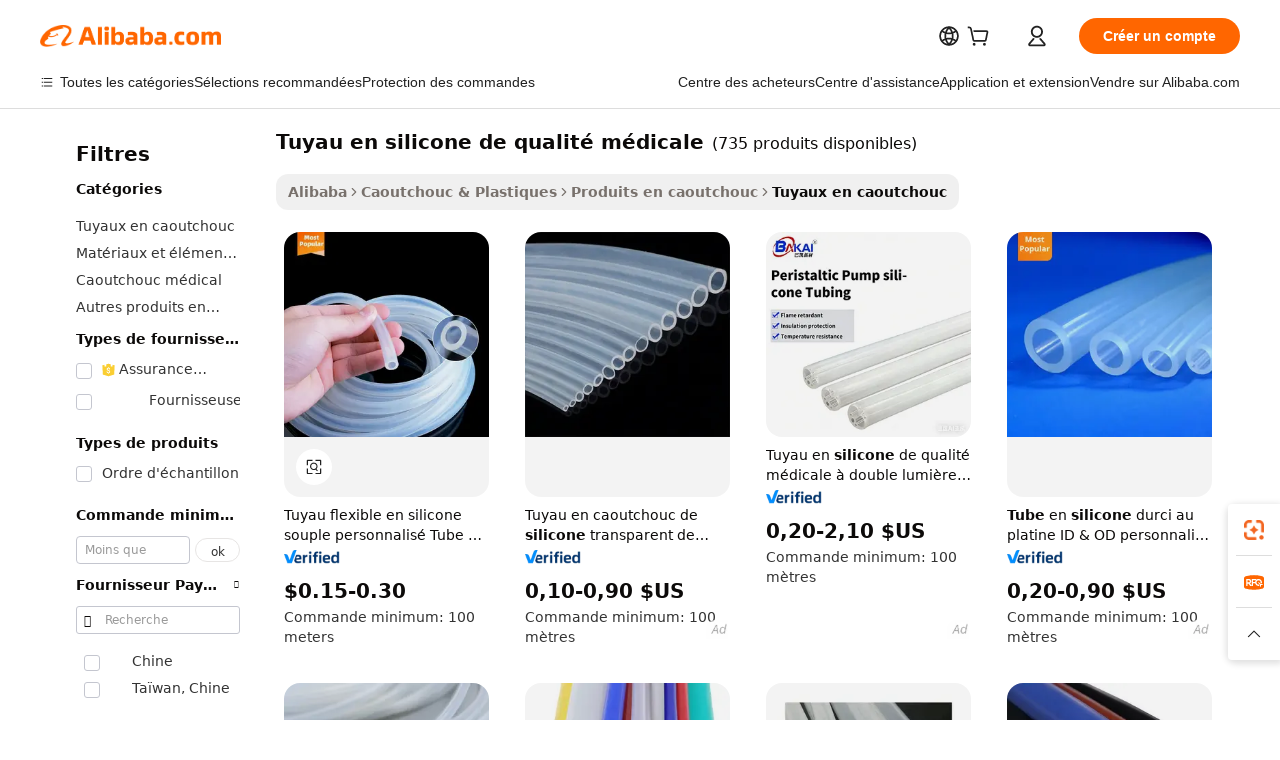

--- FILE ---
content_type: text/html;charset=UTF-8
request_url: https://french.alibaba.com/g/medical-grade-silicone-tube.html
body_size: 204616
content:

<!-- screen_content -->

    <!-- tangram:5410 begin-->
    <!-- tangram:529998 begin-->
    
<!DOCTYPE html>
<html lang="fr" dir="ltr">
  <head>
        <script>
      window.__BB = {
        scene: window.__bb_scene || 'traffic-free-goods'
      };
      window.__BB.BB_CWV_IGNORE = {
          lcp_element: ['#icbu-buyer-pc-top-banner'],
          lcp_url: [],
        };
      window._timing = {}
      window._timing.first_start = Date.now();
      window.needLoginInspiration = Boolean(false);
      // 变量用于标记页面首次可见时间
      let firstVisibleTime = null;
      if (typeof document.hidden !== 'undefined') {
        // 页面首次加载时直接统计
        if (!document.hidden) {
          firstVisibleTime = Date.now();
          window.__BB_timex = 1
        } else {
          // 页面不可见时监听 visibilitychange 事件
          document.addEventListener('visibilitychange', () => {
            if (!document.hidden) {
              firstVisibleTime = Date.now();
              window.__BB_timex = firstVisibleTime - window.performance.timing.navigationStart
              window.__BB.firstVisibleTime = window.__BB_timex
              console.log("Page became visible after "+ window.__BB_timex + " ms");
            }
          }, { once: true });  // 确保只触发一次
        }
      } else {
        console.warn('Page Visibility API is not supported in this browser.');
      }
    </script>
        <meta name="data-spm" content="a2700">
        <meta name="aplus-xplug" content="NONE">
        <meta name="aplus-icbu-disable-umid" content="1">
        <meta name="google-translate-customization" content="9de59014edaf3b99-22e1cf3b5ca21786-g00bb439a5e9e5f8f-f">
    <meta name="yandex-verification" content="25a76ba8e4443bb3" />
    <meta name="msvalidate.01" content="E3FBF0E89B724C30844BF17C59608E8F" />
    <meta name="viewport" content="width=device-width, initial-scale=1.0, maximum-scale=5.0, user-scalable=yes">
        <link rel="preconnect" href="https://s.alicdn.com/" crossorigin>
    <link rel="dns-prefetch" href="https://s.alicdn.com">
                        <link rel="preload" href="https://s.alicdn.com/@g/alilog/??aplus_plugin_icbufront/index.js,mlog/aplus_v2.js" as="script">
        <link rel="preload" href="https://s.alicdn.com/@img/imgextra/i2/O1CN0153JdbU26g4bILVOyC_!!6000000007690-2-tps-418-58.png" as="image">
        <script>
            window.__APLUS_ABRATE__ = {
        perf_group: 'base64cached',
        scene: "traffic-free-goods",
      };
    </script>
    <meta name="aplus-mmstat-timeout" content="15000">
        <meta content="text/html; charset=utf-8" http-equiv="Content-Type">
          <title>Tubes en silicone de qualité médicale - Solutions flexibles et durables</title>
      <meta name="keywords" content="silicone tube,silicon carbide tube,led silicone tube neon flex">
      <meta name="description" content="Achetez des tubes en silicone de qualité médicale de haute qualité pour diverses utilisations. Personnalisez vos tubes pour les applications alimentaires, médicales et de laboratoire. Commandes groupées disponibles.">
            <meta name="pagetiming-rate" content="9">
      <meta name="pagetiming-resource-rate" content="4">
                    <link rel="canonical" href="https://french.alibaba.com/g/medical-grade-silicone-tube.html">
                              <link rel="alternate" hreflang="fr" href="https://french.alibaba.com/g/medical-grade-silicone-tube.html">
                  <link rel="alternate" hreflang="de" href="https://german.alibaba.com/g/medical-grade-silicone-tube.html">
                  <link rel="alternate" hreflang="pt" href="https://portuguese.alibaba.com/g/medical-grade-silicone-tube.html">
                  <link rel="alternate" hreflang="it" href="https://italian.alibaba.com/g/medical-grade-silicone-tube.html">
                  <link rel="alternate" hreflang="es" href="https://spanish.alibaba.com/g/medical-grade-silicone-tube.html">
                  <link rel="alternate" hreflang="ru" href="https://russian.alibaba.com/g/medical-grade-silicone-tube.html">
                  <link rel="alternate" hreflang="ko" href="https://korean.alibaba.com/g/medical-grade-silicone-tube.html">
                  <link rel="alternate" hreflang="ar" href="https://arabic.alibaba.com/g/medical-grade-silicone-tube.html">
                  <link rel="alternate" hreflang="ja" href="https://japanese.alibaba.com/g/medical-grade-silicone-tube.html">
                  <link rel="alternate" hreflang="tr" href="https://turkish.alibaba.com/g/medical-grade-silicone-tube.html">
                  <link rel="alternate" hreflang="th" href="https://thai.alibaba.com/g/medical-grade-silicone-tube.html">
                  <link rel="alternate" hreflang="vi" href="https://vietnamese.alibaba.com/g/medical-grade-silicone-tube.html">
                  <link rel="alternate" hreflang="nl" href="https://dutch.alibaba.com/g/medical-grade-silicone-tube.html">
                  <link rel="alternate" hreflang="he" href="https://hebrew.alibaba.com/g/medical-grade-silicone-tube.html">
                  <link rel="alternate" hreflang="id" href="https://indonesian.alibaba.com/g/medical-grade-silicone-tube.html">
                  <link rel="alternate" hreflang="hi" href="https://hindi.alibaba.com/g/medical-grade-silicone-tube.html">
                  <link rel="alternate" hreflang="en" href="https://www.alibaba.com/showroom/medical-grade-silicone-tube.html">
                  <link rel="alternate" hreflang="zh" href="https://chinese.alibaba.com/g/medical-grade-silicone-tube.html">
                  <link rel="alternate" hreflang="x-default" href="https://www.alibaba.com/showroom/medical-grade-silicone-tube.html">
                                        <script>
      // Aplus 配置自动打点
      var queue = window.goldlog_queue || (window.goldlog_queue = []);
      var tags = ["button", "a", "div", "span", "i", "svg", "input", "li", "tr"];
      queue.push(
        {
          action: 'goldlog.appendMetaInfo',
          arguments: [
            'aplus-auto-exp',
            [
              {
                logkey: '/sc.ug_msite.new_product_exp',
                cssSelector: '[data-spm-exp]',
                props: ["data-spm-exp"],
              },
              {
                logkey: '/sc.ug_pc.seolist_product_exp',
                cssSelector: '.traffic-card-gallery',
                props: ["data-spm-exp"],
              }
            ]
          ]
        }
      )
      queue.push({
        action: 'goldlog.setMetaInfo',
        arguments: ['aplus-auto-clk', JSON.stringify(tags.map(tag =>({
          "logkey": "/sc.ug_msite.new_product_clk",
          tag,
          "filter": "data-spm-clk",
          "props": ["data-spm-clk"]
        })))],
      });
    </script>
  </head>
  <div id="icbu-header"><div id="the-new-header" data-version="4.4.0" data-tnh-auto-exp="tnh-expose" data-scenes="search-products" style="position: relative;background-color: #fff;border-bottom: 1px solid #ddd;box-sizing: border-box; font-family:Inter,SF Pro Text,Roboto,Helvetica Neue,Helvetica,Tahoma,Arial,PingFang SC,Microsoft YaHei;"><div style="display: flex;align-items:center;height: 72px;min-width: 1200px;max-width: 1580px;margin: 0 auto;padding: 0 40px;box-sizing: border-box;"><img style="height: 29px; width: 209px;" src="https://s.alicdn.com/@img/imgextra/i2/O1CN0153JdbU26g4bILVOyC_!!6000000007690-2-tps-418-58.png" alt="" /></div><div style="min-width: 1200px;max-width: 1580px;margin: 0 auto;overflow: hidden;font-size: 14px;display: flex;justify-content: space-between;padding: 0 40px;box-sizing: border-box;"><div style="display: flex; align-items: center; justify-content: space-between"><div style="position: relative; height: 36px; padding: 0 28px 0 20px">All categories</div><div style="position: relative; height: 36px; padding-right: 28px">Featured selections</div><div style="position: relative; height: 36px">Trade Assurance</div></div><div style="display: flex; align-items: center; justify-content: space-between"><div style="position: relative; height: 36px; padding-right: 28px">Buyer Central</div><div style="position: relative; height: 36px; padding-right: 28px">Help Center</div><div style="position: relative; height: 36px; padding-right: 28px">Get the app</div><div style="position: relative; height: 36px">Become a supplier</div></div></div></div></div></div>
  <body data-spm="7724857" style="min-height: calc(100vh + 1px)"><script 
id="beacon-aplus"   
src="//s.alicdn.com/@g/alilog/??aplus_plugin_icbufront/index.js,mlog/aplus_v2.js"
exparams="aplus=async&userid=&aplus&ali_beacon_id=&ali_apache_id=&ali_apache_track=&ali_apache_tracktmp=&eagleeye_traceid=2101c5c317684377375014648e1208&ip=3%2e17%2e62%2e110&dmtrack_c={ali%5fresin%5ftrace%3dse%5frst%3dnull%7csp%5fviewtype%3dY%7cset%3d3%7cser%3d1007%7cpageId%3dd1c4aec7f75b49e6b9af220ba024a87f%7cm%5fpageid%3dnull%7cpvmi%3d9e17bdd0ab01417dabcd74def3177144%7csek%5fsepd%3dtuyau%2ben%2bsilicone%2bde%2bqualit%25C3%25A9%2bm%25C3%25A9dicale%7csek%3dmedical%2bgrade%2bsilicone%2btube%7cse%5fpn%3d1%7cp4pid%3d1f1cf3fb%2d8619%2d4f53%2d89ef%2da11c3c98588e%7csclkid%3dnull%7cforecast%5fpost%5fcate%3dnull%7cseo%5fnew%5fuser%5fflag%3dfalse%7ccategoryId%3d801209%7cseo%5fsearch%5fmodel%5fupgrade%5fv2%3d2025070801%7cseo%5fmodule%5fcard%5f20240624%3d202406242%7clong%5ftext%5fgoogle%5ftranslate%5fv2%3d2407142%7cseo%5fcontent%5ftd%5fbottom%5ftext%5fupdate%5fkey%3d2025070801%7cseo%5fsearch%5fmodel%5fupgrade%5fv3%3d2025072201%7cseo%5fsearch%5fmodel%5fmulti%5fupgrade%5fv3%3d2025081101%7cdamo%5falt%5freplace%3dnull%7cwap%5fcross%3d2007659%7cwap%5fcs%5faction%3d2005494%7cAPP%5fVisitor%5fActive%3d26703%7cseo%5fshowroom%5fgoods%5fmix%3d2005244%7cseo%5fdefault%5fcached%5flong%5ftext%5ffrom%5fnew%5fkeyword%5fstep%3d2024122502%7cshowroom%5fgeneral%5ftemplate%3d2005292%7cshowroom%5freview%3d20230308%7cwap%5fcs%5ftext%3dnull%7cstructured%5fdata%3d2025052702%7cseo%5fmulti%5fstyle%5ftext%5fupdate%3d2511181%7cpc%5fnew%5fheader%3dnull%7cseo%5fmeta%5fcate%5ftemplate%5fv1%3d2025042401%7cseo%5fmeta%5ftd%5fsearch%5fkeyword%5fstep%5fv1%3d2025040999%7cseo%5fshowroom%5fbiz%5fbabablog%3d1%7cshowroom%5fft%5flong%5ftext%5fbaks%3d80802%7cAPP%5fGrowing%5fBuyer%5fHigh%5fIntent%5fActive%3d25488%7cshowroom%5fpc%5fv2019%3d2104%7cAPP%5fProspecting%5fBuyer%3d26712%7ccache%5fcontrol%3dnull%7cAPP%5fChurned%5fCore%5fBuyer%3d25463%7cseo%5fdefault%5fcached%5flong%5ftext%5fstep%3d24110802%7camp%5flighthouse%5fscore%5fimage%3d19657%7cseo%5fft%5ftranslate%5fgemini%3d25012003%7cwap%5fnode%5fssr%3d2015725%7cdataphant%5fopen%3d27030%7clongtext%5fmulti%5fstyle%5fexpand%5frussian%3d2510141%7cseo%5flongtext%5fgoogle%5fdata%5fsection%3d25021702%7cindustry%5fpopular%5ffloor%3dnull%7cwap%5fad%5fgoods%5fproduct%5finterval%3dnull%7cseo%5fgoods%5fbootom%5fwholesale%5flink%3d2486162%7cseo%5fmiddle%5fwholesale%5flink%3d2486164%7cseo%5fkeyword%5faatest%3d12%7cft%5flong%5ftext%5fenpand%5fstep2%3d121602%7cseo%5fft%5flongtext%5fexpand%5fstep3%3d25012102%7cseo%5fwap%5fheadercard%3d2006288%7cAPP%5fChurned%5fInactive%5fVisitor%3d25497%7cAPP%5fGrowing%5fBuyer%5fHigh%5fIntent%5fInactive%3d25484%7cseo%5fmeta%5ftd%5fmulti%5fkey%3d2025061801%7ctop%5frecommend%5f20250120%3d202501201%7clongtext%5fmulti%5fstyle%5fexpand%5ffrench%5fcopy%3d25091802%7clongtext%5fmulti%5fstyle%5fexpand%5ffrench%5fcopy%5fcopy%3d25092502%7clong%5ftext%5fpaa%3d220901%7cseo%5ffloor%5fexp%3dnull%7cseo%5fshowroom%5falgo%5flink%3d17764%7cseo%5fmeta%5ftd%5faib%5fgeneral%5fkey%3d2025091901%7ccountry%5findustry%3d202311033%7cshowroom%5fft%5flong%5ftext%5fenpand%5fstep1%3d101102%7cseo%5fshowroom%5fnorel%3dnull%7cplp%5fstyle%5f25%5fpc%3d202505222%7cseo%5fggs%5flayer%3d10010%7cquery%5fmutil%5flang%5ftranslate%3d2025060300%7cAPP%5fChurned%5fBuyer%3d25468%7cstream%5frender%5fperf%5fopt%3d2309181%7cwap%5fgoods%3d2007383%7cseo%5fshowroom%5fsimilar%5f20240614%3d202406142%7cchinese%5fopen%3d6307%7cquery%5fgpt%5ftranslate%3d20240820%7cad%5fproduct%5finterval%3dnull%7camp%5fto%5fpwa%3d2007359%7cplp%5faib%5fmulti%5fai%5fmeta%3d20250401%7cwap%5fsupplier%5fcontent%3dnull%7cpc%5ffree%5frefactoring%3d20220315%7csso%5foem%5ffloor%3d30031%7cAPP%5fGrowing%5fBuyer%5fInactive%3d25476%7cseo%5fpc%5fnew%5fview%5f20240807%3d202408072%7cseo%5fbottom%5ftext%5fentity%5fkey%5fcopy%3d2025062400%7cstream%5frender%3d433763%7cseo%5fmodule%5fcard%5f20240424%3d202404241%7cseo%5ftitle%5freplace%5f20191226%3d5841%7clongtext%5fmulti%5fstyle%5fexpand%3d25090802%7cgoogleweblight%3d6516%7clighthouse%5fbase64%3d2005760%7cAPP%5fProspecting%5fBuyer%5fActive%3d26716%7cad%5fgoods%5fproduct%5finterval%3dnull%7cseo%5fbottom%5fdeep%5fextend%5fkw%5fkey%3d2025071101%7clongtext%5fmulti%5fstyle%5fexpand%5fturkish%3d25102801%7cilink%5fuv%3d20240911%7cwap%5flist%5fwakeup%3d2005832%7ctpp%5fcrosslink%5fpc%3d20205311%7cseo%5ftop%5fbooth%3d18501%7cAPP%5fGrowing%5fBuyer%5fLess%5fActive%3d25470%7cseo%5fsearch%5fmodel%5fupgrade%5frank%3d2025092401%7cgoodslayer%3d7977%7cft%5flong%5ftext%5ftranslate%5fexpand%5fstep1%3d24110802%7cseo%5fheaderstyle%5ftraffic%5fkey%5fv1%3d2025072100%7ccrosslink%5fswitch%3d2008141%7cp4p%5foutline%3d20240328%7cseo%5fmeta%5ftd%5faib%5fv2%5fkey%3d2025091800%7crts%5fmulti%3d2008404%7cseo%5fad%5foptimization%5fkey%5fv2%3d2025072301%7cAPP%5fVisitor%5fLess%5fActive%3d26698%7cseo%5fsearch%5franker%5fid%3d2025112400%7cplp%5fstyle%5f25%3d202505192%7ccdn%5fvm%3d2007368%7cwap%5fad%5fproduct%5finterval%3dnull%7cseo%5fsearch%5fmodel%5fmulti%5fupgrade%5frank%3d2025092401%7cpc%5fcard%5fshare%3d2025081201%7cAPP%5fGrowing%5fBuyer%5fHigh%5fIntent%5fLess%5fActive%3d25479%7cgoods%5ftitle%5fsubstitute%3d9617%7cwap%5fscreen%5fexp%3d2025081400%7creact%5fheader%5ftest%3d202502182%7cpc%5fcs%5fcolor%3d2005788%7cshowroom%5fft%5flong%5ftext%5ftest%3d72502%7cone%5ftap%5flogin%5fABTest%3d202308153%7cseo%5fhyh%5fshow%5ftags%3d9867%7cplp%5fstructured%5fdata%3d2508182%7cguide%5fdelete%3d2008526%7cseo%5findustry%5ftemplate%3dnull%7cseo%5fmeta%5ftd%5fmulti%5fes%5fkey%3d2025073101%7cseo%5fshowroom%5fdata%5fmix%3d19888%7csso%5ftop%5franking%5ffloor%3d20031%7cseo%5ftd%5fdeep%5fupgrade%5fkey%5fv3%3d2025081101%7cwap%5fue%5fone%3d2025111401%7cshowroom%5fto%5frts%5flink%3d2008480%7ccountrysearch%5ftest%3dnull%7cseo%5fplp%5fdate%5fv2%3d2025102701%7cshowroom%5flist%5fnew%5farrival%3d2811002%7cchannel%5famp%5fto%5fpwa%3d2008435%7cseo%5fmulti%5fstyles%5flong%5ftext%3d2503172%7cseo%5fmeta%5ftext%5fmutli%5fcate%5ftemplate%5fv1%3d2025080800%7cseo%5fdefault%5fcached%5fmutil%5flong%5ftext%5fstep%3d24110436%7cseo%5faction%5fpoint%5ftype%3d22823%7cseo%5faib%5ftd%5flaunch%5f20240828%5fcopy%3d202408282%7cseo%5fshowroom%5fwholesale%5flink%3d2486142%7cseo%5fperf%5fimprove%3d2023999%7cseo%5fwap%5flist%5fbounce%5f01%3d2063%7cseo%5fwap%5flist%5fbounce%5f02%3d2128%7cAPP%5fGrowing%5fBuyer%5fActive%3d25492%7cvideolayer%3dnull%7cvideo%5fplay%3d2006036%7cAPP%5fChurned%5fMember%5fInactive%3d25501%7cseo%5fgoogle%5fnew%5fstruct%3d438326%7cicbu%5falgo%5fp4p%5fseo%5fad%3d2025072301%7ctpp%5ftrace%3dseoKeyword%2dseoKeyword%5fv3%2dproduct%2dPRODUCT%5fFAIL}&pageid=03113e6e2101ccf01768437737&hn=ensearchweb033001204240%2erg%2dus%2deast%2eus44&asid=AQAAAADpN2hp0pl0VAAAAAA/u9Kr9YxnUg==&treq=&tres=" async>
</script>
            <style>body{background-color:white;}.no-scrollbar.il-sticky.il-top-0.il-max-h-\[100vh\].il-w-\[200px\].il-flex-shrink-0.il-flex-grow-0.il-overflow-y-scroll{background-color:#FFF;padding-left:12px}</style>
                    <!-- tangram:530006 begin-->
<!--  -->
 <style>
   @keyframes il-spin {
     to {
       transform: rotate(360deg);
     }
   }
   @keyframes il-pulse {
     50% {
       opacity: 0.5;
     }
   }
   .traffic-card-gallery {display: flex;position: relative;flex-direction: column;justify-content: flex-start;border-radius: 0.5rem;background-color: #fff;padding: 0.5rem 0.5rem 1rem;overflow: hidden;font-size: 0.75rem;line-height: 1rem;}
   .traffic-card-list {display: flex;position: relative;flex-direction: row;justify-content: flex-start;border-bottom-width: 1px;background-color: #fff;padding: 1rem;height: 292px;overflow: hidden;font-size: 0.75rem;line-height: 1rem;}
   .product-price {
     b {
       font-size: 22px;
     }
   }
   .skel-loading {
       animation: il-pulse 2s cubic-bezier(0.4, 0, 0.6, 1) infinite;background-color: hsl(60, 4.8%, 95.9%);
   }
 </style>
<div id="first-cached-card">
  <div style="box-sizing:border-box;display: flex;position: absolute;left: 0;right: 0;margin: 0 auto;z-index: 1;min-width: 1200px;max-width: 1580px;padding: 0.75rem 3.25rem 0;pointer-events: none;">
    <!--页面左侧区域-->
    <div style="width: 200px;padding-top: 1rem;padding-left:12px; background-color: #fff;border-radius: 0.25rem">
      <div class="skel-loading" style="height: 1.5rem;width: 50%;border-radius: 0.25rem;"></div>
      <div style="margin-top: 1rem;margin-bottom: 1rem;">
        <div class="skel-loading" style="height: 1rem;width: calc(100% * 5 / 6);"></div>
        <div
          class="skel-loading"
          style="margin-top: 1rem;height: 1rem;width: calc(100% * 8 / 12);"
        ></div>
        <div class="skel-loading" style="margin-top: 1rem;height: 1rem;width: 75%;"></div>
        <div
          class="skel-loading"
          style="margin-top: 1rem;height: 1rem;width: calc(100% * 7 / 12);"
        ></div>
      </div>
      <div class="skel-loading" style="height: 1.5rem;width: 50%;border-radius: 0.25rem;"></div>
      <div style="margin-top: 1rem;margin-bottom: 1rem;">
        <div class="skel-loading" style="height: 1rem;width: calc(100% * 5 / 6);"></div>
        <div
          class="skel-loading"
          style="margin-top: 1rem;height: 1rem;width: calc(100% * 8 / 12);"
        ></div>
        <div class="skel-loading" style="margin-top: 1rem;height: 1rem;width: 75%;"></div>
        <div
          class="skel-loading"
          style="margin-top: 1rem;height: 1rem;width: calc(100% * 7 / 12);"
        ></div>
      </div>
      <div class="skel-loading" style="height: 1.5rem;width: 50%;border-radius: 0.25rem;"></div>
      <div style="margin-top: 1rem;margin-bottom: 1rem;">
        <div class="skel-loading" style="height: 1rem;width: calc(100% * 5 / 6);"></div>
        <div
          class="skel-loading"
          style="margin-top: 1rem;height: 1rem;width: calc(100% * 8 / 12);"
        ></div>
        <div class="skel-loading" style="margin-top: 1rem;height: 1rem;width: 75%;"></div>
        <div
          class="skel-loading"
          style="margin-top: 1rem;height: 1rem;width: calc(100% * 7 / 12);"
        ></div>
      </div>
      <div class="skel-loading" style="height: 1.5rem;width: 50%;border-radius: 0.25rem;"></div>
      <div style="margin-top: 1rem;margin-bottom: 1rem;">
        <div class="skel-loading" style="height: 1rem;width: calc(100% * 5 / 6);"></div>
        <div
          class="skel-loading"
          style="margin-top: 1rem;height: 1rem;width: calc(100% * 8 / 12);"
        ></div>
        <div class="skel-loading" style="margin-top: 1rem;height: 1rem;width: 75%;"></div>
        <div
          class="skel-loading"
          style="margin-top: 1rem;height: 1rem;width: calc(100% * 7 / 12);"
        ></div>
      </div>
      <div class="skel-loading" style="height: 1.5rem;width: 50%;border-radius: 0.25rem;"></div>
      <div style="margin-top: 1rem;margin-bottom: 1rem;">
        <div class="skel-loading" style="height: 1rem;width: calc(100% * 5 / 6);"></div>
        <div
          class="skel-loading"
          style="margin-top: 1rem;height: 1rem;width: calc(100% * 8 / 12);"
        ></div>
        <div class="skel-loading" style="margin-top: 1rem;height: 1rem;width: 75%;"></div>
        <div
          class="skel-loading"
          style="margin-top: 1rem;height: 1rem;width: calc(100% * 7 / 12);"
        ></div>
      </div>
      <div class="skel-loading" style="height: 1.5rem;width: 50%;border-radius: 0.25rem;"></div>
      <div style="margin-top: 1rem;margin-bottom: 1rem;">
        <div class="skel-loading" style="height: 1rem;width: calc(100% * 5 / 6);"></div>
        <div
          class="skel-loading"
          style="margin-top: 1rem;height: 1rem;width: calc(100% * 8 / 12);"
        ></div>
        <div class="skel-loading" style="margin-top: 1rem;height: 1rem;width: 75%;"></div>
        <div
          class="skel-loading"
          style="margin-top: 1rem;height: 1rem;width: calc(100% * 7 / 12);"
        ></div>
      </div>
    </div>
    <!--页面主体区域-->
    <div style="flex: 1 1 0%; overflow: hidden;padding: 0.5rem 0.5rem 0.5rem 1.5rem">
      <div style="height: 1.25rem;margin-bottom: 1rem;"></div>
      <!-- keywords -->
      <div style="margin-bottom: 1rem;height: 1.75rem;font-weight: 700;font-size: 1.25rem;line-height: 1.75rem;"></div>
      <!-- longtext -->
            <div style="width: calc(25% - 0.9rem);pointer-events: auto">
        <div class="traffic-card-gallery">
          <!-- ProductImage -->
          <a href="//www.alibaba.com/product-detail/Custom-Soft-Flexible-Silicone-Hose-Pipe_1600839155628.html?from=SEO" target="_blank" style="position: relative;margin-bottom: 0.5rem;aspect-ratio: 1;overflow: hidden;border-radius: 0.5rem;">
            <div style="display: flex; overflow: hidden">
              <div style="position: relative;margin: 0;width: 100%;min-width: 0;flex-shrink: 0;flex-grow: 0;flex-basis: 100%;padding: 0;">
                <img style="position: relative; aspect-ratio: 1; width: 100%" src="[data-uri]" loading="eager" />
                <div style="position: absolute;left: 0;bottom: 0;right: 0;top: 0;background-color: #000;opacity: 0.05;"></div>
              </div>
            </div>
          </a>
          <div style="display: flex;flex: 1 1 0%;flex-direction: column;justify-content: space-between;">
            <div>
              <a class="skel-loading" style="margin-top: 0.5rem;display:inline-block;width:100%;height:1rem;" href="//www.alibaba.com/product-detail/Custom-Soft-Flexible-Silicone-Hose-Pipe_1600839155628.html" target="_blank"></a>
              <a class="skel-loading" style="margin-top: 0.125rem;display:inline-block;width:100%;height:1rem;" href="//www.alibaba.com/product-detail/Custom-Soft-Flexible-Silicone-Hose-Pipe_1600839155628.html" target="_blank"></a>
              <div class="skel-loading" style="margin-top: 0.25rem;height:1.625rem;width:75%"></div>
              <div class="skel-loading" style="margin-top: 0.5rem;height: 1rem;width:50%"></div>
              <div class="skel-loading" style="margin-top:0.25rem;height:1rem;width:25%"></div>
            </div>
          </div>

        </div>
      </div>

    </div>
  </div>
</div>
<!-- tangram:530006 end-->
            <style>.component-left-filter-callback{display:flex;position:relative;margin-top:10px;height:1200px}.component-left-filter-callback img{width:200px}.component-left-filter-callback i{position:absolute;top:5%;left:50%}.related-search-wrapper{padding:.5rem;--tw-bg-opacity: 1;background-color:#fff;background-color:rgba(255,255,255,var(--tw-bg-opacity, 1));border-width:1px;border-color:var(--input)}.related-search-wrapper .related-search-box{margin:12px 16px}.related-search-wrapper .related-search-box .related-search-title{display:inline;float:start;color:#666;word-wrap:break-word;margin-right:12px;width:13%}.related-search-wrapper .related-search-box .related-search-content{display:flex;flex-wrap:wrap}.related-search-wrapper .related-search-box .related-search-content .related-search-link{margin-right:12px;width:23%;overflow:hidden;color:#666;text-overflow:ellipsis;white-space:nowrap}.product-title img{margin-right:.5rem;display:inline-block;height:1rem;vertical-align:sub}.product-price b{font-size:22px}.similar-icon{position:absolute;bottom:12px;z-index:2;right:12px}.rfq-card{display:inline-block;position:relative;box-sizing:border-box;margin-bottom:36px}.rfq-card .rfq-card-content{display:flex;position:relative;flex-direction:column;align-items:flex-start;background-size:cover;background-color:#fff;padding:12px;width:100%;height:100%}.rfq-card .rfq-card-content .rfq-card-icon{margin-top:50px}.rfq-card .rfq-card-content .rfq-card-icon img{width:45px}.rfq-card .rfq-card-content .rfq-card-top-title{margin-top:14px;color:#222;font-weight:400;font-size:16px}.rfq-card .rfq-card-content .rfq-card-title{margin-top:24px;color:#333;font-weight:800;font-size:20px}.rfq-card .rfq-card-content .rfq-card-input-box{margin-top:24px;width:100%}.rfq-card .rfq-card-content .rfq-card-input-box textarea{box-sizing:border-box;border:1px solid #ddd;border-radius:4px;background-color:#fff;padding:9px 12px;width:100%;height:88px;resize:none;color:#666;font-weight:400;font-size:13px;font-family:inherit}.rfq-card .rfq-card-content .rfq-card-button{margin-top:24px;border:1px solid #666;border-radius:16px;background-color:#fff;width:67%;color:#000;font-weight:700;font-size:14px;line-height:30px;text-align:center}[data-modulename^=ProductList-] div{contain-intrinsic-size:auto 500px}.traffic-card-gallery:hover{--tw-shadow: 0px 2px 6px 2px rgba(0,0,0,.12157);--tw-shadow-colored: 0px 2px 6px 2px var(--tw-shadow-color);box-shadow:0 0 #0000,0 0 #0000,0 2px 6px 2px #0000001f;box-shadow:var(--tw-ring-offset-shadow, 0 0 rgba(0,0,0,0)),var(--tw-ring-shadow, 0 0 rgba(0,0,0,0)),var(--tw-shadow);z-index:10}.traffic-card-gallery{position:relative;display:flex;flex-direction:column;justify-content:flex-start;overflow:hidden;border-radius:.75rem;--tw-bg-opacity: 1;background-color:#fff;background-color:rgba(255,255,255,var(--tw-bg-opacity, 1));padding:.5rem;font-size:.75rem;line-height:1rem}.traffic-card-list{position:relative;display:flex;height:292px;flex-direction:row;justify-content:flex-start;overflow:hidden;border-bottom-width:1px;--tw-bg-opacity: 1;background-color:#fff;background-color:rgba(255,255,255,var(--tw-bg-opacity, 1));padding:1rem;font-size:.75rem;line-height:1rem}.traffic-card-g-industry:hover{--tw-shadow: 0 0 10px rgba(0,0,0,.1);--tw-shadow-colored: 0 0 10px var(--tw-shadow-color);box-shadow:0 0 #0000,0 0 #0000,0 0 10px #0000001a;box-shadow:var(--tw-ring-offset-shadow, 0 0 rgba(0,0,0,0)),var(--tw-ring-shadow, 0 0 rgba(0,0,0,0)),var(--tw-shadow)}.traffic-card-g-industry{position:relative;border-radius:var(--radius);--tw-bg-opacity: 1;background-color:#fff;background-color:rgba(255,255,255,var(--tw-bg-opacity, 1));padding:1.25rem .75rem .75rem;font-size:.875rem;line-height:1.25rem}.module-filter-section-wrapper{max-height:none!important;overflow-x:hidden}*,:before,:after{--tw-border-spacing-x: 0;--tw-border-spacing-y: 0;--tw-translate-x: 0;--tw-translate-y: 0;--tw-rotate: 0;--tw-skew-x: 0;--tw-skew-y: 0;--tw-scale-x: 1;--tw-scale-y: 1;--tw-pan-x: ;--tw-pan-y: ;--tw-pinch-zoom: ;--tw-scroll-snap-strictness: proximity;--tw-gradient-from-position: ;--tw-gradient-via-position: ;--tw-gradient-to-position: ;--tw-ordinal: ;--tw-slashed-zero: ;--tw-numeric-figure: ;--tw-numeric-spacing: ;--tw-numeric-fraction: ;--tw-ring-inset: ;--tw-ring-offset-width: 0px;--tw-ring-offset-color: #fff;--tw-ring-color: rgba(59, 130, 246, .5);--tw-ring-offset-shadow: 0 0 rgba(0,0,0,0);--tw-ring-shadow: 0 0 rgba(0,0,0,0);--tw-shadow: 0 0 rgba(0,0,0,0);--tw-shadow-colored: 0 0 rgba(0,0,0,0);--tw-blur: ;--tw-brightness: ;--tw-contrast: ;--tw-grayscale: ;--tw-hue-rotate: ;--tw-invert: ;--tw-saturate: ;--tw-sepia: ;--tw-drop-shadow: ;--tw-backdrop-blur: ;--tw-backdrop-brightness: ;--tw-backdrop-contrast: ;--tw-backdrop-grayscale: ;--tw-backdrop-hue-rotate: ;--tw-backdrop-invert: ;--tw-backdrop-opacity: ;--tw-backdrop-saturate: ;--tw-backdrop-sepia: ;--tw-contain-size: ;--tw-contain-layout: ;--tw-contain-paint: ;--tw-contain-style: }::backdrop{--tw-border-spacing-x: 0;--tw-border-spacing-y: 0;--tw-translate-x: 0;--tw-translate-y: 0;--tw-rotate: 0;--tw-skew-x: 0;--tw-skew-y: 0;--tw-scale-x: 1;--tw-scale-y: 1;--tw-pan-x: ;--tw-pan-y: ;--tw-pinch-zoom: ;--tw-scroll-snap-strictness: proximity;--tw-gradient-from-position: ;--tw-gradient-via-position: ;--tw-gradient-to-position: ;--tw-ordinal: ;--tw-slashed-zero: ;--tw-numeric-figure: ;--tw-numeric-spacing: ;--tw-numeric-fraction: ;--tw-ring-inset: ;--tw-ring-offset-width: 0px;--tw-ring-offset-color: #fff;--tw-ring-color: rgba(59, 130, 246, .5);--tw-ring-offset-shadow: 0 0 rgba(0,0,0,0);--tw-ring-shadow: 0 0 rgba(0,0,0,0);--tw-shadow: 0 0 rgba(0,0,0,0);--tw-shadow-colored: 0 0 rgba(0,0,0,0);--tw-blur: ;--tw-brightness: ;--tw-contrast: ;--tw-grayscale: ;--tw-hue-rotate: ;--tw-invert: ;--tw-saturate: ;--tw-sepia: ;--tw-drop-shadow: ;--tw-backdrop-blur: ;--tw-backdrop-brightness: ;--tw-backdrop-contrast: ;--tw-backdrop-grayscale: ;--tw-backdrop-hue-rotate: ;--tw-backdrop-invert: ;--tw-backdrop-opacity: ;--tw-backdrop-saturate: ;--tw-backdrop-sepia: ;--tw-contain-size: ;--tw-contain-layout: ;--tw-contain-paint: ;--tw-contain-style: }*,:before,:after{box-sizing:border-box;border-width:0;border-style:solid;border-color:#e5e7eb}:before,:after{--tw-content: ""}html,:host{line-height:1.5;-webkit-text-size-adjust:100%;-moz-tab-size:4;-o-tab-size:4;tab-size:4;font-family:ui-sans-serif,system-ui,-apple-system,Segoe UI,Roboto,Ubuntu,Cantarell,Noto Sans,sans-serif,"Apple Color Emoji","Segoe UI Emoji",Segoe UI Symbol,"Noto Color Emoji";font-feature-settings:normal;font-variation-settings:normal;-webkit-tap-highlight-color:transparent}body{margin:0;line-height:inherit}hr{height:0;color:inherit;border-top-width:1px}abbr:where([title]){text-decoration:underline;-webkit-text-decoration:underline dotted;text-decoration:underline dotted}h1,h2,h3,h4,h5,h6{font-size:inherit;font-weight:inherit}a{color:inherit;text-decoration:inherit}b,strong{font-weight:bolder}code,kbd,samp,pre{font-family:ui-monospace,SFMono-Regular,Menlo,Monaco,Consolas,Liberation Mono,Courier New,monospace;font-feature-settings:normal;font-variation-settings:normal;font-size:1em}small{font-size:80%}sub,sup{font-size:75%;line-height:0;position:relative;vertical-align:baseline}sub{bottom:-.25em}sup{top:-.5em}table{text-indent:0;border-color:inherit;border-collapse:collapse}button,input,optgroup,select,textarea{font-family:inherit;font-feature-settings:inherit;font-variation-settings:inherit;font-size:100%;font-weight:inherit;line-height:inherit;letter-spacing:inherit;color:inherit;margin:0;padding:0}button,select{text-transform:none}button,input:where([type=button]),input:where([type=reset]),input:where([type=submit]){-webkit-appearance:button;background-color:transparent;background-image:none}:-moz-focusring{outline:auto}:-moz-ui-invalid{box-shadow:none}progress{vertical-align:baseline}::-webkit-inner-spin-button,::-webkit-outer-spin-button{height:auto}[type=search]{-webkit-appearance:textfield;outline-offset:-2px}::-webkit-search-decoration{-webkit-appearance:none}::-webkit-file-upload-button{-webkit-appearance:button;font:inherit}summary{display:list-item}blockquote,dl,dd,h1,h2,h3,h4,h5,h6,hr,figure,p,pre{margin:0}fieldset{margin:0;padding:0}legend{padding:0}ol,ul,menu{list-style:none;margin:0;padding:0}dialog{padding:0}textarea{resize:vertical}input::-moz-placeholder,textarea::-moz-placeholder{opacity:1;color:#9ca3af}input::placeholder,textarea::placeholder{opacity:1;color:#9ca3af}button,[role=button]{cursor:pointer}:disabled{cursor:default}img,svg,video,canvas,audio,iframe,embed,object{display:block;vertical-align:middle}img,video{max-width:100%;height:auto}[hidden]:where(:not([hidden=until-found])){display:none}:root{--background: hsl(0, 0%, 100%);--foreground: hsl(20, 14.3%, 4.1%);--card: hsl(0, 0%, 100%);--card-foreground: hsl(20, 14.3%, 4.1%);--popover: hsl(0, 0%, 100%);--popover-foreground: hsl(20, 14.3%, 4.1%);--primary: hsl(24, 100%, 50%);--primary-foreground: hsl(60, 9.1%, 97.8%);--secondary: hsl(60, 4.8%, 95.9%);--secondary-foreground: #333;--muted: hsl(60, 4.8%, 95.9%);--muted-foreground: hsl(25, 5.3%, 44.7%);--accent: hsl(60, 4.8%, 95.9%);--accent-foreground: hsl(24, 9.8%, 10%);--destructive: hsl(0, 84.2%, 60.2%);--destructive-foreground: hsl(60, 9.1%, 97.8%);--border: hsl(20, 5.9%, 90%);--input: hsl(20, 5.9%, 90%);--ring: hsl(24.6, 95%, 53.1%);--radius: 1rem}.dark{--background: hsl(20, 14.3%, 4.1%);--foreground: hsl(60, 9.1%, 97.8%);--card: hsl(20, 14.3%, 4.1%);--card-foreground: hsl(60, 9.1%, 97.8%);--popover: hsl(20, 14.3%, 4.1%);--popover-foreground: hsl(60, 9.1%, 97.8%);--primary: hsl(20.5, 90.2%, 48.2%);--primary-foreground: hsl(60, 9.1%, 97.8%);--secondary: hsl(12, 6.5%, 15.1%);--secondary-foreground: hsl(60, 9.1%, 97.8%);--muted: hsl(12, 6.5%, 15.1%);--muted-foreground: hsl(24, 5.4%, 63.9%);--accent: hsl(12, 6.5%, 15.1%);--accent-foreground: hsl(60, 9.1%, 97.8%);--destructive: hsl(0, 72.2%, 50.6%);--destructive-foreground: hsl(60, 9.1%, 97.8%);--border: hsl(12, 6.5%, 15.1%);--input: hsl(12, 6.5%, 15.1%);--ring: hsl(20.5, 90.2%, 48.2%)}*{border-color:#e7e5e4;border-color:var(--border)}body{background-color:#fff;background-color:var(--background);color:#0c0a09;color:var(--foreground)}.il-sr-only{position:absolute;width:1px;height:1px;padding:0;margin:-1px;overflow:hidden;clip:rect(0,0,0,0);white-space:nowrap;border-width:0}.il-invisible{visibility:hidden}.il-fixed{position:fixed}.il-absolute{position:absolute}.il-relative{position:relative}.il-sticky{position:sticky}.il-inset-0{inset:0}.il--bottom-12{bottom:-3rem}.il--top-12{top:-3rem}.il-bottom-0{bottom:0}.il-bottom-2{bottom:.5rem}.il-bottom-3{bottom:.75rem}.il-bottom-4{bottom:1rem}.il-end-0{right:0}.il-end-2{right:.5rem}.il-end-3{right:.75rem}.il-end-4{right:1rem}.il-left-0{left:0}.il-left-3{left:.75rem}.il-right-0{right:0}.il-right-2{right:.5rem}.il-right-3{right:.75rem}.il-start-0{left:0}.il-start-1\/2{left:50%}.il-start-2{left:.5rem}.il-start-3{left:.75rem}.il-start-\[50\%\]{left:50%}.il-top-0{top:0}.il-top-1\/2{top:50%}.il-top-16{top:4rem}.il-top-4{top:1rem}.il-top-\[50\%\]{top:50%}.il-z-10{z-index:10}.il-z-50{z-index:50}.il-z-\[9999\]{z-index:9999}.il-col-span-4{grid-column:span 4 / span 4}.il-m-0{margin:0}.il-m-3{margin:.75rem}.il-m-auto{margin:auto}.il-mx-auto{margin-left:auto;margin-right:auto}.il-my-3{margin-top:.75rem;margin-bottom:.75rem}.il-my-5{margin-top:1.25rem;margin-bottom:1.25rem}.il-my-auto{margin-top:auto;margin-bottom:auto}.\!il-mb-4{margin-bottom:1rem!important}.il--mt-4{margin-top:-1rem}.il-mb-0{margin-bottom:0}.il-mb-1{margin-bottom:.25rem}.il-mb-2{margin-bottom:.5rem}.il-mb-3{margin-bottom:.75rem}.il-mb-4{margin-bottom:1rem}.il-mb-5{margin-bottom:1.25rem}.il-mb-6{margin-bottom:1.5rem}.il-mb-8{margin-bottom:2rem}.il-mb-\[-0\.75rem\]{margin-bottom:-.75rem}.il-mb-\[0\.125rem\]{margin-bottom:.125rem}.il-me-1{margin-right:.25rem}.il-me-2{margin-right:.5rem}.il-me-3{margin-right:.75rem}.il-me-auto{margin-right:auto}.il-mr-1{margin-right:.25rem}.il-mr-2{margin-right:.5rem}.il-ms-1{margin-left:.25rem}.il-ms-4{margin-left:1rem}.il-ms-5{margin-left:1.25rem}.il-ms-8{margin-left:2rem}.il-ms-\[\.375rem\]{margin-left:.375rem}.il-ms-auto{margin-left:auto}.il-mt-0{margin-top:0}.il-mt-0\.5{margin-top:.125rem}.il-mt-1{margin-top:.25rem}.il-mt-2{margin-top:.5rem}.il-mt-3{margin-top:.75rem}.il-mt-4{margin-top:1rem}.il-mt-6{margin-top:1.5rem}.il-line-clamp-1{overflow:hidden;display:-webkit-box;-webkit-box-orient:vertical;-webkit-line-clamp:1}.il-line-clamp-2{overflow:hidden;display:-webkit-box;-webkit-box-orient:vertical;-webkit-line-clamp:2}.il-line-clamp-6{overflow:hidden;display:-webkit-box;-webkit-box-orient:vertical;-webkit-line-clamp:6}.il-inline-block{display:inline-block}.il-inline{display:inline}.il-flex{display:flex}.il-inline-flex{display:inline-flex}.il-grid{display:grid}.il-aspect-square{aspect-ratio:1 / 1}.il-size-5{width:1.25rem;height:1.25rem}.il-h-1{height:.25rem}.il-h-10{height:2.5rem}.il-h-11{height:2.75rem}.il-h-20{height:5rem}.il-h-24{height:6rem}.il-h-3\.5{height:.875rem}.il-h-4{height:1rem}.il-h-40{height:10rem}.il-h-6{height:1.5rem}.il-h-8{height:2rem}.il-h-9{height:2.25rem}.il-h-\[150px\]{height:150px}.il-h-\[152px\]{height:152px}.il-h-\[18\.25rem\]{height:18.25rem}.il-h-\[292px\]{height:292px}.il-h-\[600px\]{height:600px}.il-h-auto{height:auto}.il-h-fit{height:-moz-fit-content;height:fit-content}.il-h-full{height:100%}.il-h-screen{height:100vh}.il-max-h-\[100vh\]{max-height:100vh}.il-w-1\/2{width:50%}.il-w-10{width:2.5rem}.il-w-10\/12{width:83.333333%}.il-w-4{width:1rem}.il-w-6{width:1.5rem}.il-w-64{width:16rem}.il-w-7\/12{width:58.333333%}.il-w-72{width:18rem}.il-w-8{width:2rem}.il-w-8\/12{width:66.666667%}.il-w-9{width:2.25rem}.il-w-9\/12{width:75%}.il-w-\[200px\]{width:200px}.il-w-\[84px\]{width:84px}.il-w-fit{width:-moz-fit-content;width:fit-content}.il-w-full{width:100%}.il-w-screen{width:100vw}.il-min-w-0{min-width:0px}.il-min-w-3{min-width:.75rem}.il-min-w-\[1200px\]{min-width:1200px}.il-max-w-\[1000px\]{max-width:1000px}.il-max-w-\[1580px\]{max-width:1580px}.il-max-w-full{max-width:100%}.il-max-w-lg{max-width:32rem}.il-flex-1{flex:1 1 0%}.il-flex-shrink-0,.il-shrink-0{flex-shrink:0}.il-flex-grow-0,.il-grow-0{flex-grow:0}.il-basis-24{flex-basis:6rem}.il-basis-full{flex-basis:100%}.il-origin-\[--radix-tooltip-content-transform-origin\]{transform-origin:var(--radix-tooltip-content-transform-origin)}.il--translate-x-1\/2{--tw-translate-x: -50%;transform:translate(-50%,var(--tw-translate-y)) rotate(var(--tw-rotate)) skew(var(--tw-skew-x)) skewY(var(--tw-skew-y)) scaleX(var(--tw-scale-x)) scaleY(var(--tw-scale-y));transform:translate(var(--tw-translate-x),var(--tw-translate-y)) rotate(var(--tw-rotate)) skew(var(--tw-skew-x)) skewY(var(--tw-skew-y)) scaleX(var(--tw-scale-x)) scaleY(var(--tw-scale-y))}.il--translate-y-1\/2{--tw-translate-y: -50%;transform:translate(var(--tw-translate-x),-50%) rotate(var(--tw-rotate)) skew(var(--tw-skew-x)) skewY(var(--tw-skew-y)) scaleX(var(--tw-scale-x)) scaleY(var(--tw-scale-y));transform:translate(var(--tw-translate-x),var(--tw-translate-y)) rotate(var(--tw-rotate)) skew(var(--tw-skew-x)) skewY(var(--tw-skew-y)) scaleX(var(--tw-scale-x)) scaleY(var(--tw-scale-y))}.il-translate-x-\[-50\%\]{--tw-translate-x: -50%;transform:translate(-50%,var(--tw-translate-y)) rotate(var(--tw-rotate)) skew(var(--tw-skew-x)) skewY(var(--tw-skew-y)) scaleX(var(--tw-scale-x)) scaleY(var(--tw-scale-y));transform:translate(var(--tw-translate-x),var(--tw-translate-y)) rotate(var(--tw-rotate)) skew(var(--tw-skew-x)) skewY(var(--tw-skew-y)) scaleX(var(--tw-scale-x)) scaleY(var(--tw-scale-y))}.il-translate-y-\[-50\%\]{--tw-translate-y: -50%;transform:translate(var(--tw-translate-x),-50%) rotate(var(--tw-rotate)) skew(var(--tw-skew-x)) skewY(var(--tw-skew-y)) scaleX(var(--tw-scale-x)) scaleY(var(--tw-scale-y));transform:translate(var(--tw-translate-x),var(--tw-translate-y)) rotate(var(--tw-rotate)) skew(var(--tw-skew-x)) skewY(var(--tw-skew-y)) scaleX(var(--tw-scale-x)) scaleY(var(--tw-scale-y))}.il-rotate-90{--tw-rotate: 90deg;transform:translate(var(--tw-translate-x),var(--tw-translate-y)) rotate(90deg) skew(var(--tw-skew-x)) skewY(var(--tw-skew-y)) scaleX(var(--tw-scale-x)) scaleY(var(--tw-scale-y));transform:translate(var(--tw-translate-x),var(--tw-translate-y)) rotate(var(--tw-rotate)) skew(var(--tw-skew-x)) skewY(var(--tw-skew-y)) scaleX(var(--tw-scale-x)) scaleY(var(--tw-scale-y))}@keyframes il-pulse{50%{opacity:.5}}.il-animate-pulse{animation:il-pulse 2s cubic-bezier(.4,0,.6,1) infinite}@keyframes il-spin{to{transform:rotate(360deg)}}.il-animate-spin{animation:il-spin 1s linear infinite}.il-cursor-pointer{cursor:pointer}.il-list-disc{list-style-type:disc}.il-grid-cols-2{grid-template-columns:repeat(2,minmax(0,1fr))}.il-grid-cols-4{grid-template-columns:repeat(4,minmax(0,1fr))}.il-flex-row{flex-direction:row}.il-flex-col{flex-direction:column}.il-flex-col-reverse{flex-direction:column-reverse}.il-flex-wrap{flex-wrap:wrap}.il-flex-nowrap{flex-wrap:nowrap}.il-items-start{align-items:flex-start}.il-items-center{align-items:center}.il-items-baseline{align-items:baseline}.il-justify-start{justify-content:flex-start}.il-justify-end{justify-content:flex-end}.il-justify-center{justify-content:center}.il-justify-between{justify-content:space-between}.il-gap-1{gap:.25rem}.il-gap-1\.5{gap:.375rem}.il-gap-10{gap:2.5rem}.il-gap-2{gap:.5rem}.il-gap-3{gap:.75rem}.il-gap-4{gap:1rem}.il-gap-8{gap:2rem}.il-gap-\[\.0938rem\]{gap:.0938rem}.il-gap-\[\.375rem\]{gap:.375rem}.il-gap-\[0\.125rem\]{gap:.125rem}.\!il-gap-x-5{-moz-column-gap:1.25rem!important;column-gap:1.25rem!important}.\!il-gap-y-5{row-gap:1.25rem!important}.il-space-y-1\.5>:not([hidden])~:not([hidden]){--tw-space-y-reverse: 0;margin-top:calc(.375rem * (1 - var(--tw-space-y-reverse)));margin-top:.375rem;margin-top:calc(.375rem * calc(1 - var(--tw-space-y-reverse)));margin-bottom:0rem;margin-bottom:calc(.375rem * var(--tw-space-y-reverse))}.il-space-y-4>:not([hidden])~:not([hidden]){--tw-space-y-reverse: 0;margin-top:calc(1rem * (1 - var(--tw-space-y-reverse)));margin-top:1rem;margin-top:calc(1rem * calc(1 - var(--tw-space-y-reverse)));margin-bottom:0rem;margin-bottom:calc(1rem * var(--tw-space-y-reverse))}.il-overflow-hidden{overflow:hidden}.il-overflow-y-auto{overflow-y:auto}.il-overflow-y-scroll{overflow-y:scroll}.il-truncate{overflow:hidden;text-overflow:ellipsis;white-space:nowrap}.il-text-ellipsis{text-overflow:ellipsis}.il-whitespace-normal{white-space:normal}.il-whitespace-nowrap{white-space:nowrap}.il-break-normal{word-wrap:normal;word-break:normal}.il-break-words{word-wrap:break-word}.il-break-all{word-break:break-all}.il-rounded{border-radius:.25rem}.il-rounded-2xl{border-radius:1rem}.il-rounded-\[0\.5rem\]{border-radius:.5rem}.il-rounded-\[1\.25rem\]{border-radius:1.25rem}.il-rounded-full{border-radius:9999px}.il-rounded-lg{border-radius:1rem;border-radius:var(--radius)}.il-rounded-md{border-radius:calc(1rem - 2px);border-radius:calc(var(--radius) - 2px)}.il-rounded-sm{border-radius:calc(1rem - 4px);border-radius:calc(var(--radius) - 4px)}.il-rounded-xl{border-radius:.75rem}.il-border,.il-border-\[1px\]{border-width:1px}.il-border-b,.il-border-b-\[1px\]{border-bottom-width:1px}.il-border-solid{border-style:solid}.il-border-none{border-style:none}.il-border-\[\#222\]{--tw-border-opacity: 1;border-color:#222;border-color:rgba(34,34,34,var(--tw-border-opacity, 1))}.il-border-\[\#DDD\]{--tw-border-opacity: 1;border-color:#ddd;border-color:rgba(221,221,221,var(--tw-border-opacity, 1))}.il-border-foreground{border-color:#0c0a09;border-color:var(--foreground)}.il-border-input{border-color:#e7e5e4;border-color:var(--input)}.il-bg-\[\#F8F8F8\]{--tw-bg-opacity: 1;background-color:#f8f8f8;background-color:rgba(248,248,248,var(--tw-bg-opacity, 1))}.il-bg-\[\#d9d9d963\]{background-color:#d9d9d963}.il-bg-accent{background-color:#f5f5f4;background-color:var(--accent)}.il-bg-background{background-color:#fff;background-color:var(--background)}.il-bg-black{--tw-bg-opacity: 1;background-color:#000;background-color:rgba(0,0,0,var(--tw-bg-opacity, 1))}.il-bg-black\/80{background-color:#000c}.il-bg-destructive{background-color:#ef4444;background-color:var(--destructive)}.il-bg-gray-300{--tw-bg-opacity: 1;background-color:#d1d5db;background-color:rgba(209,213,219,var(--tw-bg-opacity, 1))}.il-bg-muted{background-color:#f5f5f4;background-color:var(--muted)}.il-bg-orange-500{--tw-bg-opacity: 1;background-color:#f97316;background-color:rgba(249,115,22,var(--tw-bg-opacity, 1))}.il-bg-popover{background-color:#fff;background-color:var(--popover)}.il-bg-primary{background-color:#f60;background-color:var(--primary)}.il-bg-secondary{background-color:#f5f5f4;background-color:var(--secondary)}.il-bg-transparent{background-color:transparent}.il-bg-white{--tw-bg-opacity: 1;background-color:#fff;background-color:rgba(255,255,255,var(--tw-bg-opacity, 1))}.il-bg-opacity-80{--tw-bg-opacity: .8}.il-bg-cover{background-size:cover}.il-bg-no-repeat{background-repeat:no-repeat}.il-fill-black{fill:#000}.il-object-cover{-o-object-fit:cover;object-fit:cover}.il-p-0{padding:0}.il-p-1{padding:.25rem}.il-p-2{padding:.5rem}.il-p-3{padding:.75rem}.il-p-4{padding:1rem}.il-p-5{padding:1.25rem}.il-p-6{padding:1.5rem}.il-px-2{padding-left:.5rem;padding-right:.5rem}.il-px-3{padding-left:.75rem;padding-right:.75rem}.il-py-0\.5{padding-top:.125rem;padding-bottom:.125rem}.il-py-1\.5{padding-top:.375rem;padding-bottom:.375rem}.il-py-10{padding-top:2.5rem;padding-bottom:2.5rem}.il-py-2{padding-top:.5rem;padding-bottom:.5rem}.il-py-3{padding-top:.75rem;padding-bottom:.75rem}.il-pb-0{padding-bottom:0}.il-pb-3{padding-bottom:.75rem}.il-pb-4{padding-bottom:1rem}.il-pb-8{padding-bottom:2rem}.il-pe-0{padding-right:0}.il-pe-2{padding-right:.5rem}.il-pe-3{padding-right:.75rem}.il-pe-4{padding-right:1rem}.il-pe-6{padding-right:1.5rem}.il-pe-8{padding-right:2rem}.il-pe-\[12px\]{padding-right:12px}.il-pe-\[3\.25rem\]{padding-right:3.25rem}.il-pl-4{padding-left:1rem}.il-ps-0{padding-left:0}.il-ps-2{padding-left:.5rem}.il-ps-3{padding-left:.75rem}.il-ps-4{padding-left:1rem}.il-ps-6{padding-left:1.5rem}.il-ps-8{padding-left:2rem}.il-ps-\[12px\]{padding-left:12px}.il-ps-\[3\.25rem\]{padding-left:3.25rem}.il-pt-10{padding-top:2.5rem}.il-pt-4{padding-top:1rem}.il-pt-5{padding-top:1.25rem}.il-pt-6{padding-top:1.5rem}.il-pt-7{padding-top:1.75rem}.il-text-center{text-align:center}.il-text-start{text-align:left}.il-text-2xl{font-size:1.5rem;line-height:2rem}.il-text-base{font-size:1rem;line-height:1.5rem}.il-text-lg{font-size:1.125rem;line-height:1.75rem}.il-text-sm{font-size:.875rem;line-height:1.25rem}.il-text-xl{font-size:1.25rem;line-height:1.75rem}.il-text-xs{font-size:.75rem;line-height:1rem}.il-font-\[600\]{font-weight:600}.il-font-bold{font-weight:700}.il-font-medium{font-weight:500}.il-font-normal{font-weight:400}.il-font-semibold{font-weight:600}.il-leading-3{line-height:.75rem}.il-leading-4{line-height:1rem}.il-leading-\[1\.43\]{line-height:1.43}.il-leading-\[18px\]{line-height:18px}.il-leading-\[26px\]{line-height:26px}.il-leading-none{line-height:1}.il-tracking-tight{letter-spacing:-.025em}.il-text-\[\#00820D\]{--tw-text-opacity: 1;color:#00820d;color:rgba(0,130,13,var(--tw-text-opacity, 1))}.il-text-\[\#222\]{--tw-text-opacity: 1;color:#222;color:rgba(34,34,34,var(--tw-text-opacity, 1))}.il-text-\[\#444\]{--tw-text-opacity: 1;color:#444;color:rgba(68,68,68,var(--tw-text-opacity, 1))}.il-text-\[\#4B1D1F\]{--tw-text-opacity: 1;color:#4b1d1f;color:rgba(75,29,31,var(--tw-text-opacity, 1))}.il-text-\[\#767676\]{--tw-text-opacity: 1;color:#767676;color:rgba(118,118,118,var(--tw-text-opacity, 1))}.il-text-\[\#D04A0A\]{--tw-text-opacity: 1;color:#d04a0a;color:rgba(208,74,10,var(--tw-text-opacity, 1))}.il-text-\[\#F7421E\]{--tw-text-opacity: 1;color:#f7421e;color:rgba(247,66,30,var(--tw-text-opacity, 1))}.il-text-\[\#FF6600\]{--tw-text-opacity: 1;color:#f60;color:rgba(255,102,0,var(--tw-text-opacity, 1))}.il-text-\[\#f7421e\]{--tw-text-opacity: 1;color:#f7421e;color:rgba(247,66,30,var(--tw-text-opacity, 1))}.il-text-destructive-foreground{color:#fafaf9;color:var(--destructive-foreground)}.il-text-foreground{color:#0c0a09;color:var(--foreground)}.il-text-muted-foreground{color:#78716c;color:var(--muted-foreground)}.il-text-popover-foreground{color:#0c0a09;color:var(--popover-foreground)}.il-text-primary{color:#f60;color:var(--primary)}.il-text-primary-foreground{color:#fafaf9;color:var(--primary-foreground)}.il-text-secondary-foreground{color:#333;color:var(--secondary-foreground)}.il-text-white{--tw-text-opacity: 1;color:#fff;color:rgba(255,255,255,var(--tw-text-opacity, 1))}.il-underline{text-decoration-line:underline}.il-line-through{text-decoration-line:line-through}.il-underline-offset-4{text-underline-offset:4px}.il-opacity-5{opacity:.05}.il-opacity-70{opacity:.7}.il-shadow-\[0_2px_6px_2px_rgba\(0\,0\,0\,0\.12\)\]{--tw-shadow: 0 2px 6px 2px rgba(0,0,0,.12);--tw-shadow-colored: 0 2px 6px 2px var(--tw-shadow-color);box-shadow:0 0 #0000,0 0 #0000,0 2px 6px 2px #0000001f;box-shadow:var(--tw-ring-offset-shadow, 0 0 rgba(0,0,0,0)),var(--tw-ring-shadow, 0 0 rgba(0,0,0,0)),var(--tw-shadow)}.il-shadow-cards{--tw-shadow: 0 0 10px rgba(0,0,0,.1);--tw-shadow-colored: 0 0 10px var(--tw-shadow-color);box-shadow:0 0 #0000,0 0 #0000,0 0 10px #0000001a;box-shadow:var(--tw-ring-offset-shadow, 0 0 rgba(0,0,0,0)),var(--tw-ring-shadow, 0 0 rgba(0,0,0,0)),var(--tw-shadow)}.il-shadow-lg{--tw-shadow: 0 10px 15px -3px rgba(0, 0, 0, .1), 0 4px 6px -4px rgba(0, 0, 0, .1);--tw-shadow-colored: 0 10px 15px -3px var(--tw-shadow-color), 0 4px 6px -4px var(--tw-shadow-color);box-shadow:0 0 #0000,0 0 #0000,0 10px 15px -3px #0000001a,0 4px 6px -4px #0000001a;box-shadow:var(--tw-ring-offset-shadow, 0 0 rgba(0,0,0,0)),var(--tw-ring-shadow, 0 0 rgba(0,0,0,0)),var(--tw-shadow)}.il-shadow-md{--tw-shadow: 0 4px 6px -1px rgba(0, 0, 0, .1), 0 2px 4px -2px rgba(0, 0, 0, .1);--tw-shadow-colored: 0 4px 6px -1px var(--tw-shadow-color), 0 2px 4px -2px var(--tw-shadow-color);box-shadow:0 0 #0000,0 0 #0000,0 4px 6px -1px #0000001a,0 2px 4px -2px #0000001a;box-shadow:var(--tw-ring-offset-shadow, 0 0 rgba(0,0,0,0)),var(--tw-ring-shadow, 0 0 rgba(0,0,0,0)),var(--tw-shadow)}.il-outline-none{outline:2px solid transparent;outline-offset:2px}.il-outline-1{outline-width:1px}.il-ring-offset-background{--tw-ring-offset-color: var(--background)}.il-transition-colors{transition-property:color,background-color,border-color,text-decoration-color,fill,stroke;transition-timing-function:cubic-bezier(.4,0,.2,1);transition-duration:.15s}.il-transition-opacity{transition-property:opacity;transition-timing-function:cubic-bezier(.4,0,.2,1);transition-duration:.15s}.il-transition-transform{transition-property:transform;transition-timing-function:cubic-bezier(.4,0,.2,1);transition-duration:.15s}.il-duration-200{transition-duration:.2s}.il-duration-300{transition-duration:.3s}.il-ease-in-out{transition-timing-function:cubic-bezier(.4,0,.2,1)}@keyframes enter{0%{opacity:1;opacity:var(--tw-enter-opacity, 1);transform:translateZ(0) scaleZ(1) rotate(0);transform:translate3d(var(--tw-enter-translate-x, 0),var(--tw-enter-translate-y, 0),0) scale3d(var(--tw-enter-scale, 1),var(--tw-enter-scale, 1),var(--tw-enter-scale, 1)) rotate(var(--tw-enter-rotate, 0))}}@keyframes exit{to{opacity:1;opacity:var(--tw-exit-opacity, 1);transform:translateZ(0) scaleZ(1) rotate(0);transform:translate3d(var(--tw-exit-translate-x, 0),var(--tw-exit-translate-y, 0),0) scale3d(var(--tw-exit-scale, 1),var(--tw-exit-scale, 1),var(--tw-exit-scale, 1)) rotate(var(--tw-exit-rotate, 0))}}.il-animate-in{animation-name:enter;animation-duration:.15s;--tw-enter-opacity: initial;--tw-enter-scale: initial;--tw-enter-rotate: initial;--tw-enter-translate-x: initial;--tw-enter-translate-y: initial}.il-fade-in-0{--tw-enter-opacity: 0}.il-zoom-in-95{--tw-enter-scale: .95}.il-duration-200{animation-duration:.2s}.il-duration-300{animation-duration:.3s}.il-ease-in-out{animation-timing-function:cubic-bezier(.4,0,.2,1)}.no-scrollbar::-webkit-scrollbar{display:none}.no-scrollbar{-ms-overflow-style:none;scrollbar-width:none}.longtext-style-inmodel h2{margin-bottom:.5rem;margin-top:1rem;font-size:1rem;line-height:1.5rem;font-weight:700}.first-of-type\:il-ms-4:first-of-type{margin-left:1rem}.hover\:il-bg-\[\#f4f4f4\]:hover{--tw-bg-opacity: 1;background-color:#f4f4f4;background-color:rgba(244,244,244,var(--tw-bg-opacity, 1))}.hover\:il-bg-accent:hover{background-color:#f5f5f4;background-color:var(--accent)}.hover\:il-text-accent-foreground:hover{color:#1c1917;color:var(--accent-foreground)}.hover\:il-text-foreground:hover{color:#0c0a09;color:var(--foreground)}.hover\:il-underline:hover{text-decoration-line:underline}.hover\:il-opacity-100:hover{opacity:1}.hover\:il-opacity-90:hover{opacity:.9}.focus\:il-outline-none:focus{outline:2px solid transparent;outline-offset:2px}.focus\:il-ring-2:focus{--tw-ring-offset-shadow: var(--tw-ring-inset) 0 0 0 var(--tw-ring-offset-width) var(--tw-ring-offset-color);--tw-ring-shadow: var(--tw-ring-inset) 0 0 0 calc(2px + var(--tw-ring-offset-width)) var(--tw-ring-color);box-shadow:var(--tw-ring-offset-shadow),var(--tw-ring-shadow),0 0 #0000;box-shadow:var(--tw-ring-offset-shadow),var(--tw-ring-shadow),var(--tw-shadow, 0 0 rgba(0,0,0,0))}.focus\:il-ring-ring:focus{--tw-ring-color: var(--ring)}.focus\:il-ring-offset-2:focus{--tw-ring-offset-width: 2px}.focus-visible\:il-outline-none:focus-visible{outline:2px solid transparent;outline-offset:2px}.focus-visible\:il-ring-2:focus-visible{--tw-ring-offset-shadow: var(--tw-ring-inset) 0 0 0 var(--tw-ring-offset-width) var(--tw-ring-offset-color);--tw-ring-shadow: var(--tw-ring-inset) 0 0 0 calc(2px + var(--tw-ring-offset-width)) var(--tw-ring-color);box-shadow:var(--tw-ring-offset-shadow),var(--tw-ring-shadow),0 0 #0000;box-shadow:var(--tw-ring-offset-shadow),var(--tw-ring-shadow),var(--tw-shadow, 0 0 rgba(0,0,0,0))}.focus-visible\:il-ring-ring:focus-visible{--tw-ring-color: var(--ring)}.focus-visible\:il-ring-offset-2:focus-visible{--tw-ring-offset-width: 2px}.active\:il-bg-primary:active{background-color:#f60;background-color:var(--primary)}.active\:il-bg-white:active{--tw-bg-opacity: 1;background-color:#fff;background-color:rgba(255,255,255,var(--tw-bg-opacity, 1))}.disabled\:il-pointer-events-none:disabled{pointer-events:none}.disabled\:il-opacity-10:disabled{opacity:.1}.il-group:hover .group-hover\:il-visible{visibility:visible}.il-group:hover .group-hover\:il-scale-110{--tw-scale-x: 1.1;--tw-scale-y: 1.1;transform:translate(var(--tw-translate-x),var(--tw-translate-y)) rotate(var(--tw-rotate)) skew(var(--tw-skew-x)) skewY(var(--tw-skew-y)) scaleX(1.1) scaleY(1.1);transform:translate(var(--tw-translate-x),var(--tw-translate-y)) rotate(var(--tw-rotate)) skew(var(--tw-skew-x)) skewY(var(--tw-skew-y)) scaleX(var(--tw-scale-x)) scaleY(var(--tw-scale-y))}.il-group:hover .group-hover\:il-underline{text-decoration-line:underline}.data-\[state\=open\]\:il-animate-in[data-state=open]{animation-name:enter;animation-duration:.15s;--tw-enter-opacity: initial;--tw-enter-scale: initial;--tw-enter-rotate: initial;--tw-enter-translate-x: initial;--tw-enter-translate-y: initial}.data-\[state\=closed\]\:il-animate-out[data-state=closed]{animation-name:exit;animation-duration:.15s;--tw-exit-opacity: initial;--tw-exit-scale: initial;--tw-exit-rotate: initial;--tw-exit-translate-x: initial;--tw-exit-translate-y: initial}.data-\[state\=closed\]\:il-fade-out-0[data-state=closed]{--tw-exit-opacity: 0}.data-\[state\=open\]\:il-fade-in-0[data-state=open]{--tw-enter-opacity: 0}.data-\[state\=closed\]\:il-zoom-out-95[data-state=closed]{--tw-exit-scale: .95}.data-\[state\=open\]\:il-zoom-in-95[data-state=open]{--tw-enter-scale: .95}.data-\[side\=bottom\]\:il-slide-in-from-top-2[data-side=bottom]{--tw-enter-translate-y: -.5rem}.data-\[side\=left\]\:il-slide-in-from-right-2[data-side=left]{--tw-enter-translate-x: .5rem}.data-\[side\=right\]\:il-slide-in-from-left-2[data-side=right]{--tw-enter-translate-x: -.5rem}.data-\[side\=top\]\:il-slide-in-from-bottom-2[data-side=top]{--tw-enter-translate-y: .5rem}@media (min-width: 640px){.sm\:il-flex-row{flex-direction:row}.sm\:il-justify-end{justify-content:flex-end}.sm\:il-gap-2\.5{gap:.625rem}.sm\:il-space-x-2>:not([hidden])~:not([hidden]){--tw-space-x-reverse: 0;margin-right:0rem;margin-right:calc(.5rem * var(--tw-space-x-reverse));margin-left:calc(.5rem * (1 - var(--tw-space-x-reverse)));margin-left:.5rem;margin-left:calc(.5rem * calc(1 - var(--tw-space-x-reverse)))}.sm\:il-rounded-lg{border-radius:1rem;border-radius:var(--radius)}.sm\:il-text-left{text-align:left}}.rtl\:il-translate-x-\[50\%\]:where([dir=rtl],[dir=rtl] *){--tw-translate-x: 50%;transform:translate(50%,var(--tw-translate-y)) rotate(var(--tw-rotate)) skew(var(--tw-skew-x)) skewY(var(--tw-skew-y)) scaleX(var(--tw-scale-x)) scaleY(var(--tw-scale-y));transform:translate(var(--tw-translate-x),var(--tw-translate-y)) rotate(var(--tw-rotate)) skew(var(--tw-skew-x)) skewY(var(--tw-skew-y)) scaleX(var(--tw-scale-x)) scaleY(var(--tw-scale-y))}.rtl\:il-scale-\[-1\]:where([dir=rtl],[dir=rtl] *){--tw-scale-x: -1;--tw-scale-y: -1;transform:translate(var(--tw-translate-x),var(--tw-translate-y)) rotate(var(--tw-rotate)) skew(var(--tw-skew-x)) skewY(var(--tw-skew-y)) scaleX(-1) scaleY(-1);transform:translate(var(--tw-translate-x),var(--tw-translate-y)) rotate(var(--tw-rotate)) skew(var(--tw-skew-x)) skewY(var(--tw-skew-y)) scaleX(var(--tw-scale-x)) scaleY(var(--tw-scale-y))}.rtl\:il-scale-x-\[-1\]:where([dir=rtl],[dir=rtl] *){--tw-scale-x: -1;transform:translate(var(--tw-translate-x),var(--tw-translate-y)) rotate(var(--tw-rotate)) skew(var(--tw-skew-x)) skewY(var(--tw-skew-y)) scaleX(-1) scaleY(var(--tw-scale-y));transform:translate(var(--tw-translate-x),var(--tw-translate-y)) rotate(var(--tw-rotate)) skew(var(--tw-skew-x)) skewY(var(--tw-skew-y)) scaleX(var(--tw-scale-x)) scaleY(var(--tw-scale-y))}.rtl\:il-flex-row-reverse:where([dir=rtl],[dir=rtl] *){flex-direction:row-reverse}.\[\&\>svg\]\:il-size-3\.5>svg{width:.875rem;height:.875rem}
</style>
            <style>.switch-to-popover-trigger{position:relative}.switch-to-popover-trigger .switch-to-popover-content{position:absolute;left:50%;z-index:9999;cursor:default}html[dir=rtl] .switch-to-popover-trigger .switch-to-popover-content{left:auto;right:50%}.switch-to-popover-trigger .switch-to-popover-content .down-arrow{width:0;height:0;border-left:11px solid transparent;border-right:11px solid transparent;border-bottom:12px solid #222;transform:translate(-50%);filter:drop-shadow(0 -2px 2px rgba(0,0,0,.05));z-index:1}html[dir=rtl] .switch-to-popover-trigger .switch-to-popover-content .down-arrow{transform:translate(50%)}.switch-to-popover-trigger .switch-to-popover-content .content-container{background-color:#222;border-radius:12px;padding:16px;color:#fff;transform:translate(-50%);width:320px;height:-moz-fit-content;height:fit-content;display:flex;justify-content:space-between;align-items:start}html[dir=rtl] .switch-to-popover-trigger .switch-to-popover-content .content-container{transform:translate(50%)}.switch-to-popover-trigger .switch-to-popover-content .content-container .content .title{font-size:14px;line-height:18px;font-weight:400}.switch-to-popover-trigger .switch-to-popover-content .content-container .actions{display:flex;justify-content:start;align-items:center;gap:12px;margin-top:12px}.switch-to-popover-trigger .switch-to-popover-content .content-container .actions .switch-button{background-color:#fff;color:#222;border-radius:999px;padding:4px 8px;font-weight:600;font-size:12px;line-height:16px;cursor:pointer}.switch-to-popover-trigger .switch-to-popover-content .content-container .actions .choose-another-button{color:#fff;padding:4px 8px;font-weight:600;font-size:12px;line-height:16px;cursor:pointer}.switch-to-popover-trigger .switch-to-popover-content .content-container .close-button{cursor:pointer}.tnh-message-content .tnh-messages-nodata .tnh-messages-nodata-info .img{width:100%;height:101px;margin-top:40px;margin-bottom:20px;background:url(https://s.alicdn.com/@img/imgextra/i4/O1CN01lnw1WK1bGeXDIoBnB_!!6000000003438-2-tps-399-303.png) no-repeat center center;background-size:133px 101px}#popup-root .functional-content .thirdpart-login .icon-facebook{background-image:url(https://s.alicdn.com/@img/imgextra/i1/O1CN01hUG9f21b67dGOuB2W_!!6000000003415-55-tps-40-40.svg)}#popup-root .functional-content .thirdpart-login .icon-google{background-image:url(https://s.alicdn.com/@img/imgextra/i1/O1CN01Qd3ZsM1C2aAxLHO2h_!!6000000000023-2-tps-120-120.png)}#popup-root .functional-content .thirdpart-login .icon-linkedin{background-image:url(https://s.alicdn.com/@img/imgextra/i1/O1CN01qVG1rv1lNCYkhep7t_!!6000000004806-55-tps-40-40.svg)}.tnh-logo{z-index:9999;display:flex;flex-shrink:0;width:185px;height:22px;background:url(https://s.alicdn.com/@img/imgextra/i2/O1CN0153JdbU26g4bILVOyC_!!6000000007690-2-tps-418-58.png) no-repeat 0 0;background-size:auto 22px;cursor:pointer}html[dir=rtl] .tnh-logo{background:url(https://s.alicdn.com/@img/imgextra/i2/O1CN0153JdbU26g4bILVOyC_!!6000000007690-2-tps-418-58.png) no-repeat 100% 0}.tnh-new-logo{width:185px;background:url(https://s.alicdn.com/@img/imgextra/i1/O1CN01e5zQ2S1cAWz26ivMo_!!6000000003560-2-tps-920-110.png) no-repeat 0 0;background-size:auto 22px;height:22px}html[dir=rtl] .tnh-new-logo{background:url(https://s.alicdn.com/@img/imgextra/i1/O1CN01e5zQ2S1cAWz26ivMo_!!6000000003560-2-tps-920-110.png) no-repeat 100% 0}.source-in-europe{display:flex;gap:32px;padding:0 10px}.source-in-europe .divider{flex-shrink:0;width:1px;background-color:#ddd}.source-in-europe .sie_info{flex-shrink:0;width:520px}.source-in-europe .sie_info .sie_info-logo{display:inline-block!important;height:28px}.source-in-europe .sie_info .sie_info-title{margin-top:24px;font-weight:700;font-size:20px;line-height:26px}.source-in-europe .sie_info .sie_info-description{margin-top:8px;font-size:14px;line-height:18px}.source-in-europe .sie_info .sie_info-sell-list{margin-top:24px;display:flex;flex-wrap:wrap;justify-content:space-between;gap:16px}.source-in-europe .sie_info .sie_info-sell-list-item{width:calc(50% - 8px);display:flex;align-items:center;padding:20px 16px;gap:12px;border-radius:12px;font-size:14px;line-height:18px;font-weight:600}.source-in-europe .sie_info .sie_info-sell-list-item img{width:28px;height:28px}.source-in-europe .sie_info .sie_info-btn{display:inline-block;min-width:240px;margin-top:24px;margin-bottom:30px;padding:13px 24px;background-color:#f60;opacity:.9;color:#fff!important;border-radius:99px;font-size:16px;font-weight:600;line-height:22px;-webkit-text-decoration:none;text-decoration:none;text-align:center;cursor:pointer;border:none}.source-in-europe .sie_info .sie_info-btn:hover{opacity:1}.source-in-europe .sie_cards{display:flex;flex-grow:1}.source-in-europe .sie_cards .sie_cards-product-list{display:flex;flex-grow:1;flex-wrap:wrap;justify-content:space-between;gap:32px 16px;max-height:376px;overflow:hidden}.source-in-europe .sie_cards .sie_cards-product-list.lt-14{justify-content:flex-start}.source-in-europe .sie_cards .sie_cards-product{width:110px;height:172px;display:flex;flex-direction:column;align-items:center;color:#222;box-sizing:border-box}.source-in-europe .sie_cards .sie_cards-product .img{display:flex;justify-content:center;align-items:center;position:relative;width:88px;height:88px;overflow:hidden;border-radius:88px}.source-in-europe .sie_cards .sie_cards-product .img img{width:88px;height:88px;-o-object-fit:cover;object-fit:cover}.source-in-europe .sie_cards .sie_cards-product .img:after{content:"";background-color:#0000001a;position:absolute;left:0;top:0;width:100%;height:100%}html[dir=rtl] .source-in-europe .sie_cards .sie_cards-product .img:after{left:auto;right:0}.source-in-europe .sie_cards .sie_cards-product .text{font-size:12px;line-height:16px;display:-webkit-box;overflow:hidden;text-overflow:ellipsis;-webkit-box-orient:vertical;-webkit-line-clamp:1}.source-in-europe .sie_cards .sie_cards-product .sie_cards-product-title{margin-top:12px;color:#222}.source-in-europe .sie_cards .sie_cards-product .sie_cards-product-sell,.source-in-europe .sie_cards .sie_cards-product .sie_cards-product-country-list{margin-top:4px;color:#767676}.source-in-europe .sie_cards .sie_cards-product .sie_cards-product-country-list{display:flex;gap:8px}.source-in-europe .sie_cards .sie_cards-product .sie_cards-product-country-list.one-country{gap:4px}.source-in-europe .sie_cards .sie_cards-product .sie_cards-product-country-list img{width:18px;height:13px}.source-in-europe.source-in-europe-europages .sie_info-btn{background-color:#7faf0d}.source-in-europe.source-in-europe-europages .sie_info-sell-list-item{background-color:#f2f7e7}.source-in-europe.source-in-europe-europages .sie_card{background:#7faf0d0d}.source-in-europe.source-in-europe-wlw .sie_info-btn{background-color:#0060df}.source-in-europe.source-in-europe-wlw .sie_info-sell-list-item{background-color:#f1f5fc}.source-in-europe.source-in-europe-wlw .sie_card{background:#0060df0d}.whatsapp-widget-content{display:flex;justify-content:space-between;gap:32px;align-items:center;width:100%;height:100%}.whatsapp-widget-content-left{display:flex;flex-direction:column;align-items:flex-start;gap:20px;flex:1 0 0;max-width:720px}.whatsapp-widget-content-left-image{width:138px;height:32px}.whatsapp-widget-content-left-content-title{color:#222;font-family:Inter;font-size:32px;font-style:normal;font-weight:700;line-height:42px;letter-spacing:0;margin-bottom:8px}.whatsapp-widget-content-left-content-info{color:#666;font-family:Inter;font-size:20px;font-style:normal;font-weight:400;line-height:26px;letter-spacing:0}.whatsapp-widget-content-left-button{display:flex;height:48px;padding:0 20px;justify-content:center;align-items:center;border-radius:24px;background:#d64000;overflow:hidden;color:#fff;text-align:center;text-overflow:ellipsis;font-family:Inter;font-size:16px;font-style:normal;font-weight:600;line-height:22px;line-height:var(--PC-Heading-S-line-height, 22px);letter-spacing:0;letter-spacing:var(--PC-Heading-S-tracking, 0)}.whatsapp-widget-content-right{display:flex;height:270px;flex-direction:row;align-items:center}.whatsapp-widget-content-right-QRCode{border-top-left-radius:20px;border-bottom-left-radius:20px;display:flex;height:270px;min-width:284px;padding:0 24px;flex-direction:column;justify-content:center;align-items:center;background:#ece8dd;gap:24px}html[dir=rtl] .whatsapp-widget-content-right-QRCode{border-radius:0 20px 20px 0}.whatsapp-widget-content-right-QRCode-container{width:144px;height:144px;padding:12px;border-radius:20px;background:#fff}.whatsapp-widget-content-right-QRCode-text{color:#767676;text-align:center;font-family:SF Pro Text;font-size:16px;font-style:normal;font-weight:400;line-height:19px;letter-spacing:0}.whatsapp-widget-content-right-image{border-top-right-radius:20px;border-bottom-right-radius:20px;width:270px;height:270px;aspect-ratio:1/1}html[dir=rtl] .whatsapp-widget-content-right-image{border-radius:20px 0 0 20px}.tnh-sub-title{padding-left:12px;margin-left:13px;position:relative;color:#222;-webkit-text-decoration:none;text-decoration:none;white-space:nowrap;font-weight:600;font-size:20px;line-height:22px}html[dir=rtl] .tnh-sub-title{padding-left:0;padding-right:12px;margin-left:0;margin-right:13px}.tnh-sub-title:active{-webkit-text-decoration:none;text-decoration:none}.tnh-sub-title:before{content:"";height:24px;width:1px;position:absolute;display:inline-block;background-color:#222;left:0;top:50%;transform:translateY(-50%)}html[dir=rtl] .tnh-sub-title:before{left:auto;right:0}.popup-content{margin:auto;background:#fff;width:50%;padding:5px;border:1px solid #d7d7d7}[role=tooltip].popup-content{width:200px;box-shadow:0 0 3px #00000029;border-radius:5px}.popup-overlay{background:#00000080}[data-popup=tooltip].popup-overlay{background:transparent}.popup-arrow{filter:drop-shadow(0 -3px 3px rgba(0,0,0,.16));color:#fff;stroke-width:2px;stroke:#d7d7d7;stroke-dasharray:30px;stroke-dashoffset:-54px;inset:0}.tnh-badge{position:relative}.tnh-badge i{position:absolute;top:-8px;left:50%;height:16px;padding:0 6px;border-radius:8px;background-color:#e52828;color:#fff;font-style:normal;font-size:12px;line-height:16px}html[dir=rtl] .tnh-badge i{left:auto;right:50%}.tnh-badge-nf i{position:relative;top:auto;left:auto;height:16px;padding:0 8px;border-radius:8px;background-color:#e52828;color:#fff;font-style:normal;font-size:12px;line-height:16px}html[dir=rtl] .tnh-badge-nf i{left:auto;right:auto}.tnh-button{display:block;flex-shrink:0;height:36px;padding:0 24px;outline:none;border-radius:9999px;background-color:#f60;color:#fff!important;text-align:center;font-weight:600;font-size:14px;line-height:36px;cursor:pointer}.tnh-button:active{-webkit-text-decoration:none;text-decoration:none;transform:scale(.9)}.tnh-button:hover{background-color:#d04a0a}@keyframes circle-360-ltr{0%{transform:rotate(0)}to{transform:rotate(360deg)}}@keyframes circle-360-rtl{0%{transform:rotate(0)}to{transform:rotate(-360deg)}}.circle-360{animation:circle-360-ltr infinite 1s linear;-webkit-animation:circle-360-ltr infinite 1s linear}html[dir=rtl] .circle-360{animation:circle-360-rtl infinite 1s linear;-webkit-animation:circle-360-rtl infinite 1s linear}.tnh-loading{display:flex;align-items:center;justify-content:center;width:100%}.tnh-loading .tnh-icon{color:#ddd;font-size:40px}#the-new-header.tnh-fixed{position:fixed;top:0;left:0;border-bottom:1px solid #ddd;background-color:#fff!important}html[dir=rtl] #the-new-header.tnh-fixed{left:auto;right:0}.tnh-overlay{position:fixed;top:0;left:0;width:100%;height:100vh}html[dir=rtl] .tnh-overlay{left:auto;right:0}.tnh-icon{display:inline-block;width:1em;height:1em;margin-right:6px;overflow:hidden;vertical-align:-.15em;fill:currentColor}html[dir=rtl] .tnh-icon{margin-right:0;margin-left:6px}.tnh-hide{display:none}.tnh-more{color:#222!important;-webkit-text-decoration:underline!important;text-decoration:underline!important}#the-new-header.tnh-dark{background-color:transparent;color:#fff}#the-new-header.tnh-dark a:link,#the-new-header.tnh-dark a:visited,#the-new-header.tnh-dark a:hover,#the-new-header.tnh-dark a:active,#the-new-header.tnh-dark .tnh-sign-in{color:#fff}#the-new-header.tnh-dark .functional-content a{color:#222}#the-new-header.tnh-dark .tnh-logo{background:url(https://s.alicdn.com/@logo/logo_en_dark_horizontal_default_full.png) no-repeat 0 0;background-size:auto 22px}#the-new-header.tnh-dark .tnh-new-logo{background:url(https://s.alicdn.com/@logo/logo_en_dark_horizontal_default_full.png) no-repeat 0 0;background-size:auto 22px}#the-new-header.tnh-dark .tnh-sub-title{color:#fff}#the-new-header.tnh-dark .tnh-sub-title:before{content:"";height:24px;width:1px;position:absolute;display:inline-block;background-color:#fff;left:0;top:50%;transform:translateY(-50%)}html[dir=rtl] #the-new-header.tnh-dark .tnh-sub-title:before{left:auto;right:0}#the-new-header.tnh-white,#the-new-header.tnh-white-overlay{background-color:#fff;color:#222}#the-new-header.tnh-white a:link,#the-new-header.tnh-white-overlay a:link,#the-new-header.tnh-white a:visited,#the-new-header.tnh-white-overlay a:visited,#the-new-header.tnh-white a:hover,#the-new-header.tnh-white-overlay a:hover,#the-new-header.tnh-white a:active,#the-new-header.tnh-white-overlay a:active,#the-new-header.tnh-white .tnh-sign-in,#the-new-header.tnh-white-overlay .tnh-sign-in{color:#222}#the-new-header.tnh-white .tnh-logo,#the-new-header.tnh-white-overlay .tnh-logo{background:url(https://s.alicdn.com/@logo/logo_en_light_horizontal_default_full.png) no-repeat 0 0;background-size:209px 29px}#the-new-header.tnh-white .tnh-new-logo,#the-new-header.tnh-white-overlay .tnh-new-logo{background:url(https://s.alicdn.com/@logo/logo_en_light_horizontal_default_full.png) no-repeat 0 0;background-size:auto 22px}#the-new-header.tnh-white .tnh-sub-title,#the-new-header.tnh-white-overlay .tnh-sub-title{color:#222}#the-new-header.tnh-white{border-bottom:1px solid #ddd;background-color:#fff!important}#the-new-header.tnh-no-border{border:none}#the-new-header.tnh-transparent{background-color:transparent!important;border-bottom:none!important}@keyframes color-change-to-fff{0%{background:transparent}to{background:#fff}}#the-new-header.tnh-white-overlay{animation:color-change-to-fff .1s cubic-bezier(.65,0,.35,1);-webkit-animation:color-change-to-fff .1s cubic-bezier(.65,0,.35,1)}.ta-content .ta-card{display:flex;align-items:center;justify-content:flex-start;width:49%;height:120px;margin-bottom:20px;padding:20px;border-radius:16px;background-color:#f7f7f7}.ta-content .ta-card .img{width:70px;height:70px;background-size:70px 70px}.ta-content .ta-card .text{display:flex;align-items:center;justify-content:space-between;width:calc(100% - 76px);margin-left:16px;font-size:20px;line-height:26px}html[dir=rtl] .ta-content .ta-card .text{margin-left:0;margin-right:16px}.ta-content .ta-card .text h3{max-width:200px;margin-right:8px;text-align:left;font-weight:600;font-size:14px}html[dir=rtl] .ta-content .ta-card .text h3{margin-right:0;margin-left:8px;text-align:right}.ta-content .ta-card .text .tnh-icon{flex-shrink:0;font-size:24px}.ta-content .ta-card .text .tnh-icon.rtl{transform:scaleX(-1)}.ta-content{display:flex;justify-content:space-between}.ta-content .info{width:50%;margin:40px 40px 40px 134px}html[dir=rtl] .ta-content .info{margin:40px 134px 40px 40px}.ta-content .info h3{display:block;margin:20px 0 28px;font-weight:600;font-size:32px;line-height:40px}.ta-content .info .img{width:212px;height:32px}.ta-content .info .tnh-button{display:block;width:180px;color:#fff}.ta-content .cards{display:flex;flex-shrink:0;flex-wrap:wrap;justify-content:space-between;width:716px}.help-center-content{display:flex;justify-content:center;gap:40px}.help-center-content .hc-item{display:flex;flex-direction:column;align-items:center;justify-content:center;width:280px;height:144px;border:1px solid #ddd;font-size:14px}.help-center-content .hc-item .tnh-icon{margin-bottom:14px;font-size:40px;line-height:40px}.help-center-content .help-center-links{min-width:250px;margin-left:40px;padding-left:40px;border-left:1px solid #ddd}html[dir=rtl] .help-center-content .help-center-links{margin-left:0;margin-right:40px;padding-left:0;padding-right:40px;border-left:none;border-right:1px solid #ddd}.help-center-content .help-center-links a{display:block;padding:12px 14px;outline:none;color:#222;-webkit-text-decoration:none;text-decoration:none;font-size:14px}.help-center-content .help-center-links a:hover{-webkit-text-decoration:underline!important;text-decoration:underline!important}.get-the-app-content-tnh{display:flex;justify-content:center;flex:0 0 auto}.get-the-app-content-tnh .info-tnh .title-tnh{font-weight:700;font-size:20px;margin-bottom:20px}.get-the-app-content-tnh .info-tnh .content-wrapper{display:flex;justify-content:center}.get-the-app-content-tnh .info-tnh .content-tnh{margin-right:40px;width:300px;font-size:16px}html[dir=rtl] .get-the-app-content-tnh .info-tnh .content-tnh{margin-right:0;margin-left:40px}.get-the-app-content-tnh .info-tnh a{-webkit-text-decoration:underline!important;text-decoration:underline!important}.get-the-app-content-tnh .download{display:flex}.get-the-app-content-tnh .download .store{display:flex;flex-direction:column;margin-right:40px}html[dir=rtl] .get-the-app-content-tnh .download .store{margin-right:0;margin-left:40px}.get-the-app-content-tnh .download .store a{margin-bottom:20px}.get-the-app-content-tnh .download .store a img{height:44px}.get-the-app-content-tnh .download .qr img{height:120px}.get-the-app-content-tnh-wrapper{display:flex;justify-content:center;align-items:start;height:100%}.get-the-app-content-tnh-divider{width:1px;height:100%;background-color:#ddd;margin:0 67px;flex:0 0 auto}.tnh-alibaba-lens-install-btn{background-color:#f60;height:48px;border-radius:65px;padding:0 24px;margin-left:71px;color:#fff;flex:0 0 auto;display:flex;align-items:center;border:none;cursor:pointer;font-size:16px;font-weight:600;line-height:22px}html[dir=rtl] .tnh-alibaba-lens-install-btn{margin-left:0;margin-right:71px}.tnh-alibaba-lens-install-btn img{width:24px;height:24px}.tnh-alibaba-lens-install-btn span{margin-left:8px}html[dir=rtl] .tnh-alibaba-lens-install-btn span{margin-left:0;margin-right:8px}.tnh-alibaba-lens-info{display:flex;margin-bottom:20px;font-size:16px}.tnh-alibaba-lens-info div{width:400px}.tnh-alibaba-lens-title{color:#222;font-family:Inter;font-size:20px;font-weight:700;line-height:26px;margin-bottom:20px}.tnh-alibaba-lens-extra{-webkit-text-decoration:underline!important;text-decoration:underline!important;font-size:16px;font-style:normal;font-weight:400;line-height:22px}.featured-content{display:flex;justify-content:center;gap:40px}.featured-content .card-links{min-width:250px;margin-left:40px;padding-left:40px;border-left:1px solid #ddd}html[dir=rtl] .featured-content .card-links{margin-left:0;margin-right:40px;padding-left:0;padding-right:40px;border-left:none;border-right:1px solid #ddd}.featured-content .card-links a{display:block;padding:14px;outline:none;-webkit-text-decoration:none;text-decoration:none;font-size:14px}.featured-content .card-links a:hover{-webkit-text-decoration:underline!important;text-decoration:underline!important}.featured-content .featured-item{display:flex;flex-direction:column;align-items:center;justify-content:center;width:280px;height:144px;border:1px solid #ddd;color:#222;font-size:14px}.featured-content .featured-item .tnh-icon{margin-bottom:14px;font-size:40px;line-height:40px}.buyer-central-content{display:flex;justify-content:space-between;gap:30px;margin:auto 20px;font-size:14px}.buyer-central-content .bcc-item{width:20%}.buyer-central-content .bcc-item .bcc-item-title,.buyer-central-content .bcc-item .bcc-item-child{margin-bottom:18px}.buyer-central-content .bcc-item .bcc-item-title{font-weight:600}.buyer-central-content .bcc-item .bcc-item-child a:hover{-webkit-text-decoration:underline!important;text-decoration:underline!important}.become-supplier-content{display:flex;justify-content:center;gap:40px}.become-supplier-content a{display:flex;flex-direction:column;align-items:center;justify-content:center;width:280px;height:144px;padding:0 20px;border:1px solid #ddd;font-size:14px}.become-supplier-content a .tnh-icon{margin-bottom:14px;font-size:40px;line-height:40px}.become-supplier-content a .become-supplier-content-desc{height:44px;text-align:center}@keyframes sub-header-title-hover{0%{transform:scaleX(.4);-webkit-transform:scaleX(.4)}to{transform:scaleX(1);-webkit-transform:scaleX(1)}}.sub-header{min-width:1200px;max-width:1580px;height:36px;margin:0 auto;overflow:hidden;font-size:14px}.sub-header .sub-header-top{position:absolute;bottom:0;z-index:2;width:100%;min-width:1200px;max-width:1600px;height:36px;margin:0 auto;background-color:transparent}.sub-header .sub-header-default{display:flex;justify-content:space-between;width:100%;height:40px;padding:0 40px}.sub-header .sub-header-default .sub-header-main,.sub-header .sub-header-default .sub-header-sub{display:flex;align-items:center;justify-content:space-between;gap:28px}.sub-header .sub-header-default .sub-header-main .sh-current-item .animated-tab-content,.sub-header .sub-header-default .sub-header-sub .sh-current-item .animated-tab-content{top:108px;opacity:1;visibility:visible}.sub-header .sub-header-default .sub-header-main .sh-current-item .animated-tab-content img,.sub-header .sub-header-default .sub-header-sub .sh-current-item .animated-tab-content img{display:inline}.sub-header .sub-header-default .sub-header-main .sh-current-item .animated-tab-content .item-img,.sub-header .sub-header-default .sub-header-sub .sh-current-item .animated-tab-content .item-img{display:block}.sub-header .sub-header-default .sub-header-main .sh-current-item .tab-title:after,.sub-header .sub-header-default .sub-header-sub .sh-current-item .tab-title:after{position:absolute;bottom:1px;display:block;width:100%;height:2px;border-bottom:2px solid #222!important;content:" ";animation:sub-header-title-hover .3s cubic-bezier(.6,0,.4,1) both;-webkit-animation:sub-header-title-hover .3s cubic-bezier(.6,0,.4,1) both}.sub-header .sub-header-default .sub-header-main .sh-current-item .tab-title-click:hover,.sub-header .sub-header-default .sub-header-sub .sh-current-item .tab-title-click:hover{-webkit-text-decoration:underline;text-decoration:underline}.sub-header .sub-header-default .sub-header-main .sh-current-item .tab-title-click:after,.sub-header .sub-header-default .sub-header-sub .sh-current-item .tab-title-click:after{display:none}.sub-header .sub-header-default .sub-header-main>div,.sub-header .sub-header-default .sub-header-sub>div{display:flex;align-items:center;margin-top:-2px;cursor:pointer}.sub-header .sub-header-default .sub-header-main>div:last-child,.sub-header .sub-header-default .sub-header-sub>div:last-child{padding-right:0}html[dir=rtl] .sub-header .sub-header-default .sub-header-main>div:last-child,html[dir=rtl] .sub-header .sub-header-default .sub-header-sub>div:last-child{padding-right:0;padding-left:0}.sub-header .sub-header-default .sub-header-main>div:last-child.sh-current-item:after,.sub-header .sub-header-default .sub-header-sub>div:last-child.sh-current-item:after{width:100%}.sub-header .sub-header-default .sub-header-main>div .tab-title,.sub-header .sub-header-default .sub-header-sub>div .tab-title{position:relative;height:36px}.sub-header .sub-header-default .sub-header-main>div .animated-tab-content,.sub-header .sub-header-default .sub-header-sub>div .animated-tab-content{position:absolute;top:108px;left:0;width:100%;overflow:hidden;border-top:1px solid #ddd;background-color:#fff;opacity:0;visibility:hidden}html[dir=rtl] .sub-header .sub-header-default .sub-header-main>div .animated-tab-content,html[dir=rtl] .sub-header .sub-header-default .sub-header-sub>div .animated-tab-content{left:auto;right:0}.sub-header .sub-header-default .sub-header-main>div .animated-tab-content img,.sub-header .sub-header-default .sub-header-sub>div .animated-tab-content img{display:none}.sub-header .sub-header-default .sub-header-main>div .animated-tab-content .item-img,.sub-header .sub-header-default .sub-header-sub>div .animated-tab-content .item-img{display:none}.sub-header .sub-header-default .sub-header-main>div .tab-content,.sub-header .sub-header-default .sub-header-sub>div .tab-content{display:flex;justify-content:flex-start;width:100%;min-width:1200px;max-height:calc(100vh - 220px)}.sub-header .sub-header-default .sub-header-main>div .tab-content .animated-tab-content-children,.sub-header .sub-header-default .sub-header-sub>div .tab-content .animated-tab-content-children{width:100%;min-width:1200px;max-width:1600px;margin:40px auto;padding:0 40px;opacity:0}.sub-header .sub-header-default .sub-header-main>div .tab-content .animated-tab-content-children-no-animation,.sub-header .sub-header-default .sub-header-sub>div .tab-content .animated-tab-content-children-no-animation{opacity:1}.sub-header .sub-header-props{height:36px}.sub-header .sub-header-props-hide{position:relative;height:0;padding:0 40px}.sub-header .rounded{border-radius:8px}.tnh-logo{z-index:9999;display:flex;flex-shrink:0;width:185px;height:22px;background:url(https://s.alicdn.com/@img/imgextra/i2/O1CN0153JdbU26g4bILVOyC_!!6000000007690-2-tps-418-58.png) no-repeat 0 0;background-size:auto 22px;cursor:pointer}html[dir=rtl] .tnh-logo{background:url(https://s.alicdn.com/@img/imgextra/i2/O1CN0153JdbU26g4bILVOyC_!!6000000007690-2-tps-418-58.png) no-repeat 100% 0}.tnh-new-logo{width:185px;background:url(https://s.alicdn.com/@img/imgextra/i1/O1CN01e5zQ2S1cAWz26ivMo_!!6000000003560-2-tps-920-110.png) no-repeat 0 0;background-size:auto 22px;height:22px}html[dir=rtl] .tnh-new-logo{background:url(https://s.alicdn.com/@img/imgextra/i1/O1CN01e5zQ2S1cAWz26ivMo_!!6000000003560-2-tps-920-110.png) no-repeat 100% 0}#popup-root .functional-content{width:360px;max-height:calc(100vh - 40px);padding:20px;border-radius:12px;background-color:#fff;box-shadow:0 6px 12px 4px #00000014;-webkit-box-shadow:0 6px 12px 4px rgba(0,0,0,.08)}#popup-root .functional-content a{outline:none}#popup-root .functional-content a:link,#popup-root .functional-content a:visited,#popup-root .functional-content a:hover,#popup-root .functional-content a:active{color:#222;-webkit-text-decoration:none;text-decoration:none}#popup-root .functional-content ul{padding:0;list-style:none}#popup-root .functional-content h3{font-weight:600;font-size:14px;line-height:18px;color:#222}#popup-root .functional-content .css-jrh21l-control{outline:none!important;border-color:#ccc;box-shadow:none}#popup-root .functional-content .css-jrh21l-control .css-15lsz6c-indicatorContainer{color:#ccc}#popup-root .functional-content .thirdpart-login{display:flex;justify-content:space-between;width:245px;margin:0 auto 20px}#popup-root .functional-content .thirdpart-login a{border-radius:8px}#popup-root .functional-content .thirdpart-login .icon-facebook{background-image:url(https://s.alicdn.com/@img/imgextra/i1/O1CN01hUG9f21b67dGOuB2W_!!6000000003415-55-tps-40-40.svg)}#popup-root .functional-content .thirdpart-login .icon-google{background-image:url(https://s.alicdn.com/@img/imgextra/i1/O1CN01Qd3ZsM1C2aAxLHO2h_!!6000000000023-2-tps-120-120.png)}#popup-root .functional-content .thirdpart-login .icon-linkedin{background-image:url(https://s.alicdn.com/@img/imgextra/i1/O1CN01qVG1rv1lNCYkhep7t_!!6000000004806-55-tps-40-40.svg)}#popup-root .functional-content .login-with{width:100%;text-align:center;margin-bottom:16px}#popup-root .functional-content .login-tips{font-size:12px;margin-bottom:20px;color:#767676}#popup-root .functional-content .login-tips a{outline:none;color:#767676!important;-webkit-text-decoration:underline!important;text-decoration:underline!important}#popup-root .functional-content .tnh-button{outline:none!important;color:#fff}#popup-root .functional-content .login-links>div{border-top:1px solid #ddd}#popup-root .functional-content .login-links>div ul{margin:8px 0;list-style:none}#popup-root .functional-content .login-links>div a{display:flex;align-items:center;min-height:40px;-webkit-text-decoration:none;text-decoration:none;font-size:14px;color:#222}#popup-root .functional-content .login-links>div a:hover{margin:0 -20px;padding:0 20px;background-color:#f4f4f4;font-weight:600}.tnh-languages{position:relative;display:flex}.tnh-languages .current{display:flex;align-items:center}.tnh-languages .current>div{margin-right:4px}html[dir=rtl] .tnh-languages .current>div{margin-right:0;margin-left:4px}.tnh-languages .current .tnh-icon{font-size:24px}.tnh-languages .current .tnh-icon:last-child{margin-right:0}html[dir=rtl] .tnh-languages .current .tnh-icon:last-child{margin-right:0;margin-left:0}.tnh-languages-overlay{font-size:14px}.tnh-languages-overlay .tnh-l-o-title{margin-bottom:8px;font-weight:600;font-size:14px;line-height:18px}.tnh-languages-overlay .tnh-l-o-select{width:100%;margin:8px 0 16px}.tnh-languages-overlay .select-item{background-color:#fff4ed}.tnh-languages-overlay .tnh-l-o-control{display:flex;justify-content:center}.tnh-languages-overlay .tnh-l-o-control .tnh-button{width:100%}.tnh-cart-content{max-height:600px;overflow-y:scroll}.tnh-cart-content .tnh-cart-item h3{overflow:hidden;text-overflow:ellipsis;white-space:nowrap}.tnh-cart-content .tnh-cart-item h3 a:hover{-webkit-text-decoration:underline!important;text-decoration:underline!important}.cart-popup-content{padding:0!important}.cart-popup-content .cart-logged-popup-arrow{transform:translate(-20px)}html[dir=rtl] .cart-popup-content .cart-logged-popup-arrow{transform:translate(20px)}.tnh-ma-content .tnh-ma-content-title{display:flex;align-items:center;margin-bottom:20px}.tnh-ma-content .tnh-ma-content-title h3{margin:0 12px 0 0;overflow:hidden;text-overflow:ellipsis;white-space:nowrap}html[dir=rtl] .tnh-ma-content .tnh-ma-content-title h3{margin:0 0 0 12px}.tnh-ma-content .tnh-ma-content-title img{height:16px}.ma-portrait-waiting{margin-left:12px}html[dir=rtl] .ma-portrait-waiting{margin-left:0;margin-right:12px}.tnh-message-content .tnh-messages-buyer .tnh-messages-list{display:flex;flex-direction:column}.tnh-message-content .tnh-messages-buyer .tnh-messages-list .tnh-message-unread-item{display:flex;align-items:center;justify-content:space-between;padding:16px 0;color:#222}.tnh-message-content .tnh-messages-buyer .tnh-messages-list .tnh-message-unread-item:last-child{margin-bottom:20px}.tnh-message-content .tnh-messages-buyer .tnh-messages-list .tnh-message-unread-item .img{width:48px;height:48px;margin-right:12px;overflow:hidden;border:1px solid #ddd;border-radius:100%}html[dir=rtl] .tnh-message-content .tnh-messages-buyer .tnh-messages-list .tnh-message-unread-item .img{margin-right:0;margin-left:12px}.tnh-message-content .tnh-messages-buyer .tnh-messages-list .tnh-message-unread-item .img img{width:48px;height:48px;-o-object-fit:cover;object-fit:cover}.tnh-message-content .tnh-messages-buyer .tnh-messages-list .tnh-message-unread-item .user-info{display:flex;flex-direction:column}.tnh-message-content .tnh-messages-buyer .tnh-messages-list .tnh-message-unread-item .user-info strong{margin-bottom:6px;font-weight:600;font-size:14px}.tnh-message-content .tnh-messages-buyer .tnh-messages-list .tnh-message-unread-item .user-info span{width:220px;margin-right:12px;overflow:hidden;text-overflow:ellipsis;white-space:nowrap;font-size:12px}html[dir=rtl] .tnh-message-content .tnh-messages-buyer .tnh-messages-list .tnh-message-unread-item .user-info span{margin-right:0;margin-left:12px}.tnh-message-content .tnh-messages-unread-content{margin:20px 0;text-align:center;font-size:14px}.tnh-message-content .tnh-messages-unread-hascookie{display:flex;flex-direction:column;margin:20px 0 16px;text-align:center;font-size:14px}.tnh-message-content .tnh-messages-unread-hascookie strong{margin-bottom:20px}.tnh-message-content .tnh-messages-nodata .tnh-messages-nodata-info{display:flex;flex-direction:column;text-align:center}.tnh-message-content .tnh-messages-nodata .tnh-messages-nodata-info .img{width:100%;height:101px;margin-top:40px;margin-bottom:20px;background:url(https://s.alicdn.com/@img/imgextra/i4/O1CN01lnw1WK1bGeXDIoBnB_!!6000000003438-2-tps-399-303.png) no-repeat center center;background-size:133px 101px}.tnh-message-content .tnh-messages-nodata .tnh-messages-nodata-info span{margin-bottom:40px}.tnh-order-content .tnh-order-buyer,.tnh-order-content .tnh-order-seller{display:flex;flex-direction:column;margin-bottom:20px;font-size:14px}.tnh-order-content .tnh-order-buyer h3,.tnh-order-content .tnh-order-seller h3{margin-bottom:16px;font-size:14px;line-height:18px}.tnh-order-content .tnh-order-buyer a,.tnh-order-content .tnh-order-seller a{padding:11px 0;color:#222!important}.tnh-order-content .tnh-order-buyer a:hover,.tnh-order-content .tnh-order-seller a:hover{-webkit-text-decoration:underline!important;text-decoration:underline!important}.tnh-order-content .tnh-order-buyer a span,.tnh-order-content .tnh-order-seller a span{margin-right:4px}html[dir=rtl] .tnh-order-content .tnh-order-buyer a span,html[dir=rtl] .tnh-order-content .tnh-order-seller a span{margin-right:0;margin-left:4px}.tnh-order-content .tnh-order-seller,.tnh-order-content .tnh-order-ta{padding-top:20px;border-top:1px solid #ddd}.tnh-order-content .tnh-order-seller:first-child,.tnh-order-content .tnh-order-ta:first-child{border-top:0;padding-top:0}.tnh-order-content .tnh-order-ta .img{margin-bottom:12px}.tnh-order-content .tnh-order-ta .img img{width:186px;height:28px;-o-object-fit:cover;object-fit:cover}.tnh-order-content .tnh-order-ta .ta-info{margin-bottom:16px;font-size:14px;line-height:18px}.tnh-order-content .tnh-order-ta .ta-info a{margin-left:4px;-webkit-text-decoration:underline!important;text-decoration:underline!important}html[dir=rtl] .tnh-order-content .tnh-order-ta .ta-info a{margin-left:0;margin-right:4px}.tnh-order-content .tnh-order-nodata .ta-info .ta-logo{margin:24px 0 16px}.tnh-order-content .tnh-order-nodata .ta-info .ta-logo img{height:28px}.tnh-order-content .tnh-order-nodata .ta-info h3{margin-bottom:24px;font-size:20px}.tnh-order-content .tnh-order-nodata .ta-card{display:flex;align-items:center;justify-content:flex-start;margin-bottom:20px;color:#222}.tnh-order-content .tnh-order-nodata .ta-card:hover{-webkit-text-decoration:underline!important;text-decoration:underline!important}.tnh-order-content .tnh-order-nodata .ta-card .img{width:36px;height:36px;margin-right:8px;background-size:36px 36px!important}html[dir=rtl] .tnh-order-content .tnh-order-nodata .ta-card .img{margin-right:0;margin-left:8px}.tnh-order-content .tnh-order-nodata .ta-card .text{display:flex;align-items:center;justify-content:space-between}.tnh-order-content .tnh-order-nodata .ta-card .text h3{margin:0;font-weight:600;font-size:14px}.tnh-order-content .tnh-order-nodata .ta-card .text .tnh-icon{display:none}.tnh-order-content .tnh-order-nodata .tnh-more{display:block;margin-bottom:24px}.tnh-login{display:flex;flex-grow:2;flex-shrink:1;align-items:center;justify-content:space-between}.tnh-login .tnh-sign-in,.tnh-login .tnh-sign-up{flex-grow:1}.tnh-login .tnh-sign-in{display:flex;align-items:center;justify-content:center;margin-right:28px;color:#222}html[dir=rtl] .tnh-login .tnh-sign-in{margin-right:0;margin-left:28px}.tnh-login .tnh-sign-in:hover{-webkit-text-decoration:underline!important;text-decoration:underline!important}.tnh-login .tnh-sign-up{min-width:120px;color:#fff}.tnh-login .tnh-icon{font-size:24px}.tnh-loggedin{display:flex;align-items:center;gap:28px}.tnh-loggedin .tnh-icon{margin-right:0;font-size:24px}html[dir=rtl] .tnh-loggedin .tnh-icon{margin-right:0;margin-left:0}.tnh-loggedin .user-portrait{width:36px;height:36px;border-radius:36px}.sign-in-content{max-height:calc(100vh - 20px);margin:-20px;padding:20px;overflow-y:scroll}.sign-in-content-title,.sign-in-content-button{margin-bottom:20px}.ma-content{border-radius:12px 5px 12px 12px!important}html[dir=rtl] .ma-content{border-radius:5px 12px 12px!important}.tnh-ship-to{position:relative;display:flex;justify-content:center}.tnh-ship-to .tnh-ship-to-tips{position:absolute;border-radius:16px;width:400px;background:#222;padding:16px;color:#fff;top:50px;z-index:9999;box-shadow:0 4px 12px #0003;cursor:auto}.tnh-ship-to .tnh-ship-to-tips:before{content:"";width:0;height:0;border-left:8px solid transparent;border-right:8px solid transparent;border-bottom:8px solid #222;position:absolute;top:-8px;left:50%;margin-left:-8px}html[dir=rtl] .tnh-ship-to .tnh-ship-to-tips:before{left:auto;right:50%;margin-left:0;margin-right:-8px}.tnh-ship-to .tnh-ship-to-tips .tnh-ship-to-tips-container{display:flex;flex-direction:column}.tnh-ship-to .tnh-ship-to-tips .tnh-ship-to-tips-container .tnh-ship-to-tips-title-container{display:flex;justify-content:space-between}.tnh-ship-to .tnh-ship-to-tips .tnh-ship-to-tips-container .tnh-ship-to-tips-title-container>img{width:24px;height:24px;cursor:pointer;margin-left:8px}html[dir=rtl] .tnh-ship-to .tnh-ship-to-tips .tnh-ship-to-tips-container .tnh-ship-to-tips-title-container>img{margin-left:0;margin-right:8px}.tnh-ship-to .tnh-ship-to-tips .tnh-ship-to-tips-container .tnh-ship-to-tips-title-container .tnh-ship-to-tips-title{color:#fff;font-size:14px;font-weight:600;line-height:18px}.tnh-ship-to .tnh-ship-to-tips .tnh-ship-to-tips-container .tnh-ship-to-tips-desc{color:#fff;font-size:14px;font-weight:400;line-height:18px;padding-right:32px}html[dir=rtl] .tnh-ship-to .tnh-ship-to-tips .tnh-ship-to-tips-container .tnh-ship-to-tips-desc{padding-right:0;padding-left:32px}.tnh-ship-to .tnh-ship-to-tips .tnh-ship-to-tips-container .tnh-ship-to-tips-actions{margin-top:12px;display:flex;align-items:center}.tnh-ship-to .tnh-ship-to-tips .tnh-ship-to-tips-container .tnh-ship-to-tips-actions .tnh-ship-to-action{margin-left:8px;padding:4px 8px;border-radius:50px;font-size:12px;line-height:16px;font-weight:600;cursor:pointer}html[dir=rtl] .tnh-ship-to .tnh-ship-to-tips .tnh-ship-to-tips-container .tnh-ship-to-tips-actions .tnh-ship-to-action{margin-left:0;margin-right:8px}.tnh-ship-to .tnh-ship-to-tips .tnh-ship-to-tips-container .tnh-ship-to-tips-actions .tnh-ship-to-action:first-child{margin-left:0}html[dir=rtl] .tnh-ship-to .tnh-ship-to-tips .tnh-ship-to-tips-container .tnh-ship-to-tips-actions .tnh-ship-to-action:first-child{margin-left:0;margin-right:0}.tnh-ship-to .tnh-ship-to-tips .tnh-ship-to-tips-container .tnh-ship-to-tips-actions .tnh-ship-to-action.primary{background-color:#fff;color:#222}.tnh-ship-to .tnh-ship-to-tips .tnh-ship-to-tips-container .tnh-ship-to-tips-actions .tnh-ship-to-action.secondary{color:#fff}.tnh-ship-to .tnh-current-country{display:flex;flex-direction:column}.tnh-ship-to .tnh-current-country .deliver-span{font-size:12px;font-weight:400;line-height:16px}.tnh-ship-to .tnh-country-flag{min-width:23px;display:flex;align-items:center}.tnh-ship-to .tnh-country-flag img{height:14px;margin-right:4px}html[dir=rtl] .tnh-ship-to .tnh-country-flag img{margin-right:0;margin-left:4px}.tnh-ship-to .tnh-country-flag>span{font-size:14px;font-weight:600}.tnh-ship-to-content{width:382px!important;padding:0!important}.tnh-ship-to-content .crated-header-ship-to{border-radius:12px}.tnh-smart-assistant{display:flex}.tnh-smart-assistant>img{height:36px}.tnh-no-scenes{position:absolute;top:0;left:0;z-index:9999;width:100%;height:108px;background-color:#00000080;color:#fff;text-align:center;font-size:30px;line-height:108px}html[dir=rtl] .tnh-no-scenes{left:auto;right:0}body{line-height:inherit;margin:0}.the-new-header-wrapper{min-height:109px}.the-new-header{position:relative;width:100%;font-size:14px;font-family:Inter,SF Pro Text,Roboto,Helvetica Neue,Helvetica,Tahoma,Arial,PingFang SC,Microsoft YaHei;line-height:18px}.the-new-header *,.the-new-header :after,.the-new-header :before{box-sizing:border-box}.the-new-header ul,.the-new-header li{margin:0;padding:0;list-style:none}.the-new-header a{text-decoration:inherit}.the-new-header .header-content{min-width:1200px;max-width:1580px;margin:0 auto;padding:0 40px;font-size:14px}.the-new-header .header-content .tnh-main{display:flex;align-items:center;justify-content:space-between;height:72px}.the-new-header .header-content .tnh-main .tnh-logo-content{display:flex}.the-new-header .header-content .tnh-main .tnh-searchbar{flex-grow:1;flex-shrink:1;margin:0 40px}.the-new-header .header-content .tnh-main .functional{display:flex;flex-shrink:0;align-items:center;gap:28px}.the-new-header .header-content .tnh-main .functional>div{cursor:pointer}@media (max-width: 1440){.the-new-header .header-content .main .tnh-searchbar{margin:0 28px!important}}@media (max-width: 1280px){.hide-item{display:none}.the-new-header .header-content .main .tnh-searchbar{margin:0 24px!important}.tnh-languages{width:auto!important}.sub-header .sub-header-main>div:last-child,.sub-header .sub-header-sub>div:last-child{padding-right:0!important}html[dir=rtl] .sub-header .sub-header-main>div:last-child,html[dir=rtl] .sub-header .sub-header-sub>div:last-child{padding-right:0!important;padding-left:0!important}.functional .tnh-login .tnh-sign-in{margin-right:24px!important}html[dir=rtl] .functional .tnh-login .tnh-sign-in{margin-right:0!important;margin-left:24px!important}.tnh-languages{min-width:30px}}.tnh-popup-root .functional-content{top:60px!important;color:#222}@media (max-height: 550px){.ship-to-content,.tnh-languages-overlay{max-height:calc(100vh - 180px)!important;overflow-y:scroll!important}}.cratedx-doc-playground-preview{position:fixed;top:0;left:0;padding:0}html[dir=rtl] .cratedx-doc-playground-preview{left:auto;right:0}
</style>
        <script>
      window.TheNewHeaderProps = {"scenes":"search-products","useCommonStyle":false};
      window._TrafficHeader_ =  {"scenes":"search-products","useCommonStyle":false};
      window._timing.first_end = Date.now();
    </script>
    <!--ssrStatus:-->
    <!-- streaming partpc -->
    <script>
      window._timing.second_start = Date.now();
    </script>
        <!-- 只有存在商品数据的值，才去调用同构，避免第一段时重复调用同构，商品列表的大小为: 31 -->
            <div id="root"><!-- Silkworm Render: 2101ccf017684377387551075d0ec1 --><div class="page-traffic-free il-m-auto il-min-w-[1200px] il-max-w-[1580px] il-py-3 il-pe-[3.25rem] il-ps-[3.25rem]"><div class="il-relative il-m-auto il-mb-4 il-flex il-flex-row"><div class="no-scrollbar il-sticky il-top-0 il-max-h-[100vh] il-w-[200px] il-flex-shrink-0 il-flex-grow-0 il-overflow-y-scroll il-rounded il-bg-white" role="navigation" aria-label="Product filters" tabindex="0"><div class="il-flex il-flex-col il-space-y-4 il-pt-4"><div class="il-animate-pulse il-h-6 il-w-1/2 il-rounded il-bg-accent"></div><div class="il-space-y-4"><div class="il-animate-pulse il-rounded-md il-bg-muted il-h-4 il-w-10/12"></div><div class="il-animate-pulse il-rounded-md il-bg-muted il-h-4 il-w-8/12"></div><div class="il-animate-pulse il-rounded-md il-bg-muted il-h-4 il-w-9/12"></div><div class="il-animate-pulse il-rounded-md il-bg-muted il-h-4 il-w-7/12"></div></div><div class="il-animate-pulse il-h-6 il-w-1/2 il-rounded il-bg-accent"></div><div class="il-space-y-4"><div class="il-animate-pulse il-rounded-md il-bg-muted il-h-4 il-w-10/12"></div><div class="il-animate-pulse il-rounded-md il-bg-muted il-h-4 il-w-8/12"></div><div class="il-animate-pulse il-rounded-md il-bg-muted il-h-4 il-w-9/12"></div><div class="il-animate-pulse il-rounded-md il-bg-muted il-h-4 il-w-7/12"></div></div><div class="il-animate-pulse il-h-6 il-w-1/2 il-rounded il-bg-accent"></div><div class="il-space-y-4"><div class="il-animate-pulse il-rounded-md il-bg-muted il-h-4 il-w-10/12"></div><div class="il-animate-pulse il-rounded-md il-bg-muted il-h-4 il-w-8/12"></div><div class="il-animate-pulse il-rounded-md il-bg-muted il-h-4 il-w-9/12"></div><div class="il-animate-pulse il-rounded-md il-bg-muted il-h-4 il-w-7/12"></div></div><div class="il-animate-pulse il-h-6 il-w-1/2 il-rounded il-bg-accent"></div><div class="il-space-y-4"><div class="il-animate-pulse il-rounded-md il-bg-muted il-h-4 il-w-10/12"></div><div class="il-animate-pulse il-rounded-md il-bg-muted il-h-4 il-w-8/12"></div><div class="il-animate-pulse il-rounded-md il-bg-muted il-h-4 il-w-9/12"></div><div class="il-animate-pulse il-rounded-md il-bg-muted il-h-4 il-w-7/12"></div></div><div class="il-animate-pulse il-h-6 il-w-1/2 il-rounded il-bg-accent"></div><div class="il-space-y-4"><div class="il-animate-pulse il-rounded-md il-bg-muted il-h-4 il-w-10/12"></div><div class="il-animate-pulse il-rounded-md il-bg-muted il-h-4 il-w-8/12"></div><div class="il-animate-pulse il-rounded-md il-bg-muted il-h-4 il-w-9/12"></div><div class="il-animate-pulse il-rounded-md il-bg-muted il-h-4 il-w-7/12"></div></div><div class="il-animate-pulse il-h-6 il-w-1/2 il-rounded il-bg-accent"></div><div class="il-space-y-4"><div class="il-animate-pulse il-rounded-md il-bg-muted il-h-4 il-w-10/12"></div><div class="il-animate-pulse il-rounded-md il-bg-muted il-h-4 il-w-8/12"></div><div class="il-animate-pulse il-rounded-md il-bg-muted il-h-4 il-w-9/12"></div><div class="il-animate-pulse il-rounded-md il-bg-muted il-h-4 il-w-7/12"></div></div></div></div><div class="il-flex-1 il-overflow-hidden il-p-2 il-ps-6"><div class="il-mb-4 il-flex il-items-baseline" data-modulename="Keywords"><h1 class="il-me-2 il-text-xl il-font-bold">Tuyau en silicone de qualité médicale</h1><p>(735 produits disponibles)</p></div><div class="il-flex il-items-center il-gap-3 il-h-10 il-mb-3"><div class="il-rounded-sm il-bg-[#d9d9d963] il-px-3 il-py-2 il-font-semibold"><nav aria-label="breadcrumb" data-modulename="Breadcrumb"><ol class="il-flex il-flex-wrap il-items-center il-gap-1.5 il-break-words il-text-sm il-text-muted-foreground sm:il-gap-2.5"><li class="il-inline-flex il-items-center il-gap-1.5"><a class="il-transition-colors hover:il-text-foreground il-text-sm" href="https://french.alibaba.com">Alibaba</a></li><li role="presentation" aria-hidden="true" class="rtl:il-scale-[-1] [&amp;&gt;svg]:il-size-3.5"><svg xmlns="http://www.w3.org/2000/svg" width="24" height="24" viewBox="0 0 24 24" fill="none" stroke="currentColor" stroke-width="2" stroke-linecap="round" stroke-linejoin="round" class="lucide lucide-chevron-right "><path d="m9 18 6-6-6-6"></path></svg></li><li class="il-inline-flex il-items-center il-gap-1.5"><a class="il-transition-colors hover:il-text-foreground il-text-sm" href="https://french.alibaba.com/rubber-plastics_p80">Caoutchouc &amp; Plastiques</a></li><li role="presentation" aria-hidden="true" class="rtl:il-scale-[-1] [&amp;&gt;svg]:il-size-3.5"><svg xmlns="http://www.w3.org/2000/svg" width="24" height="24" viewBox="0 0 24 24" fill="none" stroke="currentColor" stroke-width="2" stroke-linecap="round" stroke-linejoin="round" class="lucide lucide-chevron-right "><path d="m9 18 6-6-6-6"></path></svg></li><li class="il-inline-flex il-items-center il-gap-1.5"><a class="il-transition-colors hover:il-text-foreground il-text-sm" href="https://french.alibaba.com/catalog/rubber-products_cid8012">Produits en caoutchouc</a></li><li role="presentation" aria-hidden="true" class="rtl:il-scale-[-1] [&amp;&gt;svg]:il-size-3.5"><svg xmlns="http://www.w3.org/2000/svg" width="24" height="24" viewBox="0 0 24 24" fill="none" stroke="currentColor" stroke-width="2" stroke-linecap="round" stroke-linejoin="round" class="lucide lucide-chevron-right "><path d="m9 18 6-6-6-6"></path></svg></li><li class="il-inline-flex il-items-center il-gap-1.5"><span role="link" aria-disabled="true" aria-current="page" class="il-text-foreground il-font-semibold">Tuyaux en caoutchouc</span></li></ol></nav></div></div><div class="il-mb-4 il-grid il-grid-cols-4 !il-gap-x-5 !il-gap-y-5 il-pb-4" data-modulename="ProductList-G"><div class="traffic-card-gallery" data-spm-exp="product_id=1600839155628&amp;se_kw=tuyau+en+silicone+de+qualit%C3%A9+m%C3%A9dicale&amp;floor_name=normalOffer&amp;is_p4p=N&amp;module_type=gallery&amp;pos=0&amp;page_pos=1&amp;track_info=pageid%3Aa04516c112554ea4812165826d926513%40%40core_properties%3A%40%40item_type%3Anormal%40%40user_growth_channel%3Anull%40%40user_growth_product_id%3Anull%40%40user_growth_category_id%3Anull%40%40user_growth_i2q_keyword%3Amedical%2Bgrade%2Bsilicone%2Btube%40%40skuIntentionTag%3A0%40%40originalFileName%3AH5028869b47e74108ae4e62adc2910cf5V.jpg%40%40skuImgReplace%3Afalse%40%40queryFirstCateId%3A80%40%40pid%3A607_0000_5401%40%40product_id%3A1600839155628%40%40page_number%3A1%40%40rlt_rank%3A0%40%40brand_abs_pos%3A20%40%40product_type%3Anormal%40%40company_id%3A213603025%40%40p4pid%3A96ec182c8e004af8859f7b284b38a004%40%40country_id%3ACN%40%40is_live%3Afalse%40%40prod_image_show%3Anull%40%40searchType%3Amain_showroom_search_product_keyword%40%40openSceneId%3A1%40%40isPay%3A1%40%40itemSubType%3Anormal%40%40language%3Aen%40%40oriKeyWord%3Amedical%252Bgrade%252Bsilicone%252Btube&amp;track_info_detail=undefined&amp;click_param=undefined&amp;trace_info=undefined&amp;extra=%7B%22page_size%22%3A40%2C%22page_no%22%3A1%2C%22seq_id%22%3A0%2C%22rank_score_info%22%3A%22pG%3A3.0%2CrankS%3A8.04167205611372E7%2CrelS%3A0.4140416392857143%2CrelL%3A0.4%2CrelTST%3A0.4%2CrelABTest%3A0.4%2CrelET_old%3A0.4%2CrelET%3A0.4%2Crandom%3A0.0%2Cpimg%3A0.0%2Cppop%3A0.0%2Csms%3A0.19672%2CoType%3A75.0%2Cfbcnt%3A0.255%2Cctryops%3A0.0%2Cunnormal_neg%3A0.0%2Cprod_neg3%3A0.0%2Cprod_neg2%3A0.0%2Cfake_price%3A0.0%2Ccomp_rdu2%3A0.0%2Ccomp_neg2%3A0.0%2Cfc_comp_neg1%3A0.0%2Cfc_comp_neg2%3A0.0%2Cfc_comp_neg_budget%3A0.0%2Cfc_comp_neg4%3A0.0%2Cfc_comp_neg5%3A0.0%2Cfc_comp_neg6%3A0.0%2Cfc_comp_neg7%3A0.0%2Cfc_comp_neg8%3A0.0%2Cfc_comp_neg9%3A0.0%2Ccomp_neg1%3A0.0%2Ccomp_neg%3A0.0%2Cstar%3A3.0%2Cstarctr%3A0.0%2Cstarbs%3A0.0%2Cstarlevel%3A0.6%2Cpersonalize_v6%3A0.0%2Cmtl_cd_comp_ab_abpro%3A0.1471%2Cpro_ranking_weight%3A1.0%2CoffRecType%3A1.0%2Cpervec_score%3A0.0%2Cpervec_score_v1%3A0.0%2Cpervec_score_v2%3A0.0%2Cprerank_score%3A7685800.0%2Cfp_retrieval%3A0.0%2CoeStrategy%3A0.0%2CrmktStrategy%3A0.0%2Cbeta_ad_score%3A0.0%2Cweighted_fc_risk%3A0.0%2Cweighted_fc_service%3A4200000.0%2Cweighted_fc_value%3A0.0%2Cweighted_fc_growth%3A0.0%2Cweighted_mtl_ctr%3A0.0%2Cweighted_rk_risk%3A0.0%2Cis_pay_v6%3A1.7416720561137196E7%2Ctms_bf_v1%3A1.7416720561137196E7%2Crel_group_variable%3A1.7416720561137196E7%2Clevel_score%3A7.74167205611372E7%2Ctms_af_v1%3A7.74167205611372E7%2CquaR%3A8.04167205611372E7%2Cltr_add_score%3A8.04167205611372E7%2Cranking_mtl_score%3A0.0%2Cquery_type%3A1.0%2Cquery_words_size%3A1.0%2Cquery_type_aggr%3A0.0%2Cfc_risk_final%3A8.04167205611372E7%2Cfc_comp_prod_final%3A8.04167205611372E7%22%7D" data-product_id="1600839155628" data-floor_name="normalOffer" data-is_p4p="N" data-module_type="G" data-pos="0" data-page_pos="1" data-se_kw="tuyau en silicone de qualité médicale" data-track_info="pageid:a04516c112554ea4812165826d926513@@core_properties:@@item_type:normal@@user_growth_channel:null@@user_growth_product_id:null@@user_growth_category_id:null@@user_growth_i2q_keyword:medical+grade+silicone+tube@@skuIntentionTag:0@@originalFileName:H5028869b47e74108ae4e62adc2910cf5V.jpg@@skuImgReplace:false@@queryFirstCateId:80@@pid:607_0000_5401@@product_id:1600839155628@@page_number:1@@rlt_rank:0@@brand_abs_pos:20@@product_type:normal@@company_id:213603025@@p4pid:96ec182c8e004af8859f7b284b38a004@@country_id:CN@@is_live:false@@prod_image_show:null@@searchType:main_showroom_search_product_keyword@@openSceneId:1@@isPay:1@@itemSubType:normal@@language:en@@oriKeyWord:medical%2Bgrade%2Bsilicone%2Btube" data-extra="{&quot;page_size&quot;:40,&quot;page_no&quot;:1,&quot;seq_id&quot;:0}"><a href="//www.alibaba.com/product-detail/Custom-Soft-Flexible-Silicone-Hose-Pipe_1600839155628.html" target="_blank" data-spm-clk="product_id=1600839155628&amp;se_kw=tuyau+en+silicone+de+qualit%C3%A9+m%C3%A9dicale&amp;is_p4p=N&amp;module_type=gallery&amp;pos=0&amp;page_pos=1&amp;action=openProduct&amp;type=title&amp;floor_name=normalOffer&amp;track_info=%22pageid%3Aa04516c112554ea4812165826d926513%40%40core_properties%3A%40%40item_type%3Anormal%40%40user_growth_channel%3Anull%40%40user_growth_product_id%3Anull%40%40user_growth_category_id%3Anull%40%40user_growth_i2q_keyword%3Amedical%2Bgrade%2Bsilicone%2Btube%40%40skuIntentionTag%3A0%40%40originalFileName%3AH5028869b47e74108ae4e62adc2910cf5V.jpg%40%40skuImgReplace%3Afalse%40%40queryFirstCateId%3A80%40%40pid%3A607_0000_5401%40%40product_id%3A1600839155628%40%40page_number%3A1%40%40rlt_rank%3A0%40%40brand_abs_pos%3A20%40%40product_type%3Anormal%40%40company_id%3A213603025%40%40p4pid%3A96ec182c8e004af8859f7b284b38a004%40%40country_id%3ACN%40%40is_live%3Afalse%40%40prod_image_show%3Anull%40%40searchType%3Amain_showroom_search_product_keyword%40%40openSceneId%3A1%40%40isPay%3A1%40%40itemSubType%3Anormal%40%40language%3Aen%40%40oriKeyWord%3Amedical%252Bgrade%252Bsilicone%252Btube%22&amp;extra=%7B%22page_size%22%3A40%2C%22page_no%22%3A1%2C%22seq_id%22%3A0%7D" class="product-image il-group il-relative il-mb-2 il-aspect-square il-overflow-hidden il-rounded-lg" rel="noreferrer"><div class="il-relative" role="region" aria-roledescription="carousel"><div class="il-overflow-hidden"><div class="il-flex"><div role="group" aria-roledescription="slide" class="il-min-w-0 il-shrink-0 il-grow-0 il-relative il-m-0 il-w-full il-basis-full il-p-0"><img fetchPriority="high" id="seo-pc-product-img-pos0-index0" alt="Tuyau flexible en silicone souple personnalisé Tube en caoutchouc à paroi mince Tube en silicone transparent pour pompe péristaltique de qualité alimentaire médicale - Product Image 1" class="il-relative il-aspect-square il-w-full product-pos-0 il-transition-transform il-duration-300 il-ease-in-out group-hover:il-scale-110" src="//s.alicdn.com/@sc04/kf/H5028869b47e74108ae4e62adc2910cf5V.jpg_300x300.jpg" loading="eager"/><div class="il-absolute il-bottom-0 il-end-0 il-start-0 il-top-0 il-bg-black il-opacity-5"></div></div><div role="group" aria-roledescription="slide" class="il-min-w-0 il-shrink-0 il-grow-0 il-relative il-m-0 il-w-full il-basis-full il-p-0"><img fetchPriority="auto" id="seo-pc-product-img-pos0-index1" alt="Tuyau flexible en silicone souple personnalisé Tube en caoutchouc à paroi mince Tube en silicone transparent pour pompe péristaltique de qualité alimentaire médicale - Product Image 2" class="il-relative il-aspect-square il-w-full product-pos-1 " src="//s.alicdn.com/@sc04/kf/Hebd5cc6e672545f9bcbff6ff35519abeb.jpg_300x300.jpg" loading="lazy"/><div class="il-absolute il-bottom-0 il-end-0 il-start-0 il-top-0 il-bg-black il-opacity-5"></div></div><div role="group" aria-roledescription="slide" class="il-min-w-0 il-shrink-0 il-grow-0 il-relative il-m-0 il-w-full il-basis-full il-p-0"><img fetchPriority="auto" id="seo-pc-product-img-pos0-index2" alt="Tuyau flexible en silicone souple personnalisé Tube en caoutchouc à paroi mince Tube en silicone transparent pour pompe péristaltique de qualité alimentaire médicale - Product Image 3" class="il-relative il-aspect-square il-w-full product-pos-2 " src="//s.alicdn.com/@sc04/kf/H5fb5d751e30d4eebb2bab79717f044700.jpg_300x300.jpg" loading="lazy"/><div class="il-absolute il-bottom-0 il-end-0 il-start-0 il-top-0 il-bg-black il-opacity-5"></div></div><div role="group" aria-roledescription="slide" class="il-min-w-0 il-shrink-0 il-grow-0 il-relative il-m-0 il-w-full il-basis-full il-p-0"><img fetchPriority="auto" id="seo-pc-product-img-pos0-index3" alt="Tuyau flexible en silicone souple personnalisé Tube en caoutchouc à paroi mince Tube en silicone transparent pour pompe péristaltique de qualité alimentaire médicale - Product Image 4" class="il-relative il-aspect-square il-w-full product-pos-3 " src="//s.alicdn.com/@sc04/kf/H580a089044224520911b8c72fab631d5D.jpg_300x300.jpg" loading="lazy"/><div class="il-absolute il-bottom-0 il-end-0 il-start-0 il-top-0 il-bg-black il-opacity-5"></div></div><div role="group" aria-roledescription="slide" class="il-min-w-0 il-shrink-0 il-grow-0 il-relative il-m-0 il-w-full il-basis-full il-p-0"><img fetchPriority="auto" id="seo-pc-product-img-pos0-index4" alt="Tuyau flexible en silicone souple personnalisé Tube en caoutchouc à paroi mince Tube en silicone transparent pour pompe péristaltique de qualité alimentaire médicale - Product Image 5" class="il-relative il-aspect-square il-w-full product-pos-4 " src="//s.alicdn.com/@sc04/kf/Hdcb4b8d1fe944453b74e4c37b0f1bdb18.jpg_300x300.jpg" loading="lazy"/><div class="il-absolute il-bottom-0 il-end-0 il-start-0 il-top-0 il-bg-black il-opacity-5"></div></div><div role="group" aria-roledescription="slide" class="il-min-w-0 il-shrink-0 il-grow-0 il-relative il-m-0 il-w-full il-basis-full il-p-0"><img fetchPriority="auto" id="seo-pc-product-img-pos0-index5" alt="Tuyau flexible en silicone souple personnalisé Tube en caoutchouc à paroi mince Tube en silicone transparent pour pompe péristaltique de qualité alimentaire médicale - Product Image 6" class="il-relative il-aspect-square il-w-full product-pos-5 " src="//s.alicdn.com/@sc04/kf/H3ed96032580943d092524293b7788153h.jpg_300x300.jpg" loading="lazy"/><div class="il-absolute il-bottom-0 il-end-0 il-start-0 il-top-0 il-bg-black il-opacity-5"></div></div></div></div><button class="il-inline-flex il-items-center il-justify-center il-whitespace-nowrap il-text-xs il-font-medium il-ring-offset-background il-transition-colors focus-visible:il-outline-none focus-visible:il-ring-2 focus-visible:il-ring-ring focus-visible:il-ring-offset-2 disabled:il-pointer-events-none disabled:il-opacity-10 il-border il-bg-background hover:il-bg-accent hover:il-text-accent-foreground il-absolute il-h-8 il-w-8 il-rounded-full il-border-input rtl:il-scale-x-[-1] il-start-2 il-top-1/2 il--translate-y-1/2 il-invisible group-hover:il-visible" disabled=""><svg xmlns="http://www.w3.org/2000/svg" width="24" height="24" viewBox="0 0 24 24" fill="none" stroke="currentColor" stroke-width="2" stroke-linecap="round" stroke-linejoin="round" class="lucide lucide-arrow-left il-h-4 il-w-4"><path d="m12 19-7-7 7-7"></path><path d="M19 12H5"></path></svg><span class="il-sr-only">Previous slide</span></button><button class="il-inline-flex il-items-center il-justify-center il-whitespace-nowrap il-text-xs il-font-medium il-ring-offset-background il-transition-colors focus-visible:il-outline-none focus-visible:il-ring-2 focus-visible:il-ring-ring focus-visible:il-ring-offset-2 disabled:il-pointer-events-none disabled:il-opacity-10 il-border il-bg-background hover:il-bg-accent hover:il-text-accent-foreground il-absolute il-h-8 il-w-8 il-rounded-full il-border-input rtl:il-scale-x-[-1] il-end-2 il-top-1/2 il--translate-y-1/2 il-invisible group-hover:il-visible" disabled=""><svg xmlns="http://www.w3.org/2000/svg" width="24" height="24" viewBox="0 0 24 24" fill="none" stroke="currentColor" stroke-width="2" stroke-linecap="round" stroke-linejoin="round" class="lucide lucide-arrow-right il-h-4 il-w-4"><path d="M5 12h14"></path><path d="m12 5 7 7-7 7"></path></svg><span class="il-sr-only">Next slide</span></button></div></a><div class="il-flex il-flex-1 il-flex-col il-justify-start"><a class="product-title il-mb-1 il-line-clamp-2 il-text-sm hover:il-underline" href="//www.alibaba.com/product-detail/Custom-Soft-Flexible-Silicone-Hose-Pipe_1600839155628.html" target="_blank" data-spm-clk="product_id=1600839155628&amp;se_kw=tuyau+en+silicone+de+qualit%C3%A9+m%C3%A9dicale&amp;is_p4p=N&amp;module_type=gallery&amp;pos=0&amp;page_pos=1&amp;action=openProduct&amp;type=title&amp;floor_name=normalOffer&amp;track_info=%22pageid%3Aa04516c112554ea4812165826d926513%40%40core_properties%3A%40%40item_type%3Anormal%40%40user_growth_channel%3Anull%40%40user_growth_product_id%3Anull%40%40user_growth_category_id%3Anull%40%40user_growth_i2q_keyword%3Amedical%2Bgrade%2Bsilicone%2Btube%40%40skuIntentionTag%3A0%40%40originalFileName%3AH5028869b47e74108ae4e62adc2910cf5V.jpg%40%40skuImgReplace%3Afalse%40%40queryFirstCateId%3A80%40%40pid%3A607_0000_5401%40%40product_id%3A1600839155628%40%40page_number%3A1%40%40rlt_rank%3A0%40%40brand_abs_pos%3A20%40%40product_type%3Anormal%40%40company_id%3A213603025%40%40p4pid%3A96ec182c8e004af8859f7b284b38a004%40%40country_id%3ACN%40%40is_live%3Afalse%40%40prod_image_show%3Anull%40%40searchType%3Amain_showroom_search_product_keyword%40%40openSceneId%3A1%40%40isPay%3A1%40%40itemSubType%3Anormal%40%40language%3Aen%40%40oriKeyWord%3Amedical%252Bgrade%252Bsilicone%252Btube%22&amp;extra=%7B%22page_size%22%3A40%2C%22page_no%22%3A1%2C%22seq_id%22%3A0%7D" data-component="ProductTitle" rel="noreferrer"><span data-role="tags-before-title"></span><h2 style="display:inline">Tuyau flexible en silicone souple personnalisé Tube en caoutchouc à paroi mince Tube en silicone transparent pour pompe péristaltique de qualité alimentaire médicale</h2></a><div class="il-mb-3 il-flex il-h-4 il-flex-nowrap il-items-center il-overflow-hidden" data-component="ProductTag"><a href="https://fuwu.alibaba.com/page/verifiedsuppliers.htm?tracelog=search" class="il-me-1 il-inline-block il-h-3.5" target="_blank" data-spm-clk="product_id=1600839155628&amp;se_kw=tuyau+en+silicone+de+qualit%C3%A9+m%C3%A9dicale&amp;is_p4p=N&amp;module_type=gallery&amp;pos=0&amp;page_pos=1&amp;action=verifiedSupplier&amp;type=verifiedSupplier&amp;floor_name=normalOffer&amp;track_info=%22pageid%3Aa04516c112554ea4812165826d926513%40%40core_properties%3A%40%40item_type%3Anormal%40%40user_growth_channel%3Anull%40%40user_growth_product_id%3Anull%40%40user_growth_category_id%3Anull%40%40user_growth_i2q_keyword%3Amedical%2Bgrade%2Bsilicone%2Btube%40%40skuIntentionTag%3A0%40%40originalFileName%3AH5028869b47e74108ae4e62adc2910cf5V.jpg%40%40skuImgReplace%3Afalse%40%40queryFirstCateId%3A80%40%40pid%3A607_0000_5401%40%40product_id%3A1600839155628%40%40page_number%3A1%40%40rlt_rank%3A0%40%40brand_abs_pos%3A20%40%40product_type%3Anormal%40%40company_id%3A213603025%40%40p4pid%3A96ec182c8e004af8859f7b284b38a004%40%40country_id%3ACN%40%40is_live%3Afalse%40%40prod_image_show%3Anull%40%40searchType%3Amain_showroom_search_product_keyword%40%40openSceneId%3A1%40%40isPay%3A1%40%40itemSubType%3Anormal%40%40language%3Aen%40%40oriKeyWord%3Amedical%252Bgrade%252Bsilicone%252Btube%22&amp;extra=%7B%22page_size%22%3A40%2C%22page_no%22%3A1%2C%22seq_id%22%3A0%7D" rel="noreferrer"><img fetchPriority="low" class="il-h-full" src="https://img.alicdn.com/imgextra/i2/O1CN01YDryn81prCbNwab4Q_!!6000000005413-2-tps-168-42.png" alt="verify" loading="lazy"/></a></div><div class="il-mb-[0.125rem] il-text-xl il-font-bold il-flex il-items-start" data-component="ProductPrice">$0.15-0.30</div><div class="il-text-sm il-text-secondary-foreground" data-component="LowestPrice"></div><div class="il-text-sm il-text-secondary-foreground" data-component="ProductMoq">Commande minimum: 100 meters</div></div></div><div class="traffic-card-gallery" data-spm-exp="product_id=1600912346263&amp;se_kw=tuyau+en+silicone+de+qualit%C3%A9+m%C3%A9dicale&amp;floor_name=normalOffer&amp;is_p4p=Y&amp;module_type=gallery&amp;pos=1&amp;page_pos=1&amp;track_info=pageid%3Ad1c4aec7f75b49e6b9af220ba024a87f%40%40core_properties%3A%40%40item_type%3Ap4p%40%40user_growth_channel%3Anull%40%40user_growth_product_id%3Anull%40%40user_growth_category_id%3Anull%40%40user_growth_i2q_keyword%3Amedical+grade+silicone+tube%40%40skuIntentionTag%3A0%40%40originalFileName%3AHf1b6224841ff40e08e0e3d2bc030dd1eo.jpg%40%40skuImgReplace%3Afalse%40%40queryFirstCateId%3A80%40%40pc_actionstate%3AHf1b6224841ff40e08e0e3d2bc030dd1eo.jpg%252C605_0004_0101%255E801209**V3%252C%253A%253Afalse%252C%252C3%252C-1.00000000_0.01891494_0.01816672_0.01816794_0.01814386_0.01816871_0.0%252CTOPMAIN%252C0.0189149%40%40pid%3A605_0004_0101%40%40product_id%3A1600912346263%40%40page_number%3A1%40%40rlt_rank%3A1%40%40brand_abs_pos%3A41%40%40product_type%3Ap4p%40%40company_id%3A213603025%40%40p4pid%3A1f1cf3fb-8619-4f53-89ef-a11c3c98588e%40%40country_id%3AUS%40%40is_live%3Afalse%40%40prod_image_show%3Anull%40%40cate_ext_id%3A801209%40%40FPPosChangeIndicator%3A-1%40%40dynamic_tag%3Apidgroup%3Dother%3Btestgroup%3Dother%3BtestgroupFp%3DNULL%40%40searchType%3Amultilang_showroom_search_product_keyword%40%40openSceneId%3A24%40%40isPay%3A1%40%40language%3Afr%40%40oriKeyWord%3Amedical%2Bgrade%2Bsilicone%2Btube%40%40enKeyword%3Amedical%2Bgrade%2Bsilicone%2Btube%40%40recallKeyWord%3Amedical%2Bgrade%2Bsilicone%2Btube%40%40isMl%3Atrue%40%40langident%3Aen%40%40mlType%3Adamo%40%40brand_pv2f_lvl%3A-99%40%40brand_pctr%3A333508%40%40brand_pcvr%3A207637%40%40brand_std_exp%3A1%40%40%40%40adMaterialsId%3AHf1b6224841ff40e08e0e3d2bc030dd1eo.jpg%40%40adMaterialsSource%3Aphoto_bank%40%40adCreativeId%3A3280344501750001%40%40adgroupId%3A12456020491%40%40videoType%3Adynamic_video%40%40imageCreativeType%3ATOPMAIN%40%40&amp;track_info_detail=undefined&amp;click_param=undefined&amp;trace_info=undefined&amp;extra=%7B%22page_size%22%3A40%2C%22page_no%22%3A1%2C%22seq_id%22%3A1%7D" data-product_id="1600912346263" data-floor_name="normalOffer" data-is_p4p="Y" data-module_type="G" data-pos="1" data-page_pos="1" data-se_kw="tuyau en silicone de qualité médicale" data-track_info="pageid:d1c4aec7f75b49e6b9af220ba024a87f@@core_properties:@@item_type:p4p@@user_growth_channel:null@@user_growth_product_id:null@@user_growth_category_id:null@@user_growth_i2q_keyword:medical grade silicone tube@@skuIntentionTag:0@@originalFileName:Hf1b6224841ff40e08e0e3d2bc030dd1eo.jpg@@skuImgReplace:false@@queryFirstCateId:80@@pc_actionstate:Hf1b6224841ff40e08e0e3d2bc030dd1eo.jpg%2C605_0004_0101%5E801209**V3%2C%3A%3Afalse%2C%2C3%2C-1.00000000_0.01891494_0.01816672_0.01816794_0.01814386_0.01816871_0.0%2CTOPMAIN%2C0.0189149@@pid:605_0004_0101@@product_id:1600912346263@@page_number:1@@rlt_rank:1@@brand_abs_pos:41@@product_type:p4p@@company_id:213603025@@p4pid:1f1cf3fb-8619-4f53-89ef-a11c3c98588e@@country_id:US@@is_live:false@@prod_image_show:null@@cate_ext_id:801209@@FPPosChangeIndicator:-1@@dynamic_tag:pidgroup=other;testgroup=other;testgroupFp=NULL@@searchType:multilang_showroom_search_product_keyword@@openSceneId:24@@isPay:1@@language:fr@@oriKeyWord:medical+grade+silicone+tube@@enKeyword:medical+grade+silicone+tube@@recallKeyWord:medical+grade+silicone+tube@@isMl:true@@langident:en@@mlType:damo@@brand_pv2f_lvl:-99@@brand_pctr:333508@@brand_pcvr:207637@@brand_std_exp:1@@@@adMaterialsId:Hf1b6224841ff40e08e0e3d2bc030dd1eo.jpg@@adMaterialsSource:photo_bank@@adCreativeId:3280344501750001@@adgroupId:12456020491@@videoType:dynamic_video@@imageCreativeType:TOPMAIN@@" data-extra="{&quot;page_size&quot;:40,&quot;page_no&quot;:1,&quot;seq_id&quot;:1}"><a href="https://french.alibaba.com/product-detail/Custom-Food-Grade-Clear-Transparent-Silicone-1600912346263.html" target="_blank" data-spm-clk="product_id=1600912346263&amp;se_kw=tuyau+en+silicone+de+qualit%C3%A9+m%C3%A9dicale&amp;is_p4p=Y&amp;module_type=gallery&amp;pos=1&amp;page_pos=1&amp;action=openProduct&amp;type=title&amp;floor_name=normalOffer&amp;track_info=%22pageid%3Ad1c4aec7f75b49e6b9af220ba024a87f%40%40core_properties%3A%40%40item_type%3Ap4p%40%40user_growth_channel%3Anull%40%40user_growth_product_id%3Anull%40%40user_growth_category_id%3Anull%40%40user_growth_i2q_keyword%3Amedical+grade+silicone+tube%40%40skuIntentionTag%3A0%40%40originalFileName%3AHf1b6224841ff40e08e0e3d2bc030dd1eo.jpg%40%40skuImgReplace%3Afalse%40%40queryFirstCateId%3A80%40%40pc_actionstate%3AHf1b6224841ff40e08e0e3d2bc030dd1eo.jpg%252C605_0004_0101%255E801209**V3%252C%253A%253Afalse%252C%252C3%252C-1.00000000_0.01891494_0.01816672_0.01816794_0.01814386_0.01816871_0.0%252CTOPMAIN%252C0.0189149%40%40pid%3A605_0004_0101%40%40product_id%3A1600912346263%40%40page_number%3A1%40%40rlt_rank%3A1%40%40brand_abs_pos%3A41%40%40product_type%3Ap4p%40%40company_id%3A213603025%40%40p4pid%3A1f1cf3fb-8619-4f53-89ef-a11c3c98588e%40%40country_id%3AUS%40%40is_live%3Afalse%40%40prod_image_show%3Anull%40%40cate_ext_id%3A801209%40%40FPPosChangeIndicator%3A-1%40%40dynamic_tag%3Apidgroup%3Dother%3Btestgroup%3Dother%3BtestgroupFp%3DNULL%40%40searchType%3Amultilang_showroom_search_product_keyword%40%40openSceneId%3A24%40%40isPay%3A1%40%40language%3Afr%40%40oriKeyWord%3Amedical%2Bgrade%2Bsilicone%2Btube%40%40enKeyword%3Amedical%2Bgrade%2Bsilicone%2Btube%40%40recallKeyWord%3Amedical%2Bgrade%2Bsilicone%2Btube%40%40isMl%3Atrue%40%40langident%3Aen%40%40mlType%3Adamo%40%40brand_pv2f_lvl%3A-99%40%40brand_pctr%3A333508%40%40brand_pcvr%3A207637%40%40brand_std_exp%3A1%40%40%40%40adMaterialsId%3AHf1b6224841ff40e08e0e3d2bc030dd1eo.jpg%40%40adMaterialsSource%3Aphoto_bank%40%40adCreativeId%3A3280344501750001%40%40adgroupId%3A12456020491%40%40videoType%3Adynamic_video%40%40imageCreativeType%3ATOPMAIN%40%40%22&amp;extra=%7B%22page_size%22%3A40%2C%22page_no%22%3A1%2C%22seq_id%22%3A1%7D" class="product-image il-group il-relative il-mb-2 il-aspect-square il-overflow-hidden il-rounded-lg" rel="noreferrer"><div class="il-relative" role="region" aria-roledescription="carousel"><div class="il-overflow-hidden"><div class="il-flex"><div role="group" aria-roledescription="slide" class="il-min-w-0 il-shrink-0 il-grow-0 il-relative il-m-0 il-w-full il-basis-full il-p-0"><img fetchPriority="high" id="seo-pc-product-img-pos1-index0" alt="Tuyau en caoutchouc de &lt;span class=keywords&gt;&lt;strong&gt;silicone&lt;/strong&gt;&lt;/span&gt; transparent de qualité alimentaire personnalisé 4 5 6 8 9 10 12 13 14 16mm de diamètre extérieur &lt;span class=keywords&gt;&lt;strong&gt;Tube&lt;/strong&gt;&lt;/span&gt; en &lt;span class=keywords&gt;&lt;strong&gt;silicone&lt;/strong&gt;&lt;/span&gt; flexible - Product Image 1" class="il-relative il-aspect-square il-w-full product-pos-0 il-transition-transform il-duration-300 il-ease-in-out group-hover:il-scale-110" src="//s.alicdn.com/@sc04/kf/Hf1b4023ab92545e4819b106320c25062O.png_300x300.jpg" loading="eager"/><div class="il-absolute il-bottom-0 il-end-0 il-start-0 il-top-0 il-bg-black il-opacity-5"></div></div><div role="group" aria-roledescription="slide" class="il-min-w-0 il-shrink-0 il-grow-0 il-relative il-m-0 il-w-full il-basis-full il-p-0"><img fetchPriority="auto" id="seo-pc-product-img-pos1-index1" alt="Tuyau en caoutchouc de &lt;span class=keywords&gt;&lt;strong&gt;silicone&lt;/strong&gt;&lt;/span&gt; transparent de qualité alimentaire personnalisé 4 5 6 8 9 10 12 13 14 16mm de diamètre extérieur &lt;span class=keywords&gt;&lt;strong&gt;Tube&lt;/strong&gt;&lt;/span&gt; en &lt;span class=keywords&gt;&lt;strong&gt;silicone&lt;/strong&gt;&lt;/span&gt; flexible - Product Image 2" class="il-relative il-aspect-square il-w-full product-pos-1 " src="//s.alicdn.com/@sc04/kf/Hd908cf2de372406a80b7f335276ea032m.jpg_300x300.jpg" loading="lazy"/><div class="il-absolute il-bottom-0 il-end-0 il-start-0 il-top-0 il-bg-black il-opacity-5"></div></div><div role="group" aria-roledescription="slide" class="il-min-w-0 il-shrink-0 il-grow-0 il-relative il-m-0 il-w-full il-basis-full il-p-0"><img fetchPriority="auto" id="seo-pc-product-img-pos1-index2" alt="Tuyau en caoutchouc de &lt;span class=keywords&gt;&lt;strong&gt;silicone&lt;/strong&gt;&lt;/span&gt; transparent de qualité alimentaire personnalisé 4 5 6 8 9 10 12 13 14 16mm de diamètre extérieur &lt;span class=keywords&gt;&lt;strong&gt;Tube&lt;/strong&gt;&lt;/span&gt; en &lt;span class=keywords&gt;&lt;strong&gt;silicone&lt;/strong&gt;&lt;/span&gt; flexible - Product Image 3" class="il-relative il-aspect-square il-w-full product-pos-2 " src="//s.alicdn.com/@sc04/kf/H738fe3109b4340c78e0ba156e66ed2e4u.jpg_300x300.jpg" loading="lazy"/><div class="il-absolute il-bottom-0 il-end-0 il-start-0 il-top-0 il-bg-black il-opacity-5"></div></div><div role="group" aria-roledescription="slide" class="il-min-w-0 il-shrink-0 il-grow-0 il-relative il-m-0 il-w-full il-basis-full il-p-0"><img fetchPriority="auto" id="seo-pc-product-img-pos1-index3" alt="Tuyau en caoutchouc de &lt;span class=keywords&gt;&lt;strong&gt;silicone&lt;/strong&gt;&lt;/span&gt; transparent de qualité alimentaire personnalisé 4 5 6 8 9 10 12 13 14 16mm de diamètre extérieur &lt;span class=keywords&gt;&lt;strong&gt;Tube&lt;/strong&gt;&lt;/span&gt; en &lt;span class=keywords&gt;&lt;strong&gt;silicone&lt;/strong&gt;&lt;/span&gt; flexible - Product Image 4" class="il-relative il-aspect-square il-w-full product-pos-3 " src="//s.alicdn.com/@sc04/kf/Ha411dc265fc44a8c85e33b800e6c3245j.jpg_300x300.jpg" loading="lazy"/><div class="il-absolute il-bottom-0 il-end-0 il-start-0 il-top-0 il-bg-black il-opacity-5"></div></div><div role="group" aria-roledescription="slide" class="il-min-w-0 il-shrink-0 il-grow-0 il-relative il-m-0 il-w-full il-basis-full il-p-0"><img fetchPriority="auto" id="seo-pc-product-img-pos1-index4" alt="Tuyau en caoutchouc de &lt;span class=keywords&gt;&lt;strong&gt;silicone&lt;/strong&gt;&lt;/span&gt; transparent de qualité alimentaire personnalisé 4 5 6 8 9 10 12 13 14 16mm de diamètre extérieur &lt;span class=keywords&gt;&lt;strong&gt;Tube&lt;/strong&gt;&lt;/span&gt; en &lt;span class=keywords&gt;&lt;strong&gt;silicone&lt;/strong&gt;&lt;/span&gt; flexible - Product Image 5" class="il-relative il-aspect-square il-w-full product-pos-4 " src="//s.alicdn.com/@sc04/kf/Hddc665212fcf4ad6af6d993e163440beL.jpg_300x300.jpg" loading="lazy"/><div class="il-absolute il-bottom-0 il-end-0 il-start-0 il-top-0 il-bg-black il-opacity-5"></div></div><div role="group" aria-roledescription="slide" class="il-min-w-0 il-shrink-0 il-grow-0 il-relative il-m-0 il-w-full il-basis-full il-p-0"><img fetchPriority="auto" id="seo-pc-product-img-pos1-index5" alt="Tuyau en caoutchouc de &lt;span class=keywords&gt;&lt;strong&gt;silicone&lt;/strong&gt;&lt;/span&gt; transparent de qualité alimentaire personnalisé 4 5 6 8 9 10 12 13 14 16mm de diamètre extérieur &lt;span class=keywords&gt;&lt;strong&gt;Tube&lt;/strong&gt;&lt;/span&gt; en &lt;span class=keywords&gt;&lt;strong&gt;silicone&lt;/strong&gt;&lt;/span&gt; flexible - Product Image 6" class="il-relative il-aspect-square il-w-full product-pos-5 " src="//s.alicdn.com/@sc04/kf/H1169f107bafa478499f90704a1313508c.jpg_300x300.jpg" loading="lazy"/><div class="il-absolute il-bottom-0 il-end-0 il-start-0 il-top-0 il-bg-black il-opacity-5"></div></div></div></div><button class="il-inline-flex il-items-center il-justify-center il-whitespace-nowrap il-text-xs il-font-medium il-ring-offset-background il-transition-colors focus-visible:il-outline-none focus-visible:il-ring-2 focus-visible:il-ring-ring focus-visible:il-ring-offset-2 disabled:il-pointer-events-none disabled:il-opacity-10 il-border il-bg-background hover:il-bg-accent hover:il-text-accent-foreground il-absolute il-h-8 il-w-8 il-rounded-full il-border-input rtl:il-scale-x-[-1] il-start-2 il-top-1/2 il--translate-y-1/2 il-invisible group-hover:il-visible" disabled=""><svg xmlns="http://www.w3.org/2000/svg" width="24" height="24" viewBox="0 0 24 24" fill="none" stroke="currentColor" stroke-width="2" stroke-linecap="round" stroke-linejoin="round" class="lucide lucide-arrow-left il-h-4 il-w-4"><path d="m12 19-7-7 7-7"></path><path d="M19 12H5"></path></svg><span class="il-sr-only">Previous slide</span></button><button class="il-inline-flex il-items-center il-justify-center il-whitespace-nowrap il-text-xs il-font-medium il-ring-offset-background il-transition-colors focus-visible:il-outline-none focus-visible:il-ring-2 focus-visible:il-ring-ring focus-visible:il-ring-offset-2 disabled:il-pointer-events-none disabled:il-opacity-10 il-border il-bg-background hover:il-bg-accent hover:il-text-accent-foreground il-absolute il-h-8 il-w-8 il-rounded-full il-border-input rtl:il-scale-x-[-1] il-end-2 il-top-1/2 il--translate-y-1/2 il-invisible group-hover:il-visible" disabled=""><svg xmlns="http://www.w3.org/2000/svg" width="24" height="24" viewBox="0 0 24 24" fill="none" stroke="currentColor" stroke-width="2" stroke-linecap="round" stroke-linejoin="round" class="lucide lucide-arrow-right il-h-4 il-w-4"><path d="M5 12h14"></path><path d="m12 5 7 7-7 7"></path></svg><span class="il-sr-only">Next slide</span></button></div></a><div class="il-flex il-flex-1 il-flex-col il-justify-start"><a class="product-title il-mb-1 il-line-clamp-2 il-text-sm hover:il-underline" href="https://french.alibaba.com/product-detail/Custom-Food-Grade-Clear-Transparent-Silicone-1600912346263.html" target="_blank" data-spm-clk="product_id=1600912346263&amp;se_kw=tuyau+en+silicone+de+qualit%C3%A9+m%C3%A9dicale&amp;is_p4p=Y&amp;module_type=gallery&amp;pos=1&amp;page_pos=1&amp;action=openProduct&amp;type=title&amp;floor_name=normalOffer&amp;track_info=%22pageid%3Ad1c4aec7f75b49e6b9af220ba024a87f%40%40core_properties%3A%40%40item_type%3Ap4p%40%40user_growth_channel%3Anull%40%40user_growth_product_id%3Anull%40%40user_growth_category_id%3Anull%40%40user_growth_i2q_keyword%3Amedical+grade+silicone+tube%40%40skuIntentionTag%3A0%40%40originalFileName%3AHf1b6224841ff40e08e0e3d2bc030dd1eo.jpg%40%40skuImgReplace%3Afalse%40%40queryFirstCateId%3A80%40%40pc_actionstate%3AHf1b6224841ff40e08e0e3d2bc030dd1eo.jpg%252C605_0004_0101%255E801209**V3%252C%253A%253Afalse%252C%252C3%252C-1.00000000_0.01891494_0.01816672_0.01816794_0.01814386_0.01816871_0.0%252CTOPMAIN%252C0.0189149%40%40pid%3A605_0004_0101%40%40product_id%3A1600912346263%40%40page_number%3A1%40%40rlt_rank%3A1%40%40brand_abs_pos%3A41%40%40product_type%3Ap4p%40%40company_id%3A213603025%40%40p4pid%3A1f1cf3fb-8619-4f53-89ef-a11c3c98588e%40%40country_id%3AUS%40%40is_live%3Afalse%40%40prod_image_show%3Anull%40%40cate_ext_id%3A801209%40%40FPPosChangeIndicator%3A-1%40%40dynamic_tag%3Apidgroup%3Dother%3Btestgroup%3Dother%3BtestgroupFp%3DNULL%40%40searchType%3Amultilang_showroom_search_product_keyword%40%40openSceneId%3A24%40%40isPay%3A1%40%40language%3Afr%40%40oriKeyWord%3Amedical%2Bgrade%2Bsilicone%2Btube%40%40enKeyword%3Amedical%2Bgrade%2Bsilicone%2Btube%40%40recallKeyWord%3Amedical%2Bgrade%2Bsilicone%2Btube%40%40isMl%3Atrue%40%40langident%3Aen%40%40mlType%3Adamo%40%40brand_pv2f_lvl%3A-99%40%40brand_pctr%3A333508%40%40brand_pcvr%3A207637%40%40brand_std_exp%3A1%40%40%40%40adMaterialsId%3AHf1b6224841ff40e08e0e3d2bc030dd1eo.jpg%40%40adMaterialsSource%3Aphoto_bank%40%40adCreativeId%3A3280344501750001%40%40adgroupId%3A12456020491%40%40videoType%3Adynamic_video%40%40imageCreativeType%3ATOPMAIN%40%40%22&amp;extra=%7B%22page_size%22%3A40%2C%22page_no%22%3A1%2C%22seq_id%22%3A1%7D" data-component="ProductTitle" rel="noreferrer"><span data-role="tags-before-title"></span><h2 style="display:inline">Tuyau en caoutchouc de <span class=keywords><strong>silicone</strong></span> transparent de qualité alimentaire personnalisé 4 5 6 8 9 10 12 13 14 16mm de diamètre extérieur <span class=keywords><strong>Tube</strong></span> en <span class=keywords><strong>silicone</strong></span> flexible</h2></a><div class="il-mb-3 il-flex il-h-4 il-flex-nowrap il-items-center il-overflow-hidden" data-component="ProductTag"><a href="https://fuwu.alibaba.com/page/verifiedsuppliers.htm?tracelog=search" class="il-me-1 il-inline-block il-h-3.5" target="_blank" data-spm-clk="product_id=1600912346263&amp;se_kw=tuyau+en+silicone+de+qualit%C3%A9+m%C3%A9dicale&amp;is_p4p=Y&amp;module_type=gallery&amp;pos=1&amp;page_pos=1&amp;action=verifiedSupplier&amp;type=verifiedSupplier&amp;floor_name=normalOffer&amp;track_info=%22pageid%3Ad1c4aec7f75b49e6b9af220ba024a87f%40%40core_properties%3A%40%40item_type%3Ap4p%40%40user_growth_channel%3Anull%40%40user_growth_product_id%3Anull%40%40user_growth_category_id%3Anull%40%40user_growth_i2q_keyword%3Amedical+grade+silicone+tube%40%40skuIntentionTag%3A0%40%40originalFileName%3AHf1b6224841ff40e08e0e3d2bc030dd1eo.jpg%40%40skuImgReplace%3Afalse%40%40queryFirstCateId%3A80%40%40pc_actionstate%3AHf1b6224841ff40e08e0e3d2bc030dd1eo.jpg%252C605_0004_0101%255E801209**V3%252C%253A%253Afalse%252C%252C3%252C-1.00000000_0.01891494_0.01816672_0.01816794_0.01814386_0.01816871_0.0%252CTOPMAIN%252C0.0189149%40%40pid%3A605_0004_0101%40%40product_id%3A1600912346263%40%40page_number%3A1%40%40rlt_rank%3A1%40%40brand_abs_pos%3A41%40%40product_type%3Ap4p%40%40company_id%3A213603025%40%40p4pid%3A1f1cf3fb-8619-4f53-89ef-a11c3c98588e%40%40country_id%3AUS%40%40is_live%3Afalse%40%40prod_image_show%3Anull%40%40cate_ext_id%3A801209%40%40FPPosChangeIndicator%3A-1%40%40dynamic_tag%3Apidgroup%3Dother%3Btestgroup%3Dother%3BtestgroupFp%3DNULL%40%40searchType%3Amultilang_showroom_search_product_keyword%40%40openSceneId%3A24%40%40isPay%3A1%40%40language%3Afr%40%40oriKeyWord%3Amedical%2Bgrade%2Bsilicone%2Btube%40%40enKeyword%3Amedical%2Bgrade%2Bsilicone%2Btube%40%40recallKeyWord%3Amedical%2Bgrade%2Bsilicone%2Btube%40%40isMl%3Atrue%40%40langident%3Aen%40%40mlType%3Adamo%40%40brand_pv2f_lvl%3A-99%40%40brand_pctr%3A333508%40%40brand_pcvr%3A207637%40%40brand_std_exp%3A1%40%40%40%40adMaterialsId%3AHf1b6224841ff40e08e0e3d2bc030dd1eo.jpg%40%40adMaterialsSource%3Aphoto_bank%40%40adCreativeId%3A3280344501750001%40%40adgroupId%3A12456020491%40%40videoType%3Adynamic_video%40%40imageCreativeType%3ATOPMAIN%40%40%22&amp;extra=%7B%22page_size%22%3A40%2C%22page_no%22%3A1%2C%22seq_id%22%3A1%7D" rel="noreferrer"><img fetchPriority="low" class="il-h-full" src="https://img.alicdn.com/imgextra/i2/O1CN01YDryn81prCbNwab4Q_!!6000000005413-2-tps-168-42.png" alt="verify" loading="lazy"/></a></div><div class="il-mb-[0.125rem] il-text-xl il-font-bold il-flex il-items-start" data-component="ProductPrice">0,10-0,90 $US</div><div class="il-text-sm il-text-secondary-foreground" data-component="LowestPrice"></div><div class="il-text-sm il-text-secondary-foreground" data-component="ProductMoq">Commande minimum: 100 mètres</div></div><a data-state="closed"><img fetchPriority="low" class="il-absolute il-bottom-4 il-end-2 il-w-6" src="https://s.alicdn.com/@img/imgextra/i2/O1CN01DuT1eB1RVAoUqiqQS_!!6000000002116-2-tps-36-28.png" alt="ad" loading="lazy"/></a></div><div class="traffic-card-gallery" data-spm-exp="product_id=1600337395637&amp;se_kw=tuyau+en+silicone+de+qualit%C3%A9+m%C3%A9dicale&amp;floor_name=normalOffer&amp;is_p4p=Y&amp;module_type=gallery&amp;pos=2&amp;page_pos=1&amp;track_info=pageid%3Ad1c4aec7f75b49e6b9af220ba024a87f%40%40core_properties%3A%40%40item_type%3Ap4p%40%40user_growth_channel%3Anull%40%40user_growth_product_id%3Anull%40%40user_growth_category_id%3Anull%40%40user_growth_i2q_keyword%3Amedical+grade+silicone+tube%40%40skuIntentionTag%3A0%40%40originalFileName%3AH202a5d21a0fb4bd3a87f5a3e9d070ec7u.png%40%40skuImgReplace%3Afalse%40%40queryFirstCateId%3A80%40%40pc_actionstate%3AH202a5d21a0fb4bd3a87f5a3e9d070ec7u.png%252C605_0004_0101%255E800599**V3%252C%253A%253Afalse%252C%252C3%252C-1.00000000_-1.00000000_-1.00000000_-1.00000000_-1.00000000_-1.00000000%252CDEEPMODEL%252C-1.0000000%40%40pid%3A605_0004_0101%40%40product_id%3A1600337395637%40%40page_number%3A1%40%40rlt_rank%3A2%40%40brand_abs_pos%3A42%40%40product_type%3Ap4p%40%40company_id%3A259884142%40%40p4pid%3A1f1cf3fb-8619-4f53-89ef-a11c3c98588e%40%40country_id%3AUS%40%40is_live%3Afalse%40%40prod_image_show%3Anull%40%40cate_ext_id%3A801209%40%40FPPosChangeIndicator%3A-1%40%40dynamic_tag%3Apidgroup%3Dother%3Btestgroup%3Dother%3BtestgroupFp%3DNULL%40%40searchType%3Amultilang_showroom_search_product_keyword%40%40openSceneId%3A24%40%40isPay%3A1%40%40language%3Afr%40%40oriKeyWord%3Amedical%2Bgrade%2Bsilicone%2Btube%40%40enKeyword%3Amedical%2Bgrade%2Bsilicone%2Btube%40%40recallKeyWord%3Amedical%2Bgrade%2Bsilicone%2Btube%40%40isMl%3Atrue%40%40langident%3Aen%40%40mlType%3Adamo%40%40brand_pv2f_lvl%3A-99%40%40brand_pctr%3A201805%40%40brand_pcvr%3A81282%40%40brand_std_exp%3A1%40%40%40%40adMaterialsId%3AH202a5d21a0fb4bd3a87f5a3e9d070ec7u.png%40%40adMaterialsSource%3Aposting%40%40adCreativeId%3A%40%40adgroupId%3A12467369394%40%40videoType%3Adynamic_video%40%40imageCreativeType%3ADEEPMODEL%40%40&amp;track_info_detail=undefined&amp;click_param=undefined&amp;trace_info=undefined&amp;extra=%7B%22page_size%22%3A40%2C%22page_no%22%3A1%2C%22seq_id%22%3A2%7D" data-product_id="1600337395637" data-floor_name="normalOffer" data-is_p4p="Y" data-module_type="G" data-pos="2" data-page_pos="1" data-se_kw="tuyau en silicone de qualité médicale" data-track_info="pageid:d1c4aec7f75b49e6b9af220ba024a87f@@core_properties:@@item_type:p4p@@user_growth_channel:null@@user_growth_product_id:null@@user_growth_category_id:null@@user_growth_i2q_keyword:medical grade silicone tube@@skuIntentionTag:0@@originalFileName:H202a5d21a0fb4bd3a87f5a3e9d070ec7u.png@@skuImgReplace:false@@queryFirstCateId:80@@pc_actionstate:H202a5d21a0fb4bd3a87f5a3e9d070ec7u.png%2C605_0004_0101%5E800599**V3%2C%3A%3Afalse%2C%2C3%2C-1.00000000_-1.00000000_-1.00000000_-1.00000000_-1.00000000_-1.00000000%2CDEEPMODEL%2C-1.0000000@@pid:605_0004_0101@@product_id:1600337395637@@page_number:1@@rlt_rank:2@@brand_abs_pos:42@@product_type:p4p@@company_id:259884142@@p4pid:1f1cf3fb-8619-4f53-89ef-a11c3c98588e@@country_id:US@@is_live:false@@prod_image_show:null@@cate_ext_id:801209@@FPPosChangeIndicator:-1@@dynamic_tag:pidgroup=other;testgroup=other;testgroupFp=NULL@@searchType:multilang_showroom_search_product_keyword@@openSceneId:24@@isPay:1@@language:fr@@oriKeyWord:medical+grade+silicone+tube@@enKeyword:medical+grade+silicone+tube@@recallKeyWord:medical+grade+silicone+tube@@isMl:true@@langident:en@@mlType:damo@@brand_pv2f_lvl:-99@@brand_pctr:201805@@brand_pcvr:81282@@brand_std_exp:1@@@@adMaterialsId:H202a5d21a0fb4bd3a87f5a3e9d070ec7u.png@@adMaterialsSource:posting@@adCreativeId:@@adgroupId:12467369394@@videoType:dynamic_video@@imageCreativeType:DEEPMODEL@@" data-extra="{&quot;page_size&quot;:40,&quot;page_no&quot;:1,&quot;seq_id&quot;:2}"><a href="https://french.alibaba.com/product-detail/Dual-Lumen-Medical-Grade-Silicone-Tubing-1600337395637.html" target="_blank" data-spm-clk="product_id=1600337395637&amp;se_kw=tuyau+en+silicone+de+qualit%C3%A9+m%C3%A9dicale&amp;is_p4p=Y&amp;module_type=gallery&amp;pos=2&amp;page_pos=1&amp;action=openProduct&amp;type=title&amp;floor_name=normalOffer&amp;track_info=%22pageid%3Ad1c4aec7f75b49e6b9af220ba024a87f%40%40core_properties%3A%40%40item_type%3Ap4p%40%40user_growth_channel%3Anull%40%40user_growth_product_id%3Anull%40%40user_growth_category_id%3Anull%40%40user_growth_i2q_keyword%3Amedical+grade+silicone+tube%40%40skuIntentionTag%3A0%40%40originalFileName%3AH202a5d21a0fb4bd3a87f5a3e9d070ec7u.png%40%40skuImgReplace%3Afalse%40%40queryFirstCateId%3A80%40%40pc_actionstate%3AH202a5d21a0fb4bd3a87f5a3e9d070ec7u.png%252C605_0004_0101%255E800599**V3%252C%253A%253Afalse%252C%252C3%252C-1.00000000_-1.00000000_-1.00000000_-1.00000000_-1.00000000_-1.00000000%252CDEEPMODEL%252C-1.0000000%40%40pid%3A605_0004_0101%40%40product_id%3A1600337395637%40%40page_number%3A1%40%40rlt_rank%3A2%40%40brand_abs_pos%3A42%40%40product_type%3Ap4p%40%40company_id%3A259884142%40%40p4pid%3A1f1cf3fb-8619-4f53-89ef-a11c3c98588e%40%40country_id%3AUS%40%40is_live%3Afalse%40%40prod_image_show%3Anull%40%40cate_ext_id%3A801209%40%40FPPosChangeIndicator%3A-1%40%40dynamic_tag%3Apidgroup%3Dother%3Btestgroup%3Dother%3BtestgroupFp%3DNULL%40%40searchType%3Amultilang_showroom_search_product_keyword%40%40openSceneId%3A24%40%40isPay%3A1%40%40language%3Afr%40%40oriKeyWord%3Amedical%2Bgrade%2Bsilicone%2Btube%40%40enKeyword%3Amedical%2Bgrade%2Bsilicone%2Btube%40%40recallKeyWord%3Amedical%2Bgrade%2Bsilicone%2Btube%40%40isMl%3Atrue%40%40langident%3Aen%40%40mlType%3Adamo%40%40brand_pv2f_lvl%3A-99%40%40brand_pctr%3A201805%40%40brand_pcvr%3A81282%40%40brand_std_exp%3A1%40%40%40%40adMaterialsId%3AH202a5d21a0fb4bd3a87f5a3e9d070ec7u.png%40%40adMaterialsSource%3Aposting%40%40adCreativeId%3A%40%40adgroupId%3A12467369394%40%40videoType%3Adynamic_video%40%40imageCreativeType%3ADEEPMODEL%40%40%22&amp;extra=%7B%22page_size%22%3A40%2C%22page_no%22%3A1%2C%22seq_id%22%3A2%7D" class="product-image il-group il-relative il-mb-2 il-aspect-square il-overflow-hidden il-rounded-lg" rel="noreferrer"><div class="il-relative" role="region" aria-roledescription="carousel"><div class="il-overflow-hidden"><div class="il-flex"><div role="group" aria-roledescription="slide" class="il-min-w-0 il-shrink-0 il-grow-0 il-relative il-m-0 il-w-full il-basis-full il-p-0"><img fetchPriority="high" id="seo-pc-product-img-pos2-index0" alt="Tuyau en &lt;span class=keywords&gt;&lt;strong&gt;silicone&lt;/strong&gt;&lt;/span&gt; de qualité médicale à double lumière, tuyau en &lt;span class=keywords&gt;&lt;strong&gt;silicone&lt;/strong&gt;&lt;/span&gt; multi-lumière - Product Image 1" class="il-relative il-aspect-square il-w-full product-pos-0 il-transition-transform il-duration-300 il-ease-in-out group-hover:il-scale-110" src="//s.alicdn.com/@sc04/kf/H202a5d21a0fb4bd3a87f5a3e9d070ec7u.png_300x300.jpg" loading="eager"/><div class="il-absolute il-bottom-0 il-end-0 il-start-0 il-top-0 il-bg-black il-opacity-5"></div></div><div role="group" aria-roledescription="slide" class="il-min-w-0 il-shrink-0 il-grow-0 il-relative il-m-0 il-w-full il-basis-full il-p-0"><img fetchPriority="auto" id="seo-pc-product-img-pos2-index1" alt="Tuyau en &lt;span class=keywords&gt;&lt;strong&gt;silicone&lt;/strong&gt;&lt;/span&gt; de qualité médicale à double lumière, tuyau en &lt;span class=keywords&gt;&lt;strong&gt;silicone&lt;/strong&gt;&lt;/span&gt; multi-lumière - Product Image 2" class="il-relative il-aspect-square il-w-full product-pos-1 " src="//s.alicdn.com/@sc04/kf/H3b0671ee5126475b907e099f496af8b2E.jpg_300x300.jpg" loading="lazy"/><div class="il-absolute il-bottom-0 il-end-0 il-start-0 il-top-0 il-bg-black il-opacity-5"></div></div><div role="group" aria-roledescription="slide" class="il-min-w-0 il-shrink-0 il-grow-0 il-relative il-m-0 il-w-full il-basis-full il-p-0"><img fetchPriority="auto" id="seo-pc-product-img-pos2-index2" alt="Tuyau en &lt;span class=keywords&gt;&lt;strong&gt;silicone&lt;/strong&gt;&lt;/span&gt; de qualité médicale à double lumière, tuyau en &lt;span class=keywords&gt;&lt;strong&gt;silicone&lt;/strong&gt;&lt;/span&gt; multi-lumière - Product Image 3" class="il-relative il-aspect-square il-w-full product-pos-2 " src="//s.alicdn.com/@sc04/kf/H3a8c5efc2acb47f0840ecfefbc0dd2997.jpg_300x300.jpg" loading="lazy"/><div class="il-absolute il-bottom-0 il-end-0 il-start-0 il-top-0 il-bg-black il-opacity-5"></div></div><div role="group" aria-roledescription="slide" class="il-min-w-0 il-shrink-0 il-grow-0 il-relative il-m-0 il-w-full il-basis-full il-p-0"><img fetchPriority="auto" id="seo-pc-product-img-pos2-index3" alt="Tuyau en &lt;span class=keywords&gt;&lt;strong&gt;silicone&lt;/strong&gt;&lt;/span&gt; de qualité médicale à double lumière, tuyau en &lt;span class=keywords&gt;&lt;strong&gt;silicone&lt;/strong&gt;&lt;/span&gt; multi-lumière - Product Image 4" class="il-relative il-aspect-square il-w-full product-pos-3 " src="//s.alicdn.com/@sc04/kf/H7ed601af4b324b2ca63e9c5d5238900bS.jpg_300x300.jpg" loading="lazy"/><div class="il-absolute il-bottom-0 il-end-0 il-start-0 il-top-0 il-bg-black il-opacity-5"></div></div><div role="group" aria-roledescription="slide" class="il-min-w-0 il-shrink-0 il-grow-0 il-relative il-m-0 il-w-full il-basis-full il-p-0"><img fetchPriority="auto" id="seo-pc-product-img-pos2-index4" alt="Tuyau en &lt;span class=keywords&gt;&lt;strong&gt;silicone&lt;/strong&gt;&lt;/span&gt; de qualité médicale à double lumière, tuyau en &lt;span class=keywords&gt;&lt;strong&gt;silicone&lt;/strong&gt;&lt;/span&gt; multi-lumière - Product Image 5" class="il-relative il-aspect-square il-w-full product-pos-4 " src="//s.alicdn.com/@sc04/kf/Hb02cdd1ce817470ba2fb819ecf97c8d7o.jpg_300x300.jpg" loading="lazy"/><div class="il-absolute il-bottom-0 il-end-0 il-start-0 il-top-0 il-bg-black il-opacity-5"></div></div><div role="group" aria-roledescription="slide" class="il-min-w-0 il-shrink-0 il-grow-0 il-relative il-m-0 il-w-full il-basis-full il-p-0"><img fetchPriority="auto" id="seo-pc-product-img-pos2-index5" alt="Tuyau en &lt;span class=keywords&gt;&lt;strong&gt;silicone&lt;/strong&gt;&lt;/span&gt; de qualité médicale à double lumière, tuyau en &lt;span class=keywords&gt;&lt;strong&gt;silicone&lt;/strong&gt;&lt;/span&gt; multi-lumière - Product Image 6" class="il-relative il-aspect-square il-w-full product-pos-5 " src="//s.alicdn.com/@sc04/kf/Hc189f04699284fffaec790f321f1bd59X.jpg_300x300.jpg" loading="lazy"/><div class="il-absolute il-bottom-0 il-end-0 il-start-0 il-top-0 il-bg-black il-opacity-5"></div></div></div></div><button class="il-inline-flex il-items-center il-justify-center il-whitespace-nowrap il-text-xs il-font-medium il-ring-offset-background il-transition-colors focus-visible:il-outline-none focus-visible:il-ring-2 focus-visible:il-ring-ring focus-visible:il-ring-offset-2 disabled:il-pointer-events-none disabled:il-opacity-10 il-border il-bg-background hover:il-bg-accent hover:il-text-accent-foreground il-absolute il-h-8 il-w-8 il-rounded-full il-border-input rtl:il-scale-x-[-1] il-start-2 il-top-1/2 il--translate-y-1/2 il-invisible group-hover:il-visible" disabled=""><svg xmlns="http://www.w3.org/2000/svg" width="24" height="24" viewBox="0 0 24 24" fill="none" stroke="currentColor" stroke-width="2" stroke-linecap="round" stroke-linejoin="round" class="lucide lucide-arrow-left il-h-4 il-w-4"><path d="m12 19-7-7 7-7"></path><path d="M19 12H5"></path></svg><span class="il-sr-only">Previous slide</span></button><button class="il-inline-flex il-items-center il-justify-center il-whitespace-nowrap il-text-xs il-font-medium il-ring-offset-background il-transition-colors focus-visible:il-outline-none focus-visible:il-ring-2 focus-visible:il-ring-ring focus-visible:il-ring-offset-2 disabled:il-pointer-events-none disabled:il-opacity-10 il-border il-bg-background hover:il-bg-accent hover:il-text-accent-foreground il-absolute il-h-8 il-w-8 il-rounded-full il-border-input rtl:il-scale-x-[-1] il-end-2 il-top-1/2 il--translate-y-1/2 il-invisible group-hover:il-visible" disabled=""><svg xmlns="http://www.w3.org/2000/svg" width="24" height="24" viewBox="0 0 24 24" fill="none" stroke="currentColor" stroke-width="2" stroke-linecap="round" stroke-linejoin="round" class="lucide lucide-arrow-right il-h-4 il-w-4"><path d="M5 12h14"></path><path d="m12 5 7 7-7 7"></path></svg><span class="il-sr-only">Next slide</span></button></div></a><div class="il-flex il-flex-1 il-flex-col il-justify-start"><a class="product-title il-mb-1 il-line-clamp-2 il-text-sm hover:il-underline" href="https://french.alibaba.com/product-detail/Dual-Lumen-Medical-Grade-Silicone-Tubing-1600337395637.html" target="_blank" data-spm-clk="product_id=1600337395637&amp;se_kw=tuyau+en+silicone+de+qualit%C3%A9+m%C3%A9dicale&amp;is_p4p=Y&amp;module_type=gallery&amp;pos=2&amp;page_pos=1&amp;action=openProduct&amp;type=title&amp;floor_name=normalOffer&amp;track_info=%22pageid%3Ad1c4aec7f75b49e6b9af220ba024a87f%40%40core_properties%3A%40%40item_type%3Ap4p%40%40user_growth_channel%3Anull%40%40user_growth_product_id%3Anull%40%40user_growth_category_id%3Anull%40%40user_growth_i2q_keyword%3Amedical+grade+silicone+tube%40%40skuIntentionTag%3A0%40%40originalFileName%3AH202a5d21a0fb4bd3a87f5a3e9d070ec7u.png%40%40skuImgReplace%3Afalse%40%40queryFirstCateId%3A80%40%40pc_actionstate%3AH202a5d21a0fb4bd3a87f5a3e9d070ec7u.png%252C605_0004_0101%255E800599**V3%252C%253A%253Afalse%252C%252C3%252C-1.00000000_-1.00000000_-1.00000000_-1.00000000_-1.00000000_-1.00000000%252CDEEPMODEL%252C-1.0000000%40%40pid%3A605_0004_0101%40%40product_id%3A1600337395637%40%40page_number%3A1%40%40rlt_rank%3A2%40%40brand_abs_pos%3A42%40%40product_type%3Ap4p%40%40company_id%3A259884142%40%40p4pid%3A1f1cf3fb-8619-4f53-89ef-a11c3c98588e%40%40country_id%3AUS%40%40is_live%3Afalse%40%40prod_image_show%3Anull%40%40cate_ext_id%3A801209%40%40FPPosChangeIndicator%3A-1%40%40dynamic_tag%3Apidgroup%3Dother%3Btestgroup%3Dother%3BtestgroupFp%3DNULL%40%40searchType%3Amultilang_showroom_search_product_keyword%40%40openSceneId%3A24%40%40isPay%3A1%40%40language%3Afr%40%40oriKeyWord%3Amedical%2Bgrade%2Bsilicone%2Btube%40%40enKeyword%3Amedical%2Bgrade%2Bsilicone%2Btube%40%40recallKeyWord%3Amedical%2Bgrade%2Bsilicone%2Btube%40%40isMl%3Atrue%40%40langident%3Aen%40%40mlType%3Adamo%40%40brand_pv2f_lvl%3A-99%40%40brand_pctr%3A201805%40%40brand_pcvr%3A81282%40%40brand_std_exp%3A1%40%40%40%40adMaterialsId%3AH202a5d21a0fb4bd3a87f5a3e9d070ec7u.png%40%40adMaterialsSource%3Aposting%40%40adCreativeId%3A%40%40adgroupId%3A12467369394%40%40videoType%3Adynamic_video%40%40imageCreativeType%3ADEEPMODEL%40%40%22&amp;extra=%7B%22page_size%22%3A40%2C%22page_no%22%3A1%2C%22seq_id%22%3A2%7D" data-component="ProductTitle" rel="noreferrer"><span data-role="tags-before-title"></span><h2 style="display:inline">Tuyau en <span class=keywords><strong>silicone</strong></span> de qualité médicale à double lumière, tuyau en <span class=keywords><strong>silicone</strong></span> multi-lumière</h2></a><div class="il-mb-3 il-flex il-h-4 il-flex-nowrap il-items-center il-overflow-hidden" data-component="ProductTag"><a href="https://fuwu.alibaba.com/page/verifiedsuppliers.htm?tracelog=search" class="il-me-1 il-inline-block il-h-3.5" target="_blank" data-spm-clk="product_id=1600337395637&amp;se_kw=tuyau+en+silicone+de+qualit%C3%A9+m%C3%A9dicale&amp;is_p4p=Y&amp;module_type=gallery&amp;pos=2&amp;page_pos=1&amp;action=verifiedSupplier&amp;type=verifiedSupplier&amp;floor_name=normalOffer&amp;track_info=%22pageid%3Ad1c4aec7f75b49e6b9af220ba024a87f%40%40core_properties%3A%40%40item_type%3Ap4p%40%40user_growth_channel%3Anull%40%40user_growth_product_id%3Anull%40%40user_growth_category_id%3Anull%40%40user_growth_i2q_keyword%3Amedical+grade+silicone+tube%40%40skuIntentionTag%3A0%40%40originalFileName%3AH202a5d21a0fb4bd3a87f5a3e9d070ec7u.png%40%40skuImgReplace%3Afalse%40%40queryFirstCateId%3A80%40%40pc_actionstate%3AH202a5d21a0fb4bd3a87f5a3e9d070ec7u.png%252C605_0004_0101%255E800599**V3%252C%253A%253Afalse%252C%252C3%252C-1.00000000_-1.00000000_-1.00000000_-1.00000000_-1.00000000_-1.00000000%252CDEEPMODEL%252C-1.0000000%40%40pid%3A605_0004_0101%40%40product_id%3A1600337395637%40%40page_number%3A1%40%40rlt_rank%3A2%40%40brand_abs_pos%3A42%40%40product_type%3Ap4p%40%40company_id%3A259884142%40%40p4pid%3A1f1cf3fb-8619-4f53-89ef-a11c3c98588e%40%40country_id%3AUS%40%40is_live%3Afalse%40%40prod_image_show%3Anull%40%40cate_ext_id%3A801209%40%40FPPosChangeIndicator%3A-1%40%40dynamic_tag%3Apidgroup%3Dother%3Btestgroup%3Dother%3BtestgroupFp%3DNULL%40%40searchType%3Amultilang_showroom_search_product_keyword%40%40openSceneId%3A24%40%40isPay%3A1%40%40language%3Afr%40%40oriKeyWord%3Amedical%2Bgrade%2Bsilicone%2Btube%40%40enKeyword%3Amedical%2Bgrade%2Bsilicone%2Btube%40%40recallKeyWord%3Amedical%2Bgrade%2Bsilicone%2Btube%40%40isMl%3Atrue%40%40langident%3Aen%40%40mlType%3Adamo%40%40brand_pv2f_lvl%3A-99%40%40brand_pctr%3A201805%40%40brand_pcvr%3A81282%40%40brand_std_exp%3A1%40%40%40%40adMaterialsId%3AH202a5d21a0fb4bd3a87f5a3e9d070ec7u.png%40%40adMaterialsSource%3Aposting%40%40adCreativeId%3A%40%40adgroupId%3A12467369394%40%40videoType%3Adynamic_video%40%40imageCreativeType%3ADEEPMODEL%40%40%22&amp;extra=%7B%22page_size%22%3A40%2C%22page_no%22%3A1%2C%22seq_id%22%3A2%7D" rel="noreferrer"><img fetchPriority="low" class="il-h-full" src="https://img.alicdn.com/imgextra/i2/O1CN01YDryn81prCbNwab4Q_!!6000000005413-2-tps-168-42.png" alt="verify" loading="lazy"/></a></div><div class="il-mb-[0.125rem] il-text-xl il-font-bold il-flex il-items-start" data-component="ProductPrice">0,20-2,10 $US</div><div class="il-text-sm il-text-secondary-foreground" data-component="LowestPrice"></div><div class="il-text-sm il-text-secondary-foreground" data-component="ProductMoq">Commande minimum: 100 mètres</div></div><a data-state="closed"><img fetchPriority="low" class="il-absolute il-bottom-4 il-end-2 il-w-6" src="https://s.alicdn.com/@img/imgextra/i2/O1CN01DuT1eB1RVAoUqiqQS_!!6000000002116-2-tps-36-28.png" alt="ad" loading="lazy"/></a></div><div class="traffic-card-gallery" data-spm-exp="product_id=1601110081048&amp;se_kw=tuyau+en+silicone+de+qualit%C3%A9+m%C3%A9dicale&amp;floor_name=normalOffer&amp;is_p4p=Y&amp;module_type=gallery&amp;pos=3&amp;page_pos=1&amp;track_info=pageid%3Ad1c4aec7f75b49e6b9af220ba024a87f%40%40core_properties%3A%40%40item_type%3Ap4p%40%40user_growth_channel%3Anull%40%40user_growth_product_id%3Anull%40%40user_growth_category_id%3Anull%40%40user_growth_i2q_keyword%3Amedical+grade+silicone+tube%40%40skuIntentionTag%3A0%40%40originalFileName%3AH1c91eea2eaca4f819710b52f66abbe78v.jpg%40%40skuImgReplace%3Afalse%40%40queryFirstCateId%3A80%40%40pc_actionstate%3AH1c91eea2eaca4f819710b52f66abbe78v.jpg%252C605_0004_0101%255E801209**V3%252C%253A%253Afalse%252C%252C3%252C0.02404869_0.01958522_0.01942250_0.03331023_0.01962458_0.01980165%252CDEEPMODEL%252C0.0333102%40%40pid%3A605_0004_0101%40%40product_id%3A1601110081048%40%40page_number%3A1%40%40rlt_rank%3A3%40%40brand_abs_pos%3A43%40%40product_type%3Ap4p%40%40company_id%3A213603025%40%40p4pid%3A1f1cf3fb-8619-4f53-89ef-a11c3c98588e%40%40country_id%3AUS%40%40is_live%3Afalse%40%40prod_image_show%3Anull%40%40cate_ext_id%3A801209%40%40FPPosChangeIndicator%3A-1%40%40dynamic_tag%3Apidgroup%3Dother%3Btestgroup%3Dother%3BtestgroupFp%3DNULL%40%40searchType%3Amultilang_showroom_search_product_keyword%40%40openSceneId%3A24%40%40isPay%3A1%40%40language%3Afr%40%40oriKeyWord%3Amedical%2Bgrade%2Bsilicone%2Btube%40%40enKeyword%3Amedical%2Bgrade%2Bsilicone%2Btube%40%40recallKeyWord%3Amedical%2Bgrade%2Bsilicone%2Btube%40%40isMl%3Atrue%40%40langident%3Aen%40%40mlType%3Adamo%40%40brand_pv2f_lvl%3A-99%40%40brand_pctr%3A210111%40%40brand_pcvr%3A104946%40%40brand_std_exp%3A1%40%40%40%40adMaterialsId%3AH1c91eea2eaca4f819710b52f66abbe78v.jpg%40%40adMaterialsSource%3Aposting%40%40adCreativeId%3A%40%40adgroupId%3A12456020490%40%40videoType%3Adynamic_video%40%40imageCreativeType%3ADEEPMODEL%40%40&amp;track_info_detail=undefined&amp;click_param=undefined&amp;trace_info=undefined&amp;extra=%7B%22page_size%22%3A40%2C%22page_no%22%3A1%2C%22seq_id%22%3A3%7D" data-product_id="1601110081048" data-floor_name="normalOffer" data-is_p4p="Y" data-module_type="G" data-pos="3" data-page_pos="1" data-se_kw="tuyau en silicone de qualité médicale" data-track_info="pageid:d1c4aec7f75b49e6b9af220ba024a87f@@core_properties:@@item_type:p4p@@user_growth_channel:null@@user_growth_product_id:null@@user_growth_category_id:null@@user_growth_i2q_keyword:medical grade silicone tube@@skuIntentionTag:0@@originalFileName:H1c91eea2eaca4f819710b52f66abbe78v.jpg@@skuImgReplace:false@@queryFirstCateId:80@@pc_actionstate:H1c91eea2eaca4f819710b52f66abbe78v.jpg%2C605_0004_0101%5E801209**V3%2C%3A%3Afalse%2C%2C3%2C0.02404869_0.01958522_0.01942250_0.03331023_0.01962458_0.01980165%2CDEEPMODEL%2C0.0333102@@pid:605_0004_0101@@product_id:1601110081048@@page_number:1@@rlt_rank:3@@brand_abs_pos:43@@product_type:p4p@@company_id:213603025@@p4pid:1f1cf3fb-8619-4f53-89ef-a11c3c98588e@@country_id:US@@is_live:false@@prod_image_show:null@@cate_ext_id:801209@@FPPosChangeIndicator:-1@@dynamic_tag:pidgroup=other;testgroup=other;testgroupFp=NULL@@searchType:multilang_showroom_search_product_keyword@@openSceneId:24@@isPay:1@@language:fr@@oriKeyWord:medical+grade+silicone+tube@@enKeyword:medical+grade+silicone+tube@@recallKeyWord:medical+grade+silicone+tube@@isMl:true@@langident:en@@mlType:damo@@brand_pv2f_lvl:-99@@brand_pctr:210111@@brand_pcvr:104946@@brand_std_exp:1@@@@adMaterialsId:H1c91eea2eaca4f819710b52f66abbe78v.jpg@@adMaterialsSource:posting@@adCreativeId:@@adgroupId:12456020490@@videoType:dynamic_video@@imageCreativeType:DEEPMODEL@@" data-extra="{&quot;page_size&quot;:40,&quot;page_no&quot;:1,&quot;seq_id&quot;:3}"><a href="https://french.alibaba.com/product-detail/Custom-ID-OD-Platinum-Silicone-Tube-1601110081048.html" target="_blank" data-spm-clk="product_id=1601110081048&amp;se_kw=tuyau+en+silicone+de+qualit%C3%A9+m%C3%A9dicale&amp;is_p4p=Y&amp;module_type=gallery&amp;pos=3&amp;page_pos=1&amp;action=openProduct&amp;type=title&amp;floor_name=normalOffer&amp;track_info=%22pageid%3Ad1c4aec7f75b49e6b9af220ba024a87f%40%40core_properties%3A%40%40item_type%3Ap4p%40%40user_growth_channel%3Anull%40%40user_growth_product_id%3Anull%40%40user_growth_category_id%3Anull%40%40user_growth_i2q_keyword%3Amedical+grade+silicone+tube%40%40skuIntentionTag%3A0%40%40originalFileName%3AH1c91eea2eaca4f819710b52f66abbe78v.jpg%40%40skuImgReplace%3Afalse%40%40queryFirstCateId%3A80%40%40pc_actionstate%3AH1c91eea2eaca4f819710b52f66abbe78v.jpg%252C605_0004_0101%255E801209**V3%252C%253A%253Afalse%252C%252C3%252C0.02404869_0.01958522_0.01942250_0.03331023_0.01962458_0.01980165%252CDEEPMODEL%252C0.0333102%40%40pid%3A605_0004_0101%40%40product_id%3A1601110081048%40%40page_number%3A1%40%40rlt_rank%3A3%40%40brand_abs_pos%3A43%40%40product_type%3Ap4p%40%40company_id%3A213603025%40%40p4pid%3A1f1cf3fb-8619-4f53-89ef-a11c3c98588e%40%40country_id%3AUS%40%40is_live%3Afalse%40%40prod_image_show%3Anull%40%40cate_ext_id%3A801209%40%40FPPosChangeIndicator%3A-1%40%40dynamic_tag%3Apidgroup%3Dother%3Btestgroup%3Dother%3BtestgroupFp%3DNULL%40%40searchType%3Amultilang_showroom_search_product_keyword%40%40openSceneId%3A24%40%40isPay%3A1%40%40language%3Afr%40%40oriKeyWord%3Amedical%2Bgrade%2Bsilicone%2Btube%40%40enKeyword%3Amedical%2Bgrade%2Bsilicone%2Btube%40%40recallKeyWord%3Amedical%2Bgrade%2Bsilicone%2Btube%40%40isMl%3Atrue%40%40langident%3Aen%40%40mlType%3Adamo%40%40brand_pv2f_lvl%3A-99%40%40brand_pctr%3A210111%40%40brand_pcvr%3A104946%40%40brand_std_exp%3A1%40%40%40%40adMaterialsId%3AH1c91eea2eaca4f819710b52f66abbe78v.jpg%40%40adMaterialsSource%3Aposting%40%40adCreativeId%3A%40%40adgroupId%3A12456020490%40%40videoType%3Adynamic_video%40%40imageCreativeType%3ADEEPMODEL%40%40%22&amp;extra=%7B%22page_size%22%3A40%2C%22page_no%22%3A1%2C%22seq_id%22%3A3%7D" class="product-image il-group il-relative il-mb-2 il-aspect-square il-overflow-hidden il-rounded-lg" rel="noreferrer"><div class="il-relative" role="region" aria-roledescription="carousel"><div class="il-overflow-hidden"><div class="il-flex"><div role="group" aria-roledescription="slide" class="il-min-w-0 il-shrink-0 il-grow-0 il-relative il-m-0 il-w-full il-basis-full il-p-0"><img fetchPriority="high" id="seo-pc-product-img-pos3-index0" alt="&lt;span class=keywords&gt;&lt;strong&gt;Tube&lt;/strong&gt;&lt;/span&gt; en &lt;span class=keywords&gt;&lt;strong&gt;silicone&lt;/strong&gt;&lt;/span&gt; durci au platine ID &amp; OD personnalisé alimentaire/&lt;span class=keywords&gt;&lt;strong&gt;tube&lt;/strong&gt;&lt;/span&gt; en &lt;span class=keywords&gt;&lt;strong&gt;silicone&lt;/strong&gt;&lt;/span&gt; médical - Product Image 1" class="il-relative il-aspect-square il-w-full product-pos-0 il-transition-transform il-duration-300 il-ease-in-out group-hover:il-scale-110" src="//s.alicdn.com/@sc04/kf/Ha06e7dd1266b46468fb4c517d474802eW.jpg_300x300.jpg" loading="eager"/><div class="il-absolute il-bottom-0 il-end-0 il-start-0 il-top-0 il-bg-black il-opacity-5"></div></div><div role="group" aria-roledescription="slide" class="il-min-w-0 il-shrink-0 il-grow-0 il-relative il-m-0 il-w-full il-basis-full il-p-0"><img fetchPriority="auto" id="seo-pc-product-img-pos3-index1" alt="&lt;span class=keywords&gt;&lt;strong&gt;Tube&lt;/strong&gt;&lt;/span&gt; en &lt;span class=keywords&gt;&lt;strong&gt;silicone&lt;/strong&gt;&lt;/span&gt; durci au platine ID &amp; OD personnalisé alimentaire/&lt;span class=keywords&gt;&lt;strong&gt;tube&lt;/strong&gt;&lt;/span&gt; en &lt;span class=keywords&gt;&lt;strong&gt;silicone&lt;/strong&gt;&lt;/span&gt; médical - Product Image 2" class="il-relative il-aspect-square il-w-full product-pos-1 " src="//s.alicdn.com/@sc04/kf/H35fff960428347d0b83dee1493412dedX.jpg_300x300.jpg" loading="lazy"/><div class="il-absolute il-bottom-0 il-end-0 il-start-0 il-top-0 il-bg-black il-opacity-5"></div></div><div role="group" aria-roledescription="slide" class="il-min-w-0 il-shrink-0 il-grow-0 il-relative il-m-0 il-w-full il-basis-full il-p-0"><img fetchPriority="auto" id="seo-pc-product-img-pos3-index2" alt="&lt;span class=keywords&gt;&lt;strong&gt;Tube&lt;/strong&gt;&lt;/span&gt; en &lt;span class=keywords&gt;&lt;strong&gt;silicone&lt;/strong&gt;&lt;/span&gt; durci au platine ID &amp; OD personnalisé alimentaire/&lt;span class=keywords&gt;&lt;strong&gt;tube&lt;/strong&gt;&lt;/span&gt; en &lt;span class=keywords&gt;&lt;strong&gt;silicone&lt;/strong&gt;&lt;/span&gt; médical - Product Image 3" class="il-relative il-aspect-square il-w-full product-pos-2 " src="//s.alicdn.com/@sc04/kf/Hcc14ccba5675402a8ba6e6cde2b43ec0Q.jpg_300x300.jpg" loading="lazy"/><div class="il-absolute il-bottom-0 il-end-0 il-start-0 il-top-0 il-bg-black il-opacity-5"></div></div><div role="group" aria-roledescription="slide" class="il-min-w-0 il-shrink-0 il-grow-0 il-relative il-m-0 il-w-full il-basis-full il-p-0"><img fetchPriority="auto" id="seo-pc-product-img-pos3-index3" alt="&lt;span class=keywords&gt;&lt;strong&gt;Tube&lt;/strong&gt;&lt;/span&gt; en &lt;span class=keywords&gt;&lt;strong&gt;silicone&lt;/strong&gt;&lt;/span&gt; durci au platine ID &amp; OD personnalisé alimentaire/&lt;span class=keywords&gt;&lt;strong&gt;tube&lt;/strong&gt;&lt;/span&gt; en &lt;span class=keywords&gt;&lt;strong&gt;silicone&lt;/strong&gt;&lt;/span&gt; médical - Product Image 4" class="il-relative il-aspect-square il-w-full product-pos-3 " src="//s.alicdn.com/@sc04/kf/H1c91eea2eaca4f819710b52f66abbe78v.jpg_300x300.jpg" loading="lazy"/><div class="il-absolute il-bottom-0 il-end-0 il-start-0 il-top-0 il-bg-black il-opacity-5"></div></div><div role="group" aria-roledescription="slide" class="il-min-w-0 il-shrink-0 il-grow-0 il-relative il-m-0 il-w-full il-basis-full il-p-0"><img fetchPriority="auto" id="seo-pc-product-img-pos3-index4" alt="&lt;span class=keywords&gt;&lt;strong&gt;Tube&lt;/strong&gt;&lt;/span&gt; en &lt;span class=keywords&gt;&lt;strong&gt;silicone&lt;/strong&gt;&lt;/span&gt; durci au platine ID &amp; OD personnalisé alimentaire/&lt;span class=keywords&gt;&lt;strong&gt;tube&lt;/strong&gt;&lt;/span&gt; en &lt;span class=keywords&gt;&lt;strong&gt;silicone&lt;/strong&gt;&lt;/span&gt; médical - Product Image 5" class="il-relative il-aspect-square il-w-full product-pos-4 " src="//s.alicdn.com/@sc04/kf/H3b58ceadd0e3462cbf80040f22f8a0997.jpg_300x300.jpg" loading="lazy"/><div class="il-absolute il-bottom-0 il-end-0 il-start-0 il-top-0 il-bg-black il-opacity-5"></div></div><div role="group" aria-roledescription="slide" class="il-min-w-0 il-shrink-0 il-grow-0 il-relative il-m-0 il-w-full il-basis-full il-p-0"><img fetchPriority="auto" id="seo-pc-product-img-pos3-index5" alt="&lt;span class=keywords&gt;&lt;strong&gt;Tube&lt;/strong&gt;&lt;/span&gt; en &lt;span class=keywords&gt;&lt;strong&gt;silicone&lt;/strong&gt;&lt;/span&gt; durci au platine ID &amp; OD personnalisé alimentaire/&lt;span class=keywords&gt;&lt;strong&gt;tube&lt;/strong&gt;&lt;/span&gt; en &lt;span class=keywords&gt;&lt;strong&gt;silicone&lt;/strong&gt;&lt;/span&gt; médical - Product Image 6" class="il-relative il-aspect-square il-w-full product-pos-5 " src="//s.alicdn.com/@sc04/kf/H503d56892bcd48dda5f0bd5b9d250958c.jpg_300x300.jpg" loading="lazy"/><div class="il-absolute il-bottom-0 il-end-0 il-start-0 il-top-0 il-bg-black il-opacity-5"></div></div></div></div><button class="il-inline-flex il-items-center il-justify-center il-whitespace-nowrap il-text-xs il-font-medium il-ring-offset-background il-transition-colors focus-visible:il-outline-none focus-visible:il-ring-2 focus-visible:il-ring-ring focus-visible:il-ring-offset-2 disabled:il-pointer-events-none disabled:il-opacity-10 il-border il-bg-background hover:il-bg-accent hover:il-text-accent-foreground il-absolute il-h-8 il-w-8 il-rounded-full il-border-input rtl:il-scale-x-[-1] il-start-2 il-top-1/2 il--translate-y-1/2 il-invisible group-hover:il-visible" disabled=""><svg xmlns="http://www.w3.org/2000/svg" width="24" height="24" viewBox="0 0 24 24" fill="none" stroke="currentColor" stroke-width="2" stroke-linecap="round" stroke-linejoin="round" class="lucide lucide-arrow-left il-h-4 il-w-4"><path d="m12 19-7-7 7-7"></path><path d="M19 12H5"></path></svg><span class="il-sr-only">Previous slide</span></button><button class="il-inline-flex il-items-center il-justify-center il-whitespace-nowrap il-text-xs il-font-medium il-ring-offset-background il-transition-colors focus-visible:il-outline-none focus-visible:il-ring-2 focus-visible:il-ring-ring focus-visible:il-ring-offset-2 disabled:il-pointer-events-none disabled:il-opacity-10 il-border il-bg-background hover:il-bg-accent hover:il-text-accent-foreground il-absolute il-h-8 il-w-8 il-rounded-full il-border-input rtl:il-scale-x-[-1] il-end-2 il-top-1/2 il--translate-y-1/2 il-invisible group-hover:il-visible" disabled=""><svg xmlns="http://www.w3.org/2000/svg" width="24" height="24" viewBox="0 0 24 24" fill="none" stroke="currentColor" stroke-width="2" stroke-linecap="round" stroke-linejoin="round" class="lucide lucide-arrow-right il-h-4 il-w-4"><path d="M5 12h14"></path><path d="m12 5 7 7-7 7"></path></svg><span class="il-sr-only">Next slide</span></button></div></a><div class="il-flex il-flex-1 il-flex-col il-justify-start"><a class="product-title il-mb-1 il-line-clamp-2 il-text-sm hover:il-underline" href="https://french.alibaba.com/product-detail/Custom-ID-OD-Platinum-Silicone-Tube-1601110081048.html" target="_blank" data-spm-clk="product_id=1601110081048&amp;se_kw=tuyau+en+silicone+de+qualit%C3%A9+m%C3%A9dicale&amp;is_p4p=Y&amp;module_type=gallery&amp;pos=3&amp;page_pos=1&amp;action=openProduct&amp;type=title&amp;floor_name=normalOffer&amp;track_info=%22pageid%3Ad1c4aec7f75b49e6b9af220ba024a87f%40%40core_properties%3A%40%40item_type%3Ap4p%40%40user_growth_channel%3Anull%40%40user_growth_product_id%3Anull%40%40user_growth_category_id%3Anull%40%40user_growth_i2q_keyword%3Amedical+grade+silicone+tube%40%40skuIntentionTag%3A0%40%40originalFileName%3AH1c91eea2eaca4f819710b52f66abbe78v.jpg%40%40skuImgReplace%3Afalse%40%40queryFirstCateId%3A80%40%40pc_actionstate%3AH1c91eea2eaca4f819710b52f66abbe78v.jpg%252C605_0004_0101%255E801209**V3%252C%253A%253Afalse%252C%252C3%252C0.02404869_0.01958522_0.01942250_0.03331023_0.01962458_0.01980165%252CDEEPMODEL%252C0.0333102%40%40pid%3A605_0004_0101%40%40product_id%3A1601110081048%40%40page_number%3A1%40%40rlt_rank%3A3%40%40brand_abs_pos%3A43%40%40product_type%3Ap4p%40%40company_id%3A213603025%40%40p4pid%3A1f1cf3fb-8619-4f53-89ef-a11c3c98588e%40%40country_id%3AUS%40%40is_live%3Afalse%40%40prod_image_show%3Anull%40%40cate_ext_id%3A801209%40%40FPPosChangeIndicator%3A-1%40%40dynamic_tag%3Apidgroup%3Dother%3Btestgroup%3Dother%3BtestgroupFp%3DNULL%40%40searchType%3Amultilang_showroom_search_product_keyword%40%40openSceneId%3A24%40%40isPay%3A1%40%40language%3Afr%40%40oriKeyWord%3Amedical%2Bgrade%2Bsilicone%2Btube%40%40enKeyword%3Amedical%2Bgrade%2Bsilicone%2Btube%40%40recallKeyWord%3Amedical%2Bgrade%2Bsilicone%2Btube%40%40isMl%3Atrue%40%40langident%3Aen%40%40mlType%3Adamo%40%40brand_pv2f_lvl%3A-99%40%40brand_pctr%3A210111%40%40brand_pcvr%3A104946%40%40brand_std_exp%3A1%40%40%40%40adMaterialsId%3AH1c91eea2eaca4f819710b52f66abbe78v.jpg%40%40adMaterialsSource%3Aposting%40%40adCreativeId%3A%40%40adgroupId%3A12456020490%40%40videoType%3Adynamic_video%40%40imageCreativeType%3ADEEPMODEL%40%40%22&amp;extra=%7B%22page_size%22%3A40%2C%22page_no%22%3A1%2C%22seq_id%22%3A3%7D" data-component="ProductTitle" rel="noreferrer"><span data-role="tags-before-title"></span><h2 style="display:inline"><span class=keywords><strong>Tube</strong></span> en <span class=keywords><strong>silicone</strong></span> durci au platine ID & OD personnalisé alimentaire/<span class=keywords><strong>tube</strong></span> en <span class=keywords><strong>silicone</strong></span> médical</h2></a><div class="il-mb-3 il-flex il-h-4 il-flex-nowrap il-items-center il-overflow-hidden" data-component="ProductTag"><a href="https://fuwu.alibaba.com/page/verifiedsuppliers.htm?tracelog=search" class="il-me-1 il-inline-block il-h-3.5" target="_blank" data-spm-clk="product_id=1601110081048&amp;se_kw=tuyau+en+silicone+de+qualit%C3%A9+m%C3%A9dicale&amp;is_p4p=Y&amp;module_type=gallery&amp;pos=3&amp;page_pos=1&amp;action=verifiedSupplier&amp;type=verifiedSupplier&amp;floor_name=normalOffer&amp;track_info=%22pageid%3Ad1c4aec7f75b49e6b9af220ba024a87f%40%40core_properties%3A%40%40item_type%3Ap4p%40%40user_growth_channel%3Anull%40%40user_growth_product_id%3Anull%40%40user_growth_category_id%3Anull%40%40user_growth_i2q_keyword%3Amedical+grade+silicone+tube%40%40skuIntentionTag%3A0%40%40originalFileName%3AH1c91eea2eaca4f819710b52f66abbe78v.jpg%40%40skuImgReplace%3Afalse%40%40queryFirstCateId%3A80%40%40pc_actionstate%3AH1c91eea2eaca4f819710b52f66abbe78v.jpg%252C605_0004_0101%255E801209**V3%252C%253A%253Afalse%252C%252C3%252C0.02404869_0.01958522_0.01942250_0.03331023_0.01962458_0.01980165%252CDEEPMODEL%252C0.0333102%40%40pid%3A605_0004_0101%40%40product_id%3A1601110081048%40%40page_number%3A1%40%40rlt_rank%3A3%40%40brand_abs_pos%3A43%40%40product_type%3Ap4p%40%40company_id%3A213603025%40%40p4pid%3A1f1cf3fb-8619-4f53-89ef-a11c3c98588e%40%40country_id%3AUS%40%40is_live%3Afalse%40%40prod_image_show%3Anull%40%40cate_ext_id%3A801209%40%40FPPosChangeIndicator%3A-1%40%40dynamic_tag%3Apidgroup%3Dother%3Btestgroup%3Dother%3BtestgroupFp%3DNULL%40%40searchType%3Amultilang_showroom_search_product_keyword%40%40openSceneId%3A24%40%40isPay%3A1%40%40language%3Afr%40%40oriKeyWord%3Amedical%2Bgrade%2Bsilicone%2Btube%40%40enKeyword%3Amedical%2Bgrade%2Bsilicone%2Btube%40%40recallKeyWord%3Amedical%2Bgrade%2Bsilicone%2Btube%40%40isMl%3Atrue%40%40langident%3Aen%40%40mlType%3Adamo%40%40brand_pv2f_lvl%3A-99%40%40brand_pctr%3A210111%40%40brand_pcvr%3A104946%40%40brand_std_exp%3A1%40%40%40%40adMaterialsId%3AH1c91eea2eaca4f819710b52f66abbe78v.jpg%40%40adMaterialsSource%3Aposting%40%40adCreativeId%3A%40%40adgroupId%3A12456020490%40%40videoType%3Adynamic_video%40%40imageCreativeType%3ADEEPMODEL%40%40%22&amp;extra=%7B%22page_size%22%3A40%2C%22page_no%22%3A1%2C%22seq_id%22%3A3%7D" rel="noreferrer"><img fetchPriority="low" class="il-h-full" src="https://img.alicdn.com/imgextra/i2/O1CN01YDryn81prCbNwab4Q_!!6000000005413-2-tps-168-42.png" alt="verify" loading="lazy"/></a></div><div class="il-mb-[0.125rem] il-text-xl il-font-bold il-flex il-items-start" data-component="ProductPrice">0,20-0,90 $US</div><div class="il-text-sm il-text-secondary-foreground" data-component="LowestPrice"></div><div class="il-text-sm il-text-secondary-foreground" data-component="ProductMoq">Commande minimum: 100 mètres</div></div><a data-state="closed"><img fetchPriority="low" class="il-absolute il-bottom-4 il-end-2 il-w-6" src="https://s.alicdn.com/@img/imgextra/i2/O1CN01DuT1eB1RVAoUqiqQS_!!6000000002116-2-tps-36-28.png" alt="ad" loading="lazy"/></a></div><div class="traffic-card-gallery" data-spm-exp="product_id=1601475036404&amp;se_kw=tuyau+en+silicone+de+qualit%C3%A9+m%C3%A9dicale&amp;floor_name=normalOffer&amp;is_p4p=Y&amp;module_type=gallery&amp;pos=4&amp;page_pos=1&amp;track_info=pageid%3Ad1c4aec7f75b49e6b9af220ba024a87f%40%40core_properties%3A%40%40item_type%3Ap4p%40%40user_growth_channel%3Anull%40%40user_growth_product_id%3Anull%40%40user_growth_category_id%3Anull%40%40user_growth_i2q_keyword%3Amedical+grade+silicone+tube%40%40skuIntentionTag%3A0%40%40originalFileName%3AH47bb2cd0d7ad4745a58440fc97ed5765d.png%40%40skuImgReplace%3Afalse%40%40queryFirstCateId%3A80%40%40pc_actionstate%3AH47bb2cd0d7ad4745a58440fc97ed5765d.png%252C605_0004_0101%255E801209**V3%252C%253A%253Afalse%252C%252C3%252C-1.00000000_0.01985765_0.01983270_0.01994964_0.02001196_0.01991253%252CDEEPMODEL%252C0.0200120%40%40pid%3A605_0004_0101%40%40product_id%3A1601475036404%40%40page_number%3A1%40%40rlt_rank%3A4%40%40brand_abs_pos%3A44%40%40product_type%3Ap4p%40%40company_id%3A291362688%40%40p4pid%3A1f1cf3fb-8619-4f53-89ef-a11c3c98588e%40%40country_id%3AUS%40%40is_live%3Afalse%40%40prod_image_show%3Anull%40%40cate_ext_id%3A801209%40%40FPPosChangeIndicator%3A-1%40%40dynamic_tag%3Apidgroup%3Dother%3Btestgroup%3Dother%3BtestgroupFp%3DNULL%40%40searchType%3Amultilang_showroom_search_product_keyword%40%40openSceneId%3A24%40%40isPay%3A1%40%40language%3Afr%40%40oriKeyWord%3Amedical%2Bgrade%2Bsilicone%2Btube%40%40enKeyword%3Amedical%2Bgrade%2Bsilicone%2Btube%40%40recallKeyWord%3Amedical%2Bgrade%2Bsilicone%2Btube%40%40isMl%3Atrue%40%40langident%3Aen%40%40mlType%3Adamo%40%40brand_pv2f_lvl%3A-99%40%40brand_pctr%3A193970%40%40brand_pcvr%3A68022%40%40brand_std_exp%3A1%40%40%40%40adMaterialsId%3AH47bb2cd0d7ad4745a58440fc97ed5765d.png%40%40adMaterialsSource%3Aposting%40%40adCreativeId%3A%40%40adgroupId%3A12319442269%40%40videoType%3Adynamic_video%40%40imageCreativeType%3ADEEPMODEL%40%40%40%40deliveryBy%3A14+mars&amp;track_info_detail=undefined&amp;click_param=undefined&amp;trace_info=undefined&amp;extra=%7B%22page_size%22%3A40%2C%22page_no%22%3A1%2C%22seq_id%22%3A4%7D" data-product_id="1601475036404" data-floor_name="normalOffer" data-is_p4p="Y" data-module_type="G" data-pos="4" data-page_pos="1" data-se_kw="tuyau en silicone de qualité médicale" data-track_info="pageid:d1c4aec7f75b49e6b9af220ba024a87f@@core_properties:@@item_type:p4p@@user_growth_channel:null@@user_growth_product_id:null@@user_growth_category_id:null@@user_growth_i2q_keyword:medical grade silicone tube@@skuIntentionTag:0@@originalFileName:H47bb2cd0d7ad4745a58440fc97ed5765d.png@@skuImgReplace:false@@queryFirstCateId:80@@pc_actionstate:H47bb2cd0d7ad4745a58440fc97ed5765d.png%2C605_0004_0101%5E801209**V3%2C%3A%3Afalse%2C%2C3%2C-1.00000000_0.01985765_0.01983270_0.01994964_0.02001196_0.01991253%2CDEEPMODEL%2C0.0200120@@pid:605_0004_0101@@product_id:1601475036404@@page_number:1@@rlt_rank:4@@brand_abs_pos:44@@product_type:p4p@@company_id:291362688@@p4pid:1f1cf3fb-8619-4f53-89ef-a11c3c98588e@@country_id:US@@is_live:false@@prod_image_show:null@@cate_ext_id:801209@@FPPosChangeIndicator:-1@@dynamic_tag:pidgroup=other;testgroup=other;testgroupFp=NULL@@searchType:multilang_showroom_search_product_keyword@@openSceneId:24@@isPay:1@@language:fr@@oriKeyWord:medical+grade+silicone+tube@@enKeyword:medical+grade+silicone+tube@@recallKeyWord:medical+grade+silicone+tube@@isMl:true@@langident:en@@mlType:damo@@brand_pv2f_lvl:-99@@brand_pctr:193970@@brand_pcvr:68022@@brand_std_exp:1@@@@adMaterialsId:H47bb2cd0d7ad4745a58440fc97ed5765d.png@@adMaterialsSource:posting@@adCreativeId:@@adgroupId:12319442269@@videoType:dynamic_video@@imageCreativeType:DEEPMODEL@@@@deliveryBy:14 mars" data-extra="{&quot;page_size&quot;:40,&quot;page_no&quot;:1,&quot;seq_id&quot;:4}"><a href="https://french.alibaba.com/product-detail/Wholesale-Custom-Silicone-Tube-Soft-Flexible-1601475036404.html" target="_blank" data-spm-clk="product_id=1601475036404&amp;se_kw=tuyau+en+silicone+de+qualit%C3%A9+m%C3%A9dicale&amp;is_p4p=Y&amp;module_type=gallery&amp;pos=4&amp;page_pos=1&amp;action=openProduct&amp;type=title&amp;floor_name=normalOffer&amp;track_info=%22pageid%3Ad1c4aec7f75b49e6b9af220ba024a87f%40%40core_properties%3A%40%40item_type%3Ap4p%40%40user_growth_channel%3Anull%40%40user_growth_product_id%3Anull%40%40user_growth_category_id%3Anull%40%40user_growth_i2q_keyword%3Amedical+grade+silicone+tube%40%40skuIntentionTag%3A0%40%40originalFileName%3AH47bb2cd0d7ad4745a58440fc97ed5765d.png%40%40skuImgReplace%3Afalse%40%40queryFirstCateId%3A80%40%40pc_actionstate%3AH47bb2cd0d7ad4745a58440fc97ed5765d.png%252C605_0004_0101%255E801209**V3%252C%253A%253Afalse%252C%252C3%252C-1.00000000_0.01985765_0.01983270_0.01994964_0.02001196_0.01991253%252CDEEPMODEL%252C0.0200120%40%40pid%3A605_0004_0101%40%40product_id%3A1601475036404%40%40page_number%3A1%40%40rlt_rank%3A4%40%40brand_abs_pos%3A44%40%40product_type%3Ap4p%40%40company_id%3A291362688%40%40p4pid%3A1f1cf3fb-8619-4f53-89ef-a11c3c98588e%40%40country_id%3AUS%40%40is_live%3Afalse%40%40prod_image_show%3Anull%40%40cate_ext_id%3A801209%40%40FPPosChangeIndicator%3A-1%40%40dynamic_tag%3Apidgroup%3Dother%3Btestgroup%3Dother%3BtestgroupFp%3DNULL%40%40searchType%3Amultilang_showroom_search_product_keyword%40%40openSceneId%3A24%40%40isPay%3A1%40%40language%3Afr%40%40oriKeyWord%3Amedical%2Bgrade%2Bsilicone%2Btube%40%40enKeyword%3Amedical%2Bgrade%2Bsilicone%2Btube%40%40recallKeyWord%3Amedical%2Bgrade%2Bsilicone%2Btube%40%40isMl%3Atrue%40%40langident%3Aen%40%40mlType%3Adamo%40%40brand_pv2f_lvl%3A-99%40%40brand_pctr%3A193970%40%40brand_pcvr%3A68022%40%40brand_std_exp%3A1%40%40%40%40adMaterialsId%3AH47bb2cd0d7ad4745a58440fc97ed5765d.png%40%40adMaterialsSource%3Aposting%40%40adCreativeId%3A%40%40adgroupId%3A12319442269%40%40videoType%3Adynamic_video%40%40imageCreativeType%3ADEEPMODEL%40%40%40%40deliveryBy%3A14+mars%22&amp;extra=%7B%22page_size%22%3A40%2C%22page_no%22%3A1%2C%22seq_id%22%3A4%7D" class="product-image il-group il-relative il-mb-2 il-aspect-square il-overflow-hidden il-rounded-lg" rel="noreferrer"><div class="il-relative" role="region" aria-roledescription="carousel"><div class="il-overflow-hidden"><div class="il-flex"><div role="group" aria-roledescription="slide" class="il-min-w-0 il-shrink-0 il-grow-0 il-relative il-m-0 il-w-full il-basis-full il-p-0"><img fetchPriority="auto" id="seo-pc-product-img-pos4-index0" alt="Tuyau en &lt;span class=keywords&gt;&lt;strong&gt;silicone&lt;/strong&gt;&lt;/span&gt; souple personnalisé en gros, qualité alimentaire et médicale, tuyau flexible -40~+200C, traitement de surface lisse - Product Image 1" class="il-relative il-aspect-square il-w-full product-pos-0 il-transition-transform il-duration-300 il-ease-in-out group-hover:il-scale-110" src="//s.alicdn.com/@sc04/kf/Hf73088d36a354cd3a6ebfaa7a38f1ad9A.png_300x300.jpg" loading="lazy"/><div class="il-absolute il-bottom-0 il-end-0 il-start-0 il-top-0 il-bg-black il-opacity-5"></div></div><div role="group" aria-roledescription="slide" class="il-min-w-0 il-shrink-0 il-grow-0 il-relative il-m-0 il-w-full il-basis-full il-p-0"><img fetchPriority="auto" id="seo-pc-product-img-pos4-index1" alt="Tuyau en &lt;span class=keywords&gt;&lt;strong&gt;silicone&lt;/strong&gt;&lt;/span&gt; souple personnalisé en gros, qualité alimentaire et médicale, tuyau flexible -40~+200C, traitement de surface lisse - Product Image 2" class="il-relative il-aspect-square il-w-full product-pos-1 " src="//s.alicdn.com/@sc04/kf/He8492b2bbd79460fb59d03dc66e99345t.png_300x300.jpg" loading="lazy"/><div class="il-absolute il-bottom-0 il-end-0 il-start-0 il-top-0 il-bg-black il-opacity-5"></div></div><div role="group" aria-roledescription="slide" class="il-min-w-0 il-shrink-0 il-grow-0 il-relative il-m-0 il-w-full il-basis-full il-p-0"><img fetchPriority="auto" id="seo-pc-product-img-pos4-index2" alt="Tuyau en &lt;span class=keywords&gt;&lt;strong&gt;silicone&lt;/strong&gt;&lt;/span&gt; souple personnalisé en gros, qualité alimentaire et médicale, tuyau flexible -40~+200C, traitement de surface lisse - Product Image 3" class="il-relative il-aspect-square il-w-full product-pos-2 " src="//s.alicdn.com/@sc04/kf/Hf524a36f7769481e86d9943e95ac67fdI.png_300x300.jpg" loading="lazy"/><div class="il-absolute il-bottom-0 il-end-0 il-start-0 il-top-0 il-bg-black il-opacity-5"></div></div><div role="group" aria-roledescription="slide" class="il-min-w-0 il-shrink-0 il-grow-0 il-relative il-m-0 il-w-full il-basis-full il-p-0"><img fetchPriority="auto" id="seo-pc-product-img-pos4-index3" alt="Tuyau en &lt;span class=keywords&gt;&lt;strong&gt;silicone&lt;/strong&gt;&lt;/span&gt; souple personnalisé en gros, qualité alimentaire et médicale, tuyau flexible -40~+200C, traitement de surface lisse - Product Image 4" class="il-relative il-aspect-square il-w-full product-pos-3 " src="//s.alicdn.com/@sc04/kf/He14f133980a74beb9292b567f0c7ef24A.png_300x300.jpg" loading="lazy"/><div class="il-absolute il-bottom-0 il-end-0 il-start-0 il-top-0 il-bg-black il-opacity-5"></div></div><div role="group" aria-roledescription="slide" class="il-min-w-0 il-shrink-0 il-grow-0 il-relative il-m-0 il-w-full il-basis-full il-p-0"><img fetchPriority="auto" id="seo-pc-product-img-pos4-index4" alt="Tuyau en &lt;span class=keywords&gt;&lt;strong&gt;silicone&lt;/strong&gt;&lt;/span&gt; souple personnalisé en gros, qualité alimentaire et médicale, tuyau flexible -40~+200C, traitement de surface lisse - Product Image 5" class="il-relative il-aspect-square il-w-full product-pos-4 " src="//s.alicdn.com/@sc04/kf/H47bb2cd0d7ad4745a58440fc97ed5765d.png_300x300.jpg" loading="lazy"/><div class="il-absolute il-bottom-0 il-end-0 il-start-0 il-top-0 il-bg-black il-opacity-5"></div></div><div role="group" aria-roledescription="slide" class="il-min-w-0 il-shrink-0 il-grow-0 il-relative il-m-0 il-w-full il-basis-full il-p-0"><img fetchPriority="auto" id="seo-pc-product-img-pos4-index5" alt="Tuyau en &lt;span class=keywords&gt;&lt;strong&gt;silicone&lt;/strong&gt;&lt;/span&gt; souple personnalisé en gros, qualité alimentaire et médicale, tuyau flexible -40~+200C, traitement de surface lisse - Product Image 6" class="il-relative il-aspect-square il-w-full product-pos-5 " src="//s.alicdn.com/@sc04/kf/H98901e489da34120bfe62bd3decff7503.png_300x300.jpg" loading="lazy"/><div class="il-absolute il-bottom-0 il-end-0 il-start-0 il-top-0 il-bg-black il-opacity-5"></div></div></div></div><button class="il-inline-flex il-items-center il-justify-center il-whitespace-nowrap il-text-xs il-font-medium il-ring-offset-background il-transition-colors focus-visible:il-outline-none focus-visible:il-ring-2 focus-visible:il-ring-ring focus-visible:il-ring-offset-2 disabled:il-pointer-events-none disabled:il-opacity-10 il-border il-bg-background hover:il-bg-accent hover:il-text-accent-foreground il-absolute il-h-8 il-w-8 il-rounded-full il-border-input rtl:il-scale-x-[-1] il-start-2 il-top-1/2 il--translate-y-1/2 il-invisible group-hover:il-visible" disabled=""><svg xmlns="http://www.w3.org/2000/svg" width="24" height="24" viewBox="0 0 24 24" fill="none" stroke="currentColor" stroke-width="2" stroke-linecap="round" stroke-linejoin="round" class="lucide lucide-arrow-left il-h-4 il-w-4"><path d="m12 19-7-7 7-7"></path><path d="M19 12H5"></path></svg><span class="il-sr-only">Previous slide</span></button><button class="il-inline-flex il-items-center il-justify-center il-whitespace-nowrap il-text-xs il-font-medium il-ring-offset-background il-transition-colors focus-visible:il-outline-none focus-visible:il-ring-2 focus-visible:il-ring-ring focus-visible:il-ring-offset-2 disabled:il-pointer-events-none disabled:il-opacity-10 il-border il-bg-background hover:il-bg-accent hover:il-text-accent-foreground il-absolute il-h-8 il-w-8 il-rounded-full il-border-input rtl:il-scale-x-[-1] il-end-2 il-top-1/2 il--translate-y-1/2 il-invisible group-hover:il-visible" disabled=""><svg xmlns="http://www.w3.org/2000/svg" width="24" height="24" viewBox="0 0 24 24" fill="none" stroke="currentColor" stroke-width="2" stroke-linecap="round" stroke-linejoin="round" class="lucide lucide-arrow-right il-h-4 il-w-4"><path d="M5 12h14"></path><path d="m12 5 7 7-7 7"></path></svg><span class="il-sr-only">Next slide</span></button></div></a><div class="il-flex il-flex-1 il-flex-col il-justify-start"><a class="product-title il-mb-1 il-line-clamp-2 il-text-sm hover:il-underline" href="https://french.alibaba.com/product-detail/Wholesale-Custom-Silicone-Tube-Soft-Flexible-1601475036404.html" target="_blank" data-spm-clk="product_id=1601475036404&amp;se_kw=tuyau+en+silicone+de+qualit%C3%A9+m%C3%A9dicale&amp;is_p4p=Y&amp;module_type=gallery&amp;pos=4&amp;page_pos=1&amp;action=openProduct&amp;type=title&amp;floor_name=normalOffer&amp;track_info=%22pageid%3Ad1c4aec7f75b49e6b9af220ba024a87f%40%40core_properties%3A%40%40item_type%3Ap4p%40%40user_growth_channel%3Anull%40%40user_growth_product_id%3Anull%40%40user_growth_category_id%3Anull%40%40user_growth_i2q_keyword%3Amedical+grade+silicone+tube%40%40skuIntentionTag%3A0%40%40originalFileName%3AH47bb2cd0d7ad4745a58440fc97ed5765d.png%40%40skuImgReplace%3Afalse%40%40queryFirstCateId%3A80%40%40pc_actionstate%3AH47bb2cd0d7ad4745a58440fc97ed5765d.png%252C605_0004_0101%255E801209**V3%252C%253A%253Afalse%252C%252C3%252C-1.00000000_0.01985765_0.01983270_0.01994964_0.02001196_0.01991253%252CDEEPMODEL%252C0.0200120%40%40pid%3A605_0004_0101%40%40product_id%3A1601475036404%40%40page_number%3A1%40%40rlt_rank%3A4%40%40brand_abs_pos%3A44%40%40product_type%3Ap4p%40%40company_id%3A291362688%40%40p4pid%3A1f1cf3fb-8619-4f53-89ef-a11c3c98588e%40%40country_id%3AUS%40%40is_live%3Afalse%40%40prod_image_show%3Anull%40%40cate_ext_id%3A801209%40%40FPPosChangeIndicator%3A-1%40%40dynamic_tag%3Apidgroup%3Dother%3Btestgroup%3Dother%3BtestgroupFp%3DNULL%40%40searchType%3Amultilang_showroom_search_product_keyword%40%40openSceneId%3A24%40%40isPay%3A1%40%40language%3Afr%40%40oriKeyWord%3Amedical%2Bgrade%2Bsilicone%2Btube%40%40enKeyword%3Amedical%2Bgrade%2Bsilicone%2Btube%40%40recallKeyWord%3Amedical%2Bgrade%2Bsilicone%2Btube%40%40isMl%3Atrue%40%40langident%3Aen%40%40mlType%3Adamo%40%40brand_pv2f_lvl%3A-99%40%40brand_pctr%3A193970%40%40brand_pcvr%3A68022%40%40brand_std_exp%3A1%40%40%40%40adMaterialsId%3AH47bb2cd0d7ad4745a58440fc97ed5765d.png%40%40adMaterialsSource%3Aposting%40%40adCreativeId%3A%40%40adgroupId%3A12319442269%40%40videoType%3Adynamic_video%40%40imageCreativeType%3ADEEPMODEL%40%40%40%40deliveryBy%3A14+mars%22&amp;extra=%7B%22page_size%22%3A40%2C%22page_no%22%3A1%2C%22seq_id%22%3A4%7D" data-component="ProductTitle" rel="noreferrer"><span data-role="tags-before-title"></span><h2 style="display:inline">Tuyau en <span class=keywords><strong>silicone</strong></span> souple personnalisé en gros, qualité alimentaire et médicale, tuyau flexible -40~+200C, traitement de surface lisse</h2></a><div class="il-mb-3 il-flex il-h-4 il-flex-nowrap il-items-center il-overflow-hidden" data-component="ProductTag"><span class="il-me-2 il-leading-none">Prêt à être expédié</span></div><div class="il-mb-[0.125rem] il-text-xl il-font-bold il-flex il-items-start" data-component="ProductPrice">0,15 $US</div><div class="il-text-sm il-text-secondary-foreground" data-component="LowestPrice"></div><div class="il-text-sm il-text-secondary-foreground" data-component="ProductMoq">Commande minimum: 10 mètres</div></div><a data-state="closed"><img fetchPriority="low" class="il-absolute il-bottom-4 il-end-2 il-w-6" src="https://s.alicdn.com/@img/imgextra/i2/O1CN01DuT1eB1RVAoUqiqQS_!!6000000002116-2-tps-36-28.png" alt="ad" loading="lazy"/></a></div><div class="traffic-card-gallery" data-spm-exp="product_id=1601449091131&amp;se_kw=tuyau+en+silicone+de+qualit%C3%A9+m%C3%A9dicale&amp;floor_name=normalOffer&amp;is_p4p=Y&amp;module_type=gallery&amp;pos=5&amp;page_pos=1&amp;track_info=pageid%3Ad1c4aec7f75b49e6b9af220ba024a87f%40%40core_properties%3A%40%40item_type%3Ap4p%40%40user_growth_channel%3Anull%40%40user_growth_product_id%3Anull%40%40user_growth_category_id%3Anull%40%40user_growth_i2q_keyword%3Amedical+grade+silicone+tube%40%40skuIntentionTag%3A0%40%40originalFileName%3AHc973634373be41baa78421809458b2e1E.jpg%40%40skuImgReplace%3Afalse%40%40queryFirstCateId%3A80%40%40pc_actionstate%3AHc973634373be41baa78421809458b2e1E.jpg%252C605_0004_0101%255E801299**V3%252C%253A%253Afalse%252C%252C3%252C0.01815418_0.01734751_0.01825261_0.01960407_0.01875269_0.01815193%252CDEEPMODEL%252C0.0196041%40%40pid%3A605_0004_0101%40%40product_id%3A1601449091131%40%40page_number%3A1%40%40rlt_rank%3A5%40%40brand_abs_pos%3A45%40%40product_type%3Ap4p%40%40company_id%3A291345114%40%40p4pid%3A1f1cf3fb-8619-4f53-89ef-a11c3c98588e%40%40country_id%3AUS%40%40is_live%3Afalse%40%40prod_image_show%3Anull%40%40cate_ext_id%3A801209%40%40FPPosChangeIndicator%3A-1%40%40dynamic_tag%3Apidgroup%3Dother%3Btestgroup%3Dother%3BtestgroupFp%3DNULL%40%40searchType%3Amultilang_showroom_search_product_keyword%40%40openSceneId%3A24%40%40isPay%3A1%40%40language%3Afr%40%40oriKeyWord%3Amedical%2Bgrade%2Bsilicone%2Btube%40%40enKeyword%3Amedical%2Bgrade%2Bsilicone%2Btube%40%40recallKeyWord%3Amedical%2Bgrade%2Bsilicone%2Btube%40%40isMl%3Atrue%40%40langident%3Aen%40%40mlType%3Adamo%40%40brand_pv2f_lvl%3A-99%40%40brand_pctr%3A128185%40%40brand_pcvr%3A77740%40%40brand_std_exp%3A1%40%40%40%40adMaterialsId%3AHc973634373be41baa78421809458b2e1E.jpg%40%40adMaterialsSource%3Aposting%40%40adCreativeId%3A%40%40adgroupId%3A12430379438%40%40videoType%3A%40%40imageCreativeType%3ADEEPMODEL%40%40&amp;track_info_detail=undefined&amp;click_param=undefined&amp;trace_info=undefined&amp;extra=%7B%22page_size%22%3A40%2C%22page_no%22%3A1%2C%22seq_id%22%3A5%7D" data-product_id="1601449091131" data-floor_name="normalOffer" data-is_p4p="Y" data-module_type="G" data-pos="5" data-page_pos="1" data-se_kw="tuyau en silicone de qualité médicale" data-track_info="pageid:d1c4aec7f75b49e6b9af220ba024a87f@@core_properties:@@item_type:p4p@@user_growth_channel:null@@user_growth_product_id:null@@user_growth_category_id:null@@user_growth_i2q_keyword:medical grade silicone tube@@skuIntentionTag:0@@originalFileName:Hc973634373be41baa78421809458b2e1E.jpg@@skuImgReplace:false@@queryFirstCateId:80@@pc_actionstate:Hc973634373be41baa78421809458b2e1E.jpg%2C605_0004_0101%5E801299**V3%2C%3A%3Afalse%2C%2C3%2C0.01815418_0.01734751_0.01825261_0.01960407_0.01875269_0.01815193%2CDEEPMODEL%2C0.0196041@@pid:605_0004_0101@@product_id:1601449091131@@page_number:1@@rlt_rank:5@@brand_abs_pos:45@@product_type:p4p@@company_id:291345114@@p4pid:1f1cf3fb-8619-4f53-89ef-a11c3c98588e@@country_id:US@@is_live:false@@prod_image_show:null@@cate_ext_id:801209@@FPPosChangeIndicator:-1@@dynamic_tag:pidgroup=other;testgroup=other;testgroupFp=NULL@@searchType:multilang_showroom_search_product_keyword@@openSceneId:24@@isPay:1@@language:fr@@oriKeyWord:medical+grade+silicone+tube@@enKeyword:medical+grade+silicone+tube@@recallKeyWord:medical+grade+silicone+tube@@isMl:true@@langident:en@@mlType:damo@@brand_pv2f_lvl:-99@@brand_pctr:128185@@brand_pcvr:77740@@brand_std_exp:1@@@@adMaterialsId:Hc973634373be41baa78421809458b2e1E.jpg@@adMaterialsSource:posting@@adCreativeId:@@adgroupId:12430379438@@videoType:@@imageCreativeType:DEEPMODEL@@" data-extra="{&quot;page_size&quot;:40,&quot;page_no&quot;:1,&quot;seq_id&quot;:5}"><a href="https://french.alibaba.com/product-detail/Medical-Food-grade-High-Elasticity-Silicone-1601449091131.html" target="_blank" data-spm-clk="product_id=1601449091131&amp;se_kw=tuyau+en+silicone+de+qualit%C3%A9+m%C3%A9dicale&amp;is_p4p=Y&amp;module_type=gallery&amp;pos=5&amp;page_pos=1&amp;action=openProduct&amp;type=title&amp;floor_name=normalOffer&amp;track_info=%22pageid%3Ad1c4aec7f75b49e6b9af220ba024a87f%40%40core_properties%3A%40%40item_type%3Ap4p%40%40user_growth_channel%3Anull%40%40user_growth_product_id%3Anull%40%40user_growth_category_id%3Anull%40%40user_growth_i2q_keyword%3Amedical+grade+silicone+tube%40%40skuIntentionTag%3A0%40%40originalFileName%3AHc973634373be41baa78421809458b2e1E.jpg%40%40skuImgReplace%3Afalse%40%40queryFirstCateId%3A80%40%40pc_actionstate%3AHc973634373be41baa78421809458b2e1E.jpg%252C605_0004_0101%255E801299**V3%252C%253A%253Afalse%252C%252C3%252C0.01815418_0.01734751_0.01825261_0.01960407_0.01875269_0.01815193%252CDEEPMODEL%252C0.0196041%40%40pid%3A605_0004_0101%40%40product_id%3A1601449091131%40%40page_number%3A1%40%40rlt_rank%3A5%40%40brand_abs_pos%3A45%40%40product_type%3Ap4p%40%40company_id%3A291345114%40%40p4pid%3A1f1cf3fb-8619-4f53-89ef-a11c3c98588e%40%40country_id%3AUS%40%40is_live%3Afalse%40%40prod_image_show%3Anull%40%40cate_ext_id%3A801209%40%40FPPosChangeIndicator%3A-1%40%40dynamic_tag%3Apidgroup%3Dother%3Btestgroup%3Dother%3BtestgroupFp%3DNULL%40%40searchType%3Amultilang_showroom_search_product_keyword%40%40openSceneId%3A24%40%40isPay%3A1%40%40language%3Afr%40%40oriKeyWord%3Amedical%2Bgrade%2Bsilicone%2Btube%40%40enKeyword%3Amedical%2Bgrade%2Bsilicone%2Btube%40%40recallKeyWord%3Amedical%2Bgrade%2Bsilicone%2Btube%40%40isMl%3Atrue%40%40langident%3Aen%40%40mlType%3Adamo%40%40brand_pv2f_lvl%3A-99%40%40brand_pctr%3A128185%40%40brand_pcvr%3A77740%40%40brand_std_exp%3A1%40%40%40%40adMaterialsId%3AHc973634373be41baa78421809458b2e1E.jpg%40%40adMaterialsSource%3Aposting%40%40adCreativeId%3A%40%40adgroupId%3A12430379438%40%40videoType%3A%40%40imageCreativeType%3ADEEPMODEL%40%40%22&amp;extra=%7B%22page_size%22%3A40%2C%22page_no%22%3A1%2C%22seq_id%22%3A5%7D" class="product-image il-group il-relative il-mb-2 il-aspect-square il-overflow-hidden il-rounded-lg" rel="noreferrer"><div class="il-relative" role="region" aria-roledescription="carousel"><div class="il-overflow-hidden"><div class="il-flex"><div role="group" aria-roledescription="slide" class="il-min-w-0 il-shrink-0 il-grow-0 il-relative il-m-0 il-w-full il-basis-full il-p-0"><img fetchPriority="auto" id="seo-pc-product-img-pos5-index0" alt="&lt;span class=keywords&gt;&lt;strong&gt;Tube&lt;/strong&gt;&lt;/span&gt; en &lt;span class=keywords&gt;&lt;strong&gt;silicone&lt;/strong&gt;&lt;/span&gt; médical à haute élasticité de qualité alimentaire-résistant aux hautes températures-certifié sûr et stérile - Product Image 1" class="il-relative il-aspect-square il-w-full product-pos-0 il-transition-transform il-duration-300 il-ease-in-out group-hover:il-scale-110" src="//s.alicdn.com/@sc04/kf/H2185d02315a34afcaace9ca43c8c5c40d.jpg_300x300.jpg" loading="lazy"/><div class="il-absolute il-bottom-0 il-end-0 il-start-0 il-top-0 il-bg-black il-opacity-5"></div></div><div role="group" aria-roledescription="slide" class="il-min-w-0 il-shrink-0 il-grow-0 il-relative il-m-0 il-w-full il-basis-full il-p-0"><img fetchPriority="auto" id="seo-pc-product-img-pos5-index1" alt="&lt;span class=keywords&gt;&lt;strong&gt;Tube&lt;/strong&gt;&lt;/span&gt; en &lt;span class=keywords&gt;&lt;strong&gt;silicone&lt;/strong&gt;&lt;/span&gt; médical à haute élasticité de qualité alimentaire-résistant aux hautes températures-certifié sûr et stérile - Product Image 2" class="il-relative il-aspect-square il-w-full product-pos-1 " src="//s.alicdn.com/@sc04/kf/Hf71ec1324c314a9f87e2f0e8451082606.jpg_300x300.jpg" loading="lazy"/><div class="il-absolute il-bottom-0 il-end-0 il-start-0 il-top-0 il-bg-black il-opacity-5"></div></div><div role="group" aria-roledescription="slide" class="il-min-w-0 il-shrink-0 il-grow-0 il-relative il-m-0 il-w-full il-basis-full il-p-0"><img fetchPriority="auto" id="seo-pc-product-img-pos5-index2" alt="&lt;span class=keywords&gt;&lt;strong&gt;Tube&lt;/strong&gt;&lt;/span&gt; en &lt;span class=keywords&gt;&lt;strong&gt;silicone&lt;/strong&gt;&lt;/span&gt; médical à haute élasticité de qualité alimentaire-résistant aux hautes températures-certifié sûr et stérile - Product Image 3" class="il-relative il-aspect-square il-w-full product-pos-2 " src="//s.alicdn.com/@sc04/kf/Hda88e61c4e124f6c8e009d6a78335643N.jpg_300x300.jpg" loading="lazy"/><div class="il-absolute il-bottom-0 il-end-0 il-start-0 il-top-0 il-bg-black il-opacity-5"></div></div><div role="group" aria-roledescription="slide" class="il-min-w-0 il-shrink-0 il-grow-0 il-relative il-m-0 il-w-full il-basis-full il-p-0"><img fetchPriority="auto" id="seo-pc-product-img-pos5-index3" alt="&lt;span class=keywords&gt;&lt;strong&gt;Tube&lt;/strong&gt;&lt;/span&gt; en &lt;span class=keywords&gt;&lt;strong&gt;silicone&lt;/strong&gt;&lt;/span&gt; médical à haute élasticité de qualité alimentaire-résistant aux hautes températures-certifié sûr et stérile - Product Image 4" class="il-relative il-aspect-square il-w-full product-pos-3 " src="//s.alicdn.com/@sc04/kf/Hc973634373be41baa78421809458b2e1E.jpg_300x300.jpg" loading="lazy"/><div class="il-absolute il-bottom-0 il-end-0 il-start-0 il-top-0 il-bg-black il-opacity-5"></div></div><div role="group" aria-roledescription="slide" class="il-min-w-0 il-shrink-0 il-grow-0 il-relative il-m-0 il-w-full il-basis-full il-p-0"><img fetchPriority="auto" id="seo-pc-product-img-pos5-index4" alt="&lt;span class=keywords&gt;&lt;strong&gt;Tube&lt;/strong&gt;&lt;/span&gt; en &lt;span class=keywords&gt;&lt;strong&gt;silicone&lt;/strong&gt;&lt;/span&gt; médical à haute élasticité de qualité alimentaire-résistant aux hautes températures-certifié sûr et stérile - Product Image 5" class="il-relative il-aspect-square il-w-full product-pos-4 " src="//s.alicdn.com/@sc04/kf/H8c6d641d1d4c4cd38e1b6a43320eda2au.jpg_300x300.jpg" loading="lazy"/><div class="il-absolute il-bottom-0 il-end-0 il-start-0 il-top-0 il-bg-black il-opacity-5"></div></div><div role="group" aria-roledescription="slide" class="il-min-w-0 il-shrink-0 il-grow-0 il-relative il-m-0 il-w-full il-basis-full il-p-0"><img fetchPriority="auto" id="seo-pc-product-img-pos5-index5" alt="&lt;span class=keywords&gt;&lt;strong&gt;Tube&lt;/strong&gt;&lt;/span&gt; en &lt;span class=keywords&gt;&lt;strong&gt;silicone&lt;/strong&gt;&lt;/span&gt; médical à haute élasticité de qualité alimentaire-résistant aux hautes températures-certifié sûr et stérile - Product Image 6" class="il-relative il-aspect-square il-w-full product-pos-5 " src="//s.alicdn.com/@sc04/kf/Ha4dcace6c16545cfba1fbcf6209eff687.jpg_300x300.jpg" loading="lazy"/><div class="il-absolute il-bottom-0 il-end-0 il-start-0 il-top-0 il-bg-black il-opacity-5"></div></div></div></div><button class="il-inline-flex il-items-center il-justify-center il-whitespace-nowrap il-text-xs il-font-medium il-ring-offset-background il-transition-colors focus-visible:il-outline-none focus-visible:il-ring-2 focus-visible:il-ring-ring focus-visible:il-ring-offset-2 disabled:il-pointer-events-none disabled:il-opacity-10 il-border il-bg-background hover:il-bg-accent hover:il-text-accent-foreground il-absolute il-h-8 il-w-8 il-rounded-full il-border-input rtl:il-scale-x-[-1] il-start-2 il-top-1/2 il--translate-y-1/2 il-invisible group-hover:il-visible" disabled=""><svg xmlns="http://www.w3.org/2000/svg" width="24" height="24" viewBox="0 0 24 24" fill="none" stroke="currentColor" stroke-width="2" stroke-linecap="round" stroke-linejoin="round" class="lucide lucide-arrow-left il-h-4 il-w-4"><path d="m12 19-7-7 7-7"></path><path d="M19 12H5"></path></svg><span class="il-sr-only">Previous slide</span></button><button class="il-inline-flex il-items-center il-justify-center il-whitespace-nowrap il-text-xs il-font-medium il-ring-offset-background il-transition-colors focus-visible:il-outline-none focus-visible:il-ring-2 focus-visible:il-ring-ring focus-visible:il-ring-offset-2 disabled:il-pointer-events-none disabled:il-opacity-10 il-border il-bg-background hover:il-bg-accent hover:il-text-accent-foreground il-absolute il-h-8 il-w-8 il-rounded-full il-border-input rtl:il-scale-x-[-1] il-end-2 il-top-1/2 il--translate-y-1/2 il-invisible group-hover:il-visible" disabled=""><svg xmlns="http://www.w3.org/2000/svg" width="24" height="24" viewBox="0 0 24 24" fill="none" stroke="currentColor" stroke-width="2" stroke-linecap="round" stroke-linejoin="round" class="lucide lucide-arrow-right il-h-4 il-w-4"><path d="M5 12h14"></path><path d="m12 5 7 7-7 7"></path></svg><span class="il-sr-only">Next slide</span></button></div></a><div class="il-flex il-flex-1 il-flex-col il-justify-start"><a class="product-title il-mb-1 il-line-clamp-2 il-text-sm hover:il-underline" href="https://french.alibaba.com/product-detail/Medical-Food-grade-High-Elasticity-Silicone-1601449091131.html" target="_blank" data-spm-clk="product_id=1601449091131&amp;se_kw=tuyau+en+silicone+de+qualit%C3%A9+m%C3%A9dicale&amp;is_p4p=Y&amp;module_type=gallery&amp;pos=5&amp;page_pos=1&amp;action=openProduct&amp;type=title&amp;floor_name=normalOffer&amp;track_info=%22pageid%3Ad1c4aec7f75b49e6b9af220ba024a87f%40%40core_properties%3A%40%40item_type%3Ap4p%40%40user_growth_channel%3Anull%40%40user_growth_product_id%3Anull%40%40user_growth_category_id%3Anull%40%40user_growth_i2q_keyword%3Amedical+grade+silicone+tube%40%40skuIntentionTag%3A0%40%40originalFileName%3AHc973634373be41baa78421809458b2e1E.jpg%40%40skuImgReplace%3Afalse%40%40queryFirstCateId%3A80%40%40pc_actionstate%3AHc973634373be41baa78421809458b2e1E.jpg%252C605_0004_0101%255E801299**V3%252C%253A%253Afalse%252C%252C3%252C0.01815418_0.01734751_0.01825261_0.01960407_0.01875269_0.01815193%252CDEEPMODEL%252C0.0196041%40%40pid%3A605_0004_0101%40%40product_id%3A1601449091131%40%40page_number%3A1%40%40rlt_rank%3A5%40%40brand_abs_pos%3A45%40%40product_type%3Ap4p%40%40company_id%3A291345114%40%40p4pid%3A1f1cf3fb-8619-4f53-89ef-a11c3c98588e%40%40country_id%3AUS%40%40is_live%3Afalse%40%40prod_image_show%3Anull%40%40cate_ext_id%3A801209%40%40FPPosChangeIndicator%3A-1%40%40dynamic_tag%3Apidgroup%3Dother%3Btestgroup%3Dother%3BtestgroupFp%3DNULL%40%40searchType%3Amultilang_showroom_search_product_keyword%40%40openSceneId%3A24%40%40isPay%3A1%40%40language%3Afr%40%40oriKeyWord%3Amedical%2Bgrade%2Bsilicone%2Btube%40%40enKeyword%3Amedical%2Bgrade%2Bsilicone%2Btube%40%40recallKeyWord%3Amedical%2Bgrade%2Bsilicone%2Btube%40%40isMl%3Atrue%40%40langident%3Aen%40%40mlType%3Adamo%40%40brand_pv2f_lvl%3A-99%40%40brand_pctr%3A128185%40%40brand_pcvr%3A77740%40%40brand_std_exp%3A1%40%40%40%40adMaterialsId%3AHc973634373be41baa78421809458b2e1E.jpg%40%40adMaterialsSource%3Aposting%40%40adCreativeId%3A%40%40adgroupId%3A12430379438%40%40videoType%3A%40%40imageCreativeType%3ADEEPMODEL%40%40%22&amp;extra=%7B%22page_size%22%3A40%2C%22page_no%22%3A1%2C%22seq_id%22%3A5%7D" data-component="ProductTitle" rel="noreferrer"><span data-role="tags-before-title"></span><h2 style="display:inline"><span class=keywords><strong>Tube</strong></span> en <span class=keywords><strong>silicone</strong></span> médical à haute élasticité de qualité alimentaire-résistant aux hautes températures-certifié sûr et stérile</h2></a><div class="il-mb-3 il-flex il-h-4 il-flex-nowrap il-items-center il-overflow-hidden" data-component="ProductTag"><a href="https://fuwu.alibaba.com/page/verifiedsuppliers.htm?tracelog=search" class="il-me-1 il-inline-block il-h-3.5" target="_blank" data-spm-clk="product_id=1601449091131&amp;se_kw=tuyau+en+silicone+de+qualit%C3%A9+m%C3%A9dicale&amp;is_p4p=Y&amp;module_type=gallery&amp;pos=5&amp;page_pos=1&amp;action=verifiedSupplier&amp;type=verifiedSupplier&amp;floor_name=normalOffer&amp;track_info=%22pageid%3Ad1c4aec7f75b49e6b9af220ba024a87f%40%40core_properties%3A%40%40item_type%3Ap4p%40%40user_growth_channel%3Anull%40%40user_growth_product_id%3Anull%40%40user_growth_category_id%3Anull%40%40user_growth_i2q_keyword%3Amedical+grade+silicone+tube%40%40skuIntentionTag%3A0%40%40originalFileName%3AHc973634373be41baa78421809458b2e1E.jpg%40%40skuImgReplace%3Afalse%40%40queryFirstCateId%3A80%40%40pc_actionstate%3AHc973634373be41baa78421809458b2e1E.jpg%252C605_0004_0101%255E801299**V3%252C%253A%253Afalse%252C%252C3%252C0.01815418_0.01734751_0.01825261_0.01960407_0.01875269_0.01815193%252CDEEPMODEL%252C0.0196041%40%40pid%3A605_0004_0101%40%40product_id%3A1601449091131%40%40page_number%3A1%40%40rlt_rank%3A5%40%40brand_abs_pos%3A45%40%40product_type%3Ap4p%40%40company_id%3A291345114%40%40p4pid%3A1f1cf3fb-8619-4f53-89ef-a11c3c98588e%40%40country_id%3AUS%40%40is_live%3Afalse%40%40prod_image_show%3Anull%40%40cate_ext_id%3A801209%40%40FPPosChangeIndicator%3A-1%40%40dynamic_tag%3Apidgroup%3Dother%3Btestgroup%3Dother%3BtestgroupFp%3DNULL%40%40searchType%3Amultilang_showroom_search_product_keyword%40%40openSceneId%3A24%40%40isPay%3A1%40%40language%3Afr%40%40oriKeyWord%3Amedical%2Bgrade%2Bsilicone%2Btube%40%40enKeyword%3Amedical%2Bgrade%2Bsilicone%2Btube%40%40recallKeyWord%3Amedical%2Bgrade%2Bsilicone%2Btube%40%40isMl%3Atrue%40%40langident%3Aen%40%40mlType%3Adamo%40%40brand_pv2f_lvl%3A-99%40%40brand_pctr%3A128185%40%40brand_pcvr%3A77740%40%40brand_std_exp%3A1%40%40%40%40adMaterialsId%3AHc973634373be41baa78421809458b2e1E.jpg%40%40adMaterialsSource%3Aposting%40%40adCreativeId%3A%40%40adgroupId%3A12430379438%40%40videoType%3A%40%40imageCreativeType%3ADEEPMODEL%40%40%22&amp;extra=%7B%22page_size%22%3A40%2C%22page_no%22%3A1%2C%22seq_id%22%3A5%7D" rel="noreferrer"><img fetchPriority="low" class="il-h-full" src="https://img.alicdn.com/imgextra/i2/O1CN01YDryn81prCbNwab4Q_!!6000000005413-2-tps-168-42.png" alt="verify" loading="lazy"/></a></div><div class="il-mb-[0.125rem] il-text-xl il-font-bold il-flex il-items-start" data-component="ProductPrice">0,62-0,75 $US</div><div class="il-text-sm il-text-secondary-foreground" data-component="LowestPrice"></div><div class="il-text-sm il-text-secondary-foreground" data-component="ProductMoq">Commande minimum: 100 mètres</div></div><a data-state="closed"><img fetchPriority="low" class="il-absolute il-bottom-4 il-end-2 il-w-6" src="https://s.alicdn.com/@img/imgextra/i2/O1CN01DuT1eB1RVAoUqiqQS_!!6000000002116-2-tps-36-28.png" alt="ad" loading="lazy"/></a></div><div class="traffic-card-gallery" data-spm-exp="product_id=60773809855&amp;se_kw=tuyau+en+silicone+de+qualit%C3%A9+m%C3%A9dicale&amp;floor_name=normalOffer&amp;is_p4p=N&amp;module_type=gallery&amp;pos=6&amp;page_pos=1&amp;track_info=pageid%3Ad1c4aec7f75b49e6b9af220ba024a87f%40%40core_properties%3A%40%40item_type%3Anormal%40%40user_growth_channel%3Anull%40%40user_growth_product_id%3Anull%40%40user_growth_category_id%3Anull%40%40user_growth_i2q_keyword%3Amedical+grade+silicone+tube%40%40skuIntentionTag%3A0%40%40originalFileName%3AH61046afa84d84bba93f1c31f264bfda7q.jpg%40%40skuImgReplace%3Afalse%40%40queryFirstCateId%3A80%40%40pc_actionstate%3AH61046afa84d84bba93f1c31f264bfda7q.jpg%252C605_0004_0101%255E801209**V3%252C%253A%253Afalse%252C%252Cnull%252C0.0_0.0_0.0_0.0_0.0_0.0%252CEMPTY%252C%40%40pid%3A605_0004_0101%40%40product_id%3A60773809855%40%40page_number%3A1%40%40rlt_rank%3A6%40%40brand_abs_pos%3A46%40%40product_type%3Anormal%40%40company_id%3A242228615%40%40p4pid%3A1f1cf3fb-8619-4f53-89ef-a11c3c98588e%40%40country_id%3AUS%40%40is_live%3Afalse%40%40prod_image_show%3Anull%40%40cate_ext_id%3A801209%40%40FPPosChangeIndicator%3A-1%40%40dynamic_tag%3Apidgroup%3Dother%3Btestgroup%3Dother%3BtestgroupFp%3DNULL%40%40searchType%3Amultilang_showroom_search_product_keyword%40%40openSceneId%3A24%40%40isPay%3A1%40%40itemSubType%3Anormal%40%40language%3Afr%40%40oriKeyWord%3Amedical%2Bgrade%2Bsilicone%2Btube%40%40enKeyword%3Amedical%2Bgrade%2Bsilicone%2Btube%40%40recallKeyWord%3Amedical%2Bgrade%2Bsilicone%2Btube%40%40isMl%3Atrue%40%40langident%3Aen%40%40mlType%3Adamo%40%40null%40%40adMaterialsId%3AH61046afa84d84bba93f1c31f264bfda7q.jpg%40%40adMaterialsSource%3Aposting%40%40adCreativeId%3A%40%40adgroupId%3Anull%40%40videoType%3Adynamic_video%40%40imageCreativeType%3AEMPTY%40%40pre_normal_pos%3A1%40%40post_fp_pos%3A1%40%40%40%40deliveryBy%3A13+avr.&amp;track_info_detail=undefined&amp;click_param=undefined&amp;trace_info=undefined&amp;extra=%7B%22page_size%22%3A40%2C%22page_no%22%3A1%2C%22seq_id%22%3A6%2C%22rank_score_info%22%3A%22pG%3A3.0%2CrankS%3A9.160086962297633E7%2CrelS%3A0.44172673900000003%2CrelL%3A0.0%2CrelTST%3A0.8%2CrelABTest%3A0.0%2CrelET_new%3A0.8%2CrelET%3A0.8%2Crandom%3A5.0%2CctrS%3A0.0732%2CcvrS%3A0.3170422293196092%2CqtS%3A0.0%2Cpimg%3A0.36724%2Cpqua%3A0.6%2Cpbusi%3A0.805%2Cppop%3A0.28425%2Csms%3A0.32809%2Cmajor%3A0.8%2Cfreply%3A1.0%2Cbsmlr%3A0.5%2Cbsmlr_boff%3A0.0%2Cbsmlr_soff%3A0.0%2Cbsmlr_cross%3A0.0%2Cbsmprefer%3A0.0%2Cbsmprefer_b%3A0.0%2Cbsmprefer_s%3A0.0%2CoType%3A75.0%2Cfbcnt%3A0.083%2Cctryops%3A0.0%2Ccpv%3A0.0%2Cpersonalize_v5%3A0.0%2Cpersonalize_v6%3A0.0%2Cmtl_cd_comp_ab_abpro%3A0.142%2Cpro_ranking_weight%3A1.28%2CoeStrategy%3A0.0%2CrmktStrategy%3A0.0%2Cbeta_ad_score%3A0.0%2Cweighted_fc_risk%3A0.0%2Cweighted_fc_service%3A0.0%2Cweighted_fc_value%3A0.0%2Cweighted_fc_growth%3A0.0%2Cweighted_mtl_ctr%3A0.0%2Cweighted_rk_risk%3A0.0%2Cis_pay_v6%3A3.1600869622976325E7%2Ctms_bf_v1%3A3.1600869622976325E7%2Crel_group_variable%3A3.1600869622976325E7%2Clevel_score%3A9.160086962297633E7%2Ctms_af_v1%3A9.160086962297633E7%2Cltr_add_score%3A9.160086962297633E7%2Cranking_mtl_score%3A0.0%2Cquery_type%3A1.0%2Cquery_words_size%3A4.0%2Cquery_type_aggr%3A2.0%2Cfc_risk_final%3A9.160086962297633E7%2Cfc_comp_prod_final%3A9.160086962297633E7%2Cbsmlr_bsc1%3A0.0%2Cbsmlr_bsc2%3A0.0%2Cbsmlr_bsc3%3A0.0%22%7D" data-product_id="60773809855" data-floor_name="normalOffer" data-is_p4p="N" data-module_type="G" data-pos="6" data-page_pos="1" data-se_kw="tuyau en silicone de qualité médicale" data-track_info="pageid:d1c4aec7f75b49e6b9af220ba024a87f@@core_properties:@@item_type:normal@@user_growth_channel:null@@user_growth_product_id:null@@user_growth_category_id:null@@user_growth_i2q_keyword:medical grade silicone tube@@skuIntentionTag:0@@originalFileName:H61046afa84d84bba93f1c31f264bfda7q.jpg@@skuImgReplace:false@@queryFirstCateId:80@@pc_actionstate:H61046afa84d84bba93f1c31f264bfda7q.jpg%2C605_0004_0101%5E801209**V3%2C%3A%3Afalse%2C%2Cnull%2C0.0_0.0_0.0_0.0_0.0_0.0%2CEMPTY%2C@@pid:605_0004_0101@@product_id:60773809855@@page_number:1@@rlt_rank:6@@brand_abs_pos:46@@product_type:normal@@company_id:242228615@@p4pid:1f1cf3fb-8619-4f53-89ef-a11c3c98588e@@country_id:US@@is_live:false@@prod_image_show:null@@cate_ext_id:801209@@FPPosChangeIndicator:-1@@dynamic_tag:pidgroup=other;testgroup=other;testgroupFp=NULL@@searchType:multilang_showroom_search_product_keyword@@openSceneId:24@@isPay:1@@itemSubType:normal@@language:fr@@oriKeyWord:medical+grade+silicone+tube@@enKeyword:medical+grade+silicone+tube@@recallKeyWord:medical+grade+silicone+tube@@isMl:true@@langident:en@@mlType:damo@@null@@adMaterialsId:H61046afa84d84bba93f1c31f264bfda7q.jpg@@adMaterialsSource:posting@@adCreativeId:@@adgroupId:null@@videoType:dynamic_video@@imageCreativeType:EMPTY@@pre_normal_pos:1@@post_fp_pos:1@@@@deliveryBy:13 avr." data-extra="{&quot;page_size&quot;:40,&quot;page_no&quot;:1,&quot;seq_id&quot;:6}"><a href="https://french.alibaba.com/product-detail/36-Clear-Medical-Silicone-Tube-Wear-60773809855.html" target="_blank" data-spm-clk="product_id=60773809855&amp;se_kw=tuyau+en+silicone+de+qualit%C3%A9+m%C3%A9dicale&amp;is_p4p=N&amp;module_type=gallery&amp;pos=6&amp;page_pos=1&amp;action=openProduct&amp;type=title&amp;floor_name=normalOffer&amp;track_info=%22pageid%3Ad1c4aec7f75b49e6b9af220ba024a87f%40%40core_properties%3A%40%40item_type%3Anormal%40%40user_growth_channel%3Anull%40%40user_growth_product_id%3Anull%40%40user_growth_category_id%3Anull%40%40user_growth_i2q_keyword%3Amedical+grade+silicone+tube%40%40skuIntentionTag%3A0%40%40originalFileName%3AH61046afa84d84bba93f1c31f264bfda7q.jpg%40%40skuImgReplace%3Afalse%40%40queryFirstCateId%3A80%40%40pc_actionstate%3AH61046afa84d84bba93f1c31f264bfda7q.jpg%252C605_0004_0101%255E801209**V3%252C%253A%253Afalse%252C%252Cnull%252C0.0_0.0_0.0_0.0_0.0_0.0%252CEMPTY%252C%40%40pid%3A605_0004_0101%40%40product_id%3A60773809855%40%40page_number%3A1%40%40rlt_rank%3A6%40%40brand_abs_pos%3A46%40%40product_type%3Anormal%40%40company_id%3A242228615%40%40p4pid%3A1f1cf3fb-8619-4f53-89ef-a11c3c98588e%40%40country_id%3AUS%40%40is_live%3Afalse%40%40prod_image_show%3Anull%40%40cate_ext_id%3A801209%40%40FPPosChangeIndicator%3A-1%40%40dynamic_tag%3Apidgroup%3Dother%3Btestgroup%3Dother%3BtestgroupFp%3DNULL%40%40searchType%3Amultilang_showroom_search_product_keyword%40%40openSceneId%3A24%40%40isPay%3A1%40%40itemSubType%3Anormal%40%40language%3Afr%40%40oriKeyWord%3Amedical%2Bgrade%2Bsilicone%2Btube%40%40enKeyword%3Amedical%2Bgrade%2Bsilicone%2Btube%40%40recallKeyWord%3Amedical%2Bgrade%2Bsilicone%2Btube%40%40isMl%3Atrue%40%40langident%3Aen%40%40mlType%3Adamo%40%40null%40%40adMaterialsId%3AH61046afa84d84bba93f1c31f264bfda7q.jpg%40%40adMaterialsSource%3Aposting%40%40adCreativeId%3A%40%40adgroupId%3Anull%40%40videoType%3Adynamic_video%40%40imageCreativeType%3AEMPTY%40%40pre_normal_pos%3A1%40%40post_fp_pos%3A1%40%40%40%40deliveryBy%3A13+avr.%22&amp;extra=%7B%22page_size%22%3A40%2C%22page_no%22%3A1%2C%22seq_id%22%3A6%7D" class="product-image il-group il-relative il-mb-2 il-aspect-square il-overflow-hidden il-rounded-lg" rel="noreferrer"><div class="il-relative" role="region" aria-roledescription="carousel"><div class="il-overflow-hidden"><div class="il-flex"><div role="group" aria-roledescription="slide" class="il-min-w-0 il-shrink-0 il-grow-0 il-relative il-m-0 il-w-full il-basis-full il-p-0"><img fetchPriority="auto" id="seo-pc-product-img-pos6-index0" alt="Pompe péristaltique 36 # transparente en &lt;span class=keywords&gt;&lt;strong&gt;silicone&lt;/strong&gt;&lt;/span&gt;, résistante à l&#x27;usure, pour équipement de médecine liquide hospitalière, service de découpe personnalisé - Product Image 1" class="il-relative il-aspect-square il-w-full product-pos-0 il-transition-transform il-duration-300 il-ease-in-out group-hover:il-scale-110" src="//s.alicdn.com/@sc04/kf/H61046afa84d84bba93f1c31f264bfda7q.jpg_300x300.jpg" loading="lazy"/><div class="il-absolute il-bottom-0 il-end-0 il-start-0 il-top-0 il-bg-black il-opacity-5"></div></div><div role="group" aria-roledescription="slide" class="il-min-w-0 il-shrink-0 il-grow-0 il-relative il-m-0 il-w-full il-basis-full il-p-0"><img fetchPriority="auto" id="seo-pc-product-img-pos6-index1" alt="Pompe péristaltique 36 # transparente en &lt;span class=keywords&gt;&lt;strong&gt;silicone&lt;/strong&gt;&lt;/span&gt;, résistante à l&#x27;usure, pour équipement de médecine liquide hospitalière, service de découpe personnalisé - Product Image 2" class="il-relative il-aspect-square il-w-full product-pos-1 " src="//s.alicdn.com/@sc04/kf/H4e222fb628da42ff884c91f6717747ddW.jpg_300x300.jpg" loading="lazy"/><div class="il-absolute il-bottom-0 il-end-0 il-start-0 il-top-0 il-bg-black il-opacity-5"></div></div><div role="group" aria-roledescription="slide" class="il-min-w-0 il-shrink-0 il-grow-0 il-relative il-m-0 il-w-full il-basis-full il-p-0"><img fetchPriority="auto" id="seo-pc-product-img-pos6-index2" alt="Pompe péristaltique 36 # transparente en &lt;span class=keywords&gt;&lt;strong&gt;silicone&lt;/strong&gt;&lt;/span&gt;, résistante à l&#x27;usure, pour équipement de médecine liquide hospitalière, service de découpe personnalisé - Product Image 3" class="il-relative il-aspect-square il-w-full product-pos-2 " src="//s.alicdn.com/@sc04/kf/HTB1xwtbaUzrK1RjSspmq6AOdFXa7.jpg_300x300.jpg" loading="lazy"/><div class="il-absolute il-bottom-0 il-end-0 il-start-0 il-top-0 il-bg-black il-opacity-5"></div></div><div role="group" aria-roledescription="slide" class="il-min-w-0 il-shrink-0 il-grow-0 il-relative il-m-0 il-w-full il-basis-full il-p-0"><img fetchPriority="auto" id="seo-pc-product-img-pos6-index3" alt="Pompe péristaltique 36 # transparente en &lt;span class=keywords&gt;&lt;strong&gt;silicone&lt;/strong&gt;&lt;/span&gt;, résistante à l&#x27;usure, pour équipement de médecine liquide hospitalière, service de découpe personnalisé - Product Image 4" class="il-relative il-aspect-square il-w-full product-pos-3 " src="//s.alicdn.com/@sc04/kf/HTB1lxr0AqmWBuNjy1Xaq6xCbXXa2.jpg_300x300.jpg" loading="lazy"/><div class="il-absolute il-bottom-0 il-end-0 il-start-0 il-top-0 il-bg-black il-opacity-5"></div></div><div role="group" aria-roledescription="slide" class="il-min-w-0 il-shrink-0 il-grow-0 il-relative il-m-0 il-w-full il-basis-full il-p-0"><img fetchPriority="auto" id="seo-pc-product-img-pos6-index4" alt="Pompe péristaltique 36 # transparente en &lt;span class=keywords&gt;&lt;strong&gt;silicone&lt;/strong&gt;&lt;/span&gt;, résistante à l&#x27;usure, pour équipement de médecine liquide hospitalière, service de découpe personnalisé - Product Image 5" class="il-relative il-aspect-square il-w-full product-pos-4 " src="//s.alicdn.com/@sc04/kf/HTB1MJxjslmWBuNkSndVq6AsApXan.jpg_300x300.jpg" loading="lazy"/><div class="il-absolute il-bottom-0 il-end-0 il-start-0 il-top-0 il-bg-black il-opacity-5"></div></div><div role="group" aria-roledescription="slide" class="il-min-w-0 il-shrink-0 il-grow-0 il-relative il-m-0 il-w-full il-basis-full il-p-0"><img fetchPriority="auto" id="seo-pc-product-img-pos6-index5" alt="Pompe péristaltique 36 # transparente en &lt;span class=keywords&gt;&lt;strong&gt;silicone&lt;/strong&gt;&lt;/span&gt;, résistante à l&#x27;usure, pour équipement de médecine liquide hospitalière, service de découpe personnalisé - Product Image 6" class="il-relative il-aspect-square il-w-full product-pos-5 " src="//s.alicdn.com/@sc04/kf/HTB1VJV9ApuWBuNjSszbq6AS7FXaU.jpg_300x300.jpg" loading="lazy"/><div class="il-absolute il-bottom-0 il-end-0 il-start-0 il-top-0 il-bg-black il-opacity-5"></div></div></div></div><button class="il-inline-flex il-items-center il-justify-center il-whitespace-nowrap il-text-xs il-font-medium il-ring-offset-background il-transition-colors focus-visible:il-outline-none focus-visible:il-ring-2 focus-visible:il-ring-ring focus-visible:il-ring-offset-2 disabled:il-pointer-events-none disabled:il-opacity-10 il-border il-bg-background hover:il-bg-accent hover:il-text-accent-foreground il-absolute il-h-8 il-w-8 il-rounded-full il-border-input rtl:il-scale-x-[-1] il-start-2 il-top-1/2 il--translate-y-1/2 il-invisible group-hover:il-visible" disabled=""><svg xmlns="http://www.w3.org/2000/svg" width="24" height="24" viewBox="0 0 24 24" fill="none" stroke="currentColor" stroke-width="2" stroke-linecap="round" stroke-linejoin="round" class="lucide lucide-arrow-left il-h-4 il-w-4"><path d="m12 19-7-7 7-7"></path><path d="M19 12H5"></path></svg><span class="il-sr-only">Previous slide</span></button><button class="il-inline-flex il-items-center il-justify-center il-whitespace-nowrap il-text-xs il-font-medium il-ring-offset-background il-transition-colors focus-visible:il-outline-none focus-visible:il-ring-2 focus-visible:il-ring-ring focus-visible:il-ring-offset-2 disabled:il-pointer-events-none disabled:il-opacity-10 il-border il-bg-background hover:il-bg-accent hover:il-text-accent-foreground il-absolute il-h-8 il-w-8 il-rounded-full il-border-input rtl:il-scale-x-[-1] il-end-2 il-top-1/2 il--translate-y-1/2 il-invisible group-hover:il-visible" disabled=""><svg xmlns="http://www.w3.org/2000/svg" width="24" height="24" viewBox="0 0 24 24" fill="none" stroke="currentColor" stroke-width="2" stroke-linecap="round" stroke-linejoin="round" class="lucide lucide-arrow-right il-h-4 il-w-4"><path d="M5 12h14"></path><path d="m12 5 7 7-7 7"></path></svg><span class="il-sr-only">Next slide</span></button></div></a><div class="il-flex il-flex-1 il-flex-col il-justify-start"><a class="product-title il-mb-1 il-line-clamp-2 il-text-sm hover:il-underline" href="https://french.alibaba.com/product-detail/36-Clear-Medical-Silicone-Tube-Wear-60773809855.html" target="_blank" data-spm-clk="product_id=60773809855&amp;se_kw=tuyau+en+silicone+de+qualit%C3%A9+m%C3%A9dicale&amp;is_p4p=N&amp;module_type=gallery&amp;pos=6&amp;page_pos=1&amp;action=openProduct&amp;type=title&amp;floor_name=normalOffer&amp;track_info=%22pageid%3Ad1c4aec7f75b49e6b9af220ba024a87f%40%40core_properties%3A%40%40item_type%3Anormal%40%40user_growth_channel%3Anull%40%40user_growth_product_id%3Anull%40%40user_growth_category_id%3Anull%40%40user_growth_i2q_keyword%3Amedical+grade+silicone+tube%40%40skuIntentionTag%3A0%40%40originalFileName%3AH61046afa84d84bba93f1c31f264bfda7q.jpg%40%40skuImgReplace%3Afalse%40%40queryFirstCateId%3A80%40%40pc_actionstate%3AH61046afa84d84bba93f1c31f264bfda7q.jpg%252C605_0004_0101%255E801209**V3%252C%253A%253Afalse%252C%252Cnull%252C0.0_0.0_0.0_0.0_0.0_0.0%252CEMPTY%252C%40%40pid%3A605_0004_0101%40%40product_id%3A60773809855%40%40page_number%3A1%40%40rlt_rank%3A6%40%40brand_abs_pos%3A46%40%40product_type%3Anormal%40%40company_id%3A242228615%40%40p4pid%3A1f1cf3fb-8619-4f53-89ef-a11c3c98588e%40%40country_id%3AUS%40%40is_live%3Afalse%40%40prod_image_show%3Anull%40%40cate_ext_id%3A801209%40%40FPPosChangeIndicator%3A-1%40%40dynamic_tag%3Apidgroup%3Dother%3Btestgroup%3Dother%3BtestgroupFp%3DNULL%40%40searchType%3Amultilang_showroom_search_product_keyword%40%40openSceneId%3A24%40%40isPay%3A1%40%40itemSubType%3Anormal%40%40language%3Afr%40%40oriKeyWord%3Amedical%2Bgrade%2Bsilicone%2Btube%40%40enKeyword%3Amedical%2Bgrade%2Bsilicone%2Btube%40%40recallKeyWord%3Amedical%2Bgrade%2Bsilicone%2Btube%40%40isMl%3Atrue%40%40langident%3Aen%40%40mlType%3Adamo%40%40null%40%40adMaterialsId%3AH61046afa84d84bba93f1c31f264bfda7q.jpg%40%40adMaterialsSource%3Aposting%40%40adCreativeId%3A%40%40adgroupId%3Anull%40%40videoType%3Adynamic_video%40%40imageCreativeType%3AEMPTY%40%40pre_normal_pos%3A1%40%40post_fp_pos%3A1%40%40%40%40deliveryBy%3A13+avr.%22&amp;extra=%7B%22page_size%22%3A40%2C%22page_no%22%3A1%2C%22seq_id%22%3A6%7D" data-component="ProductTitle" rel="noreferrer"><span data-role="tags-before-title"></span><h2 style="display:inline">Pompe péristaltique 36 # transparente en <span class=keywords><strong>silicone</strong></span>, résistante à l'usure, pour équipement de médecine liquide hospitalière, service de découpe personnalisé</h2></a><div class="il-mb-3 il-flex il-h-4 il-flex-nowrap il-items-center il-overflow-hidden" data-component="ProductTag"></div><div class="il-mb-[0.125rem] il-text-xl il-font-bold il-flex il-items-start" data-component="ProductPrice">0,89-1,28 $US</div><div class="il-text-sm il-text-secondary-foreground" data-component="LowestPrice"></div><div class="il-text-sm il-text-secondary-foreground" data-component="ProductMoq">Commande minimum: 200 mètres</div></div></div><div class="traffic-card-gallery" data-spm-exp="product_id=1600903012063&amp;se_kw=tuyau+en+silicone+de+qualit%C3%A9+m%C3%A9dicale&amp;floor_name=normalOffer&amp;is_p4p=N&amp;module_type=gallery&amp;pos=7&amp;page_pos=1&amp;track_info=pageid%3Ad1c4aec7f75b49e6b9af220ba024a87f%40%40core_properties%3A%40%40item_type%3Anormal%40%40user_growth_channel%3Anull%40%40user_growth_product_id%3Anull%40%40user_growth_category_id%3Anull%40%40user_growth_i2q_keyword%3Amedical+grade+silicone+tube%40%40skuIntentionTag%3A0%40%40originalFileName%3AHfb5c1e02210344928cc84a3e64da489cb.png%40%40skuImgReplace%3Afalse%40%40queryFirstCateId%3A80%40%40pc_actionstate%3AHfb5c1e02210344928cc84a3e64da489cb.png%252C605_0004_0101%255E801299**V3%252C%253A%253Afalse%252C%252Cnull%252C0.0_0.0_0.0_0.0_0.0_0.0%252CEMPTY%252C%40%40pid%3A605_0004_0101%40%40product_id%3A1600903012063%40%40page_number%3A1%40%40rlt_rank%3A7%40%40brand_abs_pos%3A47%40%40product_type%3Anormal%40%40company_id%3A217410895%40%40p4pid%3A1f1cf3fb-8619-4f53-89ef-a11c3c98588e%40%40country_id%3AUS%40%40is_live%3Afalse%40%40prod_image_show%3Anull%40%40cate_ext_id%3A801209%40%40FPPosChangeIndicator%3A-1%40%40dynamic_tag%3Apidgroup%3Dother%3Btestgroup%3Dother%3BtestgroupFp%3DNULL%40%40searchType%3Amultilang_showroom_search_product_keyword%40%40openSceneId%3A24%40%40isPay%3A1%40%40itemSubType%3Anormal%40%40language%3Afr%40%40oriKeyWord%3Amedical%2Bgrade%2Bsilicone%2Btube%40%40enKeyword%3Amedical%2Bgrade%2Bsilicone%2Btube%40%40recallKeyWord%3Amedical%2Bgrade%2Bsilicone%2Btube%40%40isMl%3Atrue%40%40langident%3Aen%40%40mlType%3Adamo%40%40null%40%40adMaterialsId%3AHfb5c1e02210344928cc84a3e64da489cb.png%40%40adMaterialsSource%3Aposting%40%40adCreativeId%3A%40%40adgroupId%3Anull%40%40videoType%3Adynamic_video%40%40imageCreativeType%3AEMPTY%40%40pre_normal_pos%3A2%40%40post_fp_pos%3A2%40%40&amp;track_info_detail=undefined&amp;click_param=undefined&amp;trace_info=undefined&amp;extra=%7B%22page_size%22%3A40%2C%22page_no%22%3A1%2C%22seq_id%22%3A7%2C%22rank_score_info%22%3A%22pG%3A3.0%2CrankS%3A9.116140277106574E7%2CrelS%3A0.3926716210000001%2CrelL%3A0.4%2CrelTST%3A0.4%2CrelABTest%3A0.4%2CrelET_new%3A0.4%2CrelET%3A0.4%2Crandom%3A3.0%2CctrS%3A0.01%2CcvrS%3A0.0731736081088405%2CqtS%3A0.0%2Cpimg%3A0.0%2Cpqua%3A0.6%2Cpbusi%3A0.8055%2Cppop%3A0.0%2Csms%3A0.31667%2Cmajor%3A0.8%2Cfreply%3A0.9386%2Cbsmlr%3A0.5%2Cbsmlr_boff%3A0.0%2Cbsmlr_soff%3A0.0%2Cbsmlr_cross%3A0.0%2Cbsmprefer%3A0.0%2Cbsmprefer_b%3A0.0%2Cbsmprefer_s%3A0.0%2CoType%3A75.0%2Cfbcnt%3A0.183%2Cctryops%3A0.0%2Ccpv%3A0.0%2Cpersonalize_v5%3A0.0%2Cpersonalize_v6%3A0.0%2Cmtl_cd_comp_ab_abpro%3A0.1393%2Cpro_ranking_weight%3A1.28%2CoeStrategy%3A0.0%2CrmktStrategy%3A0.0%2Cbeta_ad_score%3A0.0%2Cweighted_fc_risk%3A0.0%2Cweighted_fc_service%3A0.0%2Cweighted_fc_value%3A0.0%2Cweighted_fc_growth%3A0.0%2Cweighted_mtl_ctr%3A0.0%2Cweighted_rk_risk%3A0.0%2Cis_pay_v6%3A3.0161402771065738E7%2Ctms_bf_v1%3A3.1161402771065738E7%2Crel_group_variable%3A3.1161402771065738E7%2Clevel_score%3A9.116140277106574E7%2Ctms_af_v1%3A9.116140277106574E7%2Cltr_add_score%3A9.116140277106574E7%2Cranking_mtl_score%3A0.0%2Cquery_type%3A1.0%2Cquery_words_size%3A4.0%2Cquery_type_aggr%3A2.0%2Cfc_risk_final%3A9.116140277106574E7%2Cfc_comp_prod_final%3A9.116140277106574E7%2Cbsmlr_bsc1%3A0.0%2Cbsmlr_bsc2%3A0.0%2Cbsmlr_bsc3%3A0.0%22%7D" data-product_id="1600903012063" data-floor_name="normalOffer" data-is_p4p="N" data-module_type="G" data-pos="7" data-page_pos="1" data-se_kw="tuyau en silicone de qualité médicale" data-track_info="pageid:d1c4aec7f75b49e6b9af220ba024a87f@@core_properties:@@item_type:normal@@user_growth_channel:null@@user_growth_product_id:null@@user_growth_category_id:null@@user_growth_i2q_keyword:medical grade silicone tube@@skuIntentionTag:0@@originalFileName:Hfb5c1e02210344928cc84a3e64da489cb.png@@skuImgReplace:false@@queryFirstCateId:80@@pc_actionstate:Hfb5c1e02210344928cc84a3e64da489cb.png%2C605_0004_0101%5E801299**V3%2C%3A%3Afalse%2C%2Cnull%2C0.0_0.0_0.0_0.0_0.0_0.0%2CEMPTY%2C@@pid:605_0004_0101@@product_id:1600903012063@@page_number:1@@rlt_rank:7@@brand_abs_pos:47@@product_type:normal@@company_id:217410895@@p4pid:1f1cf3fb-8619-4f53-89ef-a11c3c98588e@@country_id:US@@is_live:false@@prod_image_show:null@@cate_ext_id:801209@@FPPosChangeIndicator:-1@@dynamic_tag:pidgroup=other;testgroup=other;testgroupFp=NULL@@searchType:multilang_showroom_search_product_keyword@@openSceneId:24@@isPay:1@@itemSubType:normal@@language:fr@@oriKeyWord:medical+grade+silicone+tube@@enKeyword:medical+grade+silicone+tube@@recallKeyWord:medical+grade+silicone+tube@@isMl:true@@langident:en@@mlType:damo@@null@@adMaterialsId:Hfb5c1e02210344928cc84a3e64da489cb.png@@adMaterialsSource:posting@@adCreativeId:@@adgroupId:null@@videoType:dynamic_video@@imageCreativeType:EMPTY@@pre_normal_pos:2@@post_fp_pos:2@@" data-extra="{&quot;page_size&quot;:40,&quot;page_no&quot;:1,&quot;seq_id&quot;:7}"><a href="https://french.alibaba.com/product-detail/Disposable-Medical-Nasogastric-Heat-Shrinkable-Can-1600903012063.html" target="_blank" data-spm-clk="product_id=1600903012063&amp;se_kw=tuyau+en+silicone+de+qualit%C3%A9+m%C3%A9dicale&amp;is_p4p=N&amp;module_type=gallery&amp;pos=7&amp;page_pos=1&amp;action=openProduct&amp;type=title&amp;floor_name=normalOffer&amp;track_info=%22pageid%3Ad1c4aec7f75b49e6b9af220ba024a87f%40%40core_properties%3A%40%40item_type%3Anormal%40%40user_growth_channel%3Anull%40%40user_growth_product_id%3Anull%40%40user_growth_category_id%3Anull%40%40user_growth_i2q_keyword%3Amedical+grade+silicone+tube%40%40skuIntentionTag%3A0%40%40originalFileName%3AHfb5c1e02210344928cc84a3e64da489cb.png%40%40skuImgReplace%3Afalse%40%40queryFirstCateId%3A80%40%40pc_actionstate%3AHfb5c1e02210344928cc84a3e64da489cb.png%252C605_0004_0101%255E801299**V3%252C%253A%253Afalse%252C%252Cnull%252C0.0_0.0_0.0_0.0_0.0_0.0%252CEMPTY%252C%40%40pid%3A605_0004_0101%40%40product_id%3A1600903012063%40%40page_number%3A1%40%40rlt_rank%3A7%40%40brand_abs_pos%3A47%40%40product_type%3Anormal%40%40company_id%3A217410895%40%40p4pid%3A1f1cf3fb-8619-4f53-89ef-a11c3c98588e%40%40country_id%3AUS%40%40is_live%3Afalse%40%40prod_image_show%3Anull%40%40cate_ext_id%3A801209%40%40FPPosChangeIndicator%3A-1%40%40dynamic_tag%3Apidgroup%3Dother%3Btestgroup%3Dother%3BtestgroupFp%3DNULL%40%40searchType%3Amultilang_showroom_search_product_keyword%40%40openSceneId%3A24%40%40isPay%3A1%40%40itemSubType%3Anormal%40%40language%3Afr%40%40oriKeyWord%3Amedical%2Bgrade%2Bsilicone%2Btube%40%40enKeyword%3Amedical%2Bgrade%2Bsilicone%2Btube%40%40recallKeyWord%3Amedical%2Bgrade%2Bsilicone%2Btube%40%40isMl%3Atrue%40%40langident%3Aen%40%40mlType%3Adamo%40%40null%40%40adMaterialsId%3AHfb5c1e02210344928cc84a3e64da489cb.png%40%40adMaterialsSource%3Aposting%40%40adCreativeId%3A%40%40adgroupId%3Anull%40%40videoType%3Adynamic_video%40%40imageCreativeType%3AEMPTY%40%40pre_normal_pos%3A2%40%40post_fp_pos%3A2%40%40%22&amp;extra=%7B%22page_size%22%3A40%2C%22page_no%22%3A1%2C%22seq_id%22%3A7%7D" class="product-image il-group il-relative il-mb-2 il-aspect-square il-overflow-hidden il-rounded-lg" rel="noreferrer"><div class="il-relative" role="region" aria-roledescription="carousel"><div class="il-overflow-hidden"><div class="il-flex"><div role="group" aria-roledescription="slide" class="il-min-w-0 il-shrink-0 il-grow-0 il-relative il-m-0 il-w-full il-basis-full il-p-0"><img fetchPriority="auto" id="seo-pc-product-img-pos7-index0" alt="Thermorétractable nasogastrique médical jetable peut être personnalisé &lt;span class=keywords&gt;&lt;strong&gt;Tube&lt;/strong&gt;&lt;/span&gt; en &lt;span class=keywords&gt;&lt;strong&gt;silicone&lt;/strong&gt;&lt;/span&gt; - Product Image 1" class="il-relative il-aspect-square il-w-full product-pos-0 il-transition-transform il-duration-300 il-ease-in-out group-hover:il-scale-110" src="//s.alicdn.com/@sc04/kf/Hfb5c1e02210344928cc84a3e64da489cb.png_300x300.jpg" loading="lazy"/><div class="il-absolute il-bottom-0 il-end-0 il-start-0 il-top-0 il-bg-black il-opacity-5"></div></div><div role="group" aria-roledescription="slide" class="il-min-w-0 il-shrink-0 il-grow-0 il-relative il-m-0 il-w-full il-basis-full il-p-0"><img fetchPriority="auto" id="seo-pc-product-img-pos7-index1" alt="Thermorétractable nasogastrique médical jetable peut être personnalisé &lt;span class=keywords&gt;&lt;strong&gt;Tube&lt;/strong&gt;&lt;/span&gt; en &lt;span class=keywords&gt;&lt;strong&gt;silicone&lt;/strong&gt;&lt;/span&gt; - Product Image 2" class="il-relative il-aspect-square il-w-full product-pos-1 " src="//s.alicdn.com/@sc04/kf/Hfde83a29ee994625a479080cb93456baV.png_300x300.jpg" loading="lazy"/><div class="il-absolute il-bottom-0 il-end-0 il-start-0 il-top-0 il-bg-black il-opacity-5"></div></div><div role="group" aria-roledescription="slide" class="il-min-w-0 il-shrink-0 il-grow-0 il-relative il-m-0 il-w-full il-basis-full il-p-0"><img fetchPriority="auto" id="seo-pc-product-img-pos7-index2" alt="Thermorétractable nasogastrique médical jetable peut être personnalisé &lt;span class=keywords&gt;&lt;strong&gt;Tube&lt;/strong&gt;&lt;/span&gt; en &lt;span class=keywords&gt;&lt;strong&gt;silicone&lt;/strong&gt;&lt;/span&gt; - Product Image 3" class="il-relative il-aspect-square il-w-full product-pos-2 " src="//s.alicdn.com/@sc04/kf/H63b0905e9e00445d9a2e122ed221219am.png_300x300.jpg" loading="lazy"/><div class="il-absolute il-bottom-0 il-end-0 il-start-0 il-top-0 il-bg-black il-opacity-5"></div></div><div role="group" aria-roledescription="slide" class="il-min-w-0 il-shrink-0 il-grow-0 il-relative il-m-0 il-w-full il-basis-full il-p-0"><img fetchPriority="auto" id="seo-pc-product-img-pos7-index3" alt="Thermorétractable nasogastrique médical jetable peut être personnalisé &lt;span class=keywords&gt;&lt;strong&gt;Tube&lt;/strong&gt;&lt;/span&gt; en &lt;span class=keywords&gt;&lt;strong&gt;silicone&lt;/strong&gt;&lt;/span&gt; - Product Image 4" class="il-relative il-aspect-square il-w-full product-pos-3 " src="//s.alicdn.com/@sc04/kf/H0ecc14c67f3d4ba78bb3701b0aa44e22b.png_300x300.jpg" loading="lazy"/><div class="il-absolute il-bottom-0 il-end-0 il-start-0 il-top-0 il-bg-black il-opacity-5"></div></div><div role="group" aria-roledescription="slide" class="il-min-w-0 il-shrink-0 il-grow-0 il-relative il-m-0 il-w-full il-basis-full il-p-0"><img fetchPriority="auto" id="seo-pc-product-img-pos7-index4" alt="Thermorétractable nasogastrique médical jetable peut être personnalisé &lt;span class=keywords&gt;&lt;strong&gt;Tube&lt;/strong&gt;&lt;/span&gt; en &lt;span class=keywords&gt;&lt;strong&gt;silicone&lt;/strong&gt;&lt;/span&gt; - Product Image 5" class="il-relative il-aspect-square il-w-full product-pos-4 " src="//s.alicdn.com/@sc04/kf/He107253a7be54f02ac112ad8e04165a7U.jpg_300x300.jpg" loading="lazy"/><div class="il-absolute il-bottom-0 il-end-0 il-start-0 il-top-0 il-bg-black il-opacity-5"></div></div><div role="group" aria-roledescription="slide" class="il-min-w-0 il-shrink-0 il-grow-0 il-relative il-m-0 il-w-full il-basis-full il-p-0"><img fetchPriority="auto" id="seo-pc-product-img-pos7-index5" alt="Thermorétractable nasogastrique médical jetable peut être personnalisé &lt;span class=keywords&gt;&lt;strong&gt;Tube&lt;/strong&gt;&lt;/span&gt; en &lt;span class=keywords&gt;&lt;strong&gt;silicone&lt;/strong&gt;&lt;/span&gt; - Product Image 6" class="il-relative il-aspect-square il-w-full product-pos-5 " src="//s.alicdn.com/@sc04/kf/Hd649be38130f46bc8f66a1120d9c6ecfU.jpg_300x300.jpg" loading="lazy"/><div class="il-absolute il-bottom-0 il-end-0 il-start-0 il-top-0 il-bg-black il-opacity-5"></div></div></div></div><button class="il-inline-flex il-items-center il-justify-center il-whitespace-nowrap il-text-xs il-font-medium il-ring-offset-background il-transition-colors focus-visible:il-outline-none focus-visible:il-ring-2 focus-visible:il-ring-ring focus-visible:il-ring-offset-2 disabled:il-pointer-events-none disabled:il-opacity-10 il-border il-bg-background hover:il-bg-accent hover:il-text-accent-foreground il-absolute il-h-8 il-w-8 il-rounded-full il-border-input rtl:il-scale-x-[-1] il-start-2 il-top-1/2 il--translate-y-1/2 il-invisible group-hover:il-visible" disabled=""><svg xmlns="http://www.w3.org/2000/svg" width="24" height="24" viewBox="0 0 24 24" fill="none" stroke="currentColor" stroke-width="2" stroke-linecap="round" stroke-linejoin="round" class="lucide lucide-arrow-left il-h-4 il-w-4"><path d="m12 19-7-7 7-7"></path><path d="M19 12H5"></path></svg><span class="il-sr-only">Previous slide</span></button><button class="il-inline-flex il-items-center il-justify-center il-whitespace-nowrap il-text-xs il-font-medium il-ring-offset-background il-transition-colors focus-visible:il-outline-none focus-visible:il-ring-2 focus-visible:il-ring-ring focus-visible:il-ring-offset-2 disabled:il-pointer-events-none disabled:il-opacity-10 il-border il-bg-background hover:il-bg-accent hover:il-text-accent-foreground il-absolute il-h-8 il-w-8 il-rounded-full il-border-input rtl:il-scale-x-[-1] il-end-2 il-top-1/2 il--translate-y-1/2 il-invisible group-hover:il-visible" disabled=""><svg xmlns="http://www.w3.org/2000/svg" width="24" height="24" viewBox="0 0 24 24" fill="none" stroke="currentColor" stroke-width="2" stroke-linecap="round" stroke-linejoin="round" class="lucide lucide-arrow-right il-h-4 il-w-4"><path d="M5 12h14"></path><path d="m12 5 7 7-7 7"></path></svg><span class="il-sr-only">Next slide</span></button></div></a><div class="il-flex il-flex-1 il-flex-col il-justify-start"><a class="product-title il-mb-1 il-line-clamp-2 il-text-sm hover:il-underline" href="https://french.alibaba.com/product-detail/Disposable-Medical-Nasogastric-Heat-Shrinkable-Can-1600903012063.html" target="_blank" data-spm-clk="product_id=1600903012063&amp;se_kw=tuyau+en+silicone+de+qualit%C3%A9+m%C3%A9dicale&amp;is_p4p=N&amp;module_type=gallery&amp;pos=7&amp;page_pos=1&amp;action=openProduct&amp;type=title&amp;floor_name=normalOffer&amp;track_info=%22pageid%3Ad1c4aec7f75b49e6b9af220ba024a87f%40%40core_properties%3A%40%40item_type%3Anormal%40%40user_growth_channel%3Anull%40%40user_growth_product_id%3Anull%40%40user_growth_category_id%3Anull%40%40user_growth_i2q_keyword%3Amedical+grade+silicone+tube%40%40skuIntentionTag%3A0%40%40originalFileName%3AHfb5c1e02210344928cc84a3e64da489cb.png%40%40skuImgReplace%3Afalse%40%40queryFirstCateId%3A80%40%40pc_actionstate%3AHfb5c1e02210344928cc84a3e64da489cb.png%252C605_0004_0101%255E801299**V3%252C%253A%253Afalse%252C%252Cnull%252C0.0_0.0_0.0_0.0_0.0_0.0%252CEMPTY%252C%40%40pid%3A605_0004_0101%40%40product_id%3A1600903012063%40%40page_number%3A1%40%40rlt_rank%3A7%40%40brand_abs_pos%3A47%40%40product_type%3Anormal%40%40company_id%3A217410895%40%40p4pid%3A1f1cf3fb-8619-4f53-89ef-a11c3c98588e%40%40country_id%3AUS%40%40is_live%3Afalse%40%40prod_image_show%3Anull%40%40cate_ext_id%3A801209%40%40FPPosChangeIndicator%3A-1%40%40dynamic_tag%3Apidgroup%3Dother%3Btestgroup%3Dother%3BtestgroupFp%3DNULL%40%40searchType%3Amultilang_showroom_search_product_keyword%40%40openSceneId%3A24%40%40isPay%3A1%40%40itemSubType%3Anormal%40%40language%3Afr%40%40oriKeyWord%3Amedical%2Bgrade%2Bsilicone%2Btube%40%40enKeyword%3Amedical%2Bgrade%2Bsilicone%2Btube%40%40recallKeyWord%3Amedical%2Bgrade%2Bsilicone%2Btube%40%40isMl%3Atrue%40%40langident%3Aen%40%40mlType%3Adamo%40%40null%40%40adMaterialsId%3AHfb5c1e02210344928cc84a3e64da489cb.png%40%40adMaterialsSource%3Aposting%40%40adCreativeId%3A%40%40adgroupId%3Anull%40%40videoType%3Adynamic_video%40%40imageCreativeType%3AEMPTY%40%40pre_normal_pos%3A2%40%40post_fp_pos%3A2%40%40%22&amp;extra=%7B%22page_size%22%3A40%2C%22page_no%22%3A1%2C%22seq_id%22%3A7%7D" data-component="ProductTitle" rel="noreferrer"><span data-role="tags-before-title"></span><h2 style="display:inline">Thermorétractable nasogastrique médical jetable peut être personnalisé <span class=keywords><strong>Tube</strong></span> en <span class=keywords><strong>silicone</strong></span></h2></a><div class="il-mb-3 il-flex il-h-4 il-flex-nowrap il-items-center il-overflow-hidden" data-component="ProductTag"><a href="https://fuwu.alibaba.com/page/verifiedsuppliers.htm?tracelog=search" class="il-me-1 il-inline-block il-h-3.5" target="_blank" data-spm-clk="product_id=1600903012063&amp;se_kw=tuyau+en+silicone+de+qualit%C3%A9+m%C3%A9dicale&amp;is_p4p=N&amp;module_type=gallery&amp;pos=7&amp;page_pos=1&amp;action=verifiedSupplier&amp;type=verifiedSupplier&amp;floor_name=normalOffer&amp;track_info=%22pageid%3Ad1c4aec7f75b49e6b9af220ba024a87f%40%40core_properties%3A%40%40item_type%3Anormal%40%40user_growth_channel%3Anull%40%40user_growth_product_id%3Anull%40%40user_growth_category_id%3Anull%40%40user_growth_i2q_keyword%3Amedical+grade+silicone+tube%40%40skuIntentionTag%3A0%40%40originalFileName%3AHfb5c1e02210344928cc84a3e64da489cb.png%40%40skuImgReplace%3Afalse%40%40queryFirstCateId%3A80%40%40pc_actionstate%3AHfb5c1e02210344928cc84a3e64da489cb.png%252C605_0004_0101%255E801299**V3%252C%253A%253Afalse%252C%252Cnull%252C0.0_0.0_0.0_0.0_0.0_0.0%252CEMPTY%252C%40%40pid%3A605_0004_0101%40%40product_id%3A1600903012063%40%40page_number%3A1%40%40rlt_rank%3A7%40%40brand_abs_pos%3A47%40%40product_type%3Anormal%40%40company_id%3A217410895%40%40p4pid%3A1f1cf3fb-8619-4f53-89ef-a11c3c98588e%40%40country_id%3AUS%40%40is_live%3Afalse%40%40prod_image_show%3Anull%40%40cate_ext_id%3A801209%40%40FPPosChangeIndicator%3A-1%40%40dynamic_tag%3Apidgroup%3Dother%3Btestgroup%3Dother%3BtestgroupFp%3DNULL%40%40searchType%3Amultilang_showroom_search_product_keyword%40%40openSceneId%3A24%40%40isPay%3A1%40%40itemSubType%3Anormal%40%40language%3Afr%40%40oriKeyWord%3Amedical%2Bgrade%2Bsilicone%2Btube%40%40enKeyword%3Amedical%2Bgrade%2Bsilicone%2Btube%40%40recallKeyWord%3Amedical%2Bgrade%2Bsilicone%2Btube%40%40isMl%3Atrue%40%40langident%3Aen%40%40mlType%3Adamo%40%40null%40%40adMaterialsId%3AHfb5c1e02210344928cc84a3e64da489cb.png%40%40adMaterialsSource%3Aposting%40%40adCreativeId%3A%40%40adgroupId%3Anull%40%40videoType%3Adynamic_video%40%40imageCreativeType%3AEMPTY%40%40pre_normal_pos%3A2%40%40post_fp_pos%3A2%40%40%22&amp;extra=%7B%22page_size%22%3A40%2C%22page_no%22%3A1%2C%22seq_id%22%3A7%7D" rel="noreferrer"><img fetchPriority="low" class="il-h-full" src="https://img.alicdn.com/imgextra/i2/O1CN01YDryn81prCbNwab4Q_!!6000000005413-2-tps-168-42.png" alt="verify" loading="lazy"/></a></div><div class="il-mb-[0.125rem] il-text-xl il-font-bold il-flex il-items-start" data-component="ProductPrice">0,01-0,09 $US</div><div class="il-text-sm il-text-secondary-foreground" data-component="LowestPrice"></div><div class="il-text-sm il-text-secondary-foreground" data-component="ProductMoq">Commande minimum: 100 pièces</div></div></div></div><nav role="navigation" aria-label="pagination" class="il-mx-auto il-flex il-w-full il-justify-center" data-modulename="Pagination"><ul class="il-flex il-flex-row il-items-center il-gap-1"><li class="il-"><a class="il-inline-flex il-items-center il-justify-center il-whitespace-nowrap il-rounded-full il-text-xs il-font-medium il-ring-offset-background il-transition-colors focus-visible:il-outline-none focus-visible:il-ring-2 focus-visible:il-ring-ring focus-visible:il-ring-offset-2 disabled:il-pointer-events-none disabled:il-opacity-10 hover:il-bg-accent hover:il-text-accent-foreground il-py-2 il-gap-1 rtl:il-scale-x-[-1] il-border-w-[#DDD] il-h-9 il-w-9 il-border-[1px] il-border-solid il-ps-0 il-pe-0" aria-label="Go to previous page" href="javascript:;" aria-disabled="true"><svg xmlns="http://www.w3.org/2000/svg" width="24" height="24" viewBox="0 0 24 24" fill="none" stroke="currentColor" stroke-width="2" stroke-linecap="round" stroke-linejoin="round" class="lucide lucide-chevron-left il-h-4 il-w-4"><path d="m15 18-6-6 6-6"></path></svg></a></li><li class="il-"><a aria-current="page" class="il-inline-flex il-items-center il-justify-center il-whitespace-nowrap il-rounded-full il-text-xs il-font-medium il-ring-offset-background il-transition-colors focus-visible:il-outline-none focus-visible:il-ring-2 focus-visible:il-ring-ring focus-visible:il-ring-offset-2 disabled:il-pointer-events-none disabled:il-opacity-10 il-bg-primary il-text-primary-foreground hover:il-opacity-90 il-border-w-[#DDD] il-h-9 il-w-9 il-border-[1px] il-border-solid il-ps-0 il-pe-0" style="border-color:#222;border-width:2px;color:#222;background-color:#F4F4F4" href="/g/medical-grade-silicone-tube.html">1</a></li><li class="il-"><a class="il-inline-flex il-items-center il-justify-center il-whitespace-nowrap il-rounded-full il-text-xs il-font-medium il-ring-offset-background il-transition-colors focus-visible:il-outline-none focus-visible:il-ring-2 focus-visible:il-ring-ring focus-visible:il-ring-offset-2 disabled:il-pointer-events-none disabled:il-opacity-10 hover:il-bg-accent hover:il-text-accent-foreground il-border-w-[#DDD] il-h-9 il-w-9 il-border-[1px] il-border-solid il-ps-0 il-pe-0" href="/g/medical-grade-silicone-tube_2.html">2</a></li><li class="il-"><a class="il-inline-flex il-items-center il-justify-center il-whitespace-nowrap il-rounded-full il-text-xs il-font-medium il-ring-offset-background il-transition-colors focus-visible:il-outline-none focus-visible:il-ring-2 focus-visible:il-ring-ring focus-visible:il-ring-offset-2 disabled:il-pointer-events-none disabled:il-opacity-10 hover:il-bg-accent hover:il-text-accent-foreground il-border-w-[#DDD] il-h-9 il-w-9 il-border-[1px] il-border-solid il-ps-0 il-pe-0" href="/g/medical-grade-silicone-tube_3.html">3</a></li><li class="il-"><a class="il-inline-flex il-items-center il-justify-center il-whitespace-nowrap il-rounded-full il-text-xs il-font-medium il-ring-offset-background il-transition-colors focus-visible:il-outline-none focus-visible:il-ring-2 focus-visible:il-ring-ring focus-visible:il-ring-offset-2 disabled:il-pointer-events-none disabled:il-opacity-10 hover:il-bg-accent hover:il-text-accent-foreground il-border-w-[#DDD] il-h-9 il-w-9 il-border-[1px] il-border-solid il-ps-0 il-pe-0" href="/g/medical-grade-silicone-tube_4.html">4</a></li><li class="il-"><a class="il-inline-flex il-items-center il-justify-center il-whitespace-nowrap il-rounded-full il-text-xs il-font-medium il-ring-offset-background il-transition-colors focus-visible:il-outline-none focus-visible:il-ring-2 focus-visible:il-ring-ring focus-visible:il-ring-offset-2 disabled:il-pointer-events-none disabled:il-opacity-10 hover:il-bg-accent hover:il-text-accent-foreground il-border-w-[#DDD] il-h-9 il-w-9 il-border-[1px] il-border-solid il-ps-0 il-pe-0" href="/g/medical-grade-silicone-tube_5.html">5</a></li><li class="il-"><span aria-hidden="true" class="il-flex il-h-9 il-w-9 il-items-center il-justify-center"><svg xmlns="http://www.w3.org/2000/svg" width="24" height="24" viewBox="0 0 24 24" fill="none" stroke="currentColor" stroke-width="2" stroke-linecap="round" stroke-linejoin="round" class="lucide lucide-ellipsis il-h-4 il-w-4"><circle cx="12" cy="12" r="1"></circle><circle cx="19" cy="12" r="1"></circle><circle cx="5" cy="12" r="1"></circle></svg><span class="il-sr-only">More pages</span></span></li><li class="il-"><a class="il-inline-flex il-items-center il-justify-center il-whitespace-nowrap il-rounded-full il-text-xs il-font-medium il-ring-offset-background il-transition-colors focus-visible:il-outline-none focus-visible:il-ring-2 focus-visible:il-ring-ring focus-visible:il-ring-offset-2 disabled:il-pointer-events-none disabled:il-opacity-10 hover:il-bg-accent hover:il-text-accent-foreground il-border-w-[#DDD] il-h-9 il-w-9 il-border-[1px] il-border-solid il-ps-0 il-pe-0" href="/g/medical-grade-silicone-tube_19.html">19</a></li><li class="il-"><a class="il-inline-flex il-items-center il-justify-center il-whitespace-nowrap il-rounded-full il-text-xs il-font-medium il-ring-offset-background il-transition-colors focus-visible:il-outline-none focus-visible:il-ring-2 focus-visible:il-ring-ring focus-visible:il-ring-offset-2 disabled:il-pointer-events-none disabled:il-opacity-10 hover:il-bg-accent hover:il-text-accent-foreground il-py-2 il-gap-1 rtl:il-scale-x-[-1] il-border-w-[#DDD] il-h-9 il-w-9 il-border-[1px] il-border-solid il-ps-0 il-pe-0" aria-label="Go to next page" href="/g/medical-grade-silicone-tube_2.html"><svg xmlns="http://www.w3.org/2000/svg" width="24" height="24" viewBox="0 0 24 24" fill="none" stroke="currentColor" stroke-width="2" stroke-linecap="round" stroke-linejoin="round" class="lucide lucide-chevron-right il-h-4 il-w-4"><path d="m9 18 6-6-6-6"></path></svg></a></li></ul></nav></div></div><div class="il-relative il-w-full il-rounded-lg il-bg-white il-p-4 il-mb-0 il-mt-0" role="region" aria-roledescription="carousel" data-modulename="Category"><h3 class="il-mb-4 il-text-xl il-font-bold">Meilleures catégories</h3><div class="il-overflow-hidden"><div class="il-flex"><div role="group" aria-roledescription="slide" class="il-min-w-0 il-shrink-0 il-grow-0 il-pl-4 il-ms-8 il-basis-24 il-ps-0 first-of-type:il-ms-4"><a href="https://www.alibaba.com/trade/search?categoryId=8005&amp;SearchText=Produits+en+plastique&amp;indexArea=product_en&amp;fsb=y&amp;tab=all&amp;has4Tab=true"><div class="il-relative il-mb-1 il-aspect-square il-w-full il-overflow-hidden il-rounded-xl"><img src="https://sc02.alicdn.com/kf/H94d2e71c9b0549afad4a7670bae9f3bdn.png" alt="Produits en plastique - Category Image" class="il-relative il-aspect-square il-w-full" loading="lazy"/></div><div class="il-line-clamp-2 il-text-center il-text-sm">Produits en plastique</div></a></div><div role="group" aria-roledescription="slide" class="il-min-w-0 il-shrink-0 il-grow-0 il-pl-4 il-ms-8 il-basis-24 il-ps-0 first-of-type:il-ms-4"><a href="https://www.alibaba.com/trade/search?categoryId=8012&amp;SearchText=Produits+en+caoutchouc&amp;indexArea=product_en&amp;fsb=y&amp;tab=all&amp;has4Tab=true"><div class="il-relative il-mb-1 il-aspect-square il-w-full il-overflow-hidden il-rounded-xl"><img src="https://sc02.alicdn.com/kf/H5130604fff4a44e6a719a203e7939509G.png" alt="Produits en caoutchouc - Category Image" class="il-relative il-aspect-square il-w-full" loading="lazy"/></div><div class="il-line-clamp-2 il-text-center il-text-sm">Produits en caoutchouc</div></a></div><div role="group" aria-roledescription="slide" class="il-min-w-0 il-shrink-0 il-grow-0 il-pl-4 il-ms-8 il-basis-24 il-ps-0 first-of-type:il-ms-4"><a href="https://www.alibaba.com/trade/search?categoryId=807&amp;SearchText=Mati%C3%A8res+plastiques+brutes&amp;indexArea=product_en&amp;fsb=y&amp;tab=all&amp;has4Tab=true"><div class="il-relative il-mb-1 il-aspect-square il-w-full il-overflow-hidden il-rounded-xl"><img src="https://sc02.alicdn.com/kf/H468e21fa5519449a8bf8a741b9989261y.png" alt="Matières plastiques brutes - Category Image" class="il-relative il-aspect-square il-w-full" loading="lazy"/></div><div class="il-line-clamp-2 il-text-center il-text-sm">Matières plastiques brutes</div></a></div><div role="group" aria-roledescription="slide" class="il-min-w-0 il-shrink-0 il-grow-0 il-pl-4 il-ms-8 il-basis-24 il-ps-0 first-of-type:il-ms-4"><a href="https://www.alibaba.com/trade/search?categoryId=808&amp;SearchText=Mati%C3%A8res+premi%C3%A8res+en+caoutchouc&amp;indexArea=product_en&amp;fsb=y&amp;tab=all&amp;has4Tab=true"><div class="il-relative il-mb-1 il-aspect-square il-w-full il-overflow-hidden il-rounded-xl"><img src="https://sc02.alicdn.com/kf/Hb90fff7453674d42b9a217ad86243dd4X.png" alt="Matières premières en caoutchouc - Category Image" class="il-relative il-aspect-square il-w-full" loading="lazy"/></div><div class="il-line-clamp-2 il-text-center il-text-sm">Matières premières en caoutchouc</div></a></div><div role="group" aria-roledescription="slide" class="il-min-w-0 il-shrink-0 il-grow-0 il-pl-4 il-ms-8 il-basis-24 il-ps-0 first-of-type:il-ms-4"><a href="https://www.alibaba.com/trade/search?categoryId=8008&amp;SearchText=Plastique+recycl%C3%A9&amp;indexArea=product_en&amp;fsb=y&amp;tab=all&amp;has4Tab=true"><div class="il-relative il-mb-1 il-aspect-square il-w-full il-overflow-hidden il-rounded-xl"><img src="https://sc02.alicdn.com/kf/H9f88328193f6405686d0f49f838e0a367.png" alt="Plastique recyclé - Category Image" class="il-relative il-aspect-square il-w-full" loading="lazy"/></div><div class="il-line-clamp-2 il-text-center il-text-sm">Plastique recyclé</div></a></div><div role="group" aria-roledescription="slide" class="il-min-w-0 il-shrink-0 il-grow-0 il-pl-4 il-ms-8 il-basis-24 il-ps-0 first-of-type:il-ms-4"><a href="https://www.alibaba.com/trade/search?categoryId=8007&amp;SearchText=Stocks+de+plastique&amp;indexArea=product_en&amp;fsb=y&amp;tab=all&amp;has4Tab=true"><div class="il-relative il-mb-1 il-aspect-square il-w-full il-overflow-hidden il-rounded-xl"><img src="https://sc02.alicdn.com/kf/He5660a09ab864af981034ee619bdb6fe5.png" alt="Stocks de plastique - Category Image" class="il-relative il-aspect-square il-w-full" loading="lazy"/></div><div class="il-line-clamp-2 il-text-center il-text-sm">Stocks de plastique</div></a></div><div role="group" aria-roledescription="slide" class="il-min-w-0 il-shrink-0 il-grow-0 il-pl-4 il-ms-8 il-basis-24 il-ps-0 first-of-type:il-ms-4"><a href="https://www.alibaba.com/trade/search?categoryId=8006&amp;SearchText=Projets+en+plastique&amp;indexArea=product_en&amp;fsb=y&amp;tab=all&amp;has4Tab=true"><div class="il-relative il-mb-1 il-aspect-square il-w-full il-overflow-hidden il-rounded-xl"><img src="https://sc02.alicdn.com/kf/Hf54c030e30554cbab59e2835b4c3d76e5.png" alt="Projets en plastique - Category Image" class="il-relative il-aspect-square il-w-full" loading="lazy"/></div><div class="il-line-clamp-2 il-text-center il-text-sm">Projets en plastique</div></a></div><div role="group" aria-roledescription="slide" class="il-min-w-0 il-shrink-0 il-grow-0 il-pl-4 il-ms-8 il-basis-24 il-ps-0 first-of-type:il-ms-4"><a href="https://www.alibaba.com/trade/search?categoryId=8009&amp;SearchText=Caoutchouc+recycl%C3%A9&amp;indexArea=product_en&amp;fsb=y&amp;tab=all&amp;has4Tab=true"><div class="il-relative il-mb-1 il-aspect-square il-w-full il-overflow-hidden il-rounded-xl"><img src="https://sc02.alicdn.com/kf/H69d3b71fb85841609888561c984dc687Q.png" alt="Caoutchouc recyclé - Category Image" class="il-relative il-aspect-square il-w-full" loading="lazy"/></div><div class="il-line-clamp-2 il-text-center il-text-sm">Caoutchouc recyclé</div></a></div><div role="group" aria-roledescription="slide" class="il-min-w-0 il-shrink-0 il-grow-0 il-pl-4 il-ms-8 il-basis-24 il-ps-0 first-of-type:il-ms-4"><a href="https://www.alibaba.com/trade/search?categoryId=8013&amp;SearchText=Projets+en+caoutchouc&amp;indexArea=product_en&amp;fsb=y&amp;tab=all&amp;has4Tab=true"><div class="il-relative il-mb-1 il-aspect-square il-w-full il-overflow-hidden il-rounded-xl"><img src="https://sc02.alicdn.com/kf/H2d756a0ddd5b4bcbbfd7fcb4999f888ad.png	H2d756a0ddd5b4bcbbfd7fcb4999f888ad.png" alt="Projets en caoutchouc - Category Image" class="il-relative il-aspect-square il-w-full" loading="lazy"/></div><div class="il-line-clamp-2 il-text-center il-text-sm">Projets en caoutchouc</div></a></div><div role="group" aria-roledescription="slide" class="il-min-w-0 il-shrink-0 il-grow-0 il-pl-4 il-ms-8 il-basis-24 il-ps-0 first-of-type:il-ms-4"><a href="https://www.alibaba.com/trade/search?categoryId=8014&amp;SearchText=Stock+de+caoutchouc&amp;indexArea=product_en&amp;fsb=y&amp;tab=all&amp;has4Tab=true"><div class="il-relative il-mb-1 il-aspect-square il-w-full il-overflow-hidden il-rounded-xl"><img src="https://sc02.alicdn.com/kf/Ha43dda4414884159b25a40046cc6989c0.png" alt="Stock de caoutchouc - Category Image" class="il-relative il-aspect-square il-w-full" loading="lazy"/></div><div class="il-line-clamp-2 il-text-center il-text-sm">Stock de caoutchouc</div></a></div></div></div><button class="il-inline-flex il-items-center il-justify-center il-whitespace-nowrap il-text-xs il-font-medium il-ring-offset-background il-transition-colors focus-visible:il-outline-none focus-visible:il-ring-2 focus-visible:il-ring-ring focus-visible:il-ring-offset-2 disabled:il-pointer-events-none disabled:il-opacity-10 il-border il-bg-background hover:il-bg-accent hover:il-text-accent-foreground il-absolute il-h-8 il-w-8 il-rounded-full il-border-input rtl:il-scale-x-[-1] il-start-2 il-top-1/2 il--translate-y-1/2" disabled=""><svg xmlns="http://www.w3.org/2000/svg" width="24" height="24" viewBox="0 0 24 24" fill="none" stroke="currentColor" stroke-width="2" stroke-linecap="round" stroke-linejoin="round" class="lucide lucide-arrow-left il-h-4 il-w-4"><path d="m12 19-7-7 7-7"></path><path d="M19 12H5"></path></svg><span class="il-sr-only">Previous slide</span></button><button class="il-inline-flex il-items-center il-justify-center il-whitespace-nowrap il-text-xs il-font-medium il-ring-offset-background il-transition-colors focus-visible:il-outline-none focus-visible:il-ring-2 focus-visible:il-ring-ring focus-visible:il-ring-offset-2 disabled:il-pointer-events-none disabled:il-opacity-10 il-border il-bg-background hover:il-bg-accent hover:il-text-accent-foreground il-absolute il-h-8 il-w-8 il-rounded-full il-border-input rtl:il-scale-x-[-1] il-end-2 il-top-1/2 il--translate-y-1/2" disabled=""><svg xmlns="http://www.w3.org/2000/svg" width="24" height="24" viewBox="0 0 24 24" fill="none" stroke="currentColor" stroke-width="2" stroke-linecap="round" stroke-linejoin="round" class="lucide lucide-arrow-right il-h-4 il-w-4"><path d="M5 12h14"></path><path d="m12 5 7 7-7 7"></path></svg><span class="il-sr-only">Next slide</span></button></div><div class="il-w-full il-rounded-[0.5rem] il-bg-white il-p-0" data-modulename="MidInnerLinkBottom" data-extra="name:tube de silicone acétique,tube en silicone médical creux,tuyau en silicone coloré médical,tube en silicone médical transparent,tuyau en silicone de qualité,tube en silicone de qualité médicale 4mm,long tube en silicone médical,usine de tube en silicone médical,tuyau en silicone de Guangzhou,tube en silicone à usage médical,Tube en silicone médical 4 mm,tube en silicone doux ODM,tube en silicone 13 mm,tube en silicone bon marché,tube en silicone chimique"><h3 class="il-mb-4 il-text-xl il-font-bold">Recherches associées:</h3><div class=" il-flex il-flex-wrap"><a class="il-inline-flex il-items-center il-justify-center il-whitespace-nowrap il-text-xs il-font-medium il-ring-offset-background il-transition-colors focus-visible:il-outline-none focus-visible:il-ring-2 focus-visible:il-ring-ring focus-visible:il-ring-offset-2 disabled:il-pointer-events-none disabled:il-opacity-10 il-border il-bg-background hover:il-bg-accent hover:il-text-accent-foreground il-ps-3 il-pe-3 il-mb-3 il-me-3 il-h-8 il-rounded-[1.25rem] il-border-input il-flex il-gap-1 il-text-sm il-font-semibold il-text-[#444]" href="https://french.alibaba.com/g/acetic-silicone-tube.html"><svg width="16" height="16" viewBox="0 0 16 16" fill="none" xmlns="http://www.w3.org/2000/svg"><path d="M6.95801 0.151367C10.4971 0.151367 13.366 3.0205 13.3662 6.55957C13.3662 8.12454 12.8058 9.55906 11.874 10.6719L11.8447 10.707L15.417 14.2793L14.6777 15.0186L11.1055 11.4463L11.0703 11.4756C9.9575 12.4074 8.52298 12.9678 6.95801 12.9678C3.41893 12.9676 0.549805 10.0987 0.549805 6.55957C0.549981 3.0206 3.41904 0.151543 6.95801 0.151367ZM6.95801 1.19727C3.99664 1.19744 1.59588 3.5982 1.5957 6.55957C1.5957 9.52109 3.99653 11.9227 6.95801 11.9229C9.91964 11.9229 12.3213 9.5212 12.3213 6.55957C12.3211 3.59809 9.91953 1.19727 6.95801 1.19727Z" fill="#767676" stroke="#767676" stroke-width="0.1"></path></svg>tube de silicone acétique</a><a class="il-inline-flex il-items-center il-justify-center il-whitespace-nowrap il-text-xs il-font-medium il-ring-offset-background il-transition-colors focus-visible:il-outline-none focus-visible:il-ring-2 focus-visible:il-ring-ring focus-visible:il-ring-offset-2 disabled:il-pointer-events-none disabled:il-opacity-10 il-border il-bg-background hover:il-bg-accent hover:il-text-accent-foreground il-ps-3 il-pe-3 il-mb-3 il-me-3 il-h-8 il-rounded-[1.25rem] il-border-input il-flex il-gap-1 il-text-sm il-font-semibold il-text-[#444]" href="https://french.alibaba.com/g/hollow-medical-silicone-tube.html"><svg width="16" height="16" viewBox="0 0 16 16" fill="none" xmlns="http://www.w3.org/2000/svg"><path d="M6.95801 0.151367C10.4971 0.151367 13.366 3.0205 13.3662 6.55957C13.3662 8.12454 12.8058 9.55906 11.874 10.6719L11.8447 10.707L15.417 14.2793L14.6777 15.0186L11.1055 11.4463L11.0703 11.4756C9.9575 12.4074 8.52298 12.9678 6.95801 12.9678C3.41893 12.9676 0.549805 10.0987 0.549805 6.55957C0.549981 3.0206 3.41904 0.151543 6.95801 0.151367ZM6.95801 1.19727C3.99664 1.19744 1.59588 3.5982 1.5957 6.55957C1.5957 9.52109 3.99653 11.9227 6.95801 11.9229C9.91964 11.9229 12.3213 9.5212 12.3213 6.55957C12.3211 3.59809 9.91953 1.19727 6.95801 1.19727Z" fill="#767676" stroke="#767676" stroke-width="0.1"></path></svg>tube en silicone médical creux</a><a class="il-inline-flex il-items-center il-justify-center il-whitespace-nowrap il-text-xs il-font-medium il-ring-offset-background il-transition-colors focus-visible:il-outline-none focus-visible:il-ring-2 focus-visible:il-ring-ring focus-visible:il-ring-offset-2 disabled:il-pointer-events-none disabled:il-opacity-10 il-border il-bg-background hover:il-bg-accent hover:il-text-accent-foreground il-ps-3 il-pe-3 il-mb-3 il-me-3 il-h-8 il-rounded-[1.25rem] il-border-input il-flex il-gap-1 il-text-sm il-font-semibold il-text-[#444]" href="https://french.alibaba.com/g/medical-colorful-silicone-tube.html"><svg width="16" height="16" viewBox="0 0 16 16" fill="none" xmlns="http://www.w3.org/2000/svg"><path d="M6.95801 0.151367C10.4971 0.151367 13.366 3.0205 13.3662 6.55957C13.3662 8.12454 12.8058 9.55906 11.874 10.6719L11.8447 10.707L15.417 14.2793L14.6777 15.0186L11.1055 11.4463L11.0703 11.4756C9.9575 12.4074 8.52298 12.9678 6.95801 12.9678C3.41893 12.9676 0.549805 10.0987 0.549805 6.55957C0.549981 3.0206 3.41904 0.151543 6.95801 0.151367ZM6.95801 1.19727C3.99664 1.19744 1.59588 3.5982 1.5957 6.55957C1.5957 9.52109 3.99653 11.9227 6.95801 11.9229C9.91964 11.9229 12.3213 9.5212 12.3213 6.55957C12.3211 3.59809 9.91953 1.19727 6.95801 1.19727Z" fill="#767676" stroke="#767676" stroke-width="0.1"></path></svg>tuyau en silicone coloré médical</a><a class="il-inline-flex il-items-center il-justify-center il-whitespace-nowrap il-text-xs il-font-medium il-ring-offset-background il-transition-colors focus-visible:il-outline-none focus-visible:il-ring-2 focus-visible:il-ring-ring focus-visible:il-ring-offset-2 disabled:il-pointer-events-none disabled:il-opacity-10 il-border il-bg-background hover:il-bg-accent hover:il-text-accent-foreground il-ps-3 il-pe-3 il-mb-3 il-me-3 il-h-8 il-rounded-[1.25rem] il-border-input il-flex il-gap-1 il-text-sm il-font-semibold il-text-[#444]" href="https://french.alibaba.com/g/transparent-medical-silicone-tube.html"><svg width="16" height="16" viewBox="0 0 16 16" fill="none" xmlns="http://www.w3.org/2000/svg"><path d="M6.95801 0.151367C10.4971 0.151367 13.366 3.0205 13.3662 6.55957C13.3662 8.12454 12.8058 9.55906 11.874 10.6719L11.8447 10.707L15.417 14.2793L14.6777 15.0186L11.1055 11.4463L11.0703 11.4756C9.9575 12.4074 8.52298 12.9678 6.95801 12.9678C3.41893 12.9676 0.549805 10.0987 0.549805 6.55957C0.549981 3.0206 3.41904 0.151543 6.95801 0.151367ZM6.95801 1.19727C3.99664 1.19744 1.59588 3.5982 1.5957 6.55957C1.5957 9.52109 3.99653 11.9227 6.95801 11.9229C9.91964 11.9229 12.3213 9.5212 12.3213 6.55957C12.3211 3.59809 9.91953 1.19727 6.95801 1.19727Z" fill="#767676" stroke="#767676" stroke-width="0.1"></path></svg>tube en silicone médical transparent</a><a class="il-inline-flex il-items-center il-justify-center il-whitespace-nowrap il-text-xs il-font-medium il-ring-offset-background il-transition-colors focus-visible:il-outline-none focus-visible:il-ring-2 focus-visible:il-ring-ring focus-visible:il-ring-offset-2 disabled:il-pointer-events-none disabled:il-opacity-10 il-border il-bg-background hover:il-bg-accent hover:il-text-accent-foreground il-ps-3 il-pe-3 il-mb-3 il-me-3 il-h-8 il-rounded-[1.25rem] il-border-input il-flex il-gap-1 il-text-sm il-font-semibold il-text-[#444]" href="https://french.alibaba.com/g/grade-silicone-tube.html"><svg width="16" height="16" viewBox="0 0 16 16" fill="none" xmlns="http://www.w3.org/2000/svg"><path d="M6.95801 0.151367C10.4971 0.151367 13.366 3.0205 13.3662 6.55957C13.3662 8.12454 12.8058 9.55906 11.874 10.6719L11.8447 10.707L15.417 14.2793L14.6777 15.0186L11.1055 11.4463L11.0703 11.4756C9.9575 12.4074 8.52298 12.9678 6.95801 12.9678C3.41893 12.9676 0.549805 10.0987 0.549805 6.55957C0.549981 3.0206 3.41904 0.151543 6.95801 0.151367ZM6.95801 1.19727C3.99664 1.19744 1.59588 3.5982 1.5957 6.55957C1.5957 9.52109 3.99653 11.9227 6.95801 11.9229C9.91964 11.9229 12.3213 9.5212 12.3213 6.55957C12.3211 3.59809 9.91953 1.19727 6.95801 1.19727Z" fill="#767676" stroke="#767676" stroke-width="0.1"></path></svg>tuyau en silicone de qualité</a><a class="il-inline-flex il-items-center il-justify-center il-whitespace-nowrap il-text-xs il-font-medium il-ring-offset-background il-transition-colors focus-visible:il-outline-none focus-visible:il-ring-2 focus-visible:il-ring-ring focus-visible:il-ring-offset-2 disabled:il-pointer-events-none disabled:il-opacity-10 il-border il-bg-background hover:il-bg-accent hover:il-text-accent-foreground il-ps-3 il-pe-3 il-mb-3 il-me-3 il-h-8 il-rounded-[1.25rem] il-border-input il-flex il-gap-1 il-text-sm il-font-semibold il-text-[#444]" href="https://french.alibaba.com/g/medical-grade-silicone-tube-4mm.html"><svg width="16" height="16" viewBox="0 0 16 16" fill="none" xmlns="http://www.w3.org/2000/svg"><path d="M6.95801 0.151367C10.4971 0.151367 13.366 3.0205 13.3662 6.55957C13.3662 8.12454 12.8058 9.55906 11.874 10.6719L11.8447 10.707L15.417 14.2793L14.6777 15.0186L11.1055 11.4463L11.0703 11.4756C9.9575 12.4074 8.52298 12.9678 6.95801 12.9678C3.41893 12.9676 0.549805 10.0987 0.549805 6.55957C0.549981 3.0206 3.41904 0.151543 6.95801 0.151367ZM6.95801 1.19727C3.99664 1.19744 1.59588 3.5982 1.5957 6.55957C1.5957 9.52109 3.99653 11.9227 6.95801 11.9229C9.91964 11.9229 12.3213 9.5212 12.3213 6.55957C12.3211 3.59809 9.91953 1.19727 6.95801 1.19727Z" fill="#767676" stroke="#767676" stroke-width="0.1"></path></svg>tube en silicone de qualité médicale 4mm</a><a class="il-inline-flex il-items-center il-justify-center il-whitespace-nowrap il-text-xs il-font-medium il-ring-offset-background il-transition-colors focus-visible:il-outline-none focus-visible:il-ring-2 focus-visible:il-ring-ring focus-visible:il-ring-offset-2 disabled:il-pointer-events-none disabled:il-opacity-10 il-border il-bg-background hover:il-bg-accent hover:il-text-accent-foreground il-ps-3 il-pe-3 il-mb-3 il-me-3 il-h-8 il-rounded-[1.25rem] il-border-input il-flex il-gap-1 il-text-sm il-font-semibold il-text-[#444]" href="https://french.alibaba.com/g/long-medical-silicone-tube.html"><svg width="16" height="16" viewBox="0 0 16 16" fill="none" xmlns="http://www.w3.org/2000/svg"><path d="M6.95801 0.151367C10.4971 0.151367 13.366 3.0205 13.3662 6.55957C13.3662 8.12454 12.8058 9.55906 11.874 10.6719L11.8447 10.707L15.417 14.2793L14.6777 15.0186L11.1055 11.4463L11.0703 11.4756C9.9575 12.4074 8.52298 12.9678 6.95801 12.9678C3.41893 12.9676 0.549805 10.0987 0.549805 6.55957C0.549981 3.0206 3.41904 0.151543 6.95801 0.151367ZM6.95801 1.19727C3.99664 1.19744 1.59588 3.5982 1.5957 6.55957C1.5957 9.52109 3.99653 11.9227 6.95801 11.9229C9.91964 11.9229 12.3213 9.5212 12.3213 6.55957C12.3211 3.59809 9.91953 1.19727 6.95801 1.19727Z" fill="#767676" stroke="#767676" stroke-width="0.1"></path></svg>long tube en silicone médical</a><a class="il-inline-flex il-items-center il-justify-center il-whitespace-nowrap il-text-xs il-font-medium il-ring-offset-background il-transition-colors focus-visible:il-outline-none focus-visible:il-ring-2 focus-visible:il-ring-ring focus-visible:il-ring-offset-2 disabled:il-pointer-events-none disabled:il-opacity-10 il-border il-bg-background hover:il-bg-accent hover:il-text-accent-foreground il-ps-3 il-pe-3 il-mb-3 il-me-3 il-h-8 il-rounded-[1.25rem] il-border-input il-flex il-gap-1 il-text-sm il-font-semibold il-text-[#444]" href="https://french.alibaba.com/g/medical-silicone-tube-factory.html"><svg width="16" height="16" viewBox="0 0 16 16" fill="none" xmlns="http://www.w3.org/2000/svg"><path d="M6.95801 0.151367C10.4971 0.151367 13.366 3.0205 13.3662 6.55957C13.3662 8.12454 12.8058 9.55906 11.874 10.6719L11.8447 10.707L15.417 14.2793L14.6777 15.0186L11.1055 11.4463L11.0703 11.4756C9.9575 12.4074 8.52298 12.9678 6.95801 12.9678C3.41893 12.9676 0.549805 10.0987 0.549805 6.55957C0.549981 3.0206 3.41904 0.151543 6.95801 0.151367ZM6.95801 1.19727C3.99664 1.19744 1.59588 3.5982 1.5957 6.55957C1.5957 9.52109 3.99653 11.9227 6.95801 11.9229C9.91964 11.9229 12.3213 9.5212 12.3213 6.55957C12.3211 3.59809 9.91953 1.19727 6.95801 1.19727Z" fill="#767676" stroke="#767676" stroke-width="0.1"></path></svg>usine de tube en silicone médical</a><a class="il-inline-flex il-items-center il-justify-center il-whitespace-nowrap il-text-xs il-font-medium il-ring-offset-background il-transition-colors focus-visible:il-outline-none focus-visible:il-ring-2 focus-visible:il-ring-ring focus-visible:il-ring-offset-2 disabled:il-pointer-events-none disabled:il-opacity-10 il-border il-bg-background hover:il-bg-accent hover:il-text-accent-foreground il-ps-3 il-pe-3 il-mb-3 il-me-3 il-h-8 il-rounded-[1.25rem] il-border-input il-flex il-gap-1 il-text-sm il-font-semibold il-text-[#444]" href="https://french.alibaba.com/g/guangzhou-silicone-tube.html"><svg width="16" height="16" viewBox="0 0 16 16" fill="none" xmlns="http://www.w3.org/2000/svg"><path d="M6.95801 0.151367C10.4971 0.151367 13.366 3.0205 13.3662 6.55957C13.3662 8.12454 12.8058 9.55906 11.874 10.6719L11.8447 10.707L15.417 14.2793L14.6777 15.0186L11.1055 11.4463L11.0703 11.4756C9.9575 12.4074 8.52298 12.9678 6.95801 12.9678C3.41893 12.9676 0.549805 10.0987 0.549805 6.55957C0.549981 3.0206 3.41904 0.151543 6.95801 0.151367ZM6.95801 1.19727C3.99664 1.19744 1.59588 3.5982 1.5957 6.55957C1.5957 9.52109 3.99653 11.9227 6.95801 11.9229C9.91964 11.9229 12.3213 9.5212 12.3213 6.55957C12.3211 3.59809 9.91953 1.19727 6.95801 1.19727Z" fill="#767676" stroke="#767676" stroke-width="0.1"></path></svg>tuyau en silicone de Guangzhou</a><a class="il-inline-flex il-items-center il-justify-center il-whitespace-nowrap il-text-xs il-font-medium il-ring-offset-background il-transition-colors focus-visible:il-outline-none focus-visible:il-ring-2 focus-visible:il-ring-ring focus-visible:il-ring-offset-2 disabled:il-pointer-events-none disabled:il-opacity-10 il-border il-bg-background hover:il-bg-accent hover:il-text-accent-foreground il-ps-3 il-pe-3 il-mb-3 il-me-3 il-h-8 il-rounded-[1.25rem] il-border-input il-flex il-gap-1 il-text-sm il-font-semibold il-text-[#444]" href="https://french.alibaba.com/g/silicone-tube-medical-use.html"><svg width="16" height="16" viewBox="0 0 16 16" fill="none" xmlns="http://www.w3.org/2000/svg"><path d="M6.95801 0.151367C10.4971 0.151367 13.366 3.0205 13.3662 6.55957C13.3662 8.12454 12.8058 9.55906 11.874 10.6719L11.8447 10.707L15.417 14.2793L14.6777 15.0186L11.1055 11.4463L11.0703 11.4756C9.9575 12.4074 8.52298 12.9678 6.95801 12.9678C3.41893 12.9676 0.549805 10.0987 0.549805 6.55957C0.549981 3.0206 3.41904 0.151543 6.95801 0.151367ZM6.95801 1.19727C3.99664 1.19744 1.59588 3.5982 1.5957 6.55957C1.5957 9.52109 3.99653 11.9227 6.95801 11.9229C9.91964 11.9229 12.3213 9.5212 12.3213 6.55957C12.3211 3.59809 9.91953 1.19727 6.95801 1.19727Z" fill="#767676" stroke="#767676" stroke-width="0.1"></path></svg>tube en silicone à usage médical</a><a class="il-inline-flex il-items-center il-justify-center il-whitespace-nowrap il-text-xs il-font-medium il-ring-offset-background il-transition-colors focus-visible:il-outline-none focus-visible:il-ring-2 focus-visible:il-ring-ring focus-visible:il-ring-offset-2 disabled:il-pointer-events-none disabled:il-opacity-10 il-border il-bg-background hover:il-bg-accent hover:il-text-accent-foreground il-ps-3 il-pe-3 il-mb-3 il-me-3 il-h-8 il-rounded-[1.25rem] il-border-input il-flex il-gap-1 il-text-sm il-font-semibold il-text-[#444]" href="https://french.alibaba.com/g/medical-silicone-tube-4mm.html"><svg width="16" height="16" viewBox="0 0 16 16" fill="none" xmlns="http://www.w3.org/2000/svg"><path d="M6.95801 0.151367C10.4971 0.151367 13.366 3.0205 13.3662 6.55957C13.3662 8.12454 12.8058 9.55906 11.874 10.6719L11.8447 10.707L15.417 14.2793L14.6777 15.0186L11.1055 11.4463L11.0703 11.4756C9.9575 12.4074 8.52298 12.9678 6.95801 12.9678C3.41893 12.9676 0.549805 10.0987 0.549805 6.55957C0.549981 3.0206 3.41904 0.151543 6.95801 0.151367ZM6.95801 1.19727C3.99664 1.19744 1.59588 3.5982 1.5957 6.55957C1.5957 9.52109 3.99653 11.9227 6.95801 11.9229C9.91964 11.9229 12.3213 9.5212 12.3213 6.55957C12.3211 3.59809 9.91953 1.19727 6.95801 1.19727Z" fill="#767676" stroke="#767676" stroke-width="0.1"></path></svg>Tube en silicone médical 4 mm</a><a class="il-inline-flex il-items-center il-justify-center il-whitespace-nowrap il-text-xs il-font-medium il-ring-offset-background il-transition-colors focus-visible:il-outline-none focus-visible:il-ring-2 focus-visible:il-ring-ring focus-visible:il-ring-offset-2 disabled:il-pointer-events-none disabled:il-opacity-10 il-border il-bg-background hover:il-bg-accent hover:il-text-accent-foreground il-ps-3 il-pe-3 il-mb-3 il-me-3 il-h-8 il-rounded-[1.25rem] il-border-input il-flex il-gap-1 il-text-sm il-font-semibold il-text-[#444]" href="https://french.alibaba.com/g/odm-soft-silicone-tube.html"><svg width="16" height="16" viewBox="0 0 16 16" fill="none" xmlns="http://www.w3.org/2000/svg"><path d="M6.95801 0.151367C10.4971 0.151367 13.366 3.0205 13.3662 6.55957C13.3662 8.12454 12.8058 9.55906 11.874 10.6719L11.8447 10.707L15.417 14.2793L14.6777 15.0186L11.1055 11.4463L11.0703 11.4756C9.9575 12.4074 8.52298 12.9678 6.95801 12.9678C3.41893 12.9676 0.549805 10.0987 0.549805 6.55957C0.549981 3.0206 3.41904 0.151543 6.95801 0.151367ZM6.95801 1.19727C3.99664 1.19744 1.59588 3.5982 1.5957 6.55957C1.5957 9.52109 3.99653 11.9227 6.95801 11.9229C9.91964 11.9229 12.3213 9.5212 12.3213 6.55957C12.3211 3.59809 9.91953 1.19727 6.95801 1.19727Z" fill="#767676" stroke="#767676" stroke-width="0.1"></path></svg>tube en silicone doux ODM</a><a class="il-inline-flex il-items-center il-justify-center il-whitespace-nowrap il-text-xs il-font-medium il-ring-offset-background il-transition-colors focus-visible:il-outline-none focus-visible:il-ring-2 focus-visible:il-ring-ring focus-visible:il-ring-offset-2 disabled:il-pointer-events-none disabled:il-opacity-10 il-border il-bg-background hover:il-bg-accent hover:il-text-accent-foreground il-ps-3 il-pe-3 il-mb-3 il-me-3 il-h-8 il-rounded-[1.25rem] il-border-input il-flex il-gap-1 il-text-sm il-font-semibold il-text-[#444]" href="https://french.alibaba.com/g/silicone-tube-13-mm.html"><svg width="16" height="16" viewBox="0 0 16 16" fill="none" xmlns="http://www.w3.org/2000/svg"><path d="M6.95801 0.151367C10.4971 0.151367 13.366 3.0205 13.3662 6.55957C13.3662 8.12454 12.8058 9.55906 11.874 10.6719L11.8447 10.707L15.417 14.2793L14.6777 15.0186L11.1055 11.4463L11.0703 11.4756C9.9575 12.4074 8.52298 12.9678 6.95801 12.9678C3.41893 12.9676 0.549805 10.0987 0.549805 6.55957C0.549981 3.0206 3.41904 0.151543 6.95801 0.151367ZM6.95801 1.19727C3.99664 1.19744 1.59588 3.5982 1.5957 6.55957C1.5957 9.52109 3.99653 11.9227 6.95801 11.9229C9.91964 11.9229 12.3213 9.5212 12.3213 6.55957C12.3211 3.59809 9.91953 1.19727 6.95801 1.19727Z" fill="#767676" stroke="#767676" stroke-width="0.1"></path></svg>tube en silicone 13 mm</a><a class="il-inline-flex il-items-center il-justify-center il-whitespace-nowrap il-text-xs il-font-medium il-ring-offset-background il-transition-colors focus-visible:il-outline-none focus-visible:il-ring-2 focus-visible:il-ring-ring focus-visible:il-ring-offset-2 disabled:il-pointer-events-none disabled:il-opacity-10 il-border il-bg-background hover:il-bg-accent hover:il-text-accent-foreground il-ps-3 il-pe-3 il-mb-3 il-me-3 il-h-8 il-rounded-[1.25rem] il-border-input il-flex il-gap-1 il-text-sm il-font-semibold il-text-[#444]" href="https://french.alibaba.com/g/cheap-silicone-tube.html"><svg width="16" height="16" viewBox="0 0 16 16" fill="none" xmlns="http://www.w3.org/2000/svg"><path d="M6.95801 0.151367C10.4971 0.151367 13.366 3.0205 13.3662 6.55957C13.3662 8.12454 12.8058 9.55906 11.874 10.6719L11.8447 10.707L15.417 14.2793L14.6777 15.0186L11.1055 11.4463L11.0703 11.4756C9.9575 12.4074 8.52298 12.9678 6.95801 12.9678C3.41893 12.9676 0.549805 10.0987 0.549805 6.55957C0.549981 3.0206 3.41904 0.151543 6.95801 0.151367ZM6.95801 1.19727C3.99664 1.19744 1.59588 3.5982 1.5957 6.55957C1.5957 9.52109 3.99653 11.9227 6.95801 11.9229C9.91964 11.9229 12.3213 9.5212 12.3213 6.55957C12.3211 3.59809 9.91953 1.19727 6.95801 1.19727Z" fill="#767676" stroke="#767676" stroke-width="0.1"></path></svg>tube en silicone bon marché</a><a class="il-inline-flex il-items-center il-justify-center il-whitespace-nowrap il-text-xs il-font-medium il-ring-offset-background il-transition-colors focus-visible:il-outline-none focus-visible:il-ring-2 focus-visible:il-ring-ring focus-visible:il-ring-offset-2 disabled:il-pointer-events-none disabled:il-opacity-10 il-border il-bg-background hover:il-bg-accent hover:il-text-accent-foreground il-ps-3 il-pe-3 il-mb-3 il-me-3 il-h-8 il-rounded-[1.25rem] il-border-input il-flex il-gap-1 il-text-sm il-font-semibold il-text-[#444]" href="https://french.alibaba.com/g/chemical-silicone-tube.html"><svg width="16" height="16" viewBox="0 0 16 16" fill="none" xmlns="http://www.w3.org/2000/svg"><path d="M6.95801 0.151367C10.4971 0.151367 13.366 3.0205 13.3662 6.55957C13.3662 8.12454 12.8058 9.55906 11.874 10.6719L11.8447 10.707L15.417 14.2793L14.6777 15.0186L11.1055 11.4463L11.0703 11.4756C9.9575 12.4074 8.52298 12.9678 6.95801 12.9678C3.41893 12.9676 0.549805 10.0987 0.549805 6.55957C0.549981 3.0206 3.41904 0.151543 6.95801 0.151367ZM6.95801 1.19727C3.99664 1.19744 1.59588 3.5982 1.5957 6.55957C1.5957 9.52109 3.99653 11.9227 6.95801 11.9229C9.91964 11.9229 12.3213 9.5212 12.3213 6.55957C12.3211 3.59809 9.91953 1.19727 6.95801 1.19727Z" fill="#767676" stroke="#767676" stroke-width="0.1"></path></svg>tube en silicone chimique</a></div></div></div><div class="il-flex il-h-40 il-w-full il-items-center il-justify-center il-bg-white"><svg xmlns="http://www.w3.org/2000/svg" width="24" height="24" viewBox="0 0 24 24" fill="none" stroke="currentColor" stroke-width="2" stroke-linecap="round" stroke-linejoin="round" class="lucide lucide-loader il-m-auto il-animate-spin"><line x1="12" x2="12" y1="2" y2="6"></line><line x1="12" x2="12" y1="18" y2="22"></line><line x1="4.93" x2="7.76" y1="4.93" y2="7.76"></line><line x1="16.24" x2="19.07" y1="16.24" y2="19.07"></line><line x1="2" x2="6" y1="12" y2="12"></line><line x1="18" x2="22" y1="12" y2="12"></line><line x1="4.93" x2="7.76" y1="19.07" y2="16.24"></line><line x1="16.24" x2="19.07" y1="7.76" y2="4.93"></line></svg></div></div>
    <script>const firstCachedCard = document.getElementById('first-cached-card');if (firstCachedCard) {firstCachedCard.remove();}</script>
        <!--bodySSR渲染结束 time: 36-->
    <script>
            window.__global_config__ = {};
            window._PAGE_DATA_ = {"pagination":{"current":1,"pageEscape":"{0}","total":19,"urlRule":"g/medical-grade-silicone-tube_{0}.html"},"channel":"GOODS","dir":"ltr","snData":{"category":{"flag":"galleryFlat","monolayerCategoryData":{"title":{"name":"Catégorie connexe"},"type":"相关类目","values":[{"back":false,"checked":false,"count":48,"desensitizationCount":"50-","href":"//www.alibaba.com/trade/search?fsb=y&IndexArea=product_en&categoryId=801209&keywords=medical+grade+silicone+tube&originKeywords=medical+grade+silicone+tube&","id":"801209","key":"categoryId","name":"Tuyaux en caoutchouc","noXpjax":false,"uniqKey":"categoryId-801209"},{"back":false,"checked":false,"count":15,"desensitizationCount":"50-","href":"//www.alibaba.com/trade/search?fsb=y&IndexArea=product_en&categoryId=141903&keywords=medical+grade+silicone+tube&originKeywords=medical+grade+silicone+tube&","id":"141903","key":"categoryId","name":"Matériaux et éléments d’isolation","noXpjax":false,"uniqKey":"categoryId-141903"},{"back":false,"checked":false,"count":4,"desensitizationCount":"50-","href":"//www.alibaba.com/trade/search?fsb=y&IndexArea=product_en&categoryId=801205&keywords=medical+grade+silicone+tube&originKeywords=medical+grade+silicone+tube&","id":"801205","key":"categoryId","name":"Caoutchouc médical","noXpjax":false,"uniqKey":"categoryId-801205"},{"back":false,"checked":false,"count":4,"desensitizationCount":"50-","href":"//www.alibaba.com/trade/search?fsb=y&IndexArea=product_en&categoryId=801299&keywords=medical+grade+silicone+tube&originKeywords=medical+grade+silicone+tube&","id":"801299","key":"categoryId","name":"Autres produits en caoutchouc","noXpjax":false,"uniqKey":"categoryId-801299"}]},"post":true},"clusters":{"cpvFeatureData":{"checkedNum":"0","clkValue":"clk_page=keyword;leaf_cateid=801209;cpv_clk_id=","exposureValue":"imps_page=keyword;leaf_cateid=801209;cpv_imps_id=6500231805,6500104242,6500227558,6500225627,6500104243,6500227821,6500015773,6500016499,6500987476,6501843498,6500231903,6500225213,6500230307,6500104244,6500231916,6501843537,","title":{"name":"SUGGESTED FILTERS"},"type":"SUGGESTED FILTERS","values":[{"back":false,"checked":false,"desensitizationCount":"","href":"//www.alibaba.com/trade/search?fsb=y&IndexArea=product_en&SearchText=medical+grade+silicone+tube+Silicone&preKeywords=medical grade silicone tube","id":"6500231805","image":"//icbu-cpv-image.oss-us-west-1.aliyuncs.com/H7292d438f72a4e809cf3e30e9712be097.jpg_100x100.jpg","key":"clusterId","name":"Silicone","noXpjax":false,"uniqKey":"clusterId-6500231805"},{"back":false,"checked":false,"desensitizationCount":"","href":"//www.alibaba.com/trade/search?fsb=y&IndexArea=product_en&SearchText=medical+grade+silicone+tube+En+caoutchouc&preKeywords=medical grade silicone tube","id":"6500104242","image":"//icbu-cpv-image.oss-us-west-1.aliyuncs.com/HLB1Bh28XLc3T1VjSZPfq6AWHXXab.jpg_100x100.jpg","key":"clusterId","name":"En caoutchouc","noXpjax":false,"uniqKey":"clusterId-6500104242"},{"back":false,"checked":false,"desensitizationCount":"","href":"//www.alibaba.com/trade/search?fsb=y&IndexArea=product_en&SearchText=medical+grade+silicone+tube+Caoutchouc+synth%C3%A9tique&preKeywords=medical grade silicone tube","id":"6500227558","image":"//icbu-cpv-image.oss-us-west-1.aliyuncs.com/H13da4f5fbac3444daeaf4568a523c1fc4.jpg_100x100.jpg","key":"clusterId","name":"Caoutchouc synthétique","noXpjax":false,"uniqKey":"clusterId-6500227558"},{"back":false,"checked":false,"desensitizationCount":"","href":"//www.alibaba.com/trade/search?fsb=y&IndexArea=product_en&SearchText=medical+grade+silicone+tube+Epdm&preKeywords=medical grade silicone tube","id":"6500225627","image":"//sc01.alicdn.com/kf/HTB1uRIuajzuK1RjSspeq6ziHVXah.jpg_100x100.jpg","key":"clusterId","name":"Epdm","noXpjax":false,"uniqKey":"clusterId-6500225627"},{"back":false,"checked":false,"desensitizationCount":"","href":"//www.alibaba.com/trade/search?fsb=y&IndexArea=product_en&SearchText=medical+grade+silicone+tube+PVC&preKeywords=medical grade silicone tube","id":"6500104243","image":"//icbu-cpv-image.oss-us-west-1.aliyuncs.com/HTB1J56peW5s3KVjSZFNq6AD3FXaN.jpg_100x100.jpg","key":"clusterId","name":"PVC","noXpjax":false,"uniqKey":"clusterId-6500104243"},{"back":false,"checked":false,"desensitizationCount":"","href":"//www.alibaba.com/trade/search?fsb=y&IndexArea=product_en&SearchText=medical+grade+silicone+tube+Tuyau+hydraulique&preKeywords=medical grade silicone tube","id":"6500227821","image":"//icbu-cpv-image.oss-us-west-1.aliyuncs.com/H2693b9c20f7d40608cc50821b3b92888g.jpg_100x100.jpg","key":"clusterId","name":"Tuyau hydraulique","noXpjax":false,"uniqKey":"clusterId-6500227821"},{"back":false,"checked":false,"desensitizationCount":"","href":"//www.alibaba.com/trade/search?fsb=y&IndexArea=product_en&SearchText=medical+grade+silicone+tube+Tuyau+de+carburant&preKeywords=medical grade silicone tube","id":"6500015773","image":"//icbu-cpv-image.oss-us-west-1.aliyuncs.com/2017-Hot-Sale-High-Temperature-Strong-Safety.jpg_100x100.jpg","key":"clusterId","name":"Tuyau de carburant","noXpjax":false,"uniqKey":"clusterId-6500015773"},{"back":false,"checked":false,"desensitizationCount":"","href":"//www.alibaba.com/trade/search?fsb=y&IndexArea=product_en&SearchText=medical+grade+silicone+tube+Tuyau+d%27air&preKeywords=medical grade silicone tube","id":"6500016499","image":"//icbu-cpv-image.oss-us-west-1.aliyuncs.com/WP-20-Bar-300-PSI-Fabric-Braided.jpg_100x100.jpg","key":"clusterId","name":"Tuyau d'air","noXpjax":false,"uniqKey":"clusterId-6500016499"},{"back":false,"checked":false,"desensitizationCount":"","href":"//www.alibaba.com/trade/search?fsb=y&IndexArea=product_en&SearchText=medical+grade+silicone+tube+Tuyau+d%27eau&preKeywords=medical grade silicone tube","id":"6500987476","image":"//icbu-cpv-image.oss-us-west-1.aliyuncs.com/H71b433c73cdf4fccb935498f1984d02f9.jpg_100x100.jpg","key":"clusterId","name":"Tuyau d'eau","noXpjax":false,"uniqKey":"clusterId-6500987476"},{"back":false,"checked":false,"desensitizationCount":"","href":"//www.alibaba.com/trade/search?fsb=y&IndexArea=product_en&SearchText=medical+grade+silicone+tube+Tuyau+D%27admission+d%27air&preKeywords=medical grade silicone tube","id":"6501843498","image":"//sc01.alicdn.com/kf/H164cf63a00c74aeeb221772399f8b204z.jpg_100x100.jpg","key":"clusterId","name":"Tuyau D'admission d'air","noXpjax":false,"uniqKey":"clusterId-6501843498"},{"back":false,"checked":false,"desensitizationCount":"","href":"//www.alibaba.com/trade/search?fsb=y&IndexArea=product_en&SearchText=medical+grade+silicone+tube+Nbr&preKeywords=medical grade silicone tube","id":"6500231903","image":"//icbu-cpv-image.oss-us-west-1.aliyuncs.com/HTB1fELUdgjN8KJjSZFkq6yboXXaO.jpg_100x100.jpg","key":"clusterId","name":"Nbr","noXpjax":false,"uniqKey":"clusterId-6500231903"},{"back":false,"checked":false,"desensitizationCount":"","href":"//www.alibaba.com/trade/search?fsb=y&IndexArea=product_en&SearchText=medical+grade+silicone+tube+Sbr&preKeywords=medical grade silicone tube","id":"6500225213","image":"//icbu-cpv-image.oss-us-west-1.aliyuncs.com/HTB11hXgXcnrK1RjSspkq6yuvXXaU.jpg_100x100.jpg","key":"clusterId","name":"Sbr","noXpjax":false,"uniqKey":"clusterId-6500225213"},{"back":false,"checked":false,"desensitizationCount":"","href":"//www.alibaba.com/trade/search?fsb=y&IndexArea=product_en&SearchText=medical+grade+silicone+tube+Ptfe&preKeywords=medical grade silicone tube","id":"6500230307","image":"//icbu-cpv-image.oss-us-west-1.aliyuncs.com/Hf5879f7d9ebb417f88f16bbbeaa83729i.jpg_100x100.jpg","key":"clusterId","name":"Ptfe","noXpjax":false,"uniqKey":"clusterId-6500230307"},{"back":false,"checked":false,"desensitizationCount":"","href":"//www.alibaba.com/trade/search?fsb=y&IndexArea=product_en&SearchText=medical+grade+silicone+tube+En+Acier+inoxydable&preKeywords=medical grade silicone tube","id":"6500104244","image":"//icbu-cpv-image.oss-us-west-1.aliyuncs.com/H3dd3f881ac664e86a2bb512fd140651eD.jpg_100x100.jpg","key":"clusterId","name":"En Acier inoxydable","noXpjax":false,"uniqKey":"clusterId-6500104244"},{"back":false,"checked":false,"desensitizationCount":"","href":"//www.alibaba.com/trade/search?fsb=y&IndexArea=product_en&SearchText=medical+grade+silicone+tube+Pp&preKeywords=medical grade silicone tube","id":"6500231916","image":"//icbu-cpv-image.oss-us-west-1.aliyuncs.com/HTB1BbP0aJfvK1RjSspfq6zzXFXaE.jpg_100x100.jpg","key":"clusterId","name":"Pp","noXpjax":false,"uniqKey":"clusterId-6500231916"},{"back":false,"checked":false,"desensitizationCount":"","href":"//www.alibaba.com/trade/search?fsb=y&IndexArea=product_en&SearchText=medical+grade+silicone+tube+Coude+Silicone+Tuyau&preKeywords=medical grade silicone tube","id":"6501843537","image":"//icbu-cpv-image.oss-us-west-1.aliyuncs.com/HTB1VdjMOCzqK1RjSZFjq6zlCFXap.jpg_100x100.jpg","key":"clusterId","name":"Coude Silicone Tuyau","noXpjax":false,"uniqKey":"clusterId-6501843537"}]}},"configFilter":{"itemList":[]},"freeSample":{"freeSampleData":[{"title":{"name":"Ordre d'échantillon"},"type":"checkbox","values":[{"back":false,"checked":false,"count":124,"desensitizationCount":"100+","hover":"","href":"//www.alibaba.com/trade/search?fsb=y&IndexArea=product_en&freeSample=1&keywords=medical+grade+silicone+tube&originKeywords=medical+grade+silicone+tube&","id":"1","key":"freeSample","name":"Échantillons payés","noXpjax":false,"uniqKey":"freeSample-1"}]}]},"minOrder":{"clearHref":"//www.alibaba.com/trade/search?fsb=y&IndexArea=product_en&keywords=medical+grade+silicone+tube&originKeywords=medical+grade+silicone+tube&","href":"//www.alibaba.com/trade/search?fsb=y&IndexArea=product_en&keywords=medical+grade+silicone+tube&originKeywords=medical+grade+silicone+tube&&moqf=MOQF&moqt=MOQT{{@moqt}}"},"productFeature":{"productFeatureData":[{"title":{"id":"633350860505","name":"Matériau"},"type":"Product Features","values":[{"back":false,"checked":false,"desensitizationCount":"","href":"//www.alibaba.com/trade/search?fsb=y&IndexArea=product_en&keywords=medical+grade+silicone+tube&knowledgeGraphId=633350860505-438200908637&originKeywords=medical+grade+silicone+tube&","id":"438200908637","key":"knowledgeGraphId","name":"Silicone","noXpjax":false,"path":"633350860505-438200908637","uniqKey":"knowledgeGraphId-438200908637"},{"back":false,"checked":false,"desensitizationCount":"","href":"//www.alibaba.com/trade/search?fsb=y&IndexArea=product_en&keywords=medical+grade+silicone+tube&knowledgeGraphId=633350860505-819637126424&originKeywords=medical+grade+silicone+tube&","id":"819637126424","key":"knowledgeGraphId","name":"Caoutchouc","noXpjax":false,"path":"633350860505-819637126424","uniqKey":"knowledgeGraphId-819637126424"},{"back":false,"checked":false,"desensitizationCount":"","href":"//www.alibaba.com/trade/search?fsb=y&IndexArea=product_en&keywords=medical+grade+silicone+tube&knowledgeGraphId=633350860505-536249547053&originKeywords=medical+grade+silicone+tube&","id":"536249547053","key":"knowledgeGraphId","name":"PVC","noXpjax":false,"path":"633350860505-536249547053","uniqKey":"knowledgeGraphId-536249547053"},{"back":false,"checked":false,"desensitizationCount":"","href":"//www.alibaba.com/trade/search?fsb=y&IndexArea=product_en&keywords=medical+grade+silicone+tube&knowledgeGraphId=633350860505-155652195935&originKeywords=medical+grade+silicone+tube&","id":"155652195935","key":"knowledgeGraphId","name":"Acier Inoxydable","noXpjax":false,"path":"633350860505-155652195935","uniqKey":"knowledgeGraphId-155652195935"},{"back":false,"checked":false,"desensitizationCount":"","href":"//www.alibaba.com/trade/search?fsb=y&IndexArea=product_en&keywords=medical+grade+silicone+tube&knowledgeGraphId=633350860505-284471249474&originKeywords=medical+grade+silicone+tube&","id":"284471249474","key":"knowledgeGraphId","name":"Plastique","noXpjax":false,"path":"633350860505-284471249474","uniqKey":"knowledgeGraphId-284471249474"},{"back":false,"checked":false,"desensitizationCount":"","href":"//www.alibaba.com/trade/search?fsb=y&IndexArea=product_en&keywords=medical+grade+silicone+tube&knowledgeGraphId=633350860505-484847369701&originKeywords=medical+grade+silicone+tube&","id":"484847369701","key":"knowledgeGraphId","name":"Nylon","noXpjax":false,"path":"633350860505-484847369701","uniqKey":"knowledgeGraphId-484847369701"},{"back":false,"checked":false,"desensitizationCount":"","href":"//www.alibaba.com/trade/search?fsb=y&IndexArea=product_en&keywords=medical+grade+silicone+tube&knowledgeGraphId=633350860505-567895261707&originKeywords=medical+grade+silicone+tube&","id":"567895261707","key":"knowledgeGraphId","name":"Tissu","noXpjax":false,"path":"633350860505-567895261707","uniqKey":"knowledgeGraphId-567895261707"},{"back":false,"checked":false,"desensitizationCount":"","href":"//www.alibaba.com/trade/search?fsb=y&IndexArea=product_en&keywords=medical+grade+silicone+tube&knowledgeGraphId=633350860505-453454499443&originKeywords=medical+grade+silicone+tube&","id":"453454499443","key":"knowledgeGraphId","name":"Verre","noXpjax":false,"path":"633350860505-453454499443","uniqKey":"knowledgeGraphId-453454499443"}]},{"title":{"id":"497357245575","name":"Application"},"type":"Product Features","values":[{"back":false,"checked":false,"desensitizationCount":"","href":"//www.alibaba.com/trade/search?fsb=y&IndexArea=product_en&keywords=medical+grade+silicone+tube&knowledgeGraphId=497357245575-911821836789&originKeywords=medical+grade+silicone+tube&","id":"911821836789","key":"knowledgeGraphId","name":"Industriel","noXpjax":false,"path":"497357245575-911821836789","uniqKey":"knowledgeGraphId-911821836789"},{"back":false,"checked":false,"desensitizationCount":"","href":"//www.alibaba.com/trade/search?fsb=y&IndexArea=product_en&keywords=medical+grade+silicone+tube&knowledgeGraphId=497357245575-655604253536&originKeywords=medical+grade+silicone+tube&","id":"655604253536","key":"knowledgeGraphId","name":"Huile","noXpjax":false,"path":"497357245575-655604253536","uniqKey":"knowledgeGraphId-655604253536"},{"back":false,"checked":false,"desensitizationCount":"","href":"//www.alibaba.com/trade/search?fsb=y&IndexArea=product_en&keywords=medical+grade+silicone+tube&knowledgeGraphId=497357245575-178101548547&originKeywords=medical+grade+silicone+tube&","id":"178101548547","key":"knowledgeGraphId","name":"Machine","noXpjax":false,"path":"497357245575-178101548547","uniqKey":"knowledgeGraphId-178101548547"},{"back":false,"checked":false,"desensitizationCount":"","href":"//www.alibaba.com/trade/search?fsb=y&IndexArea=product_en&keywords=medical+grade+silicone+tube&knowledgeGraphId=497357245575-500784656654&originKeywords=medical+grade+silicone+tube&","id":"500784656654","key":"knowledgeGraphId","name":"Ventilation","noXpjax":false,"path":"497357245575-500784656654","uniqKey":"knowledgeGraphId-500784656654"}]},{"title":{"id":"572040471421","name":"Fonctionnalité"},"type":"Product Features","values":[{"back":false,"checked":false,"desensitizationCount":"","href":"//www.alibaba.com/trade/search?fsb=y&IndexArea=product_en&keywords=medical+grade+silicone+tube&knowledgeGraphId=572040471421-238906542726&originKeywords=medical+grade+silicone+tube&","id":"238906542726","key":"knowledgeGraphId","name":"Flexible","noXpjax":false,"path":"572040471421-238906542726","uniqKey":"knowledgeGraphId-238906542726"},{"back":false,"checked":false,"desensitizationCount":"","href":"//www.alibaba.com/trade/search?fsb=y&IndexArea=product_en&keywords=medical+grade+silicone+tube&knowledgeGraphId=572040471421-761729156650&originKeywords=medical+grade+silicone+tube&","id":"761729156650","key":"knowledgeGraphId","name":"Résistance à Haute Température","noXpjax":false,"path":"572040471421-761729156650","uniqKey":"knowledgeGraphId-761729156650"},{"back":false,"checked":false,"desensitizationCount":"","href":"//www.alibaba.com/trade/search?fsb=y&IndexArea=product_en&keywords=medical+grade+silicone+tube&knowledgeGraphId=572040471421-283927147012&originKeywords=medical+grade+silicone+tube&","id":"283927147012","key":"knowledgeGraphId","name":"Résistant à la chaleur","noXpjax":false,"path":"572040471421-283927147012","uniqKey":"knowledgeGraphId-283927147012"},{"back":false,"checked":false,"desensitizationCount":"","href":"//www.alibaba.com/trade/search?fsb=y&IndexArea=product_en&keywords=medical+grade+silicone+tube&knowledgeGraphId=572040471421-852323120282&originKeywords=medical+grade+silicone+tube&","id":"852323120282","key":"knowledgeGraphId","name":"Haute Résistance","noXpjax":false,"path":"572040471421-852323120282","uniqKey":"knowledgeGraphId-852323120282"},{"back":false,"checked":false,"desensitizationCount":"","href":"//www.alibaba.com/trade/search?fsb=y&IndexArea=product_en&keywords=medical+grade+silicone+tube&knowledgeGraphId=572040471421-655146402393&originKeywords=medical+grade+silicone+tube&","id":"655146402393","key":"knowledgeGraphId","name":"Durable","noXpjax":false,"path":"572040471421-655146402393","uniqKey":"knowledgeGraphId-655146402393"},{"back":false,"checked":false,"desensitizationCount":"","href":"//www.alibaba.com/trade/search?fsb=y&IndexArea=product_en&keywords=medical+grade+silicone+tube&knowledgeGraphId=572040471421-443231872313&originKeywords=medical+grade+silicone+tube&","id":"443231872313","key":"knowledgeGraphId","name":"Anti-Âge","noXpjax":false,"path":"572040471421-443231872313","uniqKey":"knowledgeGraphId-443231872313"},{"back":false,"checked":false,"desensitizationCount":"","href":"//www.alibaba.com/trade/search?fsb=y&IndexArea=product_en&keywords=medical+grade+silicone+tube&knowledgeGraphId=572040471421-635220904004&originKeywords=medical+grade+silicone+tube&","id":"635220904004","key":"knowledgeGraphId","name":"Sécurité","noXpjax":false,"path":"572040471421-635220904004","uniqKey":"knowledgeGraphId-635220904004"},{"back":false,"checked":false,"desensitizationCount":"","href":"//www.alibaba.com/trade/search?fsb=y&IndexArea=product_en&keywords=medical+grade+silicone+tube&knowledgeGraphId=572040471421-760531162612&originKeywords=medical+grade+silicone+tube&","id":"760531162612","key":"knowledgeGraphId","name":"Résistance à Haute Pression","noXpjax":false,"path":"572040471421-760531162612","uniqKey":"knowledgeGraphId-760531162612"},{"back":false,"checked":false,"desensitizationCount":"","href":"//www.alibaba.com/trade/search?fsb=y&IndexArea=product_en&keywords=medical+grade+silicone+tube&knowledgeGraphId=572040471421-663252439531&originKeywords=medical+grade+silicone+tube&","id":"663252439531","key":"knowledgeGraphId","name":"Écologique","noXpjax":false,"path":"572040471421-663252439531","uniqKey":"knowledgeGraphId-663252439531"},{"back":false,"checked":false,"desensitizationCount":"","href":"//www.alibaba.com/trade/search?fsb=y&IndexArea=product_en&keywords=medical+grade+silicone+tube&knowledgeGraphId=572040471421-205715658788&originKeywords=medical+grade+silicone+tube&","id":"205715658788","key":"knowledgeGraphId","name":"Réglable","noXpjax":false,"path":"572040471421-205715658788","uniqKey":"knowledgeGraphId-205715658788"}]},{"title":{"id":"733696865539","name":"Type"},"type":"Product Features","values":[{"back":false,"checked":false,"desensitizationCount":"","href":"//www.alibaba.com/trade/search?fsb=y&IndexArea=product_en&keywords=medical+grade+silicone+tube&knowledgeGraphId=733696865539-197451989271&originKeywords=medical+grade+silicone+tube&","id":"197451989271","key":"knowledgeGraphId","name":"Tuyau en Caoutchouc","noXpjax":false,"path":"733696865539-197451989271","uniqKey":"knowledgeGraphId-197451989271"},{"back":false,"checked":false,"desensitizationCount":"","href":"//www.alibaba.com/trade/search?fsb=y&IndexArea=product_en&keywords=medical+grade+silicone+tube&knowledgeGraphId=733696865539-516325594010&originKeywords=medical+grade+silicone+tube&","id":"516325594010","key":"knowledgeGraphId","name":"Tuyau en Silicone","noXpjax":false,"path":"733696865539-516325594010","uniqKey":"knowledgeGraphId-516325594010"}]},{"title":{"id":"880182238070","name":"Renforcement"},"type":"Product Features","values":[{"back":false,"checked":false,"desensitizationCount":"","href":"//www.alibaba.com/trade/search?fsb=y&IndexArea=product_en&keywords=medical+grade+silicone+tube&knowledgeGraphId=880182238070-114323052425&originKeywords=medical+grade+silicone+tube&","id":"114323052425","key":"knowledgeGraphId","name":"Spirale","noXpjax":false,"path":"880182238070-114323052425","uniqKey":"knowledgeGraphId-114323052425"}]},{"title":{"id":"151511875707","name":"Méthode de tissage"},"type":"Product Features","values":[{"back":false,"checked":false,"desensitizationCount":"","href":"//www.alibaba.com/trade/search?fsb=y&IndexArea=product_en&keywords=medical+grade+silicone+tube&knowledgeGraphId=151511875707-611842475950&originKeywords=medical+grade+silicone+tube&","id":"611842475950","key":"knowledgeGraphId","name":"Tricoté","noXpjax":false,"path":"151511875707-611842475950","uniqKey":"knowledgeGraphId-611842475950"}]},{"title":{"id":"882943669555","name":"Service de Traitement"},"type":"Product Features","values":[{"back":false,"checked":false,"desensitizationCount":"","href":"//www.alibaba.com/trade/search?fsb=y&IndexArea=product_en&keywords=medical+grade+silicone+tube&knowledgeGraphId=882943669555-726022515227&originKeywords=medical+grade+silicone+tube&","id":"726022515227","key":"knowledgeGraphId","name":"Coupe","noXpjax":false,"path":"882943669555-726022515227","uniqKey":"knowledgeGraphId-726022515227"},{"back":false,"checked":false,"desensitizationCount":"","href":"//www.alibaba.com/trade/search?fsb=y&IndexArea=product_en&keywords=medical+grade+silicone+tube&knowledgeGraphId=882943669555-641234103018&originKeywords=medical+grade+silicone+tube&","id":"641234103018","key":"knowledgeGraphId","name":"Moulage","noXpjax":false,"path":"882943669555-641234103018","uniqKey":"knowledgeGraphId-641234103018"},{"back":false,"checked":false,"desensitizationCount":"","href":"//www.alibaba.com/trade/search?fsb=y&IndexArea=product_en&keywords=medical+grade+silicone+tube&knowledgeGraphId=882943669555-170859485218&originKeywords=medical+grade+silicone+tube&","id":"170859485218","key":"knowledgeGraphId","name":"Impression","noXpjax":false,"path":"882943669555-170859485218","uniqKey":"knowledgeGraphId-170859485218"},{"back":false,"checked":false,"desensitizationCount":"","href":"//www.alibaba.com/trade/search?fsb=y&IndexArea=product_en&keywords=medical+grade+silicone+tube&knowledgeGraphId=882943669555-587191035217&originKeywords=medical+grade+silicone+tube&","id":"587191035217","key":"knowledgeGraphId","name":"Extrusion","noXpjax":false,"path":"882943669555-587191035217","uniqKey":"knowledgeGraphId-587191035217"}]},{"title":{"id":"588513130048","name":"Numéro de Modèle"},"type":"Product Features","values":[{"back":false,"checked":false,"desensitizationCount":"","href":"//www.alibaba.com/trade/search?fsb=y&IndexArea=product_en&keywords=medical+grade+silicone+tube&knowledgeGraphId=588513130048-303606408238&originKeywords=medical+grade+silicone+tube&","id":"303606408238","key":"knowledgeGraphId","name":"JE-1017","noXpjax":false,"path":"588513130048-303606408238","uniqKey":"knowledgeGraphId-303606408238"},{"back":false,"checked":false,"desensitizationCount":"","href":"//www.alibaba.com/trade/search?fsb=y&IndexArea=product_en&keywords=medical+grade+silicone+tube&knowledgeGraphId=588513130048-516325594010&originKeywords=medical+grade+silicone+tube&","id":"516325594010","key":"knowledgeGraphId","name":"Tuyau en Silicone","noXpjax":false,"path":"588513130048-516325594010","uniqKey":"knowledgeGraphId-516325594010"}]},{"title":{"id":"490188803418","name":"Surface"},"type":"Product Features","values":[{"back":false,"checked":false,"desensitizationCount":"","href":"//www.alibaba.com/trade/search?fsb=y&IndexArea=product_en&keywords=medical+grade+silicone+tube&knowledgeGraphId=490188803418-544152420491&originKeywords=medical+grade+silicone+tube&","id":"544152420491","key":"knowledgeGraphId","name":"Lisse","noXpjax":false,"path":"490188803418-544152420491","uniqKey":"knowledgeGraphId-544152420491"}]},{"title":{"id":"136561315443","name":"Longueur"},"type":"Product Features","values":[{"back":false,"checked":false,"desensitizationCount":"","href":"//www.alibaba.com/trade/search?fsb=y&IndexArea=product_en&keywords=medical+grade+silicone+tube&knowledgeGraphId=136561315443-528304741151&originKeywords=medical+grade+silicone+tube&","id":"528304741151","key":"knowledgeGraphId","name":"32 pouces","noXpjax":false,"path":"136561315443-528304741151","uniqKey":"knowledgeGraphId-528304741151"}]},{"title":{"id":"194865646781","name":"Système de Mesure"},"type":"Product Features","values":[{"back":false,"checked":false,"desensitizationCount":"","href":"//www.alibaba.com/trade/search?fsb=y&IndexArea=product_en&keywords=medical+grade+silicone+tube&knowledgeGraphId=194865646781-620831883513&originKeywords=medical+grade+silicone+tube&","id":"620831883513","key":"knowledgeGraphId","name":"Métrique","noXpjax":false,"path":"194865646781-620831883513","uniqKey":"knowledgeGraphId-620831883513"}]},{"title":{"id":"609611391244","name":"Diamètre extérieur"},"type":"Product Features","values":[{"back":false,"checked":false,"desensitizationCount":"","href":"//www.alibaba.com/trade/search?fsb=y&IndexArea=product_en&keywords=medical+grade+silicone+tube&knowledgeGraphId=609611391244-513322666576&originKeywords=medical+grade+silicone+tube&","id":"513322666576","key":"knowledgeGraphId","name":"3/4 pouce","noXpjax":false,"path":"609611391244-513322666576","uniqKey":"knowledgeGraphId-513322666576"},{"back":false,"checked":false,"desensitizationCount":"","href":"//www.alibaba.com/trade/search?fsb=y&IndexArea=product_en&keywords=medical+grade+silicone+tube&knowledgeGraphId=609611391244-732027826799&originKeywords=medical+grade+silicone+tube&","id":"732027826799","key":"knowledgeGraphId","name":"1 pouce","noXpjax":false,"path":"609611391244-732027826799","uniqKey":"knowledgeGraphId-732027826799"},{"back":false,"checked":false,"desensitizationCount":"","href":"//www.alibaba.com/trade/search?fsb=y&IndexArea=product_en&keywords=medical+grade+silicone+tube&knowledgeGraphId=609611391244-493526824925&originKeywords=medical+grade+silicone+tube&","id":"493526824925","key":"knowledgeGraphId","name":"2 pouces","noXpjax":false,"path":"609611391244-493526824925","uniqKey":"knowledgeGraphId-493526824925"},{"back":false,"checked":false,"desensitizationCount":"","href":"//www.alibaba.com/trade/search?fsb=y&IndexArea=product_en&keywords=medical+grade+silicone+tube&knowledgeGraphId=609611391244-364550317077&originKeywords=medical+grade+silicone+tube&","id":"364550317077","key":"knowledgeGraphId","name":"3 pouces","noXpjax":false,"path":"609611391244-364550317077","uniqKey":"knowledgeGraphId-364550317077"},{"back":false,"checked":false,"desensitizationCount":"","href":"//www.alibaba.com/trade/search?fsb=y&IndexArea=product_en&keywords=medical+grade+silicone+tube&knowledgeGraphId=609611391244-873355138188&originKeywords=medical+grade+silicone+tube&","id":"873355138188","key":"knowledgeGraphId","name":"4 pouces","noXpjax":false,"path":"609611391244-873355138188","uniqKey":"knowledgeGraphId-873355138188"}]}]},"selectedResult":{"clearAllHref":"//www.alibaba.com/trade/search?fsb=y&IndexArea=product_en&SearchText=medical+grade+silicone+tube&viewtype=ListView&tab=all&has4Tab=true","searchText":"medical grade silicone tube","selectedNodes":[]},"snPromotion":{"title":{"name":"Product types"}},"supplierLocation":{"allCountryHref":"//www.alibaba.com/trade/search?fsb=y&IndexArea=product_en&keywords=medical+grade+silicone+tube&originKeywords=medical+grade+silicone+tube&&needCountryDirect=false","cleanAllLink":"//www.alibaba.com/trade/search?fsb=y&IndexArea=product_en&keywords=medical+grade+silicone+tube&originKeywords=medical+grade+silicone+tube&","countrySupplierLocation":[{"back":false,"checked":false,"count":135,"desensitizationCount":"100+","href":"//www.alibaba.com/trade/search?fsb=y&IndexArea=product_en&country=CN&keywords=medical+grade+silicone+tube&originKeywords=medical+grade+silicone+tube&","id":"CN","key":"country","name":"Chine","noXpjax":false,"uniqKey":"country-CN"},{"back":false,"checked":false,"count":12,"desensitizationCount":"50-","href":"//www.alibaba.com/trade/search?fsb=y&IndexArea=product_en&country=TW&keywords=medical+grade+silicone+tube&originKeywords=medical+grade+silicone+tube&","id":"TW","key":"country","name":"Taïwan, Chine","noXpjax":false,"uniqKey":"country-TW"}],"needCountryDirect":false,"needCountryGuide":false,"supplierLocationData":[{"title":{"name":"Supplier by Country/Region"},"type":"Supplier Features","values":[{"back":false,"checked":false,"count":135,"desensitizationCount":"100+","href":"//www.alibaba.com/trade/search?fsb=y&IndexArea=product_en&country=CN&keywords=medical+grade+silicone+tube&originKeywords=medical+grade+silicone+tube&","id":"CN","key":"country","name":"Chine","noXpjax":false,"uniqKey":"country-CN"},{"back":false,"checked":false,"count":12,"desensitizationCount":"50-","href":"//www.alibaba.com/trade/search?fsb=y&IndexArea=product_en&country=TW&keywords=medical+grade+silicone+tube&originKeywords=medical+grade+silicone+tube&","id":"TW","key":"country","name":"Taïwan, Chine","noXpjax":false,"uniqKey":"country-TW"}]},{"title":{"name":"Province"},"type":"Supplier Features","values":[]}]},"supplierType":{"supplierTypeData":[{"title":{"name":"ta"},"type":"Supplier Features","values":[{"back":false,"checked":false,"desensitizationCount":"","href":"//www.alibaba.com/trade/search?fsb=y&IndexArea=product_en&keywords=medical+grade+silicone+tube&originKeywords=medical+grade+silicone+tube&ta=y&","id":"y","key":"ta","name":"Trade Assurance","noXpjax":false,"uniqKey":"ta-y"}]},{"title":{"name":"assessment_company"},"type":"Supplier Features","values":[{"back":false,"checked":false,"desensitizationCount":"","hover":"Fournisseurs dont les références et les capacités ont été inspectées et vérifiées par des entreprises tierces","href":"//www.alibaba.com/trade/search?fsb=y&IndexArea=product_en&assessmentCompany=true&keywords=medical+grade+silicone+tube&originKeywords=medical+grade+silicone+tube&","id":"ASS","key":"assessmentCompany","name":"Verified Supplier","noXpjax":false,"uniqKey":"assessmentCompany-ASS"}]}]}},"localKeywords":"tuyau en silicone de qualité médicale","spiderBigImage":false,"mainRelatedSearch":{"displayNum":15,"value":[{"activity":false,"href":"https://french.alibaba.com/g/medical-pure-silicone-tube.html","name":"tube en silicone pur médical"},{"activity":false,"href":"https://french.alibaba.com/g/medical-silicone-tube.html","name":"tube médical de silicone"},{"activity":false,"href":"https://french.alibaba.com/g/transparent-medical-grade-silicone-tube.html","name":"tuyau en silicone médical transparent"},{"activity":false,"href":"https://french.alibaba.com/g/small-medical-silicone-tube.html","name":"petit tube en silicone médical"},{"activity":false,"href":"https://french.alibaba.com/g/medical-soft-silicone-tube.html","name":"tube en silicone souple médical"},{"activity":false,"href":"https://french.alibaba.com/g/medical-grade-transparent-silicone-tube.html","name":"tube en silicone transparent de qualité médical"},{"activity":false,"href":"https://french.alibaba.com/g/soft-medical-silicone-tube.html","name":"tube en silicone médical doux"},{"activity":false,"href":"https://french.alibaba.com/g/solid-medical-grade-silicone-tube.html","name":"tuyau en silicone médical solide"},{"activity":false,"href":"https://french.alibaba.com/g/flexible-medical-grade-silicone-tube.html","name":"tube en silicone médical flexible"},{"activity":false,"href":"https://french.alibaba.com/g/black-medical-silicone-tube.html","name":"tube en silicone médical noir"},{"activity":false,"href":"https://french.alibaba.com/g/clear-medical-grade-silicone-tube.html","name":"tube en silicone médical clair"},{"activity":false,"href":"https://french.alibaba.com/g/electronic-grade-silicone-tube.html","name":"tube en silicone de qualité électronique"},{"activity":false,"href":"https://french.alibaba.com/g/thin-silicone-tube.html","name":"tube mince de silicone"},{"activity":false,"href":"https://french.alibaba.com/g/medical-flexible-silicone-tube.html","name":"tube en silicone médical flexible"},{"activity":false,"href":"https://french.alibaba.com/g/best-medical-silicone-tube.html","name":"meilleur tube en silicone médical"}]},"bottomDescription":{"description":"<div id=\"guide\" class=\"guide-container\">\n<style>\nhtml { font-size: 16px; } .one-guide-container { font-family: 'Arial', sans-serif; line-height: 1.6; color: #333; margin: 0 auto; padding: 1rem; background-color: #f8f8f8; font-size: 1rem; } .one-guide-container * { box-sizing: border-box; margin-bottom: 0; } .one-guide-container h2 { color: #0066cc; margin: 1.25rem 0 0.9375rem; font-size: 1.5rem !important; } .one-guide-container h3 { color: #0066cc; margin: 0.9375rem 0 0.625rem; font-size: 1.25rem; } .one-guide-container .one-card { border: 0.0625rem solid #ddd; border-radius: 0.3125rem; padding: 1.25rem; margin-bottom: 1.25rem; background-color: white; box-shadow: 0 0.125rem 0.3125rem rgba(0,0,0,0.1); } .one-guide-container .one-table-container { overflow-x: auto; margin: 1.25rem 0; } .one-guide-container table { width: 100%; border-collapse: collapse; min-width: 37.5rem; font-size: 0.85rem; } .one-guide-container th, .one-guide-container td { border: 0.0625rem solid #ddd; padding: 0.75rem; text-align: left; } .one-guide-container th { background-color: #0066cc; color: white; } .one-guide-container tr:nth-child(even) { background-color: #f2f2f2; } .one-guide-container .one-highlight { background-color: #fffacd; padding: 0.125rem 0.3125rem; border-radius: 0.1875rem; } .one-guide-container .one-tip { background-color: #f0f7ff; border-left: 0.3125rem solid #0066cc; padding: 0.9375rem; margin: 1.25rem 0; } .one-guide-container ul, .one-guide-container ol { padding-left: 1.25rem; margin: 0.625rem 0; list-style: unset; } .one-guide-container ul li, .one-guide-container ol li { margin-bottom: 0.5rem; } .one-guide-container .one-material-chart { display: flex; flex-wrap: wrap; justify-content: space-between; margin: 1.25rem 0; } .one-guide-container .one-material-item { flex: 1; min-width: 15.625rem; text-align: center; padding: 0.9375rem; margin: 0.625rem; background-color: #fff; border-radius: 0.5rem; box-shadow: 0 0.125rem 0.3125rem rgba(0,0,0,0.1); } .one-guide-container .one-material-item h4 { color: #0066cc; margin-bottom: 0.625rem; } .one-guide-container .one-pros-cons { display: flex; justify-content: space-between; margin-top: 0.625rem; } .one-guide-container .one-pros, .one-guide-container .one-cons { flex: 1; padding: 0.625rem; } .one-guide-container .one-pros h5, .one-guide-container .one-cons h5 { text-align: center; margin-bottom: 0.3125rem; } .one-guide-container .one-pros { background-color: #e6ffe6; border-radius: 0.3125rem 0 0 0.3125rem; } .one-guide-container .one-cons { background-color: #ffe6e6; border-radius: 0 0.3125rem 0.3125rem 0; } @media screen and (max-width: 992px) { html { font-size: 15px; } } @media screen and (max-width: 768px) { html { font-size: 14px; } .one-guide-container .one-pros-cons { flex-direction: column; } .one-guide-container .one-pros, .one-guide-container .one-cons { margin-bottom: 0.625rem; } .one-guide-container .one-pros { border-radius: 0.3125rem 0.3125rem 0 0; } .one-guide-container .one-cons { border-radius: 0 0 0.3125rem 0.3125rem; } .one-guide-container .one-material-chart { flex-direction: column; } } @media screen and (max-width: 480px) { html { font-size: 12px; } }\nhtml { font-size: 16px; } .two-guide-container { font-family: 'Arial', sans-serif; line-height: 1.6; color: #333; margin: 0 auto; padding: 1rem; background-color: #f8f8f8; font-size: 1rem; } .two-guide-container * { box-sizing: border-box; margin-bottom: 0; } .two-guide-container h2 { color: #0066cc; margin: 1.25rem 0 0.9375rem; font-size: 1.5rem !important; } .two-guide-container h3 { color: #0066cc; margin: 0.9375rem 0 0.625rem; font-size: 1.25rem; } .two-guide-container .two-card { border: 0.0625rem solid #ddd; border-radius: 0.3125rem; padding: 1.25rem; margin-bottom: 1.25rem; background-color: white; box-shadow: 0 0.125rem 0.3125rem rgba(0,0,0,0.1); } .two-guide-container .two-table-container { overflow-x: auto; margin: 1.25rem 0; } .two-guide-container table { width: 100%; border-collapse: collapse; min-width: 37.5rem; font-size: 0.85rem; } .two-guide-container th, .two-guide-container td { border: 0.0625rem solid #ddd; padding: 0.75rem; text-align: left; } .two-guide-container th { background-color: #0066cc; color: white; } .two-guide-container tr:nth-child(even) { background-color: #f2f2f2; } .two-guide-container .two-warning { background-color: #fff6f6; border-left: 0.3125rem solid #ff6b6b; padding: 0.9375rem; margin: 1.25rem 0; } .two-guide-container .two-comparison { display: flex; flex-wrap: wrap; justify-content: space-between; margin: 1.25rem 0; } .two-guide-container .two-comparison-item { flex: 1; min-width: 18.75rem; padding: 0.9375rem; border: 0.0625rem solid #ddd; border-radius: 0.3125rem; margin: 0.625rem; background-color: #fff; box-shadow: 0 0.125rem 0.25rem rgba(0,0,0,0.05); } .two-guide-container .two-comparison-item h3 { text-align: center; color: #0066cc; margin-bottom: 0.625rem; border-bottom: 0.0625rem solid #eee; padding-bottom: 0.3125rem; } .two-guide-container .two-features-list { background-color: #f2f2f2; list-style-type: none; padding-left: 0; margin: 0.9375rem 0; } .two-guide-container .two-features-list li { padding: 0.625rem; margin-bottom: 0.3125rem; border-left: 0.1875rem solid #0066cc; background-color: #f9f9f9; } @media screen and (max-width: 992px) { html { font-size: 15px; } } @media screen and (max-width: 768px) { html { font-size: 14px; } .two-guide-container .two-comparison { flex-direction: column; } .two-guide-container .two-comparison-item { min-width: auto; margin: 0.625rem 0; } } @media screen and (max-width: 480px) { html { font-size: 12px; } }\nhtml { font-size: 16px; } .three-guide-container { font-family: 'Arial', sans-serif; line-height: 1.6; color: #333; margin: 0 auto; padding: 1rem; box-sizing: border-box; background-color: #f8f8f8; font-size: 1rem; } .three-guide-container * { box-sizing: border-box; margin-bottom: 0; } .three-guide-container h2 { color: #0066cc; margin-top: 1.25rem; margin-bottom: 0.9375rem; font-size: 1.5rem !important; } .three-guide-container h3 { color: #0066cc; margin-top: 0.9375rem; margin-bottom: 0.625rem; font-size: 1.25rem; } .three-guide-container .three-card { border: 0.0625rem solid #ddd; border-radius: 0.3125rem; padding: 1.25rem; margin-bottom: 1.25rem; background-color: white; width: 100%; display: flex; flex-direction: column; box-shadow: 0 0.125rem 0.3125rem rgba(0,0,0,0.1); } .three-guide-container .three-table-container { overflow-x: auto; width: 100%; margin: 1.25rem 0; } .three-guide-container table { width: 100%; border-collapse: collapse; min-width: 37.5rem; font-size: 0.85rem !important; } .three-guide-container th, .three-guide-container td { border: 0.0625rem solid #ddd; padding: 0.75rem; text-align: left; } .three-guide-container th { background-color: #0066cc; color: white; } .three-guide-container tr:nth-child(even) { background-color: #f2f2f2; } .three-guide-container .three-highlight { background-color: #fffacd; padding: 0.125rem 0.3125rem; border-radius: 0.1875rem; } .three-guide-container .three-tip { background-color: #f0f7ff; border-left: 0.3125rem solid #0066cc; padding: 0.9375rem; margin: 1.25rem 0; width: 100%; } .three-guide-container ul, .three-guide-container ol { padding-left: 1.25rem; margin: 0.625rem 0; list-style: unset; } .three-guide-container ul li, .three-guide-container ol li { margin-bottom: 0.5rem; } .three-guide-container strong { color: #333; font-weight: bold; } .three-guide-container .three-comparison { display: flex; flex-wrap: wrap; justify-content: space-between; margin: 1.25rem 0; } .three-guide-container .three-comparison-item { flex: 1; min-width: 18.75rem; padding: 0.9375rem; border: 0.0625rem solid #ddd; border-radius: 0.3125rem; margin: 0.625rem; background-color: #fff; box-shadow: 0 0.125rem 0.25rem rgba(0,0,0,0.05); } .three-guide-container .three-comparison-item h3 { text-align: center; color: #0066cc; margin-bottom: 0.625rem; border-bottom: 0.0625rem solid #eee; padding-bottom: 0.3125rem; } @media screen and (max-width: 992px) { html { font-size: 15px; } } @media screen and (max-width: 768px) { html { font-size: 14px; } .three-guide-container .three-comparison { flex-direction: column; } .three-guide-container .three-comparison-item { width: 100%; min-width: auto; margin: 0.625rem 0; } } @media screen and (max-width: 480px) { html { font-size: 12px; } }\nhtml { font-size: 16px; } .four-guide-container { font-family: 'Arial', sans-serif; line-height: 1.6; color: #333; margin: 0 auto; padding: 1rem; box-sizing: border-box; background-color: #f8f8f8; font-size: 1rem; } .four-guide-container * { box-sizing: border-box; margin-bottom: 0; } .four-guide-container h2 { color: #0066cc; margin-top: 1.25rem; margin-bottom: 0.9375rem; font-size: 1.5rem !important; } .four-guide-container h3 { color: #0066cc; margin-top: 0.9375rem; margin-bottom: 0.625rem; font-size: 1.25rem; } .four-guide-container .four-card { border: 0.0625rem solid #ddd; border-radius: 0.3125rem; padding: 1.25rem; margin-bottom: 1.25rem; background-color: white; width: 100%; display: flex; flex-direction: column; box-shadow: 0 0.125rem 0.3125rem rgba(0,0,0,0.1); } .four-guide-container .four-table-container { overflow-x: auto; width: 100%; margin: 1.25rem 0; } .four-guide-container table { width: 100%; border-collapse: collapse; min-width: 37.5rem; font-size: 0.85rem !important; } .four-guide-container th, .four-guide-container td { border: 0.0625rem solid #ddd; padding: 0.75rem; text-align: left; } .four-guide-container th { background-color: #0066cc; color: white; } .four-guide-container tr:nth-child(even) { background-color: #f2f2f2; } .four-guide-container .four-tip { background-color: #f0f7ff; border-left: 0.3125rem solid #0066cc; padding: 0.9375rem; margin: 1.25rem 0; width: 100%; } .four-guide-container .four-warning { background-color: #fff6f6; border-left: 0.3125rem solid #ff6b6b; padding: 0.9375rem; margin: 1.25rem 0; width: 100%; } .four-guide-container ul, .four-guide-container ol { padding-left: 1.25rem; margin: 0.625rem 0; list-style: unset; } .four-guide-container ul li, .four-guide-container ol li { margin-bottom: 0.5rem; } .four-guide-container strong { color: #333; font-weight: bold; } .four-guide-container .four-alert { background-color: #fff6f6; border-left: 0.3125rem solid #ff6b6b; padding: 0.9375rem; border-radius: 0.1875rem; margin: 1.25rem 0; width: 100%; } @media screen and (max-width: 992px) { html { font-size: 15px; } } @media screen and (max-width: 768px) { html { font-size: 14px; } } @media screen and (max-width: 480px) { html { font-size: 12px; } }\nhtml { font-size: 16px; } .five-guide-container { font-family: 'Arial', sans-serif; line-height: 1.6; color: #333; margin: 0 auto; padding: 1rem; box-sizing: border-box; background-color: #f8f8f8; font-size: 1rem; } .five-guide-container * { box-sizing: border-box; margin-bottom: 0; } .five-guide-container h2 { color: #0066cc; margin-top: 1.25rem; margin-bottom: 0.9375rem; font-size: 1.5rem !important; } .five-guide-container h3 { color: #0066cc; margin-top: 0.9375rem; margin-bottom: 0.625rem; font-size: 1.25rem; } .five-guide-container .five-card { border: 0.0625rem solid #ddd; border-radius: 0.3125rem; padding: 1.25rem; margin-bottom: 1.25rem; background-color: white; width: 100%; display: flex; flex-direction: column; box-shadow: 0 0.125rem 0.3125rem rgba(0,0,0,0.1); } .five-guide-container .five-table-container { overflow-x: auto; width: 100%; margin: 1.25rem 0; } .five-guide-container table { width: 100%; border-collapse: collapse; min-width: 37.5rem; font-size: 0.85rem !important; } .five-guide-container th, .five-guide-container td { border: 0.0625rem solid #ddd; padding: 0.75rem; text-align: left; } .five-guide-container th { background-color: #0066cc; color: white; } .five-guide-container tr:nth-child(even) { background-color: #f2f2f2; } .five-guide-container ul, .five-guide-container ol { padding-left: 1.25rem; margin: 0.625rem 0; list-style: unset; } .five-guide-container ul li, .five-guide-container ol li { margin-bottom: 0.5rem; } .five-guide-container strong { color: #333; font-weight: bold; } .five-guide-container .five-item { border-bottom: 0.0625rem solid #eee; padding-bottom: 1.25rem; width: 100%; margin-bottom: 1.25rem; } .five-guide-container .five-item &gt; p { margin-bottom: 1.25rem; } .five-guide-container .five-question { font-weight: bold; color: #0066cc; margin-bottom: 0.625rem; cursor: pointer; } @media screen and (max-width: 992px) { html { font-size: 15px; } } @media screen and (max-width: 768px) { html { font-size: 14px; } } @media screen and (max-width: 480px) { html { font-size: 12px; } }\n</style>\n<main>\n<div id=\"guide-one\" class=\"one-guide-container\">   \n <div class=\"one-card\" id=\"types-one\"> \n  <h2>Types de tubes en silicone médical</h2> \n  <p><strong>Les tubes en silicone médical</strong> sont des composants essentiels dans les applications de santé en raison de leur biocompatibilité, de leur flexibilité et de leur résistance aux conditions extrêmes. Ces tubes spécialisés sont utilisés dans un large éventail de dispositifs médicaux et de procédures, du transfert de fluides aux systèmes implantables. Chaque type est conçu pour répondre à des exigences spécifiques de performance dans les environnements cliniques et industriels.</p> \n  <div class=\"one-material-chart\"> \n   <div class=\"one-material-item\"> \n    <h4>Tubes en silicone renforcé</h4> \n    <p>Conçus avec une armature intégrée en treillis ou en fibres pour une meilleure intégrité structurelle et une plus grande résistance à la pression.</p> \n    <div class=\"one-pros-cons\"> \n     <div class=\"one-pros\"> \n      <h5>Avantages</h5> \n      <ul> \n       <li>Résistance élevée à la pression d'éclatement</li> \n       <li>Résiste aux pliures et effondrements</li> \n       <li>Durabilité améliorée sous contrainte</li> \n       <li>Conserve la flexibilité tout en gagnant en solidité</li> \n      </ul> \n     </div> \n     <div class=\"one-cons\"> \n      <h5>Inconvénients</h5> \n      <ul> \n       <li>Légèrement moins flexible que les types non renforcés</li> \n       <li>Coût de fabrication plus élevé</li> \n       <li>Pourrait nécessiter des raccords spécialisés</li> \n      </ul> \n     </div> \n    </div> \n    <p><span class=\"one-highlight\">Idéal pour :</span> Ventilateurs de soins intensifs, systèmes chirurgicaux d'aspiration, transfert de fluides à haute pression</p> \n   </div> \n   <div class=\"one-material-item\"> \n    <h4>Tubes en silicone stérilisables</h4> \n    <p>Formulés pour supporter une exposition répétée à diverses méthodes de stérilisation sans se dégrader.</p> \n    <div class=\"one-pros-cons\"> \n     <div class=\"one-pros\"> \n      <h5>Avantages</h5> \n      <ul> \n       <li>Compatible avec l'autoclavage à vapeur, le rayonnement gamma et les agents chimiques</li> \n       <li>Conserve ses propriétés physiques et chimiques après stérilisation</li> \n       <li>Idéal pour les dispositifs médicaux réutilisables</li> \n       <li>Conforme aux normes ISO 10993 et USP Classe VI</li> \n      </ul> \n     </div> \n     <div class=\"one-cons\"> \n      <h5>Inconvénients</h5> \n      <ul> \n       <li>Vie utile limitée avec des cycles fréquents de stérilisation</li> \n       <li>Éventuelles modifications de surface avec le temps</li> \n       <li>Nécessite un séchage approprié après stérilisation</li> \n      </ul> \n     </div> \n    </div> \n    <p><span class=\"one-highlight\">Idéal pour :</span> Endoscopes réutilisables, équipements de dialyse, instruments chirurgicaux</p> \n   </div> \n  </div> \n  <div class=\"one-material-chart\"> \n   <div class=\"one-material-item\"> \n    <h4>Tubes pour pompes péristaltiques</h4> \n    <p>Spécialement conçus pour être utilisés avec des pompes péristaltiques, dotés d'une grande résilience et d'une épaisseur de paroi uniforme.</p> \n    <div class=\"one-pros-cons\"> \n     <div class=\"one-pros\"> \n      <h5>Avantages</h5> \n      <ul> \n       <li>Excellente récupération après compression (haute résilience)</li> \n       <li>Débit de fluide précis avec pulsations minimales</li> \n       <li>Longue durée de vie en fatigue sous compression répétée</li> \n       <li>Faible émission de particules pour un transfert propre</li> \n      </ul> \n     </div> \n     <div class=\"one-cons\"> \n      <h5>Inconvénients</h5> \n      <ul> \n       <li>S'use plus rapidement que les tubes statiques</li> \n       <li>Limité à certaines configurations de rouleaux de pompe</li> \n       <li>Nécessite un remplacement régulier selon l'utilisation</li> \n      </ul> \n     </div> \n    </div> \n    <p><span class=\"one-highlight\">Idéal pour :</span> Pompes à perfusion IV, systèmes de transfusion sanguine, manipulation de fluides en laboratoire</p> \n   </div> \n   <div class=\"one-material-item\"> \n    <h4>Tubes résistants aux hautes températures</h4> \n    <p>Formulés pour conserver leur intégrité à des températures supérieures à 200 °C, idéaux pour les environnements de traitement thermique.</p> \n    <div class=\"one-pros-cons\"> \n     <div class=\"one-pros\"> \n      <h5>Avantages</h5> \n      <ul> \n       <li>Performance stable jusqu'à 250 °C (482 °F)</li> \n       <li>Résiste à la dégradation thermique et au durcissement</li> \n       <li>Indispensable pour les procédés de stérilisation par chaleur</li> \n       <li>Utilisé dans la fabrication et les applications d'autoclave</li> \n      </ul> \n     </div> \n     <div class=\"one-cons\"> \n      <h5>Inconvénients</h5> \n      <ul> \n       <li>Coût matériel plus élevé</li> \n       <li>Plus rigide que le silicone standard à température ambiante</li> \n       <li>Pourrait nécessiter un préconditionnement pour retrouver sa souplesse</li> \n      </ul> \n     </div> \n    </div> \n    <p><span class=\"one-highlight\">Idéal pour :</span> Raccords d'autoclave, fabrication de dispositifs médicaux, équipements de scellage thermique</p> \n   </div> \n  </div> \n  <div class=\"one-material-chart\"> \n   <div class=\"one-material-item\"> \n    <h4>Tubes en silicone et élastomère co-réticulés</h4> \n    <p>Fabriqués par collage du silicone à d'autres polymères ou substrats via une co-réticulation pour une adhérence et des performances accrues.</p> \n    <div class=\"one-pros-cons\"> \n     <div class=\"one-pros\"> \n      <h5>Avantages</h5> \n      <ul> \n       <li>Adhérence exceptionnelle entre les matériaux</li> \n       <li>Allie flexibilité et support structurel</li> \n       <li>Réduit les risques de délaminage dans les applications dynamiques</li> \n       <li>Personnalisable pour des dispositifs médicaux multi-matériaux</li> \n      </ul> \n     </div> \n     <div class=\"one-cons\"> \n      <h5>Inconvénients</h5> \n      <ul> \n       <li>Procédé de fabrication complexe</li> \n       <li>Coût de production plus élevé</li> \n       <li>Nécessite une compatibilité précise des matériaux</li> \n      </ul> \n     </div> \n    </div> \n    <p><span class=\"one-highlight\">Idéal pour :</span> Dispositifs combinés, tiges de cathéters, systèmes multicanal, composants implantables</p> \n   </div> \n   <div class=\"one-material-item\"> \n    <h4>Tubes en silicone radio-opaque</h4> \n    <p>Enrichis avec des additifs radio-opaques (comme le sulfate de baryum) pour être visibles aux rayons X et à la fluoroscopie.</p> \n    <div class=\"one-pros-cons\"> \n     <div class=\"one-pros\"> \n      <h5>Avantages</h5> \n      <ul> \n       <li>Visibilité claire pendant les examens radiographiques</li> \n       <li>Permet un suivi et un positionnement en temps réel</li> \n       <li>Améliore la précision et la sécurité des interventions</li> \n       <li>Disponible en formulations biocompatibles et non toxiques</li> \n      </ul> \n     </div> \n     <div class=\"one-cons\"> \n      <h5>Inconvénients</h5> \n      <ul> \n       <li>Plus lourd que les tubes en silicone standards</li> \n       <li>Risque de migration des additifs dans les produits de mauvaise qualité</li> \n       <li>Peut légèrement réduire la flexibilité</li> \n      </ul> \n     </div> \n    </div> \n    <p><span class=\"one-highlight\">Idéal pour :</span> Cathéters, fils guide, tubes de drainage, dispositifs chirurgicaux mini-invasifs</p> \n   </div> \n  </div> \n  <div class=\"one-table-container\"> \n   <table> \n    <thead> \n     <tr> \n      <th>Type</th> \n      <th>Caractéristique principale</th> \n      <th>Application principale</th> \n      <th>Plage de température</th> \n      <th>Compatibilité avec la stérilisation</th> \n     </tr> \n    </thead> \n    <tbody> \n     <tr> \n      <td>Renforcé</td> \n      <td>Armature en treillis/fibre</td> \n      <td>Systèmes chirurgicaux et de soins critiques</td> \n      <td>-60 °C à 200 °C</td> \n      <td>Vapeur, chimique, gamma</td> \n     </tr> \n     <tr> \n      <td>Stérilisable</td> \n      <td>Résistance à la stérilisation répétée</td> \n      <td>Dispositifs médicaux réutilisables</td> \n      <td>-50 °C à 180 °C</td> \n      <td>Vapeur, gamma, ETO, chimique</td> \n     </tr> \n     <tr> \n      <td>Pompe péristaltique</td> \n      <td>Haute résilience et résistance à la fatigue</td> \n      <td>Pompes de distribution de fluides</td> \n      <td>-50 °C à 150 °C</td> \n      <td>Chimique, gamma</td> \n     </tr> \n     <tr> \n      <td>Résistant à haute température</td> \n      <td>Stabilité au-dessus de 200 °C</td> \n      <td>Fabrication et stérilisation</td> \n      <td>-60 °C à 250 °C</td> \n      <td>Vapeur, chaleur sèche, gamma</td> \n     </tr> \n     <tr> \n      <td>Élastomère co-réticulé</td> \n      <td>Assemblage multi-matériaux</td> \n      <td>Dispositifs médicaux hybrides</td> \n      <td>-50 °C à 200 °C</td> \n      <td>Vapeur, gamma, chimique</td> \n     </tr> \n     <tr> \n      <td>Radio-opaque</td> \n      <td>Visibilité aux rayons X</td> \n      <td>Interventions guidées par imagerie</td> \n      <td>-50 °C à 180 °C</td> \n      <td>Gamma, ETO, chimique</td> \n     </tr> \n    </tbody> \n   </table> \n  </div> \n  <div class=\"one-tip\"> \n   <p><strong>Conseil d'expert :</strong> Lors du choix d'un tube en silicone médical, vérifiez toujours la conformité aux normes réglementaires applicables telles que USP Classe VI, ISO 10993 et les directives de la FDA — particulièrement pour les applications implantables ou de contact prolongé.</p> \n  </div> \n </div>  \n</div>\n<div id=\"guide-two\" class=\"two-guide-container\">   \n <div class=\"two-card\" id=\"features-two\"> \n  <h2>Caractéristiques des tubes en silicone médical : un aperçu complet</h2> \n  <p>Le tube en silicone de qualité médicale est un composant essentiel des technologies de santé modernes, largement utilisé dans les systèmes de support vital, les dispositifs implantables, l'équipement diagnostique et les outils chirurgicaux. Sa combinaison unique de propriétés physiques, chimiques et biologiques en fait l'un des matériaux les plus fiables dans les applications cliniques et biomédicales. Voici une analyse approfondie des caractéristiques clés qui définissent le tube en silicone médical et expliquent son utilisation généralisée dans le secteur médical.</p> \n  <div class=\"two-comparison\"> \n   <div class=\"two-comparison-item\"> \n    <h3>Biocompatibilité</h3> \n    <p>L'une des caractéristiques les plus essentielles du silicone médical est son haut niveau de biocompatibilité. Cela signifie que le matériau est bien toléré par l'organisme humain et ne provoque pas de réponse immunitaire, d'inflammation ou de réactions cytotoxiques lorsqu'il entre en contact avec les tissus ou les fluides corporels.</p> \n    <p>Cette propriété est rigoureusement testée et certifiée selon des normes internationales telles que l'ISO 10993, garantissant la sécurité pour les implants à court et à long terme. En conséquence, les tubes en silicone sont couramment utilisés dans les cathéters, les sondes d'alimentation, les électrodes de stimulateurs cardiaques et les dispositifs prothétiques où l'interaction biologique directe est inévitable.</p> \n   </div> \n   <div class=\"two-comparison-item\"> \n    <h3>Flexibilité et élasticité</h3> \n    <p>Le tube en silicone médical présente une flexibilité exceptionnelle ainsi qu'une excellente capacité de récupération élastique. Il peut subir des étirements, compressions et pliages répétés tout en conservant son intégrité structurelle et en retrouvant sa forme d'origine sans déformation permanente.</p> \n    <p>Cette résilience est particulièrement précieuse dans des environnements dynamiques comme les pompes péristaltiques, où le tube doit supporter des contraintes mécaniques continues. Sa souplesse améliore également le confort du patient dans les dispositifs portables et les instruments mini-invasifs, réduisant les irritations et facilitant l'utilisation pendant les traitements prolongés.</p> \n   </div> \n  </div> \n  <div class=\"two-comparison\"> \n   <div class=\"two-comparison-item\"> \n    <h3>Résistance à la stérilisation</h3> \n    <p>Le tube en silicone peut supporter plusieurs méthodes de stérilisation — dont l'autoclavage (vapeur), les rayonnements gamma, l'oxyde d'éthylène (EtO) et les désinfectants chimiques — sans se dégrader ni perdre ses performances.</p> \n    <p>Cette stabilité thermique et chimique garantit que le tube reste sûr et fonctionnel même après plusieurs cycles de stérilisation sévères, ce qui le rend idéal pour les dispositifs médicaux réutilisables et les instruments chirurgicaux. Contrairement à certains plastiques qui deviennent cassants ou jaunissent, le silicone médical conserve sa transparence, sa résistance et son élasticité au fil du temps.</p> \n   </div> \n   <div class=\"two-comparison-item\"> \n    <h3>Durabilité et résistance mécanique</h3> \n    <p>Malgré sa souplesse, le silicone de qualité médicale possède une durabilité mécanique impressionnante. Il résiste aux déchirures, à l'abrasion et à la fatigue causée par des charges cycliques, ce qui le rend adapté aux applications impliquant des vibrations, des pulsations ou des mouvements constants.</p> \n    <p>L'intégration d'amortisseurs de vibrations en caoutchouc de silicone renforce encore davantage sa capacité à absorber les chocs et à maintenir des performances constantes dans les équipements sensibles. Cette longévité réduit le besoin de remplacements fréquents, diminue les coûts de maintenance et accroît la fiabilité dans les soins critiques.</p> \n   </div> \n  </div> \n  <div class=\"two-comparison\"> \n   <div class=\"two-comparison-item\"> \n    <h3>Faible toxicité et absence de migration</h3> \n    <p>Le silicone médical est naturellement peu toxique et ne libère pas de substances nocives dans les fluides ou tissus environnants. Il est non cancérigène, non allergénique et conforme aux réglementations FDA, USP Classe VI et REACH applicables aux matériaux pour dispositifs médicaux.</p> \n    <p>Cela le rend particulièrement adapté aux implants à long terme et aux dispositifs en contact avec le sang ou les organes internes, tels que les stents cardiovasculaires, les circuits de dialyse et les systèmes de distribution d'insuline. La nature inerte du matériau minimise les risques de contamination ou d'effets physiologiques indésirables.</p> \n   </div> \n   <div class=\"two-comparison-item\"> \n    <h3>Radiolucidité</h3> \n    <p>De nombreuses formulations de silicone médical sont radiolucentes, c'est-à-dire invisibles ou presque transparentes lors des examens aux rayons X, scanners TDM et IRM. Cela permet aux professionnels de santé de surveiller l'état interne du patient sans interférence du dispositif lui-même.</p> \n    <p>Par exemple, les cathéters ou tubes de drainage en silicone peuvent rester en place pendant les examens d'imagerie, évitant ainsi leur retrait et leur réinsertion. Cette caractéristique améliore la précision du diagnostic, réduit l'inconfort du patient et simplifie les flux de travail cliniques.</p> \n   </div> \n  </div> \n  <div class=\"two-comparison\"> \n   <div class=\"two-comparison-item\"> \n    <h3>Propriétés d'isolation électrique</h3> \n    <p>Le silicone de qualité médicale offre une excellente résistance diélectrique et une isolation électrique optimale, même dans des environnements humides ou à haute température. Cela en fait un choix idéal pour les dispositifs biomédicaux électroniques tels que les électrodes ECG, les neurostimulateurs, les capteurs portables et les transducteurs implantables.</p> \n    <p>Le matériau empêche les fuites électriques et protège les circuits sensibles tout en conservant sa biocompatibilité. Ses performances isolantes restent stables dans le temps, contribuant ainsi à la sécurité et à la fiabilité des technologies de santé connectées.</p> \n   </div> \n   <div class=\"two-comparison-item\"> \n    <h3>Résistance chimique et environnementale</h3> \n    <p>En plus de sa résistance à la stérilisation, le tube en silicone montre une forte résistance à un large éventail de produits chimiques, y compris les huiles, acides, bases et solutions salines. Il fonctionne également de manière fiable dans des températures extrêmes (généralement comprises entre -55 °C et +200 °C).</p> \n    <p>Cette compatibilité étendue assure un fonctionnement constant dans divers environnements cliniques — des salles d'opération aux analyseurs de laboratoire — et soutient son utilisation dans des applications médicales internes comme externes.</p> \n   </div> \n  </div> \n  <div class=\"two-table-container\"> \n   <table> \n    <thead> \n     <tr> \n      <th>Caractéristique</th> \n      <th>Importance clinique</th> \n      <th>Applications courantes</th> \n     </tr> \n    </thead> \n    <tbody> \n     <tr> \n      <td>Biocompatibilité</td> \n      <td>Minimise la réponse immunitaire et l'irritation tissulaire</td> \n      <td>Implants, cathéters, pansements pour plaies</td> \n     </tr> \n     <tr> \n      <td>Flexibilité &amp; élasticité</td> \n      <td>Permet une utilisation dans les pièces mobiles et les dispositifs portés par le patient</td> \n      <td>Pompes péristaltiques, circuits respiratoires, endoscopes</td> \n     </tr> \n     <tr> \n      <td>Résistance à la stérilisation</td> \n      <td>Permet la réutilisation et le contrôle des infections</td> \n      <td>Instruments chirurgicaux, machines de dialyse, équipements de laboratoire</td> \n     </tr> \n     <tr> \n      <td>Durabilité</td> \n      <td>Réduit le risque de défaillance et la fréquence des interventions de maintenance</td> \n      <td>Implants à long terme, systèmes d'infusion, ventilateurs</td> \n     </tr> \n     <tr> \n      <td>Faible toxicité</td> \n      <td>Sécuritaire pour une exposition chronique aux fluides corporels</td> \n      <td>Dispositifs cardiaques, systèmes de distribution de médicaments, sondes d'alimentation</td> \n     </tr> \n     <tr> \n      <td>Radiolucidité</td> \n      <td>Permet une imagerie médicale claire sans obstruction</td> \n      <td>Cathéters de surveillance, fils guide, marqueurs implantables</td> \n     </tr> \n     <tr> \n      <td>Isolation électrique</td> \n      <td>Protège les composants électroniques dans les dispositifs médicaux</td> \n      <td>Moniteurs portables, neurostimulateurs, biosenseurs</td> \n     </tr> \n    </tbody> \n   </table> \n  </div> \n  <h3>Pourquoi ces caractéristiques sont cruciales en médecine moderne</h3> \n  <div class=\"two-features-list\"> \n   <li><strong>Sécurité du patient :</strong> La biocompatibilité, la faible toxicité et l'inertie garantissent que le tube en silicone ne compromet pas la santé du patient, même lors d'une utilisation prolongée.</li> \n   <li><strong>Fiableté des dispositifs :</strong> La résistance à la chaleur, aux produits chimiques et aux contraintes mécaniques améliore la durée de vie et les performances des équipements médicaux.</li> \n   <li><strong>Efficacité clinique :</strong> La radiolucidité et la tolérance à la stérilisation permettent une intégration fluide dans les processus diagnostiques et chirurgicaux.</li> \n   <li><strong>Facilitation de l'innovation :</strong> La flexibilité et l'isolation électrique soutiennent le développement de technologies avancées portables et implantables.</li> \n   <li><strong>Conformité réglementaire :</strong> Le silicone médical répond à des normes mondiales strictes, facilitant son approbation et son adoption sur les marchés réglementés.</li> \n  </div> \n  <div class=\"two-warning\"> \n   <p><strong>Important :</strong> Vérifiez toujours que le tube en silicone utilisé dans les applications médicales est certifié conformément aux normes pertinentes (par exemple ISO 10993, USP Classe VI, FDA 21 CFR). L'utilisation de silicone non médical — même s'il semble identique visuellement — peut présenter de graves risques pour la santé et entraîner des infractions réglementaires. Consultez les fabricants pour obtenir les spécifications complètes du matériau et les données de compatibilité avant toute utilisation en milieu clinique.</p> \n  </div> \n </div>  \n</div>\n<div id=\"guide-three\" class=\"three-guide-container\">   \n <div class=\"three-card\"> \n  <h2>Utilisations des tubes en silicone de qualité médicale</h2> \n  <p>Le tube en silicone de qualité médicale est un matériau essentiel dans le domaine de la santé moderne et de l'ingénierie biomédicale, apprécié pour sa combinaison exceptionnelle de <strong>souplesse, durabilité, biocompatibilité et inertie chimique</strong>. Contrairement au silicone standard, les variantes médicales sont fabriquées selon des normes réglementaires strictes (telles que USP Classe VI, ISO 10993) afin de garantir leur sécurité lors d'un contact humain — temporaire ou à long terme. Ces propriétés en font un matériau idéal pour une large gamme d'applications, allant des implants vitaux aux dispositifs médicaux courants.</p> \n  <div class=\"three-tip\"> \n   <p><strong>Information clé :</strong> Le silicone de qualité médicale est non toxique, hypoallergénique et résiste à la prolifération microbienne, ce qui en fait l'un des matériaux les plus sûrs pour une utilisation dans des environnements médicaux sensibles ou en contact direct avec les patients.</p> \n  </div> \n  <div class=\"three-comparison\"> \n   <div class=\"three-comparison-item\"> \n    <h3>Implants et prothèses</h3> \n    <p>Le tube en silicone médical joue un rôle fondamental dans les dispositifs implantables permanents ou semi-permanents. Sa capacité à rester stable dans l'organisme — en résistant à la dégradation par les fluides corporels, les enzymes et les variations de température — le rend idéal pour une utilisation à long terme.</p> \n    <ul> \n     <li><strong>Prothèses mammaires :</strong> Utilisé comme matériau de coque ou comme remplissage dans les interventions chirurgicales reconstructrices ou esthétiques, grâce à son toucher souple et naturel ainsi qu'à sa durabilité.</li> \n     <li><strong>Dispositifs cardiovasculaires :</strong> Présent dans les fils de stimulateurs cardiaques, les composants de cathéters et les ports d'accès vasculaires, où la souplesse et la biostabilité sont essentielles.</li> \n     <li><strong>Prothèses articulaires et faciales :</strong> Assure amorti, flexibilité et texture réaliste dans les articulations artificielles, les reconstructions auriculaires ou nasales.</li> \n     <li><strong>Implants neurologiques :</strong> Employé dans les implants cochléaires et les neurostimulateurs en raison de son isolation électrique et de sa compatibilité tissulaire.</li> \n    </ul> \n    <p><span class=\"three-highlight\">Avantage essentiel :</span> L'élasticité du silicone imite le mouvement naturel des tissus, réduisant ainsi l'inconfort du patient et le risque de rejet.</p> \n   </div> \n   <div class=\"three-comparison-item\"> \n    <h3>Soins des plaies</h3> \n    <p>En raison de son interaction douce avec la peau et de sa capacité à maintenir un environnement de cicatrisation contrôlé, le silicone est un matériau privilégié dans les systèmes avancés de gestion des plaies.</p> \n    <ul> \n     <li><strong>Pansements en silicone :</strong> Créent un environnement humide favorable à la cicatrisation, accélérant la régénération tissulaire tout en minimisant les cicatrices (prévention des chéloïdes).</li> \n     <li><strong>Pansemets adhésifs à bordure silicone :</strong> Intègrent des adhésifs à base de silicone, indolores à retirer et limitant les traumatismes cutanés chez les patients fragiles ou sensibles.</li> \n     <li><strong>Thérapie par pression négative (TPN) :</strong> Le tube en silicone est utilisé dans les systèmes de fermeture assistée par vide (VAC) pour assurer une aspiration constante sur les plaies chroniques telles que les ulcères diabétiques ou les incisions chirurgicales.</li> \n     <li><strong>Feuilles de gestion des cicatrices :</strong> Feuilles réutilisables en gel de silicone permettant d'aplatir et d'estomper les cicatrices hypertrophiques et post-opératoires.</li> \n    </ul> \n    <p><span class=\"three-highlight\">Bénéfice clinique :</span> Réduit le risque d'infection et favorise l'épithélialisation sans provoquer de réactions allergiques.</p> \n   </div> \n  </div> \n  <div class=\"three-comparison\"> \n   <div class=\"three-comparison-item\"> \n    <h3>Dispositifs de diagnostic</h3> \n    <p>Le tube en silicone est indispensable pour la manipulation des fluides dans les équipements de diagnostic, où la stérilité, la souplesse et la résistance chimique sont primordiales.</p> \n    <ul> \n     <li><strong>Prélèvement et transfert sanguin :</strong> Utilisé dans les lecteurs de glycémie, les analyseurs hématologiques et les dispositifs de diagnostic rapide pour transporter de petits volumes de sang sans contamination.</li> \n     <li><strong>Analyse urinaire et des fluides :</strong> Présent dans les poches de cathéter, les trousses d'analyse d'urine et les systèmes automatisés de laboratoire, grâce à son inactivité vis-à-vis des échantillons biologiques.</li> \n     <li><strong>Procédures endoscopiques :</strong> Permet l'irrigation et l'aspiration de fluides dans les endoscopes avec une performance anti-pliage.</li> \n     <li><strong>Diagnostic respiratoire :</strong> Intégré aux spiromètres et analyseurs de gaz pour une mesure fiable du flux d'air et une livraison précise des échantillons.</li> \n    </ul> \n    <p><span class=\"three-highlight\">Caractéristique clé :</span> Préserve la stérilité et empêche la dégradation des échantillons, garantissant ainsi des résultats diagnostiques précis.</p> \n   </div> \n   <div class=\"three-comparison-item\"> \n    <h3>Équipement médical durable (EMD)</h3> \n    <p>Dans les milieux domestiques et cliniques, le tube en silicone améliore la sécurité et la durée de vie des dispositifs médicaux utilisés sur le long terme.</p> \n    <ul> \n     <li><strong>Oxygénothérapie :</strong> Utilisé dans les concentrateurs d'oxygène et les canules nasales destinés aux patients atteints de BPCO ou d'apnée du sommeil — résiste au dessèchement et aux fissures dans le temps.</li> \n     <li><strong>Nébuliseurs :</strong> Délivre un médicament en aérosol avec un débit constant ; supporte des cycles répétés de nettoyage et de stérilisation.</li> \n     <li><strong>Appareils d'aspiration :</strong> Assure une évacuation fiable et sans pliage des sécrétions chez les patients postopératoires ou en soins intensifs.</li> \n     <li><strong>Systèmes d'alimentation entérale :</strong> Transfère les nutriments en toute sécurité via des sondes gastriques grâce à sa surface intérieure lisse et sa résistance à l'obstruction.</li> \n    </ul> \n    <p><span class=\"three-highlight\">Note sur la durabilité :</span> Supérieur au PVC en termes de résistance à la compression et à la fissuration par contrainte environnementale lors d'une utilisation prolongée.</p> \n   </div> \n  </div> \n  <div class=\"three-comparison\"> \n   <div class=\"three-comparison-item\"> \n    <h3>Systèmes de délivrance de médicaments</h3> \n    <p>Le silicone médical est un pilier des technologies de délivrance de médicaments externes et implantables, offrant une libération contrôlée et une fiabilité à long terme.</p> \n    <ul> \n     <li><strong>Pompes implantables :</strong> Utilisées dans les pompes à insuline pour les diabétiques ou les systèmes de gestion de la douleur (ex. : pompes à morphine), où les membranes en silicone régulent la diffusion du médicament.</li> \n     <li><strong>Patchs transdermiques :</strong> Le silicone agit comme couche adhésive et membrane de contrôle de débit dans les patchs contenant des hormones, de la nicotine ou des analgésiques.</li> \n     <li><strong>Pompes osmotiques :</strong> Intègrent des composants en silicone dans les contextes de recherche et cliniques pour une administration continue et précise de médicaments.</li> \n     <li><strong>Systèmes de réservoir :</strong> La perméabilité gazeuse du silicone permet la ventilation des chambres scellées de médicaments, évitant ainsi une accumulation de pression.</li> \n    </ul> \n    <p><span class=\"three-highlight\">Innovation remarquable :</span> Permet un microdosage et une libération programmable dans la gestion des maladies chroniques avec un minimum d'effets secondaires.</p> \n   </div> \n   <div class=\"three-comparison-item\"> \n    <h3>Instruments et accessoires chirurgicaux</h3> \n    <p>Au-delà du transfert de fluides, le tube en silicone est utilisé dans la construction et les composants de manipulation des instruments chirurgicaux.</p> \n    <ul> \n     <li><strong>Embout ergonomiques :</strong> Moulés sur les poignées des instruments pour améliorer le confort du chirurgien et réduire la fatigue manuelle pendant les interventions longues.</li> \n     <li><strong>Gaines isolantes :</strong> Protègent les composants électriques des dispositifs électrochirurgicaux et des systèmes de chirurgie robotisée.</li> \n     <li><strong>Joints et connecteurs réutilisables :</strong> Garantissent l'étanchéité des outils laparoscopiques et arthroscopiques après plusieurs cycles d'autoclavage.</li> \n     <li><strong>Tubes de protection :</strong> Protègent les câbles et capteurs délicats des équipements d'imagerie et de surveillance.</li> \n    </ul> \n    <p><span class=\"three-highlight\">Avantage en matière de stérilisation :</span> Résiste à l'autoclavage répété (jusqu'à 135 °C) et à la désinfection chimique sans se dégrader.</p> \n   </div> \n  </div> \n  <div class=\"three-tip\"> \n   <p><strong>Recommandation professionnelle :</strong> Lors du choix d’un tube en silicone de qualité médicale, vérifiez toujours la conformité aux normes pertinentes (par exemple, USP Classe VI, ISO 10993-5/-10) et prenez en compte des facteurs tels que le duromètre (dureur), l'épaisseur de paroi et le renfort (tressé ou non tressé) en fonction de l'application. Pour les dispositifs implantables ou destinés aux soins critiques, privilégiez le silicone vulcanisé au platine, offrant une pureté et des performances supérieures.</p> \n  </div> \n  <div class=\"three-table-container\"> \n   <table> \n    <thead> \n     <tr> \n      <th>Application</th> \n      <th>Propriétés clés exploitées</th> \n      <th>Normes couramment respectées</th> \n      <th>Durée de vie/contexte d'utilisation</th> \n     </tr> \n    </thead> \n    <tbody> \n     <tr> \n      <td>Implants</td> \n      <td>Biocompatibilité, souplesse, stabilité à long terme</td> \n      <td>ISO 10993, USP Classe VI</td> \n      <td>Années à vie</td> \n     </tr> \n     <tr> \n      <td>Soins des plaies</td> \n      <td>Irritation cutanée faible, rétention d'humidité</td> \n      <td>ISO 10993-5 (cytotoxicité)</td> \n      <td>Jours à semaines</td> \n     </tr> \n     <tr> \n      <td>Dispositifs de diagnostic</td> \n      <td>Inertie chimique, transparence, souplesse</td> \n      <td>USP Classe VI, FDA 21 CFR</td> \n      <td>Usage unique à plusieurs mois</td> \n     </tr> \n     <tr> \n      <td>Équipement médical durable</td> \n      <td>Durabilité, résistance au pliage, stérilisabilité</td> \n      <td>ISO 13485, RoHS</td> \n      <td>Mois à années</td> \n     </tr> \n     <tr> \n      <td>Délivrance de médicaments</td> \n      <td>Perméabilité contrôlée, aptitude au collage</td> \n      <td>USP Classe VI, ISO 10993-10</td> \n      <td>Semaines à années (implantable)</td> \n     </tr> \n    </tbody> \n   </table> \n  </div> \n  <div class=\"three-card\" style=\"margin-top: 25px;\"> \n   <h3>Considérations supplémentaires</h3> \n   <ul> \n    <li><strong>Conformité réglementaire :</strong> Veillez à ce que tous les tubes en silicone médical répondent aux exigences réglementaires FDA, CE et autres réglementations régionales en fonction de leur usage prévu.</li> \n    <li><strong>Personnalisation :</strong> Disponible en divers duromètres (Shore A 10–80), couleurs et configurations (renforcé, multi-lumens) pour des applications spécialisées.</li> \n    <li><strong>Résistance environnementale :</strong> Performances optimales dans des températures extrêmes (-60 °C à 200 °C) et résistance à l'UV, à l'ozone et aux radiations.</li> \n    <li><strong>Transparence :</strong> Les tubes transparents permettent une surveillance visuelle du flux de liquide, essentielle dans les applications intraveineuses et chirurgicales.</li> \n    <li><strong>Durabilité :</strong> Bien que non biodégradable, le silicone médical peut être recyclé dans des programmes spécialisés et possède une longue durée de vie, réduisant ainsi les déchets.</li> \n   </ul> \n  </div> \n </div>  \n</div>\n<div id=\"guide-four\" class=\"four-guide-container\">   \n <div class=\"four-card\" id=\"silicone-tubing-selection-four\"> \n  <h2>Comment choisir un tube en silicone de qualité médicale : Un guide complet</h2> \n  <p>Le choix du tube en silicone de qualité médicale approprié est une décision cruciale qui a un impact direct sur la sécurité des patients, les performances des dispositifs et la conformité réglementaire. Contrairement aux tubes standards, le silicone médical doit répondre à des exigences strictes en matière de biocompatibilité, de durabilité et de stabilité chimique. Ce guide propose une analyse approfondie des critères essentiels de sélection, afin d'aider les professionnels de santé, les ingénieurs et les spécialistes des achats à prendre des décisions éclairées lors de la spécification de tubes en silicone pour des applications médicales telles que les systèmes de distribution de médicaments, l'équipement chirurgical, les machines de dialyse et les dispositifs diagnostiques.</p> \n  <div class=\"four-alert\"> \n   <p><strong>Avertissement sur la sécurité et la conformité :</strong> Vérifiez toujours que le tube en silicone respecte les normes réglementaires en vigueur avant son utilisation dans des dispositifs médicaux ou les soins aux patients. L'utilisation de matériaux non conformes peut entraîner des violations réglementaires, une défaillance du dispositif ou des risques pour les patients en raison de lixiviation, de dégradation ou de problèmes de biocompatibilité.</p> \n  </div> \n  <h3>1. Conformité réglementaire et normes de certification</h3> \n  <p>Le tube en silicone de qualité médicale doit être conforme à des normes internationalement reconnues afin de garantir sa sécurité, sa pureté et ses performances. Ces certifications sont indispensables pour toute utilisation clinique.</p> \n  <ul> \n   <li><strong>ISO 10993 :</strong> Norme principale pour l'évaluation biologique des dispositifs médicaux, évaluant la cytotoxicité, la sensibilisation, l'irritation et la toxicité systémique.</li> \n   <li><strong>USP Classe VI :</strong> Indique le niveau le plus élevé de tests de biocompatibilité selon la Pharmacopée des États-Unis, incluant des tests de toxicité systémique aiguë, de réactivité intracutanée et d'hémolyse.</li> \n   <li><strong>FDA 21 CFR Partie 177.2600 :</strong> Règlemente les matériaux élastomères destinés au contact répété avec les aliments, souvent référencé pour les circuits fluidiques médicaux en raison de ses tests rigoureux sur les substances extractibles.</li> \n   <li><strong>REACH et RoHS :</strong> Garantissent l'absence de substances dangereuses restreintes telles que les phtalates, les métaux lourds et les perturbateurs endocriniens.</li> \n  </ul> \n  <p>Demandez toujours une documentation complète de traçabilité du matériau, y compris les certificats de conformité (CoC) spécifiques par lot et les rapports sur les substances extractibles/lixiviables, en particulier pour les applications implantables ou à usage prolongé.</p> \n  <h3>2. Dureté (duromètre) et flexibilité</h3> \n  <p>Le duromètre mesure la dureté du tube en silicone sur l'échelle Shore A, généralement comprise entre 30A (très souple) et 80A (rigide). Ce choix influence fortement les performances dans différents contextes médicaux.</p> \n  <ul> \n   <li><strong>Tubes souples (30–50A) :</strong> Idéaux pour les pompes péristaltiques, où une compression répétée est nécessaire. Les matériaux plus souples offrent une meilleure résilience et une résistance accrue au pliage, mais peuvent s'effondrer sous vide ou aspiration forte.</li> \n   <li><strong>Dureté moyenne (50–60A) :</strong> Offre un bon équilibre entre flexibilité et intégrité structurelle, adapté aux applications générales comme les lignes de perfusion ou les systèmes de drainage.</li> \n   <li><strong>Tubes rigides (60–80A) :</strong> Utilisés dans les cathéters ou structures de support où la conservation de la forme et la poussabilité sont critiques, bien qu'ils soient moins flexibles et plus sujets au pliage si courbés brusquement.</li> \n  </ul> \n  <p>Prenez en compte les applications dynamiques : les tubes en mouvement continu (par exemple, boucles de pompe) bénéficient d'un duromètre plus faible pour une durée de vie plus longue.</p> \n  <h3>3. Renfort pour la pression et l'intégrité structurelle</h3> \n  <p>Un tube en silicone non renforcé peut ne pas supporter les environnements à haute pression courants dans les outils chirurgicaux, les ventilateurs ou les circuits extracorporels. Le renforcement améliore la résistance à la rupture et au pliage.</p> \n  <ul> \n   <li><strong>Renfort tressé :</strong> Un tressage en polyester ou en nylon intégré dans la paroi augmente la résistance à la traction et la pression maximale admissible. Couramment utilisé dans les applications à haut débit ou haute pression, comme les circuits de bypass cardiaque.</li> \n   <li><strong>Renfort spiralé :</strong> Un fil hélicoïdal (souvent en acier inoxydable ou en thermoplastique) offre une excellente résistance à l'écrasement et au pliage tout en conservant la flexibilité. Idéal pour les lignes d'aspiration ou les dispositifs endoscopiques.</li> \n   <li><strong>Construction multicouche :</strong> Certains tubes avancés combinent plusieurs couches de silicone avec des films barrières pour empêcher la perméation gazeuse ou l'absorption de liquides.</li> \n  </ul> \n  <p>Remarque : Les tubes renforcés peuvent nécessiter des raccords spécialisés et peuvent affecter la compatibilité IRM si des éléments métalliques sont utilisés.</p> \n  <h3>4. Spécifications des diamètres intérieur et extérieur</h3> \n  <p>Un contrôle dimensionnel précis est essentiel pour la dynamique des fluides, la compatibilité avec les raccords et la gestion de la pression.</p> \n  <ul> \n   <li><strong>Diamètre intérieur (DI) :</strong> Influence directement le débit (selon la loi de Poiseuille — débit ∝ DI⁴). De petites variations du DI peuvent considérablement modifier la distribution de fluide, notamment dans les applications de dosage précis.</li> \n   <li><strong>Diamètre extérieur (DE) :</strong> Doit correspondre aux dimensions des raccords (par exemple, raccords Luer, embouts à collerette) pour assurer une étanchéité parfaite. Un DE incompatible peut entraîner des déconnexions ou des fuites.</li> \n   <li><strong>Épaisseur de paroi :</strong> Détermine la pression de rupture, la flexibilité et la perméabilité. Des parois plus épaisses augmentent la résistance à la pression mais réduisent la flexibilité et augmentent le volume de matériau, ce qui peut influencer l'adsorption de médicaments.</li> \n  </ul> \n  <p>La tolérance est cruciale : les tubes médicaux de haute qualité maintiennent des tolérances serrées (±0,05 mm ou mieux) pour assurer une cohérence entre les lots.</p> \n  <div class=\"four-table-container\"> \n   <table> \n    <thead> \n     <tr> \n      <th>Type d'application</th> \n      <th>Plage typique de DI (mm)</th> \n      <th>Duromètre recommandé</th> \n      <th>Renfort nécessaire ?</th> \n     </tr> \n    </thead> \n    <tbody> \n     <tr> \n      <td>Pompe péristaltique</td> \n      <td>1,6 – 6,4</td> \n      <td>30–50A</td> \n      <td>Non (privilégier un tube souple non renforcé)</td> \n     </tr> \n     <tr> \n      <td>Perfusion IV</td> \n      <td>1,0 – 3,0</td> \n      <td>40–60A</td> \n      <td>Non</td> \n     </tr> \n     <tr> \n      <td>Aspiration chirurgicale</td> \n      <td>4,0 – 12,0</td> \n      <td>50–70A</td> \n      <td>Oui (spiralé ou tressé)</td> \n     </tr> \n     <tr> \n      <td>Lignes de cathéter</td> \n      <td>0,8 – 5,0</td> \n      <td>55–75A</td> \n      <td>Parfois (pour usage prolongé)</td> \n     </tr> \n     <tr> \n      <td>Circuits de dialyse</td> \n      <td>6,0 – 8,0</td> \n      <td>45–60A</td> \n      <td>Oui (tressé pour haut débit)</td> \n     </tr> \n    </tbody> \n   </table> \n  </div> \n  <h3>5. Codage couleur pour la sécurité et la fonctionnalité</h3> \n  <p>Le codage couleur des tubes en silicone remplit des fonctions pratiques et de sécurité dans les environnements médicaux complexes.</p> \n  <ul> \n   <li>Permet une identification rapide des types de fluides (par exemple, rouge pour le sang, bleu pour la solution saline, jaune pour la nutrition) dans les installations multipistes.</li> \n   <li>Réduit le risque de mauvaises connexions dans les environnements critiques comme les unités de soins intensifs ou les salles d'opération.</li> \n   <li>Facilite l'efficacité opérationnelle lors de procédures d'urgence ou de transferts de patients.</li> \n   <li>Les couleurs sont obtenues à l'aide de pigments médicaux conformes aux normes de biocompatibilité et ne présentant aucun risque de migration.</li> \n  </ul> \n  <p>Certains établissements adoptent des protocoles normalisés de codage couleur conformes à l'ISO 15225 ou à leurs politiques internes de sécurité afin d'assurer une uniformité.</p> \n  <h3>6. Compatibilité chimique et avec les fluides</h3> \n  <p>Le silicone médical doit résister à la dégradation lorsqu'il est exposé à une grande variété de substances sans libérer de composés nocifs.</p> \n  <ul> \n   <li><strong>Résistant à :</strong> Eau, alcools, acides/bases faibles, solution saline, sang et nombreux produits pharmaceutiques.</li> \n   <li><strong>Résistance limitée :</strong> Solvants concentrés (par exemple, acétone, éther), certaines huiles et agents oxydants forts peuvent provoquer un gonflement ou une fragilisation.</li> \n   <li><strong>Présence de substances lixiviales :</strong> Un silicone de mauvaise qualité peut libérer des siloxanes ou des monomères non polymérisés, surtout sous l'effet de la chaleur ou après un contact prolongé.</li> \n  </ul> \n  <p>Effectuez toujours des tests de compatibilité avec les médicaments ou solutions spécifiques utilisés dans votre application, en particulier pour les perfusions à long terme ou les dispositifs implantables.</p> \n  <h3>7. Compatibilité avec la stérilisation et durée de vie</h3> \n  <p>Le tube en silicone médical doit supporter la stérilisation sans compromettre son intégrité ni ses performances.</p> \n  <ul> \n   <li><strong>Autoclavage (stérilisation à la vapeur) :</strong> La majorité des silicones médicaux résistent à des cycles de 121–135 °C, mais une exposition répétée peut entraîner un durcissement progressif ou une décoloration.</li> \n   <li><strong>Oxyde d’éthylène (EtO) :</strong> Très utilisé pour les dispositifs sensibles à la chaleur ; le silicone est très compatible.</li> \n   <li><strong>Irradiation gamma :</strong> Peut provoquer une scission de chaîne ou un réticulation, modifiant potentiellement le duromètre ou la résistance mécanique. Privilégiez des grades « stables au gamma » pour les dispositifs irradiés.</li> \n   <li><strong>Stérilisants chimiques :</strong> Doivent résister au glutaraldéhyde, au peroxyde d’hydrogène et à l’acide peracétique sans gonflement ni fissuration.</li> \n  </ul> \n  <p>Validez le nombre de cycles de stérilisation que le tube peut supporter — les dispositifs réutilisables nécessitent une durabilité supérieure à celle des dispositifs jetables.</p> \n  <div class=\"four-tip\"> \n   <p><strong>Conseil d'expert :</strong> Lors de la sélection de tubes pour des applications critiques, demandez des tests d'échantillons dans des conditions réelles — y compris une utilisation simulée, des cycles de stérilisation et un vieillissement accéléré. Collaborez avec des fournisseurs offrant un soutien technique et une documentation réglementaire pour simplifier le processus de validation de votre dispositif.</p> \n  </div> \n  <h3>Autres critères de sélection</h3> \n  <ul> \n   <li><strong>Transparence :</strong> Un tube transparent permet une surveillance visuelle du flux de fluide, des bulles d'air ou des obstructions.</li> \n   <li><strong>Perméabilité aux gaz :</strong> Le silicone est naturellement perméable aux gaz, ce qui peut être bénéfique (par exemple, oxygénation en ECMO) ou problématique (par exemple, évaporation de médicament).</li> \n   <li><strong>Durée de conservation :</strong> Le silicone de qualité médicale a généralement une durée de conservation de 3 à 5 ans ; il doit être stocké à l'abri de la lumière UV, de l'ozone et des températures extrêmes.</li> \n   <li><strong>Personnalisation :</strong> De nombreux fabricants proposent des profilés sur mesure, impression, découpe et emballage pour l'intégration dans des dispositifs médicaux OEM.</li> \n  </ul> \n  <p>Le choix du bon tube en silicone de qualité médicale repose sur un équilibre entre performances, sécurité et exigences réglementaires. En évaluant systématiquement la conformité, les propriétés physiques, la résistance chimique et les besoins spécifiques à l'application, vous pouvez garantir un fonctionnement fiable, sûr et efficace dans tout environnement médical. En cas de doute, consultez des scientifiques des matériaux ou des fabricants de tubes afin de valider votre choix par rapport à l'utilisation prévue et aux voies réglementaires.</p> \n </div>  \n</div>\n<div id=\"guide-five\" class=\"five-guide-container\">   \n <div class=\"five-card\" id=\"faq-five\"> \n  <h2>Questions fréquemment posées sur les tubes en silicone médical</h2> \n  <div class=\"five-item\"> \n   <div class=\"five-question\">\n     Q1 : Qu'est-ce qu'un tube en silicone médical, et en quoi diffère-t-il du silicone ordinaire ? \n   </div> \n   <p>Le tube en silicone médical est un produit spécialisé fabriqué à partir d'élastomères de silicone de haute pureté, conçu spécifiquement pour des applications dans le domaine de la santé, des dispositifs biomédicaux et de la pharmacie. Contrairement au silicone standard, utilisé dans des environnements domestiques ou industriels, le silicone médical fait l'objet d'un contrôle qualité strict et doit respecter des normes internationales rigoureuses telles que la FDA (Food and Drug Administration américaine) 21 CFR, ISO 10993 (biocompatibilité) et USP Classe VI (tests de toxicité).</p> \n   <p>Les principales différences sont les suivantes :</p> \n   <ul> \n    <li><strong>Biocompatibilité :</strong> Le silicone médical est testé pour garantir qu’il ne provoque aucune réaction biologique indésirable au contact du corps humain.</li> \n    <li><strong>Pureté :</strong> Il contient moins d’impuretés et de substances extractibles, réduisant ainsi le risque de contamination dans des environnements sensibles.</li> \n    <li><strong>Résistance à la stérilisation :</strong> Il peut subir plusieurs cycles de stérilisation par autoclavage, rayonnement gamma ou oxyde d’éthylène sans se dégrader.</li> \n    <li><strong>Conformité réglementaire :</strong> Les fabricants doivent fournir une documentation prouvant la conformité aux réglementations sanitaires et de sécurité, ce qui n’est pas exigé pour le silicone à usage général.</li> \n   </ul> \n   <p>Ces facteurs rendent le silicone médical adapté à des applications critiques comme les cathéters, les lignes de transfert de fluides, les dispositifs implantables et les équipements respiratoires.</p> \n  </div> \n  <div class=\"five-item\"> \n   <div class=\"five-question\">\n     Q2 : Quels sont les avantages des tubes en silicone médical en milieu hospitalier ? \n   </div> \n   <p>Les tubes en silicone médical offrent plusieurs avantages essentiels qui les rendent idéaux pour les environnements médicaux et cliniques :</p> \n   <ul> \n    <li><strong>Flexibilité et élasticité exceptionnelles :</strong> Le tube peut s’étirer, se plier et se tordre sans pincer ni perdre son intégrité structurelle, ce qui le rend parfait pour des applications dynamiques où les mouvements sont fréquents.</li> \n    <li><strong>Durabilité :</strong> Résistant aux fissures, déchirures et vieillissement, même lors d’une utilisation continue ou d’une exposition à des contraintes environnementales.</li> \n    <li><strong>Inertie chimique :</strong> Très résistant à un large éventail de produits chimiques, notamment les alcools, désinfectants, huiles et nombreux agents pharmaceutiques, assurant un transfert de fluides sans migration de substances nocives.</li> \n    <li><strong>Stabilité thermique :</strong> Fonctionne de manière fiable sur une large plage de températures (généralement entre -50 °C et plus de 200 °C), ce qui le rend adapté aux processus cryogéniques comme aux hautes températures.</li> \n    <li><strong>Transparence :</strong> Permet un suivi visuel facile du flux de liquide, des bulles d’air ou des obstructions pendant les procédures médicales.</li> \n    <li><strong>Non toxique et non allergène :</strong> Sécuritaire pour un contact prolongé avec la peau et pour une utilisation interne dans certaines applications homologuées.</li> \n   </ul> \n   <p>Ces propriétés contribuent à une meilleure sécurité des patients, à une fiabilité accrue des dispositifs et à une durée de vie prolongée des équipements médicaux.</p> \n  </div> \n  <div class=\"five-item\"> \n   <div class=\"five-question\">\n     Q3 : Comment nettoyer correctement un tube en silicone médical ? \n   </div> \n   <p>Un nettoyage approprié du tube en silicone médical est essentiel pour maintenir l’hygiène, prévenir toute contamination et prolonger sa durée de vie fonctionnelle. La procédure recommandée est la suivante :</p> \n   <ol> \n    <li><strong>Nettoyage à la main :</strong> Utilisez de l’eau tiède et un détergent doux, non abrasif. Frottez délicatement l’extérieur et l’intérieur (si accessible) avec une brosse souple ou un cure-pipe.</li> \n    <li><strong>Évitez les produits agressifs :</strong> N’utilisez pas d’eau de Javel, de solvants ou de tampons abrasifs, car ils peuvent détériorer la surface du silicone ou laisser des résidus.</li> \n    <li><strong>Rincage complet :</strong> Rincez soigneusement le tube à l’eau distillée ou déionisée afin d’éliminer toute trace de détergent, pouvant autrement irriter la peau ou interférer avec les fluides médicaux.</li> \n    <li><strong>Séchage :</strong> Laissez sécher complètement le tube dans un environnement propre et exempt de poussière. Évitez le soleil direct ou les sources de chaleur pouvant déformer le matériau.</li> \n    <li><strong>Stérilisation (si nécessaire) :</strong> Pour une réutilisation clinique, stérilisez selon les méthodes appropriées comme l’autoclavage (121 °C pendant 15 à 20 minutes), l’irradiation gamma ou le gaz d’oxyde d’éthylène, en respectant toujours les instructions du fabricant.</li> \n   </ol> \n   <p>Remarque : Les tubes médicaux à usage unique ne doivent jamais être réutilisés, même après un nettoyage soigneux, conformément aux protocoles de maîtrise des infections.</p> \n  </div> \n  <div class=\"five-item\"> \n   <div class=\"five-question\">\n     Q4 : Comment le tube en silicone médical se compare-t-il au PVC en termes de performance ? \n   </div> \n   <p>Lorsqu’on compare le tube en silicone médical au PVC traditionnel (chlorure de polyvinyle), le silicone offre clairement de meilleures performances dans plusieurs domaines critiques pour les applications médicales :</p> \n   <div class=\"five-table-container\"> \n    <table> \n     <thead> \n      <tr> \n       <th>Fonctionnalité</th> \n       <th>Tube en silicone</th> \n       <th>Tube en PVC</th> \n      </tr> \n     </thead> \n     <tbody> \n      <tr> \n       <td>Flexibilité et résistance aux pliures</td> \n       <td>Très flexible ; conserve sa forme et résiste aux pliures, même après de nombreux pliages répétés.</td> \n       <td>Moins flexible ; sujet aux pliures, particulièrement avec des diamètres étroits ou dans des environnements froids.</td> \n      </tr> \n      <tr> \n       <td>Biocompatibilité</td> \n       <td>Excellente ; inerte et non irritant, adapté au contact prolongé avec les tissus et les fluides.</td> \n       <td>Moyenne ; peut contenir des plastifiants comme le DEHP, susceptibles de migrer et de présenter des risques pour la santé, surtout chez les nouveau-nés ou les patients sensibles.</td> \n      </tr> \n      <tr> \n       <td>Résistance thermique</td> \n       <td>Stable entre -50 °C et +200 °C ; idéal pour des conditions extrêmes.</td> \n       <td>Plage limitée (généralement -10 °C à 60 °C) ; ramollit aux hautes températures.</td> \n      </tr> \n      <tr> \n       <td>Résistance chimique</td> \n       <td>Résiste aux huiles, acides, bases et désinfectants à base d’alcool.</td> \n       <td>Sensible au gonflement ou à la dégradation lorsqu’exposé à certains solvants et lipides.</td> \n      </tr> \n      <tr> \n       <td>Durée de vie</td> \n       <td>Longue durée ; résistant au vieillissement, aux UV et à l’ozone.</td> \n       <td>Durée plus courte ; tend à durcir, se fissurer et se décolorer avec le temps.</td> \n      </tr> \n     </tbody> \n    </table> \n   </div> \n   <p>Bien que le PVC soit souvent moins coûteux initialement, les performances supérieures, la sécurité et la longévité du silicone en font le choix privilégié pour les dispositifs médicaux à forte criticité et les applications à long terme.</p> \n  </div> \n  <div class=\"five-item\"> \n   <div class=\"five-question\">\n     Q5 : Le tube en silicone médical est-il recyclable ou écologique ? \n   </div> \n   <p>Actuellement, le tube en silicone médical n’est pas largement recyclable via les programmes municipaux classiques en raison de sa structure polymérique réticulée et de l’absence d’infrastructures normalisées de collecte. Toutefois, il est considéré comme plus durable sur le plan environnemental que de nombreuses alternatives pour plusieurs raisons :</p> \n   <ul> \n    <li><strong>Durabilité :</strong> Sa longue durée de vie réduit le besoin de remplacements fréquents, diminuant ainsi la consommation de matériaux et la production de déchets.</li> \n    <li><strong>Efficacité énergétique :</strong> Le silicone nécessite moins d’énergie à produire que certains plastiques et supporte plusieurs cycles de stérilisation, réduisant l’empreinte environnementale des dispositifs jetables.</li> \n    <li><strong>Dégradation non toxique :</strong> Lorsqu’il est incinéré dans des conditions contrôlées, le silicone se décompose en sous-produits inoffensifs comme la silice (sable), le dioxyde de carbone et la vapeur d’eau, contrairement au PVC qui libère des dioxines.</li> \n    <li><strong>Programmes de recyclage émergents :</strong> Certains fabricants et entreprises spécialisées proposent désormais des programmes de reprise pour récupérer le silicone usagé et le recycler en produits industriels comme des tapis, dalles ou revêtements de terrain de jeux.</li> \n   </ul> \n   <p>Avec la montée en priorité de la durabilité dans le secteur de la santé, des innovations dans les technologies de recyclage du silicone – telles que la pyrolyse et la dépolymérisation chimique – font actuellement l’objet de recherches approfondies afin de créer une économie circulaire pour les silicones médicaux.</p> \n  </div> \n </div>  \n</div>\n</main>\n</div>","profileText":"<p> Parcourez Alibaba.com pour la qualité <strong>tuyau en silicone de qualité médicale</strong>. conçu pour créer un service cohérent et durable pour la voiture. Ils aident à transporter le liquide de frein d'une conduite de frein fixée à la carrosserie de la voiture, le reste du chemin jusqu'aux étriers de frein au volant. Ces <strong>tuyau en silicone de qualité médicale</strong>. faire partie intégrante d'une voiture et de petits défauts entraîneraient des conséquences désastreuses, comme un accident. Ces flexibles se trouvent dans chaque roue et sont conçus pour garantir un fonctionnement parfait des freins. </p><br><br> <p> Fabriqué à partir d'un matériau durable et robuste, le <strong>tuyau en silicone de qualité médicale</strong>. garantit des performances exceptionnelles tout en présentant une force unique. Ces tuyaux deviennent des parties de voitures sur de longues périodes de temps. En tant que pièces de construction de qualité, elles comportent des raccords à double sertissage pour assurer la résistance, la résistance chimique et thermique pour une durée de vie plus longue. Ils comportent également l'utilisation d'acier inoxydable et de polytétrafluoroéthylène pour aider à ajouter de la force. Ils sont testés avec jusqu'à 4000 livres par unité carrée pour s'assurer que toutes les normes de sécurité sont respectées. </p><br><br> <p> Assurez-vous de les inspecter régulièrement <strong>tuyau en silicone de qualité médicale</strong>. et de les remplacer immédiatement. Alibaba.com propose une large sélection de tuyaux de différentes tailles et conceptions. Ils offrent des performances optimales garanties pour durer des années lorsqu'ils sont soigneusement entretenus. Ces tubes flexibles permettent une installation complète et permettent également à la roue de se déplacer avec la suspension. Les flexibles sont spécifiques à l'application, ce qui garantit un bon ajustement. Faites-les changer dans un atelier de réparation pour réduire les risques d'erreurs ou de déplacements. Cependant, ils sont considérés comme faciles à installer et peuvent être réparés sur une courte période. </p><br><br> <p> Trouvez des solutions bon marché et abordables <strong>tuyau en silicone de qualité médicale</strong>. sur Alibaba.com, la boutique en ligne unique. Le client est garanti de qualité avec un service exceptionnel. Aidez à assurer la sécurité des routes pour les piétons et les autres automobilistes. Obtenez les tuyaux préférés d'une gamme certifiée de grossistes et de détaillants. </p>"},"firstProductCachedData":{"itemType":"STANDARD","offer":{"aliTalk":{"status":"0","tmlid":"8pctgRBMALNN8hEZR825G4mUxxTOWrlY"},"company":{"bizType":"1 2 10002","displayStarLevel":3,"expCountry":"China/United Arab Emirates/Australia/Belgium/Brazil/Canada/Colombia/Czech Republic/Germany/Denmark/Algeria/France/United Kingdom/Greece/Hong Kong S.A.R./Honduras/Indonesia/Israel/India/Iran (Islamic Republic of)/Italy/Japan/South Korea/Mexico/Malaysia/Netherlands/Norway/Philippines/Pakistan/Poland/Portugal/Sweden/Singapore/Thailand/Turkey/Taiwan, China/United States/Venezuela/Vietnam","governmentRec":false,"record":{"responseRate":"98.8%"},"selectionHref":"//selection.alibaba.com/IDX1v5EIbg7ICdxMufmhUPZDVlapyESUDrDnzqXJQw0p368qHv6L-dDCC7NGuBckoDze/summary.html","selectionViewAllHref":"//selection.alibaba.com/IDX15x5C5f5OWt34wvHEYchoy9nzQ2TnJu2w4jZVOGswCjWNM1u-W-AumZs3app-wkVE/products.html","supplierHistoryGmv":"$4,600,000+","supplierHistoryOrderCount":1446,"tradeAssurance":"1","transactionLevel":7,"transactionLevelFloat":3.5,"transactionLevelUrl":"//jesilicone.en.alibaba.com/company_profile/transaction_level.html"},"extra":{},"features":{"crossReference":false},"id":"1600839155628","image":{"extendImage":"//s.alicdn.com/@sc04/kf/H5028869b47e74108ae4e62adc2910cf5V.jpg_200x200.jpg","mainImage":"//s.alicdn.com/@sc04/kf/H5028869b47e74108ae4e62adc2910cf5V.jpg_300x300.jpg","multiImage":["//s.alicdn.com/@sc04/kf/H5028869b47e74108ae4e62adc2910cf5V.jpg_300x300.jpg","//s.alicdn.com/@sc04/kf/Hebd5cc6e672545f9bcbff6ff35519abeb.jpg_300x300.jpg","//s.alicdn.com/@sc04/kf/H5fb5d751e30d4eebb2bab79717f044700.jpg_300x300.jpg","//s.alicdn.com/@sc04/kf/H580a089044224520911b8c72fab631d5D.jpg_300x300.jpg","//s.alicdn.com/@sc04/kf/Hdcb4b8d1fe944453b74e4c37b0f1bdb18.jpg_300x300.jpg","//s.alicdn.com/@sc04/kf/H3ed96032580943d092524293b7788153h.jpg_300x300.jpg"],"productImage":"//s.alicdn.com/@sc04/kf/H5028869b47e74108ae4e62adc2910cf5V.jpg_300x300.jpg","video":true,"videoId":"417393384877","videoPath":"new/21/36/03/02/cer_213603025_56.asf"},"information":{"bwSimilarProductDisplay":false,"companyIsLiving":false,"complaint":false,"enPureTitle":"Custom Soft Flexible Silicone Hose Pipe Thin Wall Rubber Tubing Medical Food Grade Transparent Peristaltic Pump Silicone Tube","encryptId":"IDX1O-AQA7Jbg975iR7OtDfmfeNCE6ZsEl6Xs7vJPP6QGuHdt17lm2IHuI6-oyCTvJvL","eurl":"//us-click.alibaba.com/ci_bb?ot=local&a=1220760328&e=SOKraAboiZrwHPpuKjYFCc.hJjf7JZElzTBoD2YUYKJahwu7vn.rqhNhjUusESOrPmHh-yyTZOIfIFp7pWKsyTAAydK.[base64].8Awr3a00HFqqOx3DPLDF6qzaeVMRTqHiolQLGl8GqUHg2KbdtDXXZyHbwMXEPEzsKpsKFv1xeue6K3AUwpnCbGe6bwshmSk2rdcKpEyHqqE.u.BDUV.fPBiJ4scJ84IdluFDjKYMWSOgOQklq34-srJgIyCprFd5tnUKQdo21dO5oxmiZqfypbVdAJHbP85qwy67VVbIjooU.skD0vOjCmeo9e9Ic1MXkHQU8xh1o4yFqN6YvdMKHz8SErTZch56biKyVpXRit2a5NVwgTAvYINqoiT4vGM4Oh8bcRv.V.9LdZQX724XTPic54hMRtWUInUaB7yKabIE6kcFaklAtSTaMzQopkX84aeXFe9NJ3SPQonx.[base64].Es-LEy-571hyWmlRpx4U9ZAWh77c9yJtL74cigE5BU2dwJFjuL.gcOw0U1tw4HTcyKcXs.WzriHznCkm-buVZgcnWqpoqIlQQ5tLfavUgegspPvvj.HuecgU8jTTtHsCwARIFTRGsDybLvKi8lK.1vNSy.JegcLUJ7Ibugt7JlZOwsvyXoHC1Ce08.1EisgSWZaJUjy5l1MGFiY0eb.DT6avNKWjrLTlP68TnDzVlzOoauKRw3720d3lRvNftf7T806CJCU7w8kDv9DgmsnkgKUvAeZw6hqo-RysEWkwn8xtngaBcieQV9znQQK2pOTWrT.HhuSIJvBV--nNT2SdplFZINNogTwU3LgUCWOyeXTW9i.Khyu1fAkw__&ap=1&rp=1","grade":0,"halfTrust":false,"i2I":false,"id":"1600839155628","inq":false,"itemType":"normal","ladderPeriod":"3","lyb":false,"minProcessPeriod":3,"newAd":false,"p4p":false,"postCategoryId":801209,"productUrl":"//www.alibaba.com/product-detail/Custom-Soft-Flexible-Silicone-Hose-Pipe_1600839155628.html","puretitle":"Tuyau flexible en silicone souple personnalisé Tube en caoutchouc à paroi mince Tube en silicone transparent pour pompe péristaltique de qualité alimentaire médicale","rankScoreInfo":"pG:3.0,rankS:8.04167205611372E7,relS:0.4140416392857143,relL:0.4,relTST:0.4,relABTest:0.4,relET_old:0.4,relET:0.4,random:0.0,pimg:0.0,ppop:0.0,sms:0.19672,oType:75.0,fbcnt:0.255,ctryops:0.0,unnormal_neg:0.0,prod_neg3:0.0,prod_neg2:0.0,fake_price:0.0,comp_rdu2:0.0,comp_neg2:0.0,fc_comp_neg1:0.0,fc_comp_neg2:0.0,fc_comp_neg_budget:0.0,fc_comp_neg4:0.0,fc_comp_neg5:0.0,fc_comp_neg6:0.0,fc_comp_neg7:0.0,fc_comp_neg8:0.0,fc_comp_neg9:0.0,comp_neg1:0.0,comp_neg:0.0,star:3.0,starctr:0.0,starbs:0.0,starlevel:0.6,personalize_v6:0.0,mtl_cd_comp_ab_abpro:0.1471,pro_ranking_weight:1.0,offRecType:1.0,pervec_score:0.0,pervec_score_v1:0.0,pervec_score_v2:0.0,prerank_score:7685800.0,fp_retrieval:0.0,oeStrategy:0.0,rmktStrategy:0.0,beta_ad_score:0.0,weighted_fc_risk:0.0,weighted_fc_service:4200000.0,weighted_fc_value:0.0,weighted_fc_growth:0.0,weighted_mtl_ctr:0.0,weighted_rk_risk:0.0,is_pay_v6:1.7416720561137196E7,tms_bf_v1:1.7416720561137196E7,rel_group_variable:1.7416720561137196E7,level_score:7.74167205611372E7,tms_af_v1:7.74167205611372E7,quaR:8.04167205611372E7,ltr_add_score:8.04167205611372E7,ranking_mtl_score:0.0,query_type:1.0,query_words_size:1.0,query_type_aggr:0.0,fc_risk_final:8.04167205611372E7,fc_comp_prod_final:8.04167205611372E7","similarProduct":"//www.alibaba.com/compass/search.htm?pid=1600839155628&posCate=801209","title":"Tuyau flexible en silicone souple personnalisé Tube en caoutchouc à paroi mince Tube en silicone transparent pour pompe péristaltique de qualité alimentaire médicale"},"lowerPrice":"$0.15","price":"0.15","promotionInfoVO":{"localOriginalPriceRangeStr":"$0.15-0.30","originalPriceFrom":"0.15","originalPriceTo":"0.3","quantityPrices":[],"showPromotion":false,"styleLocalOriginalPriceRangeStr":"$<b>0</b>.15 - <b>0</b>.30"},"reviews":{"productReviewScore":"0.0","productScore":"4.9","reviewCount":12,"reviewLink":"//jesilicone.en.alibaba.com/company_profile/feedback.html","reviewScore":"4.9","reviews":[{"count":8,"reviewContent":"Excellent service","reviewLink":"//jesilicone.en.alibaba.com/company_profile/feedback.html?clusterId=13","tagId":"13"},{"count":6,"reviewContent":"fast delivery","reviewLink":"//jesilicone.en.alibaba.com/company_profile/feedback.html?clusterId=87","tagId":"87"}],"scoreText":"","shippingTime":"4.9","supplierService":"4.9"},"supplier":{"assessedSupplier":true,"companyLogo":"//sc02.alicdn.com/kf/HTB1eqafLXXXXXcjXXXXq6xXFXXXs.jpg","contactSupplier":"//message.alibaba.com/msgsend/contact.htm?action=contact_action&appForm=s_en&chkProductIds=1600839155628&chkProductIds_f=IDX18nZ3XsiyXsIyt_u4_cR7dPGm0yHw0qTBn2C6O631Fn587hraR4q8oapPPqredH3Z&tracelog=contactOrg&mloca=main_en_search_list","encryptSupplierId":"IDX1Fw2qMhPBDwFm5r5q0GNCnF8VfNfKUmI6nXVRMG6g6y6hQ2k0MwoJB3DA3ML8rTL5","goldSupplier":true,"provideProducts":"Silicone Tubes, Custom Silicone Parts, Silicone Foam Products, Silicone Seal Strips, Medical Plastic Parts","serviceType":"cgs","supplierCountry":{"id":"CN","name":"China"},"supplierHref":"//jesilicone.en.alibaba.com/company_profile.html","supplierId":"213603025","supplierName":"Shenzhen Jiajie Rubber & Plastic Co., Ltd.","supplierProductListHref":"//jesilicone.en.alibaba.com/productlist.html","supplierYear":"15"},"tag":{"companyAuthProvider":"TÜV Rheinland","productTag":[],"promotionTag":[],"tag":"5238101001851,5238101002027,5238101002242,5238101002129,5238101002240,5238101001479,105101127280001,5206659003,5500055277,5500731011,5500816375,5500819158,5500819161,5500825818,6500104242,6500227066,6500227402,6500229076,6500231805,105101127280002"},"title":"Tuyau flexible en silicone souple personnalisé Tube en caoutchouc à paroi mince Tube en silicone transparent pour pompe péristaltique de qualité alimentaire médicale","trackInfo":"pageid:a04516c112554ea4812165826d926513@@core_properties:@@item_type:normal@@user_growth_channel:null@@user_growth_product_id:null@@user_growth_category_id:null@@user_growth_i2q_keyword:medical+grade+silicone+tube@@skuIntentionTag:0@@originalFileName:H5028869b47e74108ae4e62adc2910cf5V.jpg@@skuImgReplace:false@@queryFirstCateId:80@@pid:607_0000_5401@@product_id:1600839155628@@page_number:1@@rlt_rank:0@@brand_abs_pos:20@@product_type:normal@@company_id:213603025@@p4pid:96ec182c8e004af8859f7b284b38a004@@country_id:CN@@is_live:false@@prod_image_show:null@@searchType:main_showroom_search_product_keyword@@openSceneId:1@@isPay:1@@itemSubType:normal@@language:en@@oriKeyWord:medical%2Bgrade%2Bsilicone%2Btube","tradePrice":{"minOrder":"100 meters","price":"US $0.15-$0.30","priceMini":"US $0.15","unit":"meter"},"upperPrice":"$0.30"}},"relatedSearch":{"displayNum":15,"value":[{"activity":false,"href":"https://french.alibaba.com/g/acetic-silicone-tube.html","name":"tube de silicone acétique"},{"activity":false,"href":"https://french.alibaba.com/g/hollow-medical-silicone-tube.html","name":"tube en silicone médical creux"},{"activity":false,"href":"https://french.alibaba.com/g/medical-colorful-silicone-tube.html","name":"tuyau en silicone coloré médical"},{"activity":false,"href":"https://french.alibaba.com/g/transparent-medical-silicone-tube.html","name":"tube en silicone médical transparent"},{"activity":false,"href":"https://french.alibaba.com/g/grade-silicone-tube.html","name":"tuyau en silicone de qualité"},{"activity":false,"href":"https://french.alibaba.com/g/medical-grade-silicone-tube-4mm.html","name":"tube en silicone de qualité médicale 4mm"},{"activity":false,"href":"https://french.alibaba.com/g/long-medical-silicone-tube.html","name":"long tube en silicone médical"},{"activity":false,"href":"https://french.alibaba.com/g/medical-silicone-tube-factory.html","name":"usine de tube en silicone médical"},{"activity":false,"href":"https://french.alibaba.com/g/guangzhou-silicone-tube.html","name":"tuyau en silicone de Guangzhou"},{"activity":false,"href":"https://french.alibaba.com/g/silicone-tube-medical-use.html","name":"tube en silicone à usage médical"},{"activity":false,"href":"https://french.alibaba.com/g/medical-silicone-tube-4mm.html","name":"Tube en silicone médical 4 mm"},{"activity":false,"href":"https://french.alibaba.com/g/odm-soft-silicone-tube.html","name":"tube en silicone doux ODM"},{"activity":false,"href":"https://french.alibaba.com/g/silicone-tube-13-mm.html","name":"tube en silicone 13 mm"},{"activity":false,"href":"https://french.alibaba.com/g/cheap-silicone-tube.html","name":"tube en silicone bon marché"},{"activity":false,"href":"https://french.alibaba.com/g/chemical-silicone-tube.html","name":"tube en silicone chimique"}]},"i18nText":{"theme_search_text_more_products":"Plus produits","icbu_search_refine_product_types":"Types de produits","icbu_seller_tag_year_desc":"Ce fournisseur a commencé sur alibaba.com pour {0} ans.","icbu.search.filter_key.certification.tc":"* Avertissement de certification: toute évaluation, certification, inspection et/ou connexes\nExamen lié à l'authenticité des certificats sont fournis ou effectués par\nDes tiers indépendants sans implication pour les m Alibaba.com.","icbu.key.filter_results_by":"FILTRE PAR","Filters":"Filtres","icbu.supplierfilter.types":"Types de fournisseur","icbu_seller_tag_response_rate_desc":"{0} de acheteurs qui contacté ce fournisseur reçu une réponse dans les 24 heures.","icbu.search.key.viewmore":"Voir plus","icbu.search.offeritem.plain.transaction_level":"Transaction Niveau incarnée commerciaux traditionnels capacité sur alibaba.com.","icbu.offerfilter.supplier.trade_assurance":"Assurance commerce","icbu.plain.explanation.trade_assurance":"Le fournisseur prend en charge Commerce Assurance-UN service gratuit qui protège vos ordres de paiement à la livraison.","icbu.search.key.price.key":"Prix","icbu.search.filter_key.search_placeholder":"Recherche","icbu.key.Shipping_per_piece":"Expédition par pièce","icbu.search.key.min_order.less_than":"Moins que","icbu.key.transactionlevel":"Niveau de transaction","icbu.plain.explanation.gold_plus_suppliers":"UN abonnement premium pour fournisseurs de niveau supérieur.","icbu.key.ad.source.title":"","icbu.key.ad.source.content":"","icbu.key.all_countries_and_regions":"Tous les Pays et Régions","icbu.search.key.filter_input.ok":"ok","rts_products":"Produits prêts-à-être-expédiés","region_filter_suggest_location":"Suggestions","icbu.key.wholesale":"De gros","icbu_showroom_relatedsearches":"Recherches associées:","icbu.key.contact_supplier":"Contacter le fournisseur","icbu_search.SOPI.hover01":"Indice de Performance En ligne des Fournisseurs","icbu.search.filter.result_for2":"","icbu_search.SOPI.hover02":"L'indice de Performance En Ligne des Fournisseurs (Indice des fournisseurs) est classifié en 6 niveaux (0-5, 5 étant le plus haut niveau). Cliquez sur le bouton「En savoir plus」pour revoir la formule de l'indice des fournisseurs.","icbu_supplier_tag_verified_supplier":"Vérifié Fournisseur","icbu.seo.plp.bottomdescription.tilte":"Article","icbu.key.related_category":"Catégories","icbu.key.sortby":"Trier par","icbu.offer.key.share_hover_text":"Parrainez et gagnez","company_rate_on_time_delivery":"La Livraison à temps","icbu.search.key.viewless":"Réduire","icbu.search.filter_key.supplier_location":"Fournisseur Pays/Région","icbu.key.responserate":"Taux de réponse","icbu.Chat":"Discuter maintenant","bottom.description.format":"A propos du produit et des fournisseurs:","icbu.contact_supplier":"Contacter le fournisseur","icbu.key.learn_more":"En savoir Plus","icbu.offer.key.price_off":"-{0}","icbu.plaintext.part.regoins_selected":"{0} régions Sélectionnés","icbu_seller_tag_year_title":"Années de fonctionnement","icbu.key.reviews":"avis","theme_search_text_searches":"Recherches","icbu.seo.plp.bottomdescription.exttilte":"Lire la suite","icbu_filter_text_more_filters":"Plus","icbu_search_min":"Min","company_rate_supplier_service":"Fournisseur Service","rts_available":"{resultNum} produits disponibles","Search_RelatedSearches":"Recherches associées:","icbu.key.verified_plus_supplier_suffix":"Fournisseuse","icbu.offer.key.min_order":"Commande minimum","icbu_showroom_aboutproduct":"Concernant {keyword}","icbu_search_max":"Max","icbu_search_verified_desc_v2":"Ce vendeur est évalué, certifié et/ou inspectés par {0} groupe","company_rate_product_quality":"Produit Qualité"},"keyword":"medical grade silicone tube","bts":{"seo_search_model_upgrade_v2":2025070801,"seo_module_card_20240624":202406242,"long_text_google_translate_v2":2407142,"seo_content_td_bottom_text_update_key":2025070801,"seo_search_model_upgrade_v3":2025072201,"seo_search_model_multi_upgrade_v3":2025081101,"wap_cross":2007659,"wap_cs_action":2005494,"APP_Visitor_Active":26703,"seo_showroom_goods_mix":2005244,"seo_default_cached_long_text_from_new_keyword_step":2024122502,"showroom_general_template":2005292,"showroom_review":20230308,"structured_data":2025052702,"seo_multi_style_text_update":2511181,"seo_meta_cate_template_v1":2025042401,"seo_meta_td_search_keyword_step_v1":2025040999,"seo_showroom_biz_babablog":1,"showroom_ft_long_text_baks":80802,"APP_Growing_Buyer_High_Intent_Active":25488,"showroom_pc_v2019":2104,"APP_Prospecting_Buyer":26712,"APP_Churned_Core_Buyer":25463,"seo_default_cached_long_text_step":24110802,"amp_lighthouse_score_image":19657,"seo_ft_translate_gemini":25012003,"wap_node_ssr":2015725,"dataphant_open":27030,"longtext_multi_style_expand_russian":2510141,"seo_longtext_google_data_section":25021702,"seo_goods_bootom_wholesale_link":2486162,"seo_middle_wholesale_link":2486164,"seo_keyword_aatest":12,"ft_long_text_enpand_step2":121602,"seo_ft_longtext_expand_step3":25012102,"seo_wap_headercard":2006288,"APP_Churned_Inactive_Visitor":25497,"APP_Growing_Buyer_High_Intent_Inactive":25484,"seo_meta_td_multi_key":2025061801,"top_recommend_20250120":202501201,"longtext_multi_style_expand_french_copy":25091802,"longtext_multi_style_expand_french_copy_copy":25092502,"long_text_paa":220901,"seo_showroom_algo_link":17764,"seo_meta_td_aib_general_key":2025091901,"country_industry":202311033,"showroom_ft_long_text_enpand_step1":101102,"plp_style_25_pc":202505222,"seo_ggs_layer":10010,"query_mutil_lang_translate":2025060300,"APP_Churned_Buyer":25468,"stream_render_perf_opt":2309181,"wap_goods":2007383,"seo_showroom_similar_20240614":202406142,"chinese_open":6307,"query_gpt_translate":20240820,"amp_to_pwa":2007359,"plp_aib_multi_ai_meta":20250401,"pc_free_refactoring":20220315,"sso_oem_floor":30031,"APP_Growing_Buyer_Inactive":25476,"seo_pc_new_view_20240807":202408072,"seo_bottom_text_entity_key_copy":2025062400,"stream_render":433763,"seo_module_card_20240424":202404241,"seo_title_replace_20191226":5841,"longtext_multi_style_expand":25090802,"googleweblight":6516,"lighthouse_base64":2005760,"APP_Prospecting_Buyer_Active":26716,"seo_bottom_deep_extend_kw_key":2025071101,"longtext_multi_style_expand_turkish":25102801,"ilink_uv":20240911,"wap_list_wakeup":2005832,"tpp_crosslink_pc":20205311,"seo_top_booth":18501,"APP_Growing_Buyer_Less_Active":25470,"seo_search_model_upgrade_rank":2025092401,"goodslayer":7977,"ft_long_text_translate_expand_step1":24110802,"seo_headerstyle_traffic_key_v1":2025072100,"crosslink_switch":2008141,"p4p_outline":20240328,"seo_meta_td_aib_v2_key":2025091800,"rts_multi":2008404,"seo_ad_optimization_key_v2":2025072301,"APP_Visitor_Less_Active":26698,"seo_search_ranker_id":2025112400,"plp_style_25":202505192,"cdn_vm":2007368,"seo_search_model_multi_upgrade_rank":2025092401,"pc_card_share":2025081201,"APP_Growing_Buyer_High_Intent_Less_Active":25479,"goods_title_substitute":9617,"wap_screen_exp":2025081400,"react_header_test":202502182,"pc_cs_color":2005788,"showroom_ft_long_text_test":72502,"one_tap_login_ABTest":202308153,"seo_hyh_show_tags":9867,"plp_structured_data":2508182,"guide_delete":2008526,"seo_meta_td_multi_es_key":2025073101,"seo_showroom_data_mix":19888,"sso_top_ranking_floor":20031,"seo_td_deep_upgrade_key_v3":2025081101,"wap_ue_one":2025111401,"showroom_to_rts_link":2008480,"seo_plp_date_v2":2025102701,"showroom_list_new_arrival":2811002,"channel_amp_to_pwa":2008435,"seo_multi_styles_long_text":2503172,"seo_meta_text_mutli_cate_template_v1":2025080800,"seo_default_cached_mutil_long_text_step":24110436,"seo_action_point_type":22823,"seo_aib_td_launch_20240828_copy":202408282,"seo_showroom_wholesale_link":2486142,"seo_perf_improve":2023999,"seo_wap_list_bounce_01":2063,"seo_wap_list_bounce_02":2128,"APP_Growing_Buyer_Active":25492,"video_play":2006036,"APP_Churned_Member_Inactive":25501,"seo_google_new_struct":438326,"icbu_algo_p4p_seo_ad":2025072301},"viewAs":[{"checked":false,"href":"https://french.alibaba.com/products/medical_grade_silicone_tube.html?IndexArea=product_en&viewtype=L","type":"L"},{"checked":true,"href":"https://french.alibaba.com/products/medical_grade_silicone_tube.html?IndexArea=product_en&viewtype=G","type":"G"}],"bottomCategory":{"list":[{"action":"https://www.alibaba.com/trade/search?categoryId=8005&SearchText=Produits+en+plastique&indexArea=product_en&fsb=y&tab=all&has4Tab=true","imageUrl":"https://sc02.alicdn.com/kf/H94d2e71c9b0549afad4a7670bae9f3bdn.png","prefer":false,"title":"Produits en plastique","titleEn":"Plastic-Products"},{"action":"https://www.alibaba.com/trade/search?categoryId=8012&SearchText=Produits+en+caoutchouc&indexArea=product_en&fsb=y&tab=all&has4Tab=true","imageUrl":"https://sc02.alicdn.com/kf/H5130604fff4a44e6a719a203e7939509G.png","prefer":false,"title":"Produits en caoutchouc","titleEn":"Rubber-Products"},{"action":"https://www.alibaba.com/trade/search?categoryId=807&SearchText=Mati%C3%A8res+plastiques+brutes&indexArea=product_en&fsb=y&tab=all&has4Tab=true","imageUrl":"https://sc02.alicdn.com/kf/H468e21fa5519449a8bf8a741b9989261y.png","prefer":false,"title":"Matières plastiques brutes","titleEn":"Plastic-Raw-Materials"},{"action":"https://www.alibaba.com/trade/search?categoryId=808&SearchText=Mati%C3%A8res+premi%C3%A8res+en+caoutchouc&indexArea=product_en&fsb=y&tab=all&has4Tab=true","imageUrl":"https://sc02.alicdn.com/kf/Hb90fff7453674d42b9a217ad86243dd4X.png","prefer":false,"title":"Matières premières en caoutchouc","titleEn":"Rubber-Raw-Materials"},{"action":"https://www.alibaba.com/trade/search?categoryId=8008&SearchText=Plastique+recycl%C3%A9&indexArea=product_en&fsb=y&tab=all&has4Tab=true","imageUrl":"https://sc02.alicdn.com/kf/H9f88328193f6405686d0f49f838e0a367.png","prefer":false,"title":"Plastique recyclé","titleEn":"Recycled-Plastic"},{"action":"https://www.alibaba.com/trade/search?categoryId=8007&SearchText=Stocks+de+plastique&indexArea=product_en&fsb=y&tab=all&has4Tab=true","imageUrl":"https://sc02.alicdn.com/kf/He5660a09ab864af981034ee619bdb6fe5.png","prefer":false,"title":"Stocks de plastique","titleEn":"Plastic-Stocks"},{"action":"https://www.alibaba.com/trade/search?categoryId=8006&SearchText=Projets+en+plastique&indexArea=product_en&fsb=y&tab=all&has4Tab=true","imageUrl":"https://sc02.alicdn.com/kf/Hf54c030e30554cbab59e2835b4c3d76e5.png","prefer":false,"title":"Projets en plastique","titleEn":"Plastic-Projects"},{"action":"https://www.alibaba.com/trade/search?categoryId=8009&SearchText=Caoutchouc+recycl%C3%A9&indexArea=product_en&fsb=y&tab=all&has4Tab=true","imageUrl":"https://sc02.alicdn.com/kf/H69d3b71fb85841609888561c984dc687Q.png","prefer":false,"title":"Caoutchouc recyclé","titleEn":"Recycled-Rubber"},{"action":"https://www.alibaba.com/trade/search?categoryId=8013&SearchText=Projets+en+caoutchouc&indexArea=product_en&fsb=y&tab=all&has4Tab=true","imageUrl":"https://sc02.alicdn.com/kf/H2d756a0ddd5b4bcbbfd7fcb4999f888ad.png\tH2d756a0ddd5b4bcbbfd7fcb4999f888ad.png","prefer":false,"title":"Projets en caoutchouc","titleEn":"Rubber-Projects"},{"action":"https://www.alibaba.com/trade/search?categoryId=8014&SearchText=Stock+de+caoutchouc&indexArea=product_en&fsb=y&tab=all&has4Tab=true","imageUrl":"https://sc02.alicdn.com/kf/Ha43dda4414884159b25a40046cc6989c0.png","prefer":false,"title":"Stock de caoutchouc","titleEn":"Rubber-Stock"}],"title":"Meilleures catégories"},"isSpider":false,"metaView":{"emojiTitle":false,"itemListJson":"[{\"@context\":\"https://schema.org\",\"@type\":\"ItemList\",\"name\":\"medical grade silicone tube - Alibaba.com\",\"itemListElement\":[{\"@type\":\"ListItem\",\"item\":{\"@type\":\"Product\",\"name\":\"High Transparency Silicone Rubber Tubing Platinum-cured Medical Grade Silicone Hose Stable Flow Silicone Rubber Tube Hose\",\"image\":\"https://s.alicdn.com/@sc04/kf/He460ff7289624a49bcd658708b6490e8J.jpg_300x300.jpg\",\"description\":\"High Transparency Silicone Rubber Tubing Platinum-cured Medical Grade Silicone Hose Stable Flow Silicone Rubber Tube Hose\",\"brand\":{\"@type\":\"Brand\",\"name\":\"Dongguan Huaqi Sealing Co., Ltd.\"},\"offers\":{\"@type\":\"Offer\",\"price\":\"0.1\",\"priceCurrency\":\"USD\",\"availability\":\"https://schema.org/InStock\",\"url\":\"https://french.alibaba.com/product-detail/High-Transparency-Silicone-Rubber-Tubing-Platinum-62450875612.html\",\"itemCondition\":\"https://schema.org/NewCondition\",\"priceValidUntil\":\"2027-01-14\"},\"aggregateRating\":{\"@type\":\"AggregateRating\",\"bestRating\":5,\"worstRating\":0}},\"position\":1},{\"@type\":\"ListItem\",\"item\":{\"@type\":\"Product\",\"name\":\"Custom Food Grade Clear Transparent Silicone Rubber Hose 4 5 6 8 9 10 12 13 14 16mm Outer Diameter Flexible Silicone Tube\",\"image\":\"https://s.alicdn.com/@sc04/kf/Hf1b6224841ff40e08e0e3d2bc030dd1eo.jpg_300x300.jpg\",\"description\":\"Custom Food Grade Clear Transparent Silicone Rubber Hose 4 5 6 8 9 10 12 13 14 16mm Outer Diameter Flexible Silicone Tube\",\"brand\":{\"@type\":\"Brand\",\"name\":\"Shenzhen Jiajie Rubber & Plastic Co., Ltd.\"},\"offers\":{\"@type\":\"Offer\",\"price\":\"0.1\",\"priceCurrency\":\"USD\",\"availability\":\"https://schema.org/InStock\",\"url\":\"https://french.alibaba.com/product-detail/Custom-Food-Grade-Clear-Transparent-Silicone-1600912346263.html\",\"itemCondition\":\"https://schema.org/NewCondition\",\"priceValidUntil\":\"2027-01-14\"},\"aggregateRating\":{\"@type\":\"AggregateRating\",\"bestRating\":5,\"worstRating\":0}},\"position\":2},{\"@type\":\"ListItem\",\"item\":{\"@type\":\"Product\",\"name\":\"Dual Lumen Medical Grade Silicone Tubing Multi Lumen Silicone Tubing\",\"image\":\"https://s.alicdn.com/@sc04/kf/H202a5d21a0fb4bd3a87f5a3e9d070ec7u.png_300x300.png\",\"description\":\"Dual Lumen Medical Grade Silicone Tubing Multi Lumen Silicone Tubing\",\"brand\":{\"@type\":\"Brand\",\"name\":\"Bakai New Materials Technology (shanghai) Co., Ltd.\"},\"offers\":{\"@type\":\"Offer\",\"price\":\"0.2\",\"priceCurrency\":\"USD\",\"availability\":\"https://schema.org/InStock\",\"url\":\"https://french.alibaba.com/product-detail/Dual-Lumen-Medical-Grade-Silicone-Tubing-1600337395637.html\",\"itemCondition\":\"https://schema.org/NewCondition\",\"priceValidUntil\":\"2027-01-14\"},\"aggregateRating\":{\"@type\":\"AggregateRating\",\"bestRating\":5,\"worstRating\":0}},\"position\":3},{\"@type\":\"ListItem\",\"item\":{\"@type\":\"Product\",\"name\":\"Custom ID & OD Platinum Cured Silicone Tube Food/Medical Silicone Tubing\",\"image\":\"https://s.alicdn.com/@sc04/kf/H1c91eea2eaca4f819710b52f66abbe78v.jpg_300x300.jpg\",\"description\":\"Custom ID & OD Platinum Cured Silicone Tube Food/Medical Silicone Tubing\",\"brand\":{\"@type\":\"Brand\",\"name\":\"Shenzhen Jiajie Rubber & Plastic Co., Ltd.\"},\"offers\":{\"@type\":\"Offer\",\"price\":\"0.2\",\"priceCurrency\":\"USD\",\"availability\":\"https://schema.org/InStock\",\"url\":\"https://french.alibaba.com/product-detail/Custom-ID-OD-Platinum-Cured-Silicone-1601110081048.html\",\"itemCondition\":\"https://schema.org/NewCondition\",\"priceValidUntil\":\"2027-01-14\"},\"aggregateRating\":{\"@type\":\"AggregateRating\",\"bestRating\":5,\"worstRating\":0}},\"position\":4},{\"@type\":\"ListItem\",\"item\":{\"@type\":\"Product\",\"name\":\"Wholesale Custom Silicone Tube Soft Flexible Food Medical Grade Hose Pipe -40~+200C Smooth Surface Treatment\",\"image\":\"https://s.alicdn.com/@sc04/kf/H47bb2cd0d7ad4745a58440fc97ed5765d.png_300x300.png\",\"description\":\"Wholesale Custom Silicone Tube Soft Flexible Food Medical Grade Hose Pipe -40~+200C Smooth Surface Treatment\",\"brand\":{\"@type\":\"Brand\",\"name\":\"Shanghai Quanmi Mechanical Sealing Co., Ltd.\"},\"offers\":{\"@type\":\"Offer\",\"price\":\"0.15\",\"priceCurrency\":\"USD\",\"availability\":\"https://schema.org/InStock\",\"url\":\"https://french.alibaba.com/product-detail/Wholesale-Custom-Silicone-Tube-Soft-Flexible-1601475036404.html\",\"itemCondition\":\"https://schema.org/NewCondition\",\"priceValidUntil\":\"2027-01-14\"},\"aggregateRating\":{\"@type\":\"AggregateRating\",\"bestRating\":5,\"worstRating\":0}},\"position\":5},{\"@type\":\"ListItem\",\"item\":{\"@type\":\"Product\",\"name\":\"Medical Food-grade High Elasticity Silicone Tube - Resistant To High Temperatures - Certified Safe And Sterile\",\"image\":\"https://s.alicdn.com/@sc04/kf/Hc973634373be41baa78421809458b2e1E.jpg_300x300.jpg\",\"description\":\"Medical Food-grade High Elasticity Silicone Tube - Resistant To High Temperatures - Certified Safe And Sterile\",\"brand\":{\"@type\":\"Brand\",\"name\":\"Hebei Weiwei Rubber And Plastic Seal Co., Ltd.\"},\"offers\":{\"@type\":\"Offer\",\"price\":\"0.62\",\"priceCurrency\":\"USD\",\"availability\":\"https://schema.org/InStock\",\"url\":\"https://french.alibaba.com/product-detail/Medical-Food-grade-High-Elasticity-Silicone-1601449091131.html\",\"itemCondition\":\"https://schema.org/NewCondition\",\"priceValidUntil\":\"2027-01-14\"},\"aggregateRating\":{\"@type\":\"AggregateRating\",\"bestRating\":5,\"worstRating\":0}},\"position\":6},{\"@type\":\"ListItem\",\"item\":{\"@type\":\"Product\",\"name\":\"36# Clear Medical Silicone Tube Wear Resistant Peristaltic Pump for Hospital Liquid Medicine Equipment Custom Cutting Service\",\"image\":\"https://s.alicdn.com/@sc04/kf/H61046afa84d84bba93f1c31f264bfda7q.jpg_300x300.jpg\",\"description\":\"36# Clear Medical Silicone Tube Wear Resistant Peristaltic Pump for Hospital Liquid Medicine Equipment Custom Cutting Service\",\"brand\":{\"@type\":\"Brand\",\"name\":\"Dongguan Yongle Rubber & Plastic Products Co., Ltd.\"},\"offers\":{\"@type\":\"Offer\",\"price\":\"0.89\",\"priceCurrency\":\"USD\",\"availability\":\"https://schema.org/InStock\",\"url\":\"https://french.alibaba.com/product-detail/36-Clear-Medical-Silicone-Tube-Wear-60773809855.html\",\"itemCondition\":\"https://schema.org/NewCondition\",\"priceValidUntil\":\"2027-01-14\"},\"aggregateRating\":{\"@type\":\"AggregateRating\",\"bestRating\":5,\"worstRating\":0}},\"position\":7},{\"@type\":\"ListItem\",\"item\":{\"@type\":\"Product\",\"name\":\"Disposable Medical Nasogastric Heat Shrinkable Can Be Customized Silicone Tube\",\"image\":\"https://s.alicdn.com/@sc04/kf/Hfb5c1e02210344928cc84a3e64da489cb.png_300x300.png\",\"description\":\"Disposable Medical Nasogastric Heat Shrinkable Can Be Customized Silicone Tube\",\"brand\":{\"@type\":\"Brand\",\"name\":\"Xiamen Best Seal Imp. And Exp. Co., Ltd.\"},\"offers\":{\"@type\":\"Offer\",\"price\":\"0.01\",\"priceCurrency\":\"USD\",\"availability\":\"https://schema.org/InStock\",\"url\":\"https://french.alibaba.com/product-detail/Disposable-Medical-Nasogastric-Heat-Shrinkable-Can-1600903012063.html\",\"itemCondition\":\"https://schema.org/NewCondition\",\"priceValidUntil\":\"2027-01-14\"},\"aggregateRating\":{\"@type\":\"AggregateRating\",\"bestRating\":5,\"worstRating\":0}},\"position\":8},{\"@type\":\"ListItem\",\"item\":{\"@type\":\"Product\",\"name\":\"Soft Food Grade Medical Silicone Hose /Medical Silicone Pipe/Medical Rectangular Silicone Tube\",\"image\":\"https://s.alicdn.com/@sc04/kf/HTB1f5vrKeySBuNjy1zdq6xPxFXa7.jpg_300x300.jpg\",\"description\":\"Soft Food Grade Medical Silicone Hose /Medical Silicone Pipe/Medical Rectangular Silicone Tube\",\"brand\":{\"@type\":\"Brand\",\"name\":\"Dongguan Huaqi Sealing Co., Ltd.\"},\"offers\":{\"@type\":\"Offer\",\"price\":\"0.32\",\"priceCurrency\":\"USD\",\"availability\":\"https://schema.org/InStock\",\"url\":\"https://french.alibaba.com/product-detail/Soft-Food-Grade-Medical-Silicone-Hose-60792185456.html\",\"itemCondition\":\"https://schema.org/NewCondition\",\"priceValidUntil\":\"2027-01-14\"},\"aggregateRating\":{\"@type\":\"AggregateRating\",\"bestRating\":5,\"worstRating\":0}},\"position\":9},{\"@type\":\"ListItem\",\"item\":{\"@type\":\"Product\",\"name\":\"Customized Size Multi-cavity Medical Tube Food Grade Tube Colorful Silicone Hose\",\"image\":\"https://s.alicdn.com/@sc04/kf/Hb26598f7df19416eaa2e1240c87db0b2F.jpg_300x300.jpg\",\"description\":\"Customized Size Multi-cavity Medical Tube Food Grade Tube Colorful Silicone Hose\",\"brand\":{\"@type\":\"Brand\",\"name\":\"Dongguan Ruixiang Precision Silicone Products Co., Ltd.\"},\"offers\":{\"@type\":\"Offer\",\"price\":\"0.1\",\"priceCurrency\":\"USD\",\"availability\":\"https://schema.org/InStock\",\"url\":\"https://french.alibaba.com/product-detail/Customized-Size-Multi-cavity-Medical-Tube-62205605430.html\",\"itemCondition\":\"https://schema.org/NewCondition\",\"priceValidUntil\":\"2027-01-14\"},\"aggregateRating\":{\"@type\":\"AggregateRating\",\"bestRating\":5,\"worstRating\":0}},\"position\":10},{\"@type\":\"ListItem\",\"item\":{\"@type\":\"Product\",\"name\":\"Large Diameter Silicone Rubber Tube Flexible Silicone Rubber Hose High Transparent Food Grade Silicone Rubber Tube\",\"image\":\"https://s.alicdn.com/@sc04/kf/H74cf56d2e1d84c33a80749a534ce4f70z.jpg_300x300.jpg\",\"description\":\"Large Diameter Silicone Rubber Tube Flexible Silicone Rubber Hose High Transparent Food Grade Silicone Rubber Tube\",\"brand\":{\"@type\":\"Brand\",\"name\":\"Hangzhou Sanda Rubber & Plastic Hardware Co., Ltd.\"},\"offers\":{\"@type\":\"Offer\",\"price\":\"9.0\",\"priceCurrency\":\"USD\",\"availability\":\"https://schema.org/InStock\",\"url\":\"https://french.alibaba.com/product-detail/Large-Diameter-Silicone-Rubber-Tube-Flexible-1601385296778.html\",\"itemCondition\":\"https://schema.org/NewCondition\",\"priceValidUntil\":\"2027-01-14\"},\"aggregateRating\":{\"@type\":\"AggregateRating\",\"bestRating\":5,\"worstRating\":0}},\"position\":11},{\"@type\":\"ListItem\",\"item\":{\"@type\":\"Product\",\"name\":\"FDA Grade Silicone Tube for Food Processing Laboratory Equipment and Medical Device Custom Silicone Component\",\"image\":\"https://s.alicdn.com/@sc04/kf/Hed606706dc144e44ada6da925a6f80c06.png_300x300.png\",\"description\":\"FDA Grade Silicone Tube for Food Processing Laboratory Equipment and Medical Device Custom Silicone Component\",\"brand\":{\"@type\":\"Brand\",\"name\":\"Shenzhen Zhenghongxin Precision Industry Co., Ltd.\"},\"offers\":{\"@type\":\"Offer\",\"price\":\"1.41\",\"priceCurrency\":\"USD\",\"availability\":\"https://schema.org/InStock\",\"url\":\"https://french.alibaba.com/product-detail/FDA-Grade-Silicone-Tube-for-Food-1601599974522.html\",\"itemCondition\":\"https://schema.org/NewCondition\",\"priceValidUntil\":\"2027-01-14\"},\"aggregateRating\":{\"@type\":\"AggregateRating\",\"bestRating\":5,\"worstRating\":0}},\"position\":12},{\"@type\":\"ListItem\",\"item\":{\"@type\":\"Product\",\"name\":\"Fushan Disposable Medical Silicone Stomach Tube for Feeding Use Gastroenterology Catheter\",\"image\":\"https://s.alicdn.com/@sc04/kf/H29341d414e3541889e0de7a509dca7cdx.jpg_300x300.jpg\",\"description\":\"Fushan Disposable Medical Silicone Stomach Tube for Feeding Use Gastroenterology Catheter\",\"brand\":{\"@type\":\"Brand\",\"name\":\"Hangzhou Fushan Medical Appliances CO., LTD.\"},\"offers\":{\"@type\":\"Offer\",\"price\":\"0.9\",\"priceCurrency\":\"USD\",\"availability\":\"https://schema.org/InStock\",\"url\":\"https://french.alibaba.com/product-detail/Fushan-Disposable-Medical-Silicone-Stomach-Tube-1601430538201.html\",\"itemCondition\":\"https://schema.org/NewCondition\",\"priceValidUntil\":\"2027-01-14\"},\"aggregateRating\":{\"@type\":\"AggregateRating\",\"bestRating\":5,\"worstRating\":0}},\"position\":13},{\"@type\":\"ListItem\",\"item\":{\"@type\":\"Product\",\"name\":\"FDA Food Grade Clear Transparent Silicone Tube 4-16mm OD Flexible High Temp Rubber Tubing for Beverage Medical Industrial\",\"image\":\"https://s.alicdn.com/@sc04/kf/H8680b443ca864205b01e548f98372ee1g.jpg_300x300.jpg\",\"description\":\"FDA Food Grade Clear Transparent Silicone Tube 4-16mm OD Flexible High Temp Rubber Tubing for Beverage Medical Industrial\",\"brand\":{\"@type\":\"Brand\",\"name\":\"Dongguan Yutian Silicone Rubber Technology Co., Ltd.\"},\"offers\":{\"@type\":\"Offer\",\"price\":\"0.3\",\"priceCurrency\":\"USD\",\"availability\":\"https://schema.org/InStock\",\"url\":\"https://french.alibaba.com/product-detail/FDA-Food-Grade-Clear-Transparent-Silicone-1601401403389.html\",\"itemCondition\":\"https://schema.org/NewCondition\",\"priceValidUntil\":\"2027-01-14\"},\"aggregateRating\":{\"@type\":\"AggregateRating\",\"bestRating\":5,\"worstRating\":0}},\"position\":14},{\"@type\":\"ListItem\",\"item\":{\"@type\":\"Product\",\"name\":\"High-transparency High Pressure Medical Grade Smooth Braided Silicone Rubber Tubes Braided Silicon Hose Pipe\",\"image\":\"https://s.alicdn.com/@sc04/kf/Ha43524c73f9c460fa109a86d246a22cai.jpg_300x300.jpg\",\"description\":\"High-transparency High Pressure Medical Grade Smooth Braided Silicone Rubber Tubes Braided Silicon Hose Pipe\",\"brand\":{\"@type\":\"Brand\",\"name\":\"Dongguan Qeehin Industrial Co., Ltd.\"},\"offers\":{\"@type\":\"Offer\",\"price\":\"3.4\",\"priceCurrency\":\"USD\",\"availability\":\"https://schema.org/InStock\",\"url\":\"https://french.alibaba.com/product-detail/High-transparency-High-Pressure-Medical-Grade-1600097289410.html\",\"itemCondition\":\"https://schema.org/NewCondition\",\"priceValidUntil\":\"2027-01-14\"},\"aggregateRating\":{\"@type\":\"AggregateRating\",\"bestRating\":5,\"worstRating\":0}},\"position\":15},{\"@type\":\"ListItem\",\"item\":{\"@type\":\"Product\",\"name\":\"Customize Silicone Tubing High Quality Flexible Medical Food Grade Peristaltic Pump Clear Pipe Silicone Rubber Hose Tube\",\"image\":\"https://s.alicdn.com/@sc04/kf/Hb2b1452f00054e10bbff73f796bb60c51.jpg_300x300.jpg\",\"description\":\"Customize Silicone Tubing High Quality Flexible Medical Food Grade Peristaltic Pump Clear Pipe Silicone Rubber Hose Tube\",\"brand\":{\"@type\":\"Brand\",\"name\":\"Qinghe Lingyongtai Auto Parts Co., Ltd.\"},\"offers\":{\"@type\":\"Offer\",\"price\":\"0.1\",\"priceCurrency\":\"USD\",\"availability\":\"https://schema.org/InStock\",\"url\":\"https://french.alibaba.com/product-detail/Customize-Silicone-Tubing-High-Quality-Flexible-1601610204770.html\",\"itemCondition\":\"https://schema.org/NewCondition\",\"priceValidUntil\":\"2027-01-14\"},\"aggregateRating\":{\"@type\":\"AggregateRating\",\"bestRating\":5,\"worstRating\":0}},\"position\":16},{\"@type\":\"ListItem\",\"item\":{\"@type\":\"Product\",\"name\":\"WT Medical Grade 2.4mm Silicone Peristaltic Pump Tube Long Working Life Wear Resistance Custom Cutting Service Rubber Hoses\",\"image\":\"https://s.alicdn.com/@sc04/kf/H13c77ce8476b4763b9b0aeeb322d11a2T.jpg_300x300.jpg\",\"description\":\"WT Medical Grade 2.4mm Silicone Peristaltic Pump Tube Long Working Life Wear Resistance Custom Cutting Service Rubber Hoses\",\"brand\":{\"@type\":\"Brand\",\"name\":\"Hebei Xingqi Plastic Products Co., Ltd.\"},\"offers\":{\"@type\":\"Offer\",\"price\":\"0.1\",\"priceCurrency\":\"USD\",\"availability\":\"https://schema.org/InStock\",\"url\":\"https://french.alibaba.com/product-detail/WT-Medical-Grade-2-4mm-Silicone-1601427577166.html\",\"itemCondition\":\"https://schema.org/NewCondition\",\"priceValidUntil\":\"2027-01-14\"},\"aggregateRating\":{\"@type\":\"AggregateRating\",\"bestRating\":5,\"worstRating\":0}},\"position\":17},{\"@type\":\"ListItem\",\"item\":{\"@type\":\"Product\",\"name\":\"Custom Soft Flexible High Strength Silicone Hose Pipe Thin Wall Medical Food Grade Transparent Peristaltic Pump Tube Cutting\",\"image\":\"https://s.alicdn.com/@sc04/kf/H8f2138fd9ae64abe94a285023435b152p.png_300x300.png\",\"description\":\"Custom Soft Flexible High Strength Silicone Hose Pipe Thin Wall Medical Food Grade Transparent Peristaltic Pump Tube Cutting\",\"brand\":{\"@type\":\"Brand\",\"name\":\"Hengshui Jinghuan Rubber And Plastic Products Co., Ltd.\"},\"offers\":{\"@type\":\"Offer\",\"price\":\"0.13\",\"priceCurrency\":\"USD\",\"availability\":\"https://schema.org/InStock\",\"url\":\"https://french.alibaba.com/product-detail/Custom-Soft-Flexible-High-Strength-Silicone-1601365478394.html\",\"itemCondition\":\"https://schema.org/NewCondition\",\"priceValidUntil\":\"2027-01-14\"},\"aggregateRating\":{\"@type\":\"AggregateRating\",\"bestRating\":5,\"worstRating\":0}},\"position\":18},{\"@type\":\"ListItem\",\"item\":{\"@type\":\"Product\",\"name\":\"High Pressure Flexible Fabric Braided Reinforced Transparent Food Medical Grade Silicone Rubber Hose Tube\",\"image\":\"https://s.alicdn.com/@sc04/kf/H74eb4da65fd84c16ae3a04abe475f778Y.jpg_300x300.jpg\",\"description\":\"High Pressure Flexible Fabric Braided Reinforced Transparent Food Medical Grade Silicone Rubber Hose Tube\",\"brand\":{\"@type\":\"Brand\",\"name\":\"Shijiazhuang Standards Rubber Products Trading Co., Ltd.\"},\"offers\":{\"@type\":\"Offer\",\"price\":\"0.4\",\"priceCurrency\":\"USD\",\"availability\":\"https://schema.org/InStock\",\"url\":\"https://french.alibaba.com/product-detail/High-Pressure-Flexible-Fabric-Braided-Reinforced-1600408492708.html\",\"itemCondition\":\"https://schema.org/NewCondition\",\"priceValidUntil\":\"2027-01-14\"},\"aggregateRating\":{\"@type\":\"AggregateRating\",\"bestRating\":5,\"worstRating\":0}},\"position\":19},{\"@type\":\"ListItem\",\"item\":{\"@type\":\"Product\",\"name\":\"Custom Flexible Pure Silicone Hose Tube Elastic Medical Food Grade Rubber Tubing High Temperature Latex Silicone Tube\",\"image\":\"https://s.alicdn.com/@sc04/kf/Ha53cc5a69cd04362893178aa5779ebf1m.jpg_300x300.jpg\",\"description\":\"Custom Flexible Pure Silicone Hose Tube Elastic Medical Food Grade Rubber Tubing High Temperature Latex Silicone Tube\",\"brand\":{\"@type\":\"Brand\",\"name\":\"VCU INTERNATIONAL INC TRADINGCOMPANY LIMITED\"},\"offers\":{\"@type\":\"Offer\",\"price\":\"2000.0\",\"priceCurrency\":\"USD\",\"availability\":\"https://schema.org/InStock\",\"url\":\"https://french.alibaba.com/product-detail/Custom-Flexible-Pure-Silicone-Hose-Tube-1601246288753.html\",\"itemCondition\":\"https://schema.org/NewCondition\",\"priceValidUntil\":\"2027-01-14\"},\"aggregateRating\":{\"@type\":\"AggregateRating\",\"bestRating\":5,\"worstRating\":0}},\"position\":20},{\"@type\":\"ListItem\",\"item\":{\"@type\":\"Product\",\"name\":\"Soft Food Grade Medical Silicone Hose /Medical Silicone Pipe/Medical Silicone Tube\",\"image\":\"https://s.alicdn.com/@sc04/kf/HTB1g.7tNVXXXXXZaXXXq6xXFXXXZ.jpg_300x300.jpg\",\"description\":\"Soft Food Grade Medical Silicone Hose /Medical Silicone Pipe/Medical Silicone Tube\",\"brand\":{\"@type\":\"Brand\",\"name\":\"Shenzhen Laimeisi Silicon Industry Co., Ltd.\"},\"offers\":{\"@type\":\"Offer\",\"price\":\"0.38\",\"priceCurrency\":\"USD\",\"availability\":\"https://schema.org/InStock\",\"url\":\"https://french.alibaba.com/product-detail/Soft-Food-Grade-Medical-Silicone-Hose-60552330315.html\",\"itemCondition\":\"https://schema.org/NewCondition\",\"priceValidUntil\":\"2027-01-14\"},\"aggregateRating\":{\"@type\":\"AggregateRating\",\"bestRating\":5,\"worstRating\":0}},\"position\":21},{\"@type\":\"ListItem\",\"item\":{\"@type\":\"Product\",\"name\":\"Medical food grade transparent silicone tube 3*5mm\",\"image\":\"https://s.alicdn.com/@sc04/kf/A7fc8fb672b03412fb4730355a6550b31m.jpg_300x300.jpg\",\"description\":\"Medical food grade transparent silicone tube 3*5mm\",\"brand\":{\"@type\":\"Brand\",\"name\":\"BESTCHANCE TECHNOLOGY LTD.\"},\"offers\":{\"@type\":\"Offer\",\"price\":\"1.07\",\"priceCurrency\":\"USD\",\"availability\":\"https://schema.org/InStock\",\"url\":\"https://french.alibaba.com/product-detail/Medical-food-grade-transparent-silicone-tube-10000014987376.html\",\"itemCondition\":\"https://schema.org/NewCondition\",\"priceValidUntil\":\"2027-01-14\"},\"aggregateRating\":{\"@type\":\"AggregateRating\",\"bestRating\":5,\"worstRating\":0}},\"position\":22},{\"@type\":\"ListItem\",\"item\":{\"@type\":\"Product\",\"name\":\"FDA Approved Platinum Cured Silicone Tubing Medical Food Grade Flexible Transparent Soft Tube for Lab Pump\",\"image\":\"https://s.alicdn.com/@sc04/kf/A64af5c225bc8495e9684e67232af75fds.png_300x300.png\",\"description\":\"FDA Approved Platinum Cured Silicone Tubing Medical Food Grade Flexible Transparent Soft Tube for Lab Pump\",\"brand\":{\"@type\":\"Brand\",\"name\":\"Tangshan Yuzhong Technology Co., Ltd.\"},\"offers\":{\"@type\":\"Offer\",\"price\":\"0.9\",\"priceCurrency\":\"USD\",\"availability\":\"https://schema.org/InStock\",\"url\":\"https://french.alibaba.com/product-detail/FDA-Approved-Platinum-Cured-Silicone-Tubing-10000029514057.html\",\"itemCondition\":\"https://schema.org/NewCondition\",\"priceValidUntil\":\"2027-01-14\"},\"aggregateRating\":{\"@type\":\"AggregateRating\",\"bestRating\":5,\"worstRating\":0}},\"position\":23},{\"@type\":\"ListItem\",\"item\":{\"@type\":\"Product\",\"name\":\"Custom Wholesale Price Silicone Tube Silicone Hose Pipe Soft Flexible Food Grade Medical Silicon Rubber Tube\",\"image\":\"https://s.alicdn.com/@sc04/kf/H2aa0212282c74c198e46d2e0c58e7085L.jpg_300x300.jpg\",\"description\":\"Custom Wholesale Price Silicone Tube Silicone Hose Pipe Soft Flexible Food Grade Medical Silicon Rubber Tube\",\"brand\":{\"@type\":\"Brand\",\"name\":\"Shenzhen Hongyu Silicone Products Co., Ltd.\"},\"offers\":{\"@type\":\"Offer\",\"price\":\"0.5\",\"priceCurrency\":\"USD\",\"availability\":\"https://schema.org/InStock\",\"url\":\"https://french.alibaba.com/product-detail/Custom-Wholesale-Price-Silicone-Tube-Silicone-1601083502452.html\",\"itemCondition\":\"https://schema.org/NewCondition\",\"priceValidUntil\":\"2027-01-14\"},\"aggregateRating\":{\"@type\":\"AggregateRating\",\"bestRating\":5,\"worstRating\":0}},\"position\":24},{\"@type\":\"ListItem\",\"item\":{\"@type\":\"Product\",\"name\":\"Disposable 100% Medical Grade Silicone Different Size Stomach Tube\",\"image\":\"https://s.alicdn.com/@sc04/kf/Hfddefc27adf04caea76ba3bbef47c6f14.jpg_300x300.jpg\",\"description\":\"Disposable 100% Medical Grade Silicone Different Size Stomach Tube\",\"brand\":{\"@type\":\"Brand\",\"name\":\"Ningbo Luke Medical Devices Co., Ltd.\"},\"offers\":{\"@type\":\"Offer\",\"price\":\"0.99\",\"priceCurrency\":\"USD\",\"availability\":\"https://schema.org/InStock\",\"url\":\"https://french.alibaba.com/product-detail/Disposable-100-Medical-Grade-Silicone-Different-1600968221507.html\",\"itemCondition\":\"https://schema.org/NewCondition\",\"priceValidUntil\":\"2027-01-14\"},\"aggregateRating\":{\"@type\":\"AggregateRating\",\"bestRating\":5,\"worstRating\":0}},\"position\":25},{\"@type\":\"ListItem\",\"item\":{\"@type\":\"Product\",\"name\":\"Medical Grade Silicone Tube\",\"image\":\"https://s.alicdn.com/@sc04/kf/H41777b1ab161420c8b1d0b032abb19f40.png_300x300.png\",\"description\":\"Medical Grade Silicone Tube\",\"brand\":{\"@type\":\"Brand\",\"name\":\"Suzhou Shenyun Medical Equipment Co., Ltd.\"},\"offers\":{\"@type\":\"Offer\",\"price\":\"25.0\",\"priceCurrency\":\"USD\",\"availability\":\"https://schema.org/InStock\",\"url\":\"https://french.alibaba.com/product-detail/Medical-Grade-Silicone-Tube-1601488715143.html\",\"itemCondition\":\"https://schema.org/NewCondition\",\"priceValidUntil\":\"2027-01-14\"},\"aggregateRating\":{\"@type\":\"AggregateRating\",\"bestRating\":5,\"worstRating\":0}},\"position\":26},{\"@type\":\"ListItem\",\"item\":{\"@type\":\"Product\",\"name\":\"Custom High Quality Flexible Pure Silicone Hose Tube Elastic Rubber Tubing High Temperature Medical Food Grade Silicone Tube\",\"image\":\"https://s.alicdn.com/@sc04/kf/H57127930cb3c46f09cc2b1256f0108efy.jpg_300x300.jpg\",\"description\":\"Custom High Quality Flexible Pure Silicone Hose Tube Elastic Rubber Tubing High Temperature Medical Food Grade Silicone Tube\",\"brand\":{\"@type\":\"Brand\",\"name\":\"Apulo (Guangzhou) Industrial Co., Limited\"},\"offers\":{\"@type\":\"Offer\",\"price\":\"0.99\",\"priceCurrency\":\"USD\",\"availability\":\"https://schema.org/InStock\",\"url\":\"https://french.alibaba.com/product-detail/Custom-High-Quality-Flexible-Pure-Silicone-1601119583207.html\",\"itemCondition\":\"https://schema.org/NewCondition\",\"priceValidUntil\":\"2027-01-14\"},\"aggregateRating\":{\"@type\":\"AggregateRating\",\"bestRating\":5,\"worstRating\":0}},\"position\":27},{\"@type\":\"ListItem\",\"item\":{\"@type\":\"Product\",\"name\":\"KY-SR Medical Grade Silicone Tube /Food-Grade Silicone Tubes / High Transparency Silicone Tube\",\"image\":\"https://s.alicdn.com/@sc04/kf/Hb1ecb668fd7e4dd6b79abae0cafc20bah.jpg_300x300.jpg\",\"description\":\"KY-SR Medical Grade Silicone Tube /Food-Grade Silicone Tubes / High Transparency Silicone Tube\",\"brand\":{\"@type\":\"Brand\",\"name\":\"Dong Guan Ke Yu New Material Technology Co., Ltd.\"},\"offers\":{\"@type\":\"Offer\",\"price\":\"1.6\",\"priceCurrency\":\"USD\",\"availability\":\"https://schema.org/InStock\",\"url\":\"https://french.alibaba.com/product-detail/KY-SR-Medical-Grade-Silicone-Tube-1601197633667.html\",\"itemCondition\":\"https://schema.org/NewCondition\",\"priceValidUntil\":\"2027-01-14\"},\"aggregateRating\":{\"@type\":\"AggregateRating\",\"bestRating\":5,\"worstRating\":0}},\"position\":28},{\"@type\":\"ListItem\",\"item\":{\"@type\":\"Product\",\"name\":\"Direct Sales Wholesale Price Custom Flexible High Quality Food Grade Transparent Silicone Rubber Hose Tube\",\"image\":\"https://s.alicdn.com/@sc04/kf/H9908cd72803c4aaa98cda9da19ebb0687.jpg_300x300.jpg\",\"description\":\"Direct Sales Wholesale Price Custom Flexible High Quality Food Grade Transparent Silicone Rubber Hose Tube\",\"brand\":{\"@type\":\"Brand\",\"name\":\"Dongguan Zhengwei Silicone Technology Co., Ltd.\"},\"offers\":{\"@type\":\"Offer\",\"price\":\"0.13\",\"priceCurrency\":\"USD\",\"availability\":\"https://schema.org/InStock\",\"url\":\"https://french.alibaba.com/product-detail/Direct-Sales-Wholesale-Price-Custom-Flexible-1600800132310.html\",\"itemCondition\":\"https://schema.org/NewCondition\",\"priceValidUntil\":\"2027-01-14\"},\"aggregateRating\":{\"@type\":\"AggregateRating\",\"bestRating\":5,\"worstRating\":0}},\"position\":29}]},{\"@context\":\"https://schema.org\",\"@type\":\"BreadcrumbList\",\"itemListElement\":[{\"@type\":\"ListItem\",\"position\":1,\"name\":\"Alibaba\",\"item\":\"https://french.alibaba.com\"},{\"@type\":\"ListItem\",\"position\":2,\"name\":\"Caoutchouc & Plastiques\",\"item\":\"https://french.alibaba.com/rubber-plastics_p80\"},{\"@type\":\"ListItem\",\"position\":3,\"name\":\"Produits en caoutchouc\",\"item\":\"https://french.alibaba.com/catalog/rubber-products_cid8012\"},{\"@type\":\"ListItem\",\"position\":4,\"name\":\"Tuyaux en caoutchouc\",\"item\":\"https://french.alibaba.com/catalog/rubber-hoses_cid801209\"}]},{\"@context\":\"https://schema.org\",\"@type\":\"ImageObject\",\"contentUrl\":\"https://s.alicdn.com/@sc04/kf/H61046afa84d84bba93f1c31f264bfda7q.jpg_300x300.jpg\",\"creditText\":\"Alibaba.com\",\"creator\":{\"@type\":\"Organization\",\"name\":\"Dongguan Yongle Rubber & Plastic Products Co., Ltd.\"}},{\"@context\":\"https://schema.org\",\"@type\":\"ImageObject\",\"contentUrl\":\"https://s.alicdn.com/@sc04/kf/Hfb5c1e02210344928cc84a3e64da489cb.png_300x300.png\",\"creditText\":\"Alibaba.com\",\"creator\":{\"@type\":\"Organization\",\"name\":\"Xiamen Best Seal Imp. And Exp. Co., Ltd.\"}},{\"@context\":\"https://schema.org\",\"@type\":\"ImageObject\",\"contentUrl\":\"https://s.alicdn.com/@sc04/kf/HTB1f5vrKeySBuNjy1zdq6xPxFXa7.jpg_300x300.jpg\",\"creditText\":\"Alibaba.com\",\"creator\":{\"@type\":\"Organization\",\"name\":\"Dongguan Huaqi Sealing Co., Ltd.\"}},{\"@context\":\"https://schema.org\",\"@type\":\"ImageObject\",\"contentUrl\":\"https://s.alicdn.com/@sc04/kf/Hb26598f7df19416eaa2e1240c87db0b2F.jpg_300x300.jpg\",\"creditText\":\"Alibaba.com\",\"creator\":{\"@type\":\"Organization\",\"name\":\"Dongguan Ruixiang Precision Silicone Products Co., Ltd.\"}},{\"@context\":\"https://schema.org\",\"@type\":\"ImageObject\",\"contentUrl\":\"https://s.alicdn.com/@sc04/kf/H74cf56d2e1d84c33a80749a534ce4f70z.jpg_300x300.jpg\",\"creditText\":\"Alibaba.com\",\"creator\":{\"@type\":\"Organization\",\"name\":\"Hangzhou Sanda Rubber & Plastic Hardware Co., Ltd.\"}},{\"@context\":\"https://schema.org\",\"@type\":\"VideoObject\",\"@id\":\"https://www.alibaba.com/video/278905463638\",\"name\":\"Tubes en silicone de qualité médicale - Solutions flexibles et durables\",\"description\":\"Achetez des tubes en silicone de qualité médicale de haute qualité pour diverses utilisations. Personnalisez vos tubes pour les applications alimentaires, médicales et de laboratoire. Commandes groupées disponibles.\",\"thumbnailUrl\":\"https://s.alicdn.com/@sc04/kf/He460ff7289624a49bcd658708b6490e8J.jpg_300x300.jpg\",\"duration\":\"PT34S\",\"contentUrl\":\"https://play.video.alibaba.com/play/u/2153292369/p/1/e/6/t/10300/278905463638.mp4\",\"uploadDate\":\"2026-01-13T19:42:18-05:00\",\"publisher\":{\"@type\":\"Organization\",\"name\":\"Alibaba\",\"logo\":{\"@type\":\"ImageObject\",\"url\":\"https://www.alibaba.com/favicon.ico\"}}}]","newGoogleStruct":false},"sortByView":{"sortBy":[{"href":"//www.alibaba.com/products/F0/medical_grade_silicone_tube/----------------------------G.html","id":"","selected":true,"sortType":"Relevancy"},{"href":"//www.alibaba.com/products/F0/medical_grade_silicone_tube/----------------------------G----------------------------------------------------------------------------TRALV.html","id":"TRALV","selected":false,"sortType":"Transaction Level"},{"href":"//www.alibaba.com/products/F0/medical_grade_silicone_tube/----------------------------G----------------------------------------------------------------------------RESRAT.html","id":"RESRAT","selected":false,"sortType":"Response Rate"}]},"topLongtext":false,"breadcrumb":{"formatNum":"735","list":[{"href":"https://french.alibaba.com","name":"Alibaba"},{"href":"https://french.alibaba.com/rubber-plastics_p80","name":"Caoutchouc & Plastiques"},{"href":"https://french.alibaba.com/catalog/rubber-products_cid8012","name":"Produits en caoutchouc"},{"href":"https://french.alibaba.com/catalog/rubber-hoses_cid801209","name":"Tuyaux en caoutchouc"}],"localKeywords":"tuyau en silicone de qualité médicale","num":735},"viewType":"G","offerResultData":{"activityConfig":"{\"MAIN_SEARCH_LIST_ATOMOSPHERE\":[]}","adCount":0,"asyncGallery":false,"combineCgs":false,"compareSalt":"91801202compare","firstScreen":true,"forbiddenType":0,"insertRfqForm":0,"itemInfoList":[{"itemType":"STANDARD","offer":{"aliTalk":{"status":"0","tmlid":"8pctgRBMALMJTuNfg9I7bY0C4zF4s9up6wdkfYSa+s4="},"company":{"bizType":"1 2 10002","displayStarLevel":2,"expCountry":"India/Vietnam","governmentRec":false,"record":{"responseRate":"100.0%"},"selectionHref":"//selection.alibaba.com/IDX1izK8oujulDcKHhe4YCgavWNl-pCfa4mMEIWK60IujLYULbFvZhIuDxCpFMv90Vwe/summary.html","selectionViewAllHref":"//selection.alibaba.com/IDX1EFwFsYGyb32Btz7qjx8OqdqHvKVOqi0JBjc9cg67wGJKJ1guykxrQFuxOgl95O_a/products.html","supplierHistoryGmv":"$1,600,000+","supplierHistoryOrderCount":2243,"tradeAssurance":"1","transactionLevel":7,"transactionLevelFloat":3.5,"transactionLevelUrl":"//hqkseals.en.alibaba.com/company_profile/transaction_level.html"},"extra":{},"features":{"crossReference":false},"id":"62450875612","image":{"alt":"Tuyau en caoutchouc de silicone à haute transparence, tuyau en silicone de qualité médicale vulcanisé au platine, tuyau en caoutchouc de silicone à débit stable","bigImage":"//s.alicdn.com/@sc04/kf/He460ff7289624a49bcd658708b6490e8J.jpg","extendImage":"//s.alicdn.com/@sc04/kf/He460ff7289624a49bcd658708b6490e8J.jpg_200x200.jpg","mainImage":"//s.alicdn.com/@sc04/kf/He460ff7289624a49bcd658708b6490e8J.jpg_300x300.jpg","multiImage":["//s.alicdn.com/@sc04/kf/He460ff7289624a49bcd658708b6490e8J.jpg_300x300.jpg","//s.alicdn.com/@sc04/kf/Hb94dc467a38e4f899cc5dc4a46c4f366d.jpg_300x300.jpg","//s.alicdn.com/@sc04/kf/Ha6575e11a62648c182815a4968ba33daY.png_300x300.png","//s.alicdn.com/@sc04/kf/Hdc0f91c0ec464fa1bb57205a86a303edu.jpg_300x300.jpg","//s.alicdn.com/@sc04/kf/Hfe2b3bd5b339469997c86cb7e08290a1B.jpg_300x300.jpg","//s.alicdn.com/@sc04/kf/Hffc4dc3711404fc188f8a216fb422e91e.jpg_300x300.jpg"],"productImage":"//s.alicdn.com/@sc04/kf/He460ff7289624a49bcd658708b6490e8J.jpg_300x300.jpg","video":true,"videoId":"278905463638","videoPath":"new/24/23/10/41/cer_242310417_56.asf"},"information":{"bwNormalizedWord":"medic grade silicon tube","bwSimilarProductDisplay":true,"companyIsLiving":false,"complaint":false,"enPureTitle":"High Transparency Silicone Rubber Tubing Platinum-cured Medical Grade Silicone Hose Stable Flow Silicone Rubber Tube Hose","encryptId":"IDX1l9M7wF9ix7BRa6YiizAMRi7GpKyB9lfunluJijc7G0w9JmTK_Dzg1MrI6AUP9lc1","eurl":"","grade":-1,"halfTrust":false,"i2I":false,"id":"62450875612","inq":false,"itemType":"newad","ladderPeriod":"2","lyb":false,"marketingPowerCommon":{"count":"700","text":"700 vendus","type":"soldQuantity"},"minProcessPeriod":2,"newAd":true,"p4p":false,"postCategoryId":801209,"productUrl":"https://french.alibaba.com/product-detail/High-Transparency-Silicone-Rubber-Tubing-Platinum-62450875612.html","puretitle":"Tuyau en caoutchouc de silicone à haute transparence, tuyau en silicone de qualité médicale vulcanisé au platine, tuyau en caoutchouc de silicone à débit stable","rankScoreInfo":"","title":"Tuyau en caoutchouc de <span class=keywords><strong>silicone</strong></span> à haute transparence, tuyau en <span class=keywords><strong>silicone</strong></span> de qualité médicale vulcanisé au platine, tuyau en caoutchouc de <span class=keywords><strong>silicone</strong></span> à débit stable"},"lowerPrice":"$0.10","mktCenterPrice":{},"price":"0.1","promotionInfoVO":{"localOriginalPriceRangeStr":"0,10-2,60 $US","originalPriceFrom":"0.1","originalPriceTo":"2.6","quantityPrices":[],"showPromotion":false,"styleLocalOriginalPriceRangeStr":"<b>0</b>,10 - <b>2</b>,60 $US"},"supplier":{"assessedSupplier":true,"companyLogo":"//sc02.alicdn.com/kf/HTB11KraweySBuNjy1zd760PxFXap.png","contactSupplier":"//message.alibaba.com/msgsend/contact.htm?action=contact_action&appForm=s_en&chkProductIds=62450875612&chkProductIds_f=IDX1lEp992Xvq3y4G4-o6nwtWAgt09_TVtLFf-TooeEjjz629lV-77fkUlBgGFqW-gzn&tracelog=contactOrg&mloca=main_en_search_list","encryptSupplierId":"IDX1SFw2zilxF0YMgpO2JvHnixfyHWG8-GaekqCFXyU1bMngA4NwwTI52AC89a58WpoH","goldSupplier":true,"provideProducts":"Silicone Rubber Sheet, Silicone Foam Sheet, Silicone Tube, Sealing O Ring, Suction Cup","serviceType":"cgs","supplierCountry":{"id":"CN","name":"Chine"},"supplierHref":"//hqkseals.en.alibaba.com/fr_FR/company_profile.html","supplierId":"242310417","supplierName":"Dongguan Huaqi Sealing Co., Ltd.","supplierProductListHref":"//hqkseals.en.alibaba.com/productlist.html","supplierYear":"8"},"tag":{"companyAuthProvider":"Intertek","productTag":[],"promotionTag":[],"tag":"5206659003,5500055277,5500731011,5500816375,5500819161,6500104242,6500229076,6500231805,107101002560801209,10710100248000031008,107101002725801209"},"trackInfo":"pageid:d1c4aec7f75b49e6b9af220ba024a87f@@core_properties:@@item_type:newad@@user_growth_channel:null@@user_growth_product_id:null@@user_growth_category_id:null@@user_growth_i2q_keyword:medical grade silicone tube@@skuIntentionTag:0@@originalFileName:He460ff7289624a49bcd658708b6490e8J.jpg@@skuImgReplace:false@@queryFirstCateId:80@@pc_actionstate:He460ff7289624a49bcd658708b6490e8J.jpg%2C605_0004_0101%5E801209**V3%2C%3A%3Afalse%2C%2C1%2C0.0_0.0_0.0_0.0_0.0_0.0%2CEMPTY%2C@@pid:605_0004_0101@@product_id:62450875612@@page_number:1@@rlt_rank:0@@brand_abs_pos:40@@product_type:newad@@company_id:242310417@@p4pid:1f1cf3fb-8619-4f53-89ef-a11c3c98588e@@country_id:US@@is_live:false@@prod_image_show:null@@cate_ext_id:801209@@FPPosChangeIndicator:-1@@dynamic_tag:pidgroup=other;testgroup=other;testgroupFp=NULL@@searchType:multilang_showroom_search_product_keyword@@openSceneId:24@@isPay:0@@language:fr@@oriKeyWord:medical+grade+silicone+tube@@enKeyword:medical+grade+silicone+tube@@recallKeyWord:medical+grade+silicone+tube@@isMl:true@@langident:en@@mlType:damo@@brand_pv2f_lvl:0@@brand_pctr:0@@brand_pcvr:0@@brand_std_exp:1.81545579975714@@is_exact:0@@imps_price:204@@click_price:2932@@resource_lock_id:127090555@@match_type:73@@pv_id:15610d59-f58b-4a99-90e5-34dab089d832@@magic_tpl_id:2000000228@@ori_keyword:medical grade silicone tube@@crowd_tags:@@@@adMaterialsId:He460ff7289624a49bcd658708b6490e8J.jpg@@adMaterialsSource:posting@@adCreativeId:@@adgroupId:11256271010@@videoType:dynamic_video@@imageCreativeType:EMPTY@@@@org_query:medical_grade_silicone_tube@@translate_query:medical_grade_silicone_tube@@adgroup_id:11256271010@@creative_id:6893710001010001@@campaign_type:26@@campaign_id:339963360@@qtag:73@@template_id:2000000072@@video_type:main_product_video","tradePrice":{"minOrder":"10 mètres","price":"US $0.10-$2.60","priceMini":"US $0.10","unit":"mètre"},"upperPrice":"$2.60"}},{"itemType":"STANDARD","offer":{"aliTalk":{"status":"0","tmlid":"8pctgRBMALNN8hEZR825G4mUxxTOWrlY"},"company":{"bizType":"1 2 10002","displayStarLevel":3,"expCountry":"United States/United Arab Emirates/Australia/Belgium/Brazil/Canada/China/Colombia/Czech Republic/Germany/Denmark/Algeria/Spain/France/United Kingdom/Greece/Hong Kong S.A.R./Honduras/Indonesia/Israel/India/Iran (Islamic Republic of)/Italy/Japan/South Korea/Mexico/Malaysia/Netherlands/Norway/Philippines/Pakistan/Poland/Portugal/Romania/Sweden/Singapore/Thailand/Turkey/Taiwan, China/Venezuela/Vietnam","governmentRec":false,"record":{"responseRate":"97.3%"},"selectionHref":"//selection.alibaba.com/IDX1s0tUKfPvPtTO4_ZmTxVy6wdUI0wyInmPdYVT-BTVfDsWX6OMhI_NKe1Ff-6p0DdS/summary.html","selectionViewAllHref":"//selection.alibaba.com/IDX1EXoskrUoLaTlAK3X63yPhGlnpWRY9aVeTTqEthpxmWhMYFJkjl0fmFpvSDwE1zsp/products.html","supplierHistoryGmv":"$4,800,000+","supplierHistoryOrderCount":1495,"tradeAssurance":"1","transactionLevel":8,"transactionLevelFloat":4.0,"transactionLevelUrl":"//jesilicone.en.alibaba.com/company_profile/transaction_level.html"},"extra":{},"features":{"crossReference":false},"id":"1600912346263","image":{"alt":"Tuyau en caoutchouc de silicone transparent de qualité alimentaire personnalisé 4 5 6 8 9 10 12 13 14 16mm de diamètre extérieur Tube en silicone flexible","bigImage":"//s.alicdn.com/@sc04/kf/Hf1b6224841ff40e08e0e3d2bc030dd1eo.jpg","extendImage":"//s.alicdn.com/@sc04/kf/Hf1b6224841ff40e08e0e3d2bc030dd1eo.jpg_200x200.jpg","mainImage":"//s.alicdn.com/@sc04/kf/Hf1b6224841ff40e08e0e3d2bc030dd1eo.jpg_300x300.jpg","multiImage":["//s.alicdn.com/@sc04/kf/Hf1b4023ab92545e4819b106320c25062O.png_300x300.png","//s.alicdn.com/@sc04/kf/Hd908cf2de372406a80b7f335276ea032m.jpg_300x300.jpg","//s.alicdn.com/@sc04/kf/H738fe3109b4340c78e0ba156e66ed2e4u.jpg_300x300.jpg","//s.alicdn.com/@sc04/kf/Ha411dc265fc44a8c85e33b800e6c3245j.jpg_300x300.jpg","//s.alicdn.com/@sc04/kf/Hddc665212fcf4ad6af6d993e163440beL.jpg_300x300.jpg","//s.alicdn.com/@sc04/kf/H1169f107bafa478499f90704a1313508c.jpg_300x300.jpg"],"productImage":"//s.alicdn.com/@sc04/kf/Hf1b6224841ff40e08e0e3d2bc030dd1eo.jpg_300x300.jpg","video":true,"videoId":"417393384877","videoPath":"new/21/36/03/02/cer_213603025_56.asf"},"information":{"bwSimilarProductDisplay":false,"companyIsLiving":false,"complaint":false,"enPureTitle":"Custom Food Grade Clear Transparent Silicone Rubber Hose 4 5 6 8 9 10 12 13 14 16mm Outer Diameter Flexible Silicone Tube","encryptId":"IDX1e8cRMA75CZq22pxqy7cyJVmzDSEytTBYOAqQfT8j6jlJYrji_jmDBcvKE8KHftMJ","eurl":"//us-click.alibaba.com/ci_bb?ot=local&a=840116929&e=Ge578t.msq5mEldSKJzs6WGSMuO-ViJDeMbygxG6.-KfsybaXsP1M7p6zfCUk2rUuBElltWUk66vPzFQTdGzUPf-4o18pgEAJ1XpdDq86n0PdSDiUD9psm9G4KuwAcPKcPhPfc0Srvn4RJmpuKX0Yu0x06sw4tLArjv5WHNsVtcLJgRlsr5AQsRgyc1mFa7TVOjq5XomSlB2yhChsL7MCOY4z.7EznMBEtUy071m7SvsnQnxoS9cCnLMv.Vg4h.Drjv5WHNsVtcs7bWmp.31GE9rWygF5gFjdsoQobC-zAjr6WMaTmATJXGka2dyYjmZlGYm1mcDWl9IvFwNQ9VO4gvkV-Wc9PzEe.[base64].ZjvH51Xrjv5WHNsVteBgpMWvjEwb3db4MMju3AizpKDQzT-6BFgT2p-SmhgNj8k.ZjvH51Xrjv5WHNsVtePUInqb1aBWbfCW.p3G2Uw4q0Q.Xm3JLmnzPTMs0YN6SUxQ46tfivJAxhzSRowqmIN.3TyChyYEkiiC5CdiLya9-JzFMW6iMaiGUkalGWvK1hPqDt0ojdKWKyvdT4KS0nxMAoAnX8BWaWSsuKT-zITluKCDrGqdMkMfL3awnZr4I10ZJ01QiCDWE-oO3SiN0pxSIhXWOkxleV9pieTxeBye.BvU8wmlZNIvFwNQ9VO4gvkV-Wc9PzEXP8R7uv3byqYGbIwuEKCs1pOe9QoQkD8.rnQXSDFli39XDwEQ3P15mIojn192-Z8CoU.DokUQmHggt8BSTgUhuznJ7FNVlg6C-RX5Zz0.MQRJweBA53.eaZzcQ16JVm17UBCIBrmZhbl3DKMxpR0YHTvvkSiotfhwZ-rc9ECo66WM2VD5ylagXpyw6D3Oxonsuon2duTMg3svhs9vcg-ZpnJ2GnNRlJLWwRWQpyieJvU2EA78-XyvTY.iSKInczDS-Lmiyc7ODrcYqxSWoEJzCIw1DgdFjbidsoQobC-zAhhBrph67P3ubwQinVEe4Qv1upBwiP-Ewf-KoFQkXNh.tm6Av-j5Hojfcl49hPmcJ8MIVoJ2Lyhfvzdqhd3MtC3AxhzSRowqmJj7C.nVH2-8LWj7R46U-nTBT7PhVBLfsYymH6ILxs8vQvkV-Wc9PzEzF5-YK.5TdNsC.ZOoKaDOG.XcBcHNEJxAxhzSRowqmIN.3TyChyYEiTNqLbBL.XNohlJGpRlrytYT6g7dKI3Sslh3zmyAF5GRMoA.zYxYR1efACWq8Dsal7I8KbUsDqUnalFSR25bfWX1MZcqzsJMBSsJXYBOsouQG-L-PTDoRENsod1M5u0WTzzqB8X-NRFDdT7qBDoSt-SQjgqEpfTIUH.rXNmHAD2rDDsOXLotviX1MZcqzsJMBSsJXYBOsoupdvpaYRaGMwa1o2Rvt-r-WpVC.Gk9mK0UECMElNgx5SYUqQePdJaom7ObklHWg6P16KFrlBRFTcM78rAbLOL4pR3DKaA5vEVwX1zrv0zAE8UQKEtWPM9cqoCvmJ7OFQ8AZQeaWMAF2..4Y05U4V51vfUl9DKJdYN90XCaUZ1XURpeua3fdI0NqT06zX-.iSQf21..5iiGeh1kNiMWRwTJh17P-lQn5tkf80IPW.[base64].73BeavGHECfoC7e7AX.JEnGDery8cV-m6DASgt2ACZzWkW3CnJ.VBvlrf1OwpxoGdVd18Z0M6GlhJe1Pnv1V.Y46.WCkuR8abSUroH.[base64]..tLTG9jDFZw6gq3YV.WNyJsvYErIM9Pr1lKn7EB6KUdr0mKvDTZUL0QSKjbxUDr-.SGooXleMMfGakCrZEfRXJxKorsUoipIpwQE8Hoep75.MT..CCRvB7PI8w7MwjeTZ8cvc2L97iYnc2OZtHFXezAIpiQN3P6xFsSK7prhu4VHH8ftI3DHy4tYbkZ09s4BjhZTFJsVSgXUbDGQxypWwsGWWKDpHP.vWiIDGOPxdS0-GVWzrdelzu-TULYz.BSp7dQ2pfMl.Z4xtYHgVSStrwS0G1I-L8KVWb-d.tEKuCIyHZ-2osuyI7FL-.9U0b3r4.rxyaUzl5xw-RzkyQfcjI0qSyFbqERE0mrs8DR41MrghRaMwx02iqkfQItGsgf6ULL6mwebRPgcd7Ncf4xbgiBEL-RvWsnkFChwPAnM2tyiwCyKvHpB.1O1BmPlYzEAlIhXYgeIR2f0NVsGqWZ17A5kKm3tFNAVQjycXqJ.cNXK33NiIzR3RncQBovdguiIFKCyO4Iy.bxwiUS6ZDw-3DBihdf1n6uGKttI1WYpjxOHzCa-B.v.s97o4mLaF6BkL6YokNOP73QgjljEWLmJpR4C3-Kmkc-XuIilvcuk89xE..DWGQnhuIeZ5GWnqb3ZRRARWzYbU1keS0D55hVN-pT1kl1ox.DorCMXd6Cib8liB3doM2IAJ7.[base64].71oiAxjj8XUtPhlTevSgUUV4fdeNIIXvfTdOnGQBWW9GaDpmu.PCXR-j3UKHDRCGN3fNkquVJEPncy2pFw8QxO.7sUcAYxlXmtQeUlwQBeJdtE7SRroaqepbn0lPfB-1joLEdf00E03JsbvHM1P9nub6ey4rfbIn8yF9jQI2jpqz06qniWsS9gpHNJuzYkymt-d2&ap=1&rp=1","grade":-1,"halfTrust":false,"i2I":false,"id":"1600912346263","inq":false,"itemType":"p4p","ladderPeriod":"5","lyb":false,"marketingPowerCommon":{"count":"11665","text":"11 665 vendus","type":"soldQuantity"},"minProcessPeriod":5,"newAd":false,"p4p":true,"postCategoryId":801209,"productUrl":"https://french.alibaba.com/product-detail/Custom-Food-Grade-Clear-Transparent-Silicone-1600912346263.html","puretitle":"Tuyau en caoutchouc de silicone transparent de qualité alimentaire personnalisé 4 5 6 8 9 10 12 13 14 16mm de diamètre extérieur Tube en silicone flexible","rankScoreInfo":"","title":"Tuyau en caoutchouc de <span class=keywords><strong>silicone</strong></span> transparent de qualité alimentaire personnalisé 4 5 6 8 9 10 12 13 14 16mm de diamètre extérieur <span class=keywords><strong>Tube</strong></span> en <span class=keywords><strong>silicone</strong></span> flexible"},"lowerPrice":"$0.10","mktCenterPrice":{},"price":"0.1","promotionInfoVO":{"localOriginalPriceRangeStr":"0,10-0,90 $US","originalPriceFrom":"0.1","originalPriceTo":"0.9","quantityPrices":[],"showPromotion":false,"styleLocalOriginalPriceRangeStr":"<b>0</b>,10 - <b>0</b>,90 $US"},"supplier":{"assessedSupplier":true,"companyLogo":"//sc02.alicdn.com/kf/HTB1eqafLXXXXXcjXXXXq6xXFXXXs.jpg","contactSupplier":"//message.alibaba.com/msgsend/contact.htm?action=contact_action&appForm=s_en&chkProductIds=1600912346263&chkProductIds_f=IDX1CdBYLShgqunYIC819xu51BSYmwV7my6E9LUYrEgK0EBlYo1k_dgFUkvtfSOolqRY&tracelog=contactOrg&mloca=main_en_search_list","encryptSupplierId":"IDX1zzauaYAgdGWU3X2_qDnP23QAXBklgRBOPOj7QhDa4RnB2LFy1_S7x3-fi_quVczD","goldSupplier":true,"provideProducts":"Silicone Tubes, Custom Silicone Parts, Silicone Foam Products, Silicone Seal Strips, Medical Plastic Parts","serviceType":"cgs","supplierCountry":{"id":"CN","name":"Chine"},"supplierHref":"//jesilicone.en.alibaba.com/fr_FR/company_profile.html","supplierId":"213603025","supplierName":"Shenzhen Jiajie Rubber & Plastic Co., Ltd.","supplierProductListHref":"//jesilicone.en.alibaba.com/productlist.html","supplierYear":"15"},"tag":{"companyAuthProvider":"TÜV Rheinland","productTag":[],"promotionTag":[],"tag":"5238101001851,5238101002027,5238101002242,5238101002129,5238101002240,5238101001479,5201620055,5206659003,5500055277,5500731011,5500813594,5500819158,5500819161,5500825818,6500104242,6500227066,6500227402,6500230484,6500231805,105101127280001,105101127280002"},"trackInfo":"pageid:d1c4aec7f75b49e6b9af220ba024a87f@@core_properties:@@item_type:p4p@@user_growth_channel:null@@user_growth_product_id:null@@user_growth_category_id:null@@user_growth_i2q_keyword:medical grade silicone tube@@skuIntentionTag:0@@originalFileName:Hf1b6224841ff40e08e0e3d2bc030dd1eo.jpg@@skuImgReplace:false@@queryFirstCateId:80@@pc_actionstate:Hf1b6224841ff40e08e0e3d2bc030dd1eo.jpg%2C605_0004_0101%5E801209**V3%2C%3A%3Afalse%2C%2C3%2C-1.00000000_0.01891494_0.01816672_0.01816794_0.01814386_0.01816871_0.0%2CTOPMAIN%2C0.0189149@@pid:605_0004_0101@@product_id:1600912346263@@page_number:1@@rlt_rank:1@@brand_abs_pos:41@@product_type:p4p@@company_id:213603025@@p4pid:1f1cf3fb-8619-4f53-89ef-a11c3c98588e@@country_id:US@@is_live:false@@prod_image_show:null@@cate_ext_id:801209@@FPPosChangeIndicator:-1@@dynamic_tag:pidgroup=other;testgroup=other;testgroupFp=NULL@@searchType:multilang_showroom_search_product_keyword@@openSceneId:24@@isPay:1@@language:fr@@oriKeyWord:medical+grade+silicone+tube@@enKeyword:medical+grade+silicone+tube@@recallKeyWord:medical+grade+silicone+tube@@isMl:true@@langident:en@@mlType:damo@@brand_pv2f_lvl:-99@@brand_pctr:333508@@brand_pcvr:207637@@brand_std_exp:1@@@@adMaterialsId:Hf1b6224841ff40e08e0e3d2bc030dd1eo.jpg@@adMaterialsSource:photo_bank@@adCreativeId:3280344501750001@@adgroupId:12456020491@@videoType:dynamic_video@@imageCreativeType:TOPMAIN@@","tradePrice":{"minOrder":"100 mètres","price":"US $0.10-$0.90","priceMini":"US $0.10","unit":"mètre"},"upperPrice":"$0.90"}},{"itemType":"STANDARD","offer":{"aliTalk":{"status":"0","tmlid":"8pctgRBMALM/IwgF+Gw16A=="},"company":{"bizType":"1 2 10002","displayStarLevel":0,"governmentRec":false,"record":{"responseRate":"100.0%"},"selectionHref":"//selection.alibaba.com/IDX1cqZY7QsLJqzLF6wf8Zsrmk9VhVYezRNlDTwCC7nYIWBhI-q3I8qaSL71ay-m93dH/summary.html","selectionViewAllHref":"//selection.alibaba.com/IDX1B30IpUAZ60zhaI7mm1ufRVn-xUbb9LVJu1h0enWf2OFYv0qrcB5SEuacKzZK1SlJ/products.html","supplierHistoryGmv":"$100+","supplierHistoryOrderCount":1,"tradeAssurance":"1","transactionLevel":1,"transactionLevelFloat":0.5,"transactionLevelUrl":"//bakai.en.alibaba.com/company_profile/transaction_level.html"},"extra":{},"features":{"crossReference":false},"id":"1600337395637","image":{"alt":"Tuyau en silicone de qualité médicale à double lumière, tuyau en silicone multi-lumière","bigImage":"//s.alicdn.com/@sc04/kf/H202a5d21a0fb4bd3a87f5a3e9d070ec7u.png","extendImage":"//s.alicdn.com/@sc04/kf/H202a5d21a0fb4bd3a87f5a3e9d070ec7u.png_200x200.png","mainImage":"//s.alicdn.com/@sc04/kf/H202a5d21a0fb4bd3a87f5a3e9d070ec7u.png_300x300.png","multiImage":["//s.alicdn.com/@sc04/kf/H202a5d21a0fb4bd3a87f5a3e9d070ec7u.png_300x300.png","//s.alicdn.com/@sc04/kf/H3b0671ee5126475b907e099f496af8b2E.jpg_300x300.jpg","//s.alicdn.com/@sc04/kf/H3a8c5efc2acb47f0840ecfefbc0dd2997.jpg_300x300.jpg","//s.alicdn.com/@sc04/kf/H7ed601af4b324b2ca63e9c5d5238900bS.jpg_300x300.jpg","//s.alicdn.com/@sc04/kf/Hb02cdd1ce817470ba2fb819ecf97c8d7o.jpg_300x300.jpg","//s.alicdn.com/@sc04/kf/Hc189f04699284fffaec790f321f1bd59X.jpg_300x300.jpg"],"productImage":"//s.alicdn.com/@sc04/kf/H202a5d21a0fb4bd3a87f5a3e9d070ec7u.png_300x300.png","video":true,"videoId":"6000320338619","videoPath":""},"information":{"bwSimilarProductDisplay":false,"companyIsLiving":false,"complaint":false,"enPureTitle":"Dual Lumen Medical Grade Silicone Tubing Multi Lumen Silicone Tubing","encryptId":"IDX1To4tGWpoUqUu-iUPUW7pP1wJ2gGzJbxmnt8CT9TmOffYN7gJ2dw6Q7atE0aVtNHH","eurl":"//us-click.alibaba.com/ci_bb?ot=local&a=369833567&e=5KdoA6TUclzl3GwdRCpy-Tuq1oTfyaZTahIYJa2PTpIn9r69tychvndMb-O6eJX9Mga6at9SLICBsqyyFtWYGVl6U0pucB9PFEd-KHtqoTAFZegmB3SsvA4rosEI2bXCDd8DQA.veSMkbtFybaywKZWFmjAoOpvqi8dHPergp.-fvoQaAgL5xFMCEnlEMSS6BIOII7ULLZsyJW17XHaRiQqCKnGFIbw-3mLInWKxytNFoRD0BjUOrpWFmjAoOpvqoPGoICBGDhEL1wYeVGc9-pzjTuOIbl8wMiVte1x2kYlzgj43OjNZcBOkLU..[base64].anqPGBux63FkZ5Zni-VjWLqdtPLI9mtooVOCyH6-zxhzDhkgSIuWfzggDpJyh53ZWFmjAoOpvqjgIFZuatC6frBy8byjTKMvIkqPFRjy9cX-JL8Enf5wPzggDpJyh53ZWFmjAoOpvqlrQwpsbk1tENmTl61Z3miV9VROaFevYw0Cjj34B6cB7RxSMFhgfO.bHO-yiapBpptmJWz2gLawuxzB3T27VOv6oKbf6zVh7E8MMXq73dZatBz0nL.w2fXYICVRdroWYbWicONDewi6nDAyIR4x1k96HFUd5pq3k7LA62Q4lZ8mNoX-rHBRgroS3O51m5YMXxggJVF2uhZht3oJigagmeZBQQL7sQGQuaP2OCdVgTvOJYTpYKfd2RqDEvxk61QVtJKaotVd57vWQKlq4LodvFUpmts.sa1tWMYJ5sN58.V0XrfD7.N56Ne8HlEZq6.jij6T7aWe7ZnmYueSMP6N73Lb1Jxx3YtqWFMS.GTrVBW0mg1t.PcReZlz3QG.JnyCMkLfKnhY.XfA.[base64].a8YbIt5JJLuc45DNu0vB3DEvxk61QVtJ7KG7WMkNjCgUFoHhfS7-z6du6WkxS.u5tmJWz2gLawsc5FS-QOspWLpY4sap0JYuQc9Jy.8Nn12CAlUXa6FmG9uq1FyCDFBKNiELwexDsk3vrAPKko-FRU1AJl2AIrpK-uvQHvFlHSQozDbJIrKEO8o4OAPdC805-HyqVYkValOsUGYTlwu5zbxWEIC4-D91bqINIhj0GX9pTB0SliuUF0sIWaVC9hcBiEgzM5jDoUQozDbJIrKEOx.whKDz5nCAW1q93NBZ1WZewgIHv-egpOeEnPgomKMv00Hck-HDIu-wfncmaNVe55eop7L4JDjyNLPSRaPONv8dVRS27qIMp58gXM1Nsg1g.I3zt56xyBzxMMTXWNFQgS0BN.37zu1g5GzooCyOKvmUoivzwbmx2MC.5Sk8WTBG64OfwKwiRuh57W6ibBTPB5PMDX0x1O3oGPA4OgezXNfzb-prX1sdKZ0GuKV8LI0aI7hLaKfKkUwozDbJIrKEO4f6vTfG9dqRofBzzcn29ZT.yLc-sA4wozL6LjW53jwOiMtfhkroCZQJI13Zwo5rJjEvxk61QVtJVct.GMs0DCUx4i46LOY3E0lcGNBWVzEkn-42d8--ZmqKQ3iY3LD.kSJ3ShMC.16mp34bb2nNpxKWMi1oCmKL6MxYKAGydlzZMiVte1x2kYkRuguNpHCNcEJI6IpbidzdJF7CMqhgem1NDAAcJLsDAanNALcnfZf.[base64].PEbTS1KTFx6h3.Tj2X43ukq8B8mq6UFH3PFBz.cI6eDEmAtyHaqEQGOP1oOJvfFUoV9Snjr-ZFi7vfU3cp7EFCY7VoCfOmHtC2rkwj6F0friAxErEJyjrD5thwzq0p-sZm4mEPmAWYjhrB1cTlurozLj94mZ3fEhzfDuOxzV4Z6cSvL-rIA.kQtgXXkgg0Ne1z.ZbPOMIaATIxR2GqNHx0OtqlB9sJdoqKq9k308mnhBklYyDuA4VeUzjhqrLaFVSYOeeBc5PhFKJrxqNj2Nwsb2ZPoaBoBDwSFgp5vupLBF1LPy2bdc.OONxJGt6MbzvHgdFnPDdmq903ylZ-bk.OONxJGt6MbzvHgdFnPDdmq903ylZ-bk.OONxJGt6MbzvHgdFnPDdrxf09IS2MaQwkFeYtxZNR3RpHjKOHG0SiuF1XICmXeifQ2Q5o3RZerg-EVzgD0iKdAR8rDT1zpXc8c5Dvyozw0sUHL3AtoLtAVkPnvHtyF09sojjXUJpeu-rnc1tsLorNVdO7dWCo3..t4PL59p266WnWEs0iLD5ka50mJ94g6O0fJjkiP.vtL-9H1SgCmEfufoirHVfmD.tfDRNALBGMjSH16zXEGjlEhNToGxelQ59TpbXZPthVxsJc0mTLU9h1nKihbKQSR1e.WWAoYci4daFsYZiOej6SJGb1MWJa8VIhy1ilcbCsI3NdAOPoo755yWN-DGw1tYmDt4GCgiK5K5dBo-Ynp-BowArWkhQvTLtrnYvFMq9S84jVKWpXilVMK0HiVFhuampajjPYIubh4zrs6y-E8E.epyLUE91qRzpEh73gAVfLbsvppqp4aFYeq5nGZ7zSjTCcrcz7Tcw52V.ml8XqDS1c--BhOudRzGvhr9vRPcclPHQ62qUH2wl2ioqr2TfTyaeEGSVjIO4DhV5TOOGqstoET8.VH6694NgRgUB134Jrg571HHJ1NZ.-339NsrvBl7bXCSUle3Kf.eQ9Oyo6fwmVupMmfWIL6Pe05rGdz13WOrSjbF7pz7DAThg9Yeom2A.dfcCg.zTZdF2aG9M3YxcHGeromWjoiiBFyWhaEk.rPaUYoyO-xFh0TagVVn4gwVzKFGiLJ6LEJiQ8E1jDCkyaSxBxhhKE4E_&ap=2&rp=2","grade":-1,"halfTrust":false,"i2I":false,"id":"1600337395637","inq":false,"itemType":"p4p","ladderPeriod":"7","lyb":false,"marketingPowerCommon":{},"minProcessPeriod":7,"newAd":false,"p4p":true,"postCategoryId":800599,"productUrl":"https://french.alibaba.com/product-detail/Dual-Lumen-Medical-Grade-Silicone-Tubing-1600337395637.html","puretitle":"Tuyau en silicone de qualité médicale à double lumière, tuyau en silicone multi-lumière","rankScoreInfo":"","title":"Tuyau en <span class=keywords><strong>silicone</strong></span> de qualité médicale à double lumière, tuyau en <span class=keywords><strong>silicone</strong></span> multi-lumière"},"lowerPrice":"$0.20","mktCenterPrice":{},"price":"0.2","promotionInfoVO":{"localOriginalPriceRangeStr":"0,20-2,10 $US","originalPriceFrom":"0.2","originalPriceTo":"2.1","quantityPrices":[],"showPromotion":false,"styleLocalOriginalPriceRangeStr":"<b>0</b>,20 - <b>2</b>,10 $US"},"supplier":{"assessedSupplier":true,"companyLogo":"//sc02.alicdn.com/kf/H0a1f88898fd7453b9895d3d515bd544aU.jpg","contactSupplier":"//message.alibaba.com/msgsend/contact.htm?action=contact_action&appForm=s_en&chkProductIds=1600337395637&chkProductIds_f=IDX18lebVXD_AJad7GOdp5NX2AZ2N6MmJsj6U_ctoSrRNooK_KAEcaBNf7DMPFoStIQf&tracelog=contactOrg&mloca=main_en_search_list","encryptSupplierId":"IDX1oWFbs5lrWvtunbjP241wkGpKP5M40RVplGtwb41nzzDqWedSQWUyQ7hOpJxObQeA","goldSupplier":true,"provideProducts":"FEP tubing,PFA tubing,heat shrink tubing,TPU tubing,PVC tubing","serviceType":"cgs","supplierCountry":{"id":"CN","name":"Chine"},"supplierHref":"//bakai.en.alibaba.com/fr_FR/company_profile.html","supplierId":"259884142","supplierName":"Bakai New Materials Technology (shanghai) Co., Ltd.","supplierProductListHref":"//bakai.en.alibaba.com/productlist.html","supplierYear":"1"},"tag":{"companyAuthProvider":"Intertek","productTag":[],"promotionTag":[],"tag":"5500055245,5500055246,5500055247,5500055250,5500137163,5500817797,5500819155,6500115527,6500227786,6500230346,6505068550,6505084513,6505090905"},"trackInfo":"pageid:d1c4aec7f75b49e6b9af220ba024a87f@@core_properties:@@item_type:p4p@@user_growth_channel:null@@user_growth_product_id:null@@user_growth_category_id:null@@user_growth_i2q_keyword:medical grade silicone tube@@skuIntentionTag:0@@originalFileName:H202a5d21a0fb4bd3a87f5a3e9d070ec7u.png@@skuImgReplace:false@@queryFirstCateId:80@@pc_actionstate:H202a5d21a0fb4bd3a87f5a3e9d070ec7u.png%2C605_0004_0101%5E800599**V3%2C%3A%3Afalse%2C%2C3%2C-1.00000000_-1.00000000_-1.00000000_-1.00000000_-1.00000000_-1.00000000%2CDEEPMODEL%2C-1.0000000@@pid:605_0004_0101@@product_id:1600337395637@@page_number:1@@rlt_rank:2@@brand_abs_pos:42@@product_type:p4p@@company_id:259884142@@p4pid:1f1cf3fb-8619-4f53-89ef-a11c3c98588e@@country_id:US@@is_live:false@@prod_image_show:null@@cate_ext_id:801209@@FPPosChangeIndicator:-1@@dynamic_tag:pidgroup=other;testgroup=other;testgroupFp=NULL@@searchType:multilang_showroom_search_product_keyword@@openSceneId:24@@isPay:1@@language:fr@@oriKeyWord:medical+grade+silicone+tube@@enKeyword:medical+grade+silicone+tube@@recallKeyWord:medical+grade+silicone+tube@@isMl:true@@langident:en@@mlType:damo@@brand_pv2f_lvl:-99@@brand_pctr:201805@@brand_pcvr:81282@@brand_std_exp:1@@@@adMaterialsId:H202a5d21a0fb4bd3a87f5a3e9d070ec7u.png@@adMaterialsSource:posting@@adCreativeId:@@adgroupId:12467369394@@videoType:dynamic_video@@imageCreativeType:DEEPMODEL@@","tradePrice":{"minOrder":"100 mètres","price":"US $0.20-$2.10","priceMini":"US $0.20","unit":"mètre"},"upperPrice":"$2.10"}},{"itemType":"STANDARD","offer":{"aliTalk":{"status":"0","tmlid":"8pctgRBMALNN8hEZR825G4mUxxTOWrlY"},"company":{"bizType":"1 2 10002","displayStarLevel":3,"expCountry":"United States/United Arab Emirates/Australia/Belgium/Brazil/Canada/China/Colombia/Czech Republic/Germany/Denmark/Algeria/Spain/France/United Kingdom/Greece/Hong Kong S.A.R./Honduras/Indonesia/Israel/India/Iran (Islamic Republic of)/Italy/Japan/South Korea/Mexico/Malaysia/Netherlands/Norway/Philippines/Pakistan/Poland/Portugal/Romania/Sweden/Singapore/Thailand/Turkey/Taiwan, China/Venezuela/Vietnam","governmentRec":false,"record":{"responseRate":"97.3%"},"selectionHref":"//selection.alibaba.com/IDX1uw4KvOEXvn9mWCRuJIVsj6HsHXleX5x4RlQMUM71D3BACdjXFn-94IR7mRNXszqs/summary.html","selectionViewAllHref":"//selection.alibaba.com/IDX1VKXWlFP9qT2VmNS02byeIZxpsgLrey4Ypb67AbJS0odrQbCWVuah_k3jveeb5K-m/products.html","supplierHistoryGmv":"$4,800,000+","supplierHistoryOrderCount":1495,"tradeAssurance":"1","transactionLevel":8,"transactionLevelFloat":4.0,"transactionLevelUrl":"//jesilicone.en.alibaba.com/company_profile/transaction_level.html"},"extra":{},"features":{"crossReference":false},"id":"1601110081048","image":{"alt":"Tube en silicone durci au platine ID & OD personnalisé alimentaire/tube en silicone médical","bigImage":"//s.alicdn.com/@sc04/kf/H1c91eea2eaca4f819710b52f66abbe78v.jpg","extendImage":"//s.alicdn.com/@sc04/kf/H1c91eea2eaca4f819710b52f66abbe78v.jpg_200x200.jpg","mainImage":"//s.alicdn.com/@sc04/kf/H1c91eea2eaca4f819710b52f66abbe78v.jpg_300x300.jpg","multiImage":["//s.alicdn.com/@sc04/kf/Ha06e7dd1266b46468fb4c517d474802eW.jpg_300x300.jpg","//s.alicdn.com/@sc04/kf/H35fff960428347d0b83dee1493412dedX.jpg_300x300.jpg","//s.alicdn.com/@sc04/kf/Hcc14ccba5675402a8ba6e6cde2b43ec0Q.jpg_300x300.jpg","//s.alicdn.com/@sc04/kf/H1c91eea2eaca4f819710b52f66abbe78v.jpg_300x300.jpg","//s.alicdn.com/@sc04/kf/H3b58ceadd0e3462cbf80040f22f8a0997.jpg_300x300.jpg","//s.alicdn.com/@sc04/kf/H503d56892bcd48dda5f0bd5b9d250958c.jpg_300x300.jpg"],"productImage":"//s.alicdn.com/@sc04/kf/H1c91eea2eaca4f819710b52f66abbe78v.jpg_300x300.jpg","video":true,"videoId":"6000288704361","videoPath":"new/21/36/03/02/cer_213603025_56.asf"},"information":{"bwSimilarProductDisplay":false,"companyIsLiving":false,"complaint":false,"enPureTitle":"Custom ID & OD Platinum Cured Silicone Tube Food/Medical Silicone Tubing","encryptId":"IDX1d1RrgoinNKPKfKdhFl8A5tdS3FoEP2T4BJGSjn_foH7qFNjrIL5bNl5WzLz3zC1z","eurl":"//us-click.alibaba.com/ci_bb?ot=local&a=670024164&e=[base64].9X.-zhewRpYIerJmp-FmMzJB-ZAleu7e7se6LqFFxS5ssyzzOvn0AITwAqb5aaLRqOkaJ0Bvekm5UQKs9-8oajRvsRgLmIeY6D6WiJhSKSQHKrOkk1pY9oeVA8WO7A.8klol2xcHvnK4ySWM86P7f6sn-5CB3t-mRaBbjBMDCSQKmMLw9jzluqlu8babSCvkav3WYCYJJGUY60EOn9QqTUvEQ0yicPqmKLDwq83a5bqpbvG2m0hl4k-PrX4F.bbFd3Crf4PgDt9pt0jD5WtVEZDyPWxC8cZpg1DqfNkvoW4NA-2ZmqvwfJDSo4T49wDln5-mcz96ogkVRBzHen3ST-AsnMEEosZpg1DqfNkvoW4NA-2ZmqusxJz5vdfLCTetCwh3E.IemQxGBu4hud6zm0Cvw4t1G2UzyQmVVdx4bae4I4MbZIMsqod44mBt69WOeDM2u.VSWRpFbqwM-TfNWD4EevOvlFj2h5UDxY7sHY2d-N.nYw3JYGPYAcl-2GHByWdHY5nXG2wxF.hyVBz7I9Yslp4IusbhuCUcrNz8WPaHlQPFjuyugjLXI8pXVEGOoTxXjCFckdIiU6Xp7cpmMzJB-ZAleu7e7se6LqFF7ZnAfIDH81o4rEbLzR-v81PbzCf8lpa8Xgj3so1krD2naizZBwqaThCWrXSUWVApoBSzDWHq.Iil1mteXCI16sPMUdCFB-iK7t7ux7ouoUWiFeZgnKV7TBKQuivEzikcnV7w3JoYKPsWg7o1fsdXoXPpSglMxVxeQUdhJRxN2olvcg3Q7c-xk2vuBiGNeMVJLKprDXpeshJrXy6cHSCwuEIeaKQoDfDGQomAoAwGTyTn1l.[base64].bFFnUye6dLoS1leFTGwzCMdd0ZupDIcn8Gd1ZL3lW31cnTa-x-7dKXtpWHWLokyuZtEKC0CBgstkDY8reVRTRTQP4kgJn63c9FF7Xlm8lzaX5xPMpkWKU7-PGLBSDyM98JpJ3YwvXtL32DRnoJIIrXgcjRX-dTmW-KY1c7BALfRAnyr4gT6J1dH.p5wEHUeSjaR8TnuEZMBU6WJznLIYAnJtx79APhKYCUT5gR2o0Zr42Cvxn-pXHsESNZ2ojp.v.RDOibGtQ3JjETUNXuu6dIij4ZupDIcn8Gd16nqtO458JKnat8hNLzVVcNV8UgozEaJ3qjt0faj2mOmziPhfWDOT-e7e7se6LqFF3C7NJoaN7MxV6R958KHEG0RZ95Nj.[base64].eIpNUTxmmdH5JjRa2Pu4SwKu-vbwV2m.ucle1qWVsrL-EpBiSKhS27zfIU0rW2.9NCa.d9wqbe2R.3brqxkxWVLfmuyPgwADijlHSUw8xVL2LKhxhtD.iCNcmG9d4Ua4ybhp21fTfGqfeuWeJ2bdSutqjGCQi8XD278tGF58FWooWuZ3bZyleDJoGgb-QCFseAXbjIIuJEK4bWg83NyOd75buvK8i9xoSV9wSKdl0wfQrTygBn3zR2TVJmvs.lDcAd0WJMiGPevwPx34SIUzZQ8Fs9QG80L8t.Fk8Xv.5dSbFw7T3seRIjnYoFU9J685v0NMsT--8rf4LJ.3vOOj47Q7Ry5.X-dhjanPVYLrhR01XKrw3TH2hKmvgSUWRKPDmHeKH9FI.MfBewqK76J.ulpfAn1zru2GkedryP8boC.2FLbJgX9eTLaHIoqW.PBx4CaqUwwS9yiY4-lQwznibbaLf4cKJlHKL57gWG95Aovr525Ll9GFCbhLFe7XucbT7LWuBMl5rbir-pXaK4MiCS04.PQZvsXunsWzUqIayXebeYJRrZt187BLsf3FNO4MQBfZ.w8pRSfUWj8gsQ5AIqftUjzc-ROAz-ptEACxJX5DjCKdVCzGFNFCsRzZ40XAmSbGpvcimYorLClNDSkH9anPGwnLudrG5AR4Io3VQddJQSJMPTVWPVJC1p6IUmHeYJUufdxSaomJSuiCdjBNHvRc02AWn6pnx6cq1uxawgWoUHIOrXcYSMVZ8zyWBRlcp.R--QOxD9l7sBvQC8JNZJQN44LyrpjoqcwUjL5jRhWOpwpBHuDeLpV2ZcKnoqpYEuqumN772Zor06J8VhcFOGaE16N7cuN5MiDVhyjFw7NoDfof.wxvsCxkGxw6qsOzaA36H.8MrdJxhBcmSwnokf0GI5pBSzNsge0m69iqhW.-hnCZomvxjnDqdaGJxLB4JEN9qg9sTup1cuKYm1VLbT3Tl05CsmVd.Hvv9tSeXpolYerptsRizEMf-7EHqE6IFFjDBZzK0dgIjdGWK5eeRtJAG0hFmfMqEP6tuRabIMCmp7-ETCJ1B0JCA0weBjiCl8JDwTPSeUStJbgfbf1EQZm-QoQ-ymDEWo6pajlBe8EatjUMWiXXEnxgbVviOF9xu.QLJ30dsLHWzlgULFlgZzAt1Qs4vx-fAGdue4oE&ap=3&rp=3","grade":-1,"halfTrust":false,"i2I":false,"id":"1601110081048","inq":false,"itemType":"p4p","ladderPeriod":"5","lyb":false,"marketingPowerCommon":{"count":"10","text":"10 vues","type":"view"},"minProcessPeriod":5,"newAd":false,"p4p":true,"postCategoryId":801209,"productUrl":"https://french.alibaba.com/product-detail/Custom-ID-OD-Platinum-Silicone-Tube-1601110081048.html","puretitle":"Tube en silicone durci au platine ID & OD personnalisé alimentaire/tube en silicone médical","rankScoreInfo":"","title":"<span class=keywords><strong>Tube</strong></span> en <span class=keywords><strong>silicone</strong></span> durci au platine ID & OD personnalisé alimentaire/<span class=keywords><strong>tube</strong></span> en <span class=keywords><strong>silicone</strong></span> médical"},"lowerPrice":"$0.20","mktCenterPrice":{},"price":"0.2","promotionInfoVO":{"localOriginalPriceRangeStr":"0,20-0,90 $US","originalPriceFrom":"0.2","originalPriceTo":"0.9","quantityPrices":[],"showPromotion":false,"styleLocalOriginalPriceRangeStr":"<b>0</b>,20 - <b>0</b>,90 $US"},"supplier":{"assessedSupplier":true,"companyLogo":"//sc02.alicdn.com/kf/HTB1eqafLXXXXXcjXXXXq6xXFXXXs.jpg","contactSupplier":"//message.alibaba.com/msgsend/contact.htm?action=contact_action&appForm=s_en&chkProductIds=1601110081048&chkProductIds_f=IDX18GCS1NMJO3vwELZ744keHPh7sZDiwFFqYyWaXwLzm-ZQ4Fvsl8qYmm6DrN2AR_kJ&tracelog=contactOrg&mloca=main_en_search_list","encryptSupplierId":"IDX1a1UIOomU-4_gWVHWvYYxrMmXvrSY6LV1D1fOYG-RnFuh3LQS4xF7Anb90cpnw7UQ","goldSupplier":true,"provideProducts":"Silicone Tubes, Custom Silicone Parts, Silicone Foam Products, Silicone Seal Strips, Medical Plastic Parts","serviceType":"cgs","supplierCountry":{"id":"CN","name":"Chine"},"supplierHref":"//jesilicone.en.alibaba.com/fr_FR/company_profile.html","supplierId":"213603025","supplierName":"Shenzhen Jiajie Rubber & Plastic Co., Ltd.","supplierProductListHref":"//jesilicone.en.alibaba.com/productlist.html","supplierYear":"15"},"tag":{"companyAuthProvider":"TÜV Rheinland","productTag":[],"promotionTag":[],"tag":"105101127280001,105101127280002,5500731011,5500819158,5500819161,5500825818,6500227066,6500227402,6500231805,5238101002129,5238101002240,5238101001851,5238101002027,5238101002242"},"trackInfo":"pageid:d1c4aec7f75b49e6b9af220ba024a87f@@core_properties:@@item_type:p4p@@user_growth_channel:null@@user_growth_product_id:null@@user_growth_category_id:null@@user_growth_i2q_keyword:medical grade silicone tube@@skuIntentionTag:0@@originalFileName:H1c91eea2eaca4f819710b52f66abbe78v.jpg@@skuImgReplace:false@@queryFirstCateId:80@@pc_actionstate:H1c91eea2eaca4f819710b52f66abbe78v.jpg%2C605_0004_0101%5E801209**V3%2C%3A%3Afalse%2C%2C3%2C0.02404869_0.01958522_0.01942250_0.03331023_0.01962458_0.01980165%2CDEEPMODEL%2C0.0333102@@pid:605_0004_0101@@product_id:1601110081048@@page_number:1@@rlt_rank:3@@brand_abs_pos:43@@product_type:p4p@@company_id:213603025@@p4pid:1f1cf3fb-8619-4f53-89ef-a11c3c98588e@@country_id:US@@is_live:false@@prod_image_show:null@@cate_ext_id:801209@@FPPosChangeIndicator:-1@@dynamic_tag:pidgroup=other;testgroup=other;testgroupFp=NULL@@searchType:multilang_showroom_search_product_keyword@@openSceneId:24@@isPay:1@@language:fr@@oriKeyWord:medical+grade+silicone+tube@@enKeyword:medical+grade+silicone+tube@@recallKeyWord:medical+grade+silicone+tube@@isMl:true@@langident:en@@mlType:damo@@brand_pv2f_lvl:-99@@brand_pctr:210111@@brand_pcvr:104946@@brand_std_exp:1@@@@adMaterialsId:H1c91eea2eaca4f819710b52f66abbe78v.jpg@@adMaterialsSource:posting@@adCreativeId:@@adgroupId:12456020490@@videoType:dynamic_video@@imageCreativeType:DEEPMODEL@@","tradePrice":{"minOrder":"100 mètres","price":"US $0.20-$0.90","priceMini":"US $0.20","unit":"mètre"},"upperPrice":"$0.90"}},{"itemType":"STANDARD","offer":{"aliTalk":{"status":"0","tmlid":"8pctgRBMALMy1evrcA2QCVXjwSF5exQR6wdkfYSa+s4="},"company":{"bizType":"1","displayStarLevel":1,"governmentRec":false,"record":{"responseRate":"99.5%","responseTime":"≤1h"},"selectionHref":"//selection.alibaba.com/IDX1lPMrfC4BKhKDt-Q-RTo4lApDmHbH4vxS7_87zDHnUfrThRMlQyNs-1zOmSIPsJpu/summary.html","selectionViewAllHref":"//selection.alibaba.com/IDX1JRPlFFz6WGG4iXULuOUZh3mJdK5Hk17l9TSps-z8BAishIzs4fwRRy4_MYlRw8vb/products.html","supplierHistoryGmv":"$10,000+","supplierHistoryOrderCount":56,"tradeAssurance":"1","transactionLevel":4,"transactionLevelFloat":2.0,"transactionLevelUrl":"//quanmi.en.alibaba.com/company_profile/transaction_level.html"},"extra":{},"features":{"crossReference":false},"id":"1601475036404","image":{"alt":"Tuyau en silicone souple personnalisé en gros, qualité alimentaire et médicale, tuyau flexible -40~+200C, traitement de surface lisse","bigImage":"//s.alicdn.com/@sc04/kf/H47bb2cd0d7ad4745a58440fc97ed5765d.png","extendImage":"//s.alicdn.com/@sc04/kf/H47bb2cd0d7ad4745a58440fc97ed5765d.png_200x200.png","mainImage":"//s.alicdn.com/@sc04/kf/H47bb2cd0d7ad4745a58440fc97ed5765d.png_300x300.png","multiImage":["//s.alicdn.com/@sc04/kf/Hf73088d36a354cd3a6ebfaa7a38f1ad9A.png_300x300.png","//s.alicdn.com/@sc04/kf/He8492b2bbd79460fb59d03dc66e99345t.png_300x300.png","//s.alicdn.com/@sc04/kf/Hf524a36f7769481e86d9943e95ac67fdI.png_300x300.png","//s.alicdn.com/@sc04/kf/He14f133980a74beb9292b567f0c7ef24A.png_300x300.png","//s.alicdn.com/@sc04/kf/H47bb2cd0d7ad4745a58440fc97ed5765d.png_300x300.png","//s.alicdn.com/@sc04/kf/H98901e489da34120bfe62bd3decff7503.png_300x300.png"],"productImage":"//s.alicdn.com/@sc04/kf/H47bb2cd0d7ad4745a58440fc97ed5765d.png_300x300.png","video":true,"videoId":"6000308552630","videoPath":""},"information":{"bwSimilarProductDisplay":false,"companyIsLiving":false,"complaint":false,"deliveredLabel":"Livraison avant le 14 mars","enPureTitle":"Wholesale Custom Silicone Tube Soft Flexible Food Medical Grade Hose Pipe -40~+200C Smooth Surface Treatment","encryptId":"IDX1iRlP3vMt0tVIKP5AzI1sw53aNFx7J8B5gid3oMjXIiZgnKNNX_pbOcqfyLN7KtCU","eurl":"//us-click.alibaba.com/ci_bb?ot=local&a=997876653&e=YpfLtlirm2GaXXtixIhdYdTgTjpYCqGt8smzku4haE7KTg2RpdY-UPFgOZ7R84ThCA7Y.3wroCxK88pPWLkk3YEooIOeWjzPQelON5M-DYKem4KnqkAlzCoic7m1n16gArFuB.oNMy9s3x4qe29nYwHFtZGGwgiLAXy3zEXTkg-R9tdeFUQxmuO63QM5HXHgEW-JEPhwAkg1oh0Ha13G9jzSmkPl.9OdgOaeI6P1pR7kqpgPQyrVkU1i9lRz-DH3AXy3zEXTkg8oBVijt4-9ronsjkgKdl1XqNeATuTVh3480ppD5f.[base64].[base64].8Cn11wdo3I.QZDRGiQQ4c9.9aciDxBa8NpIMqDc1VsEZBTTO0H0x-.XcbIMMyvEPjj-S6y7ZrG5-HYJTI1Q1LhxSA2egM5jyeLqxyIPEFrw2kg8S-3UNeCvEzMulQcGm-p4IkXUMvBuZqhW-l6IN8MxtRXkAJClvXYwuHdV1HtrBPG9vAQ.JrdNa8j5wm2PeYiXzVzyDH0eRfPtLeG4G0mL1i-mBKY2R0qX7Awulv-t3-iPnOlDh.LorI7Rn2TRqfHOheQAkKW9djC2RfjXTWPzWjl0n1Fgx8XCVgr-JATgucnSPat..7ew7B-9ejPJIBCAk.C1y6RTnM8ElJ1jNkIWTos3o8-.i7pSMW35JMU1GIPRvLRjAzH2cshrwkSSYf0ydw52RJ-yVA55Qgrn2so.XQeuuvdm6yseUiQPfugMslmPtMa4FuAm9W5X3gmlgU52080ppD5f.TnRtdj7a76BKjNHea50rgL8IWjvhWtUg1uY8SfXi-EA0pgayq5XtByRBwiO8JSDpH8oCge5QCzPFo7z0tC1rhvoHzw7o4GDXutMawsj4q2odkX3gwHSLp-lVShxwqEOBs-40H4d8x-1Q.XkAJClvXYwuCULkIrgZ17DArzGiCgFgHoEQNJ6DB0v7zw7o4GDXutH1q1HKreBjme1fusPq42HoRokEOHPf.WnIg8QWvDaSDT-AFeiwk2eoHhu9s.A4QDhbP7k30rG6CPky4fdE2Qpi4QyreLwTY8x5rJMlXOY3uRZ.6D0xZj3pt0tIQG-eDZTacli-JzPM.JTGW.OtMeWOIDemCwWWVgsYxF7QljKlyObQa2X.QMivCE.OwC8aj7B5rJMlXOY3uRZ.6D0xZj3p8bmm-pm0p5cEZzQyKDa9E.0yDgj3lJfcFvbk4q-zcR3rtWlI9bKj9Wdgik8I.jMZd7561OyBeZnVE4vW3P45FlWSK5s82TwKKX45ddY2IRgMxEn193B06w6FhoVIOKq.SNCSy-5.wyOQH9PSzgVMxVXrUPYJFNKxhR3AHhgA6VKWWPxMhuKhjJobxiCxInTLQxqKTjcTRK-aBdmyfVCe5ohyYO7Dw1CPM6vDTisZAnt96D5HQF2zLRZ.6D0xZj3qoMBmqu3yNc5GhSUQgTE5gpIXHuOqGnxX06UEHs-VZvpm91jgWUXtJXkAJClvXYwtVjt..e4DxBELtUQVb77UECid74VksPr3uGxw-kA.EUmh5t7zn.hHQT-bFl0WWBnf1zNZhjPtuL6s9iDejdqNws7BM3v5R8uU80ppD5f.TnTzUt2pww9DZz036sen83CYveMMctXaUbhbAXEJbbTzTCONWX-DQ03wQ8Ty.8luEzRl5X1j4EKE2k8HQ2iHk-KgWUHKry8PWJCMUSE5Nb3YWpU-7guzsYhoaU3Gn4zfIHl9yt-3tQFXn4qMtOh06usp5wAJgGZRCslSzdpHrb7ZR-U4lVzmy9aNYWJTRJLsYGqUMdXQpThFVWrVcAwcuhSoYhZeUGvblA-aFjNQIQE5XpGuKK.Ue8L58IoHgN2gOflWjEj99MwIzhvCj-hNUSJrZkSS0iGwYCRxUCEdP6rcuBYlKQ4wQfKpRUvWkcWJKgeKRrNJ4yQ8PzuBFfjrM4ufkz.Cc3VTiOUFUI5b.b4XZvGoRdYEXbEVjQki3xAlpSG2d1ytNvqBCAzVl8Jcao8naNFYEgARPlpkkKzMD7yTV-BdyHqWagxqhC4sMtT93p8puHHEEXeg4DCQANMlwbGDotf6lKIE1I1FY2vLBIBN4oDJtqlULSd.L8W-p98h2FybnIXDvwECUB47lXv7cy5h8qjebbkB4tkl8s7EK1p7lMaGVxRHiD5beQCZeS9dAaSGijgLmWhgF-wshkSjsFmod3Ju6ad1uPQudcBjtXPDOCnnkjWEHZLgf.Snh5-LvvwT9jwUpjwOxrLKoC5vReceyybX3U-hqOf7sU4AL-H20Ql1Il8ZLDVYJdqWCRibdixONAq8ZsZqjx9vzjBnj7UQUozY3RtowBqMfnd1w6Eq8PqsqymbPXu5D5FCOomfOlRjVgOB2rAbS.hXvSfdsFCykvpM45tEZ75wDp6miAPbE1BF2zyBoo54A-ckzV4Fh4Nn14YBzg8ZytrjIC1Pjw994zVxvQGkbX60vWll2NW6Rt6GK2D0eiYlDuaSqd-pMoeXmjtg1XYqE5t6.mBtqrYiwC-rpV8U5ezAKJNmrskxzvyTwfQ-61Ou37Sx8wR-eUbTLP.86.hC2ZHI08TbApcRIWsJXyAO3C1GNBsujONs6d.hYTliEYp4jxOTnFjs9RJNUfjTE8LGmJfboz8VTyDUeiLpMlm5DSScSfNRrqE1QfCEsp0vUVw09amNWo9sYa25Wwp-kaW-tHVE.ysvvaXRtJv4YXf1rkATS-CxeiUjY8kb8E9JqfXrBkKSaM2ZpO.JG.BPSan16qG2iqS.dRaug4CwUOLhduzppl7uEWNWTxeUWHMqUNfDmQS9NebkH92ZuXuonY8hK877ItnmlgYr.4qM72ugxvmEwzb2XZif5en.IZx2D9AT4mHa2M41yGHwUza2dHMuQfdLpHdk9b5F643Hhwr7f46eUHknyzVCI5RGnVZHBMykgoWCQCtQ73Uw67Ic53meVG8ga3-B73EgKHfUrgXIVoqjviMrEoP-VTYw4wJ5dwkt3C.1WxE4u5CJscgcmdeyvQv4s9nzzwr.J4esiQ9cFuQ0ZmHKC09SsK5YC7gu8K-dyQdzrIuKNug__&ap=4&rp=4","grade":-1,"halfTrust":false,"i2I":false,"id":"1601475036404","inq":false,"itemType":"p4p","ladderPeriod":"7","lyb":false,"marketingPowerCommon":{"count":"390","text":"390 vendus","type":"soldQuantity"},"minProcessPeriod":7,"newAd":false,"p4p":true,"postCategoryId":801209,"productUrl":"https://french.alibaba.com/product-detail/Wholesale-Custom-Silicone-Tube-Soft-Flexible-1601475036404.html","puretitle":"Tuyau en silicone souple personnalisé en gros, qualité alimentaire et médicale, tuyau flexible -40~+200C, traitement de surface lisse","rankScoreInfo":"","title":"Tuyau en <span class=keywords><strong>silicone</strong></span> souple personnalisé en gros, qualité alimentaire et médicale, tuyau flexible -40~+200C, traitement de surface lisse"},"lowerPrice":"$0.15","mktCenterPrice":{},"price":"0.15","promotionInfoVO":{"freightText":"Expédition","localFreightStr":"26,62 $US","localOriginalPriceRangeStr":"0,15 $US","originalPriceFrom":"0.15","originalPriceTo":"0.15","quantityPrices":[{"price":"0.15","quantityMax":-1,"quantityMin":10,"unit":"Meters"}],"showPromotion":false,"styleLocalOriginalPriceRangeStr":"<b>0</b>,15 $US"},"supplier":{"assessedSupplier":false,"companyLogo":"//sc02.alicdn.com/kf/Hde8c63d38e74414288679e90805dde41H.jpg","contactSupplier":"//message.alibaba.com/msgsend/contact.htm?action=contact_action&appForm=s_en&chkProductIds=1601475036404&chkProductIds_f=IDX1J0xqZexCFvaeeDx7KOes9hkdKEqC5OYts9V5QWjVyHApLYAsWbOibr8OKyN7YnTM&tracelog=contactOrg&mloca=main_en_search_list","encryptSupplierId":"IDX1ndoDkV9X7hoxfGa3BLDr-gf3X4jXdixb17ZENiPt3KrBCwMhWMY3aNRBC1LctheP","goldSupplier":true,"provideProducts":"mechanical seal,Various seal customization,O-rings,Hydraulic oil seal,gasket","serviceType":"cgs","supplierCountry":{"id":"CN","name":"Chine"},"supplierHref":"//quanmi.en.alibaba.com/fr_FR/company_profile.html","supplierId":"291362688","supplierName":"Shanghai Quanmi Mechanical Sealing Co., Ltd.","supplierProductListHref":"//quanmi.en.alibaba.com/productlist.html","supplierYear":"1"},"tag":{"productTag":[],"promotionTag":[{"name":"Prêt à être expédié","id":"1200000228"}],"tag":"5238101001031,5201620055,5206659003,5500055279,5500731011,5500819158,5500819161,5500825818,6500227066,6500227402,6500231805,107101002560801209,10710100248000031008,10710100248000031013"},"trackInfo":"pageid:d1c4aec7f75b49e6b9af220ba024a87f@@core_properties:@@item_type:p4p@@user_growth_channel:null@@user_growth_product_id:null@@user_growth_category_id:null@@user_growth_i2q_keyword:medical grade silicone tube@@skuIntentionTag:0@@originalFileName:H47bb2cd0d7ad4745a58440fc97ed5765d.png@@skuImgReplace:false@@queryFirstCateId:80@@pc_actionstate:H47bb2cd0d7ad4745a58440fc97ed5765d.png%2C605_0004_0101%5E801209**V3%2C%3A%3Afalse%2C%2C3%2C-1.00000000_0.01985765_0.01983270_0.01994964_0.02001196_0.01991253%2CDEEPMODEL%2C0.0200120@@pid:605_0004_0101@@product_id:1601475036404@@page_number:1@@rlt_rank:4@@brand_abs_pos:44@@product_type:p4p@@company_id:291362688@@p4pid:1f1cf3fb-8619-4f53-89ef-a11c3c98588e@@country_id:US@@is_live:false@@prod_image_show:null@@cate_ext_id:801209@@FPPosChangeIndicator:-1@@dynamic_tag:pidgroup=other;testgroup=other;testgroupFp=NULL@@searchType:multilang_showroom_search_product_keyword@@openSceneId:24@@isPay:1@@language:fr@@oriKeyWord:medical+grade+silicone+tube@@enKeyword:medical+grade+silicone+tube@@recallKeyWord:medical+grade+silicone+tube@@isMl:true@@langident:en@@mlType:damo@@brand_pv2f_lvl:-99@@brand_pctr:193970@@brand_pcvr:68022@@brand_std_exp:1@@@@adMaterialsId:H47bb2cd0d7ad4745a58440fc97ed5765d.png@@adMaterialsSource:posting@@adCreativeId:@@adgroupId:12319442269@@videoType:dynamic_video@@imageCreativeType:DEEPMODEL@@@@deliveryBy:14 mars","tradePrice":{"minOrder":"10 mètres","price":"US $0.15","priceMini":"US $0.15","unit":"mètre"},"upperPrice":"$0.15"}},{"itemType":"STANDARD","offer":{"aliTalk":{"status":"0","tmlid":"8pctgRBMALMat+jKNLgm7gOkMyQpU4To6wdkfYSa+s4="},"company":{"bizType":"1 2 10002","displayStarLevel":0,"governmentRec":false,"record":{"responseRate":"99.5%"},"selectionHref":"//selection.alibaba.com/IDX11D5twyvgk5UjnFIoW0BPflru8HtHbUp-vr0meE9JEHViMBqbCG-7Y8RaqCoTNc8K/summary.html","selectionViewAllHref":"//selection.alibaba.com/IDX1K6GxKBQvC6_ejGmmj-78IjbNsdGtYmvDf9eb7mQZmheRym2Dxa2RSmoEig0yebKa/products.html","supplierHistoryGmv":"$7,000+","supplierHistoryOrderCount":47,"tradeAssurance":"1","transactionLevel":3,"transactionLevelFloat":1.5,"transactionLevelUrl":"//hebeiweiwei.en.alibaba.com/company_profile/transaction_level.html"},"extra":{},"features":{"crossReference":false},"id":"1601449091131","image":{"alt":"Tube en silicone médical à haute élasticité de qualité alimentaire-résistant aux hautes températures-certifié sûr et stérile","bigImage":"//s.alicdn.com/@sc04/kf/Hc973634373be41baa78421809458b2e1E.jpg","extendImage":"//s.alicdn.com/@sc04/kf/Hc973634373be41baa78421809458b2e1E.jpg_200x200.jpg","mainImage":"//s.alicdn.com/@sc04/kf/Hc973634373be41baa78421809458b2e1E.jpg_300x300.jpg","multiImage":["//s.alicdn.com/@sc04/kf/H2185d02315a34afcaace9ca43c8c5c40d.jpg_300x300.jpg","//s.alicdn.com/@sc04/kf/Hf71ec1324c314a9f87e2f0e8451082606.jpg_300x300.jpg","//s.alicdn.com/@sc04/kf/Hda88e61c4e124f6c8e009d6a78335643N.jpg_300x300.jpg","//s.alicdn.com/@sc04/kf/Hc973634373be41baa78421809458b2e1E.jpg_300x300.jpg","//s.alicdn.com/@sc04/kf/H8c6d641d1d4c4cd38e1b6a43320eda2au.jpg_300x300.jpg","//s.alicdn.com/@sc04/kf/Ha4dcace6c16545cfba1fbcf6209eff687.jpg_300x300.jpg"],"productImage":"//s.alicdn.com/@sc04/kf/Hc973634373be41baa78421809458b2e1E.jpg_300x300.jpg","video":false,"videoId":"","videoPath":""},"information":{"bwSimilarProductDisplay":false,"companyIsLiving":false,"complaint":false,"enPureTitle":"Medical Food-grade High Elasticity Silicone Tube - Resistant To High Temperatures - Certified Safe And Sterile","encryptId":"IDX1pr3ICYdZhfbOcA41R7YbvgXgp0J-uBi--KugEJiwqQymfcBKE3yJx6FZ1dGvLNO-","eurl":"//us-click.alibaba.com/ci_bb?ot=local&a=1819780508&e=2mafTMNjSXLdr3SMLAARYXpHTu0NdXiiI8L8OGBDmrPLGc0Ba4rzDdTzBIBZnKRsc.CtLBCSmGOUpEOXM56kbbd9r0U27OW-aInhAzZzOHazB3fohTtGHpeiriXbd7ZjVbyvh0U7JoY6RZrDPpdG.[base64].vPJJn6hnexMaqUWKWoNWSw7Pu-AJRK6x.Ca3CRD7lOdWz9d3YZ3z1typTqhysGW-P2nMO1jJCNlhTQVNV0wXJa4InUhzqmWJ5top6wH3Ml7jrwL5q5Blvj9pzDtYyHq0AngHhMsIADdT4NOULdGUiMFkymeZ8AGFBdo-IF2GUU2v8Hcqn0mMh3DPLlJex948.cVnUJEyNwffafdY8O2yU1LHNOi-L2pWLxfXMVcGUU2v8Hcqn0mMh3DPLlJeyFitjEuMVSBZa7X4.3oWHy3td.yBgnUkpgs3Oo0MeJ-Ega7T64r7Z2SsWE2Yq-aUYC4NF0I.5T0F1LxA.I.pFVK7iCPpOq9dMIzw3WnMoCqf5auZlxqawPd7ExqpRYpag8qzbixBRTIv5Y7CGfqBUdd.s4qMBPsbF.0fZ4e2DjaqU-Lo9II94LMotE653BLBN3sTGqlFilqDh6QUKbSjL9QK8YHQlz2S046x0SiZ40lWxcnQSUuhJQ3zSbEiISlvg-ll9a2kIZ2HAHYFuZPtNy3Bi0MQRF5cmDoQCTXx9Nklpj5JXi3T5jOJjAuOQRAnvQyfyacA7w3By-.obkKWUsjmU7RgN0OpnfNJsSIhKW-McW9QwiknaCfKv1iGo9YUayDV6viwBBr80PR1Lp-Wc.iBYhjx28lwDEEbTgBqyc.Pwg1MqZrsVPKaiS1Iwyp8SkasfZct0YEQYhHHCxEuJrxcUnGnGu399ZbX3LxaKriAZb4.acw7WM.3Bp4ss72gmqG28HaGjBra5ptRNcqNFwR.Z93jUxN433LLAPPQ43uladL8R7hpXV.cZRU9VxZCFMEVMRmqhPradOHbmIuZRWiWtQ6FDBwSz1AWWxCcYG6tfHBkBoRKxMOWGbwtNY5LMC4NF0I.5T0ARUM85h0wSlmo9.9ed8uM1bWodsEGmgBS7PKZuX8rEo3zSbEiISlvjH04CUMcGIXkWOgwvjLb25oLppJb86A8gC4NF0I.5T0EZPbbnP3zUqKEz65QNs4l3-WrmZcamsD3exMaqUWKWobZnIgSG5-Y5nAQqAkUm74mqEJVpxwa.Sp1zrLc5EDCl.sHNTJBe7V6Wr8WSyRQJdOF2heLGmM27JtVOcciUZXroKa-OCCXHFGBwJx14qD.FnJVwqowLhBGRRGFYeiopSqayENIPSuBpTe0aD.-aMhqWr8WSyRQJdOF2heLGmM265WF6nI6soqbiIn81iIyyyAcfcvBdyAgVNaQnV7P.IQBu4dTjJbnULkG1HH9tgORTNNZ.[base64].QtiuKyp3aE48Vbbr86vJ-rPG61rC8ckCcek6IEUribsAlzV8geNdKddiKTMmbFzv1TBL3LLAPPQ43usIsDwlD4rKWZJknVE1K63aHlHMHEu5b9dKEpGlC.KvX8OVqVmtMBc9yYLKgk9R3NdWEzlwMvs5n86cS2.HvSts168QP9B7iPXcR9ciSeKYW45VvJz8pc8O.4uQhhCs06.[base64].YX78Uj-zJ5Wgg1Dgzj1IweD1kcW9o2YDDH0y3JCBFgpdRTTWw.PmHLwWgHNIN3dN6ph67MlQu0MLs2Pir2A4g7creDXzmDP2LxhmBF-No.[base64].ZV184JOjFsaXOKbmvJZL07jR-HtZqKRyHY.QTh-UHZ4OLTL8LQPalnADX9-1j3BpE0FZ1kn9ZGhaviVmReLeZti3WORmzNSdF.pk-ctR1K.frrBnH8Ea5Bq12dBThJi34QYM5HMJfvwkoTC.kq2YxNiXmJhDLslkMeW..fMtmkNrLmny9enfUQlRDb2gslkjQNXqE1D3dMKBSa2LCYXZxZDW.MO-eaVIvw9uA3EQYhflE-q7cE2yDbNXU9Di8vojpWHR2SEll8iUem1RwUFgadtzBw5105fArh50KNH4JIdOkUigCKnglj6CyZxdsIDlCihpmALmcs6IRsEQmau69.WWAlly389NO6bYjAm6ZUX00ufY0gYXJHx7Vykbd5tf3QJ52wuHulFY1fkIObDc142j.gjOlows55tVFIImbtWyhwXJrv2EbFU68GA1XbchcXeQiassNNXU48gIeEdJ-Fk01RTH-3ckg332.hS7AfBAO0mxM7XF68-vA9fn5jFKACAtlA9RWYg-o-i1KpjicxUc5zZSrD4uN1wBbOldnP1uU-w6w0pcLr3fjvoZ5GRscxxAx0WqDvGxKY97Vzvxl79Jqj8XqGauYHrtjlR0E8By2hRTMNFBltSn9bt4JNI0_&ap=5&rp=5","grade":-1,"halfTrust":false,"i2I":false,"id":"1601449091131","inq":false,"itemType":"p4p","ladderPeriod":"7","lyb":false,"marketingPowerCommon":{},"minProcessPeriod":7,"newAd":false,"p4p":true,"postCategoryId":801299,"productUrl":"https://french.alibaba.com/product-detail/Medical-Food-grade-High-Elasticity-Silicone-1601449091131.html","puretitle":"Tube en silicone médical à haute élasticité de qualité alimentaire-résistant aux hautes températures-certifié sûr et stérile","rankScoreInfo":"","title":"<span class=keywords><strong>Tube</strong></span> en <span class=keywords><strong>silicone</strong></span> médical à haute élasticité de qualité alimentaire-résistant aux hautes températures-certifié sûr et stérile"},"lowerPrice":"$0.62","mktCenterPrice":{},"price":"0.62","promotionInfoVO":{"localOriginalPriceRangeStr":"0,62-0,75 $US","originalPriceFrom":"0.62","originalPriceTo":"0.75","quantityPrices":[{"price":"0.75","quantityMax":999,"quantityMin":100,"unit":"mètres"},{"price":"0.62","quantityMax":-1,"quantityMin":1000,"unit":"mètres"}],"showPromotion":false,"styleLocalOriginalPriceRangeStr":"<b>0</b>,62 - <b>0</b>,75 $US"},"supplier":{"assessedSupplier":true,"contactSupplier":"//message.alibaba.com/msgsend/contact.htm?action=contact_action&appForm=s_en&chkProductIds=1601449091131&chkProductIds_f=IDX1hvF-doOQFmbl48dXmBw2j785YJvJBxLSphGS2Ky3Mq6s-UDseuIpb8but_3unm8x&tracelog=contactOrg&mloca=main_en_search_list","encryptSupplierId":"IDX1qbm3FXMaM-busw2HOQpyXg5NGknYJyWnobsQzGnYlOEKxII-9L3DteKqAQ91tBmg","goldSupplier":true,"provideProducts":"Silicone Seal Strip","serviceType":"cgs","supplierCountry":{"id":"CN","name":"Chine"},"supplierHref":"//hebeiweiwei.en.alibaba.com/fr_FR/company_profile.html","supplierId":"291345114","supplierName":"Hebei Weiwei Rubber And Plastic Seal Co., Ltd.","supplierProductListHref":"//hebeiweiwei.en.alibaba.com/productlist.html","supplierYear":"1"},"tag":{"companyAuthProvider":"Intertek","productTag":[],"promotionTag":[],"tag":"105101127280001,105101127280002,5201650112,5500055284,5500055289,5500055290,5500823162,5500824527,6500225161,6500227955,6500337360,6505101389,10710100248000031008,107101002725801299,107101002560801299"},"trackInfo":"pageid:d1c4aec7f75b49e6b9af220ba024a87f@@core_properties:@@item_type:p4p@@user_growth_channel:null@@user_growth_product_id:null@@user_growth_category_id:null@@user_growth_i2q_keyword:medical grade silicone tube@@skuIntentionTag:0@@originalFileName:Hc973634373be41baa78421809458b2e1E.jpg@@skuImgReplace:false@@queryFirstCateId:80@@pc_actionstate:Hc973634373be41baa78421809458b2e1E.jpg%2C605_0004_0101%5E801299**V3%2C%3A%3Afalse%2C%2C3%2C0.01815418_0.01734751_0.01825261_0.01960407_0.01875269_0.01815193%2CDEEPMODEL%2C0.0196041@@pid:605_0004_0101@@product_id:1601449091131@@page_number:1@@rlt_rank:5@@brand_abs_pos:45@@product_type:p4p@@company_id:291345114@@p4pid:1f1cf3fb-8619-4f53-89ef-a11c3c98588e@@country_id:US@@is_live:false@@prod_image_show:null@@cate_ext_id:801209@@FPPosChangeIndicator:-1@@dynamic_tag:pidgroup=other;testgroup=other;testgroupFp=NULL@@searchType:multilang_showroom_search_product_keyword@@openSceneId:24@@isPay:1@@language:fr@@oriKeyWord:medical+grade+silicone+tube@@enKeyword:medical+grade+silicone+tube@@recallKeyWord:medical+grade+silicone+tube@@isMl:true@@langident:en@@mlType:damo@@brand_pv2f_lvl:-99@@brand_pctr:128185@@brand_pcvr:77740@@brand_std_exp:1@@@@adMaterialsId:Hc973634373be41baa78421809458b2e1E.jpg@@adMaterialsSource:posting@@adCreativeId:@@adgroupId:12430379438@@videoType:@@imageCreativeType:DEEPMODEL@@","tradePrice":{"minOrder":"100 mètres","price":"US $0.62-$0.75","priceMini":"US $0.62","unit":"mètre"},"upperPrice":"$0.75"}},{"itemType":"STANDARD","offer":{"aliTalk":{"status":"0","tmlid":"8pctgRBMALMLwxcVP0pR5OsHZH2EmvrO"},"company":{"bizType":"1","displayStarLevel":0,"governmentRec":false,"record":{"responseRate":"100.0%"},"selectionHref":"//selection.alibaba.com/IDX1LF0CrIqb5bPBXgOUJysr5sYFuDCFQyV0T7UgQeKxnaPMDyC7sv65DT3_K75X6r7H/summary.html","selectionViewAllHref":"//selection.alibaba.com/IDX1s7lPY5AytQRp3KzKM8gvGaLdr5ykZ_c_0gcgkRAoE0DPbtQpr_gCCkW2iu3bXzM6/products.html","supplierHistoryGmv":"$380,000+","supplierHistoryOrderCount":823,"tradeAssurance":"1","transactionLevel":6,"transactionLevelFloat":3.0,"transactionLevelUrl":"//silicone-yl.en.alibaba.com/company_profile/transaction_level.html"},"extra":{},"features":{"crossReference":false},"id":"60773809855","image":{"alt":"Pompe péristaltique 36 # transparente en silicone, résistante à l'usure, pour équipement de médecine liquide hospitalière, service de découpe personnalisé","bigImage":"//s.alicdn.com/@sc04/kf/H61046afa84d84bba93f1c31f264bfda7q.jpg","extendImage":"//s.alicdn.com/@sc04/kf/H61046afa84d84bba93f1c31f264bfda7q.jpg_200x200.jpg","mainImage":"//s.alicdn.com/@sc04/kf/H61046afa84d84bba93f1c31f264bfda7q.jpg_300x300.jpg","multiImage":["//s.alicdn.com/@sc04/kf/H61046afa84d84bba93f1c31f264bfda7q.jpg_300x300.jpg","//s.alicdn.com/@sc04/kf/H4e222fb628da42ff884c91f6717747ddW.jpg_300x300.jpg","//s.alicdn.com/@sc04/kf/HTB1xwtbaUzrK1RjSspmq6AOdFXa7.jpg_300x300.jpg","//s.alicdn.com/@sc04/kf/HTB1lxr0AqmWBuNjy1Xaq6xCbXXa2.jpg_300x300.jpg","//s.alicdn.com/@sc04/kf/HTB1MJxjslmWBuNkSndVq6AsApXan.jpg_300x300.jpg","//s.alicdn.com/@sc04/kf/HTB1VJV9ApuWBuNjSszbq6AS7FXaU.jpg_300x300.jpg"],"productImage":"//s.alicdn.com/@sc04/kf/H61046afa84d84bba93f1c31f264bfda7q.jpg_300x300.jpg","video":true,"videoId":"310479984252","videoPath":"new/24/22/28/61/cer_242228615_56.asf"},"information":{"bwSimilarProductDisplay":false,"companyIsLiving":false,"complaint":false,"deliveredLabel":"Livraison avant le 13 avr.","enPureTitle":"36# Clear Medical Silicone Tube Wear Resistant Peristaltic Pump for Hospital Liquid Medicine Equipment Custom Cutting Service","encryptId":"IDX1SGZ-6ikCe3Gizkai3iKk4Cfi5tGK5qYgTN91HoFr3Bs8tJVJfTqC1LOF_JlD4KWa","eurl":"//us-click.alibaba.com/ci_bb?ot=local&a=1599130382&e=LPL.Evik6XDBoyHJdNZbqctzk1ehQhGk.t-U8ktm66pCCxAscc6ps3JGvGpmtR49aVEFSc5UoX3NZlnAlxUCgfFZU4jKb8WacHGJyMXgqw9iylL6nxnjWbjASlnowjRe0RWceGtS6AQ30e8t0Sr3sGGo2fHlDc1BXdL5n8V.alWQuCyPIlgZWiSTY8V9AipFfgb2gLyR9MUWgsSGHP2lza4Nhjkx12DVfe-y-ylRFnqHwSs3iokIMRvDDBOh.uFppLzIgXKmwf.IYRJD1AgDNXKbm1w7PKVEfgb2gLyR9MWVuQxwyK.ZYcKZKC5wXHz7b46e.LLiAKIbwwwTof7haRT133QSRM5ZcQ0Sd68OahC8gJrdRwVoYCb4VHbyVBWAg-eQq5dRyl0.7lFT.P90-vYxEAMSSCRNQ.IFzZUIgXf3usKKgxf0Ms.T.rS2XjVlLsNOaNpBWg25780G6.5bf37k-gXWezG4dXhGSvTSrjnCkVeQKuXhltRMs0ORqs73wEaVgjdofNig6I3J8WjxsdgE13v6qKCx6yZc.1lRfQBVaA8xB7LoJPnPTyVmCy33oOiNyfFo8bGqd3Atz2y9nNLkVfkkIepqrGEUSNPAiM3EsAijtco13Y4utgEqjgKRfgb2gLyR9MWn4Go20172H653QL2Uwhw0DyHDM7jPVRc5H5EF6s8dS44utgEqjgKRfgb2gLyR9MV2.[base64].VMY3CeAMWshHlz-r7SUtRwIMLe.AvPlCT3S1r1wE9EYGYglFDF0qXViETO94SJ.rVdAuE2D55Crl1HKXcEXZXk1N8bqqABTA9.a9naMqWSwbSJJoFVlQrwssoesHWN6g0D5i4gu-Hw7sORrwmnfzg8f2.P6KaETB30aKMBwww6-nR71unUT0MxN4iO.rc3dcndIqEhDRBxt1eTH.qDojcnxaPGxv6b5Cs1I9BQuL-ihUxlvxJONNaM3bSoFXphaubLkPUobwwwTof7haVFLf22dNhaNpLccTT95QW7.XX0qza3NskM2iH1KOn9MQaYH84xzT.EkVXszduULqGJ7gocjbWmNfxBQYBI3YnlQFKtwCBEEbLB5kHjg6ViTRV6EHidj8vzbIQ8v2xrnWFTj0bBnQOUEg-eQq5dRyl2O1oMogeBueDoIVR6lgF9I.pX9hcdWK-xQFKtwCBEEbAMc19HETo0xLraa67re9aw3FdjAoWzJjX7k-gXWezG4Rj5A3MOjjyz1ppNFJ0QncQKLJxtRfkRIdqfv7u04dvTRdL5.Si9opMmxTbzLqYyGBWZCsvNYjgHFpUPF9nsS6b40ni2MHAeMYzuSsxsfPPkzym7cyjwYTZS7Dwd1CPhC7nNoxZ92k28y2jmCGh0WrsmxTbzLqYyGWqpsqGeK2t.eZKPH.c2R4UZc-8MGMzJZdZGj2en0LQLx6KxPQhFOfUw1MtSnL421fE3h2.6aU2wYeewEO.z72H8IE5-yd0obppC1qHcNhN0PaPgJpFWNw7zkwekwwLLwSZTATnBRw4UpOTVIPPQ4r2mDU6CzpfSkRrBpnLBHaJIhlVahAV8NdGYQylJfmdcnmlKR9twKOnKQmqYkJcyoBPbk-Nb.1x8NBtaWnij1hQ191cAhNDGX9MmxTbzLqYyGz6E1frgA7r9PKkDTULUVrx.KbQjDDLajmzbUV5l48mfJh7fSCpizWkOct8OAgqlig-eQq5dRyl1VTNmUWX4kd.tuM6TQbJI.bfGwvWf5.vUAAtW9DQGOKfp0w7QIaLgPuf.A.YlUuG8mBUxZYTwCL56TfSOJ06aijOimyGwu0w4bwwwTof7haSLK9m.Ha96tCymQgxQfcJU1v6yuF16TYs4BbJUcASHtdtU8OO96FU.V9K2rd.nRaNEVnHhrUugEaFUv0NW.PZb7FZ-09fEWg6sn6in-iY4S3kJRwSaTF3W7Np8Q2Zw08sM-XRblf31kYBKabQk7bv98ohnRlFefqGmaQoWHVwzVbGYurna7x.YmBQZN.Gzley82Vw5zzpCxFOGULt4pViwYHshqsLhiUtj4BmoxqS7XV5.vlVl0h5Dis5hNFuSwI6I8HWveckONrM3.jfKzSG2An6vKPkgXGHhPzwyRqQahr2-kdUBgJSnQOLhpJ3TlKoDtYpgctskYenApRzOog7nbh87oR66Gl6eaN8DhngnL1-Zr.dpVmpdPZ57QPJtVfMKSQEVGqAnmWkqGH2S3ezd1nML.[base64].IxPvkxKw2PZfOui9kJcGIo3C.tP5XTpDZtTtQKm9SX0QsyMWw1a4eKSOW.N352Sz-vu9sMoqtbHMEYgFcOAdZrSfV.ImrsjenBxBXCnHfsfMj8Ct5ytPbBHmD.ldAYNdBpjo2g-IfsEwDJ98I9EVnHhrUugEI8zeD28Wi967n.voe-gL8T573I7FpitLvP-IxKtmwHplnmQ7h4ffNMtEKzoufvZl.NcwtBc-tqfahttggw4fp45-s73UoW-FN54lgKVBMhBNzlE6Q-AaGKv85UyoKmOp.1kXpy5Q9ga5cPH4oLVTl7rlkQaUnuXxuXDx-KC1U5edE31EB3yTzMkSyZ1ssUkLkeJfe7BCIdnZmtx-XacMKddiaIp0j66cKigmp.L2JSQ9wfaMYZPywlk7FheR.gIZwS-JdpjAlaECZ2QvaWQMaf5qrBbdxRoR0RWceGtS6ATTKua6TRy8d1-yJI9RzN3wB5of66q3Hww8v78ot1mka4HaYzstDsG6vVtbjzKtxvg_&ap=1&rp=1","grade":0,"halfTrust":false,"i2I":false,"id":"60773809855","inq":false,"itemType":"normal","ladderPeriod":"30","lyb":false,"marketingPowerCommon":{"count":"1","text":"1 vendu","type":"soldQuantity"},"minProcessPeriod":30,"newAd":false,"p4p":false,"postCategoryId":801209,"productUrl":"https://french.alibaba.com/product-detail/36-Clear-Medical-Silicone-Tube-Wear-60773809855.html","puretitle":"Pompe péristaltique 36 # transparente en silicone, résistante à l'usure, pour équipement de médecine liquide hospitalière, service de découpe personnalisé","rankScoreInfo":"pG:3.0,rankS:9.160086962297633E7,relS:0.44172673900000003,relL:0.0,relTST:0.8,relABTest:0.0,relET_new:0.8,relET:0.8,random:5.0,ctrS:0.0732,cvrS:0.3170422293196092,qtS:0.0,pimg:0.36724,pqua:0.6,pbusi:0.805,ppop:0.28425,sms:0.32809,major:0.8,freply:1.0,bsmlr:0.5,bsmlr_boff:0.0,bsmlr_soff:0.0,bsmlr_cross:0.0,bsmprefer:0.0,bsmprefer_b:0.0,bsmprefer_s:0.0,oType:75.0,fbcnt:0.083,ctryops:0.0,cpv:0.0,personalize_v5:0.0,personalize_v6:0.0,mtl_cd_comp_ab_abpro:0.142,pro_ranking_weight:1.28,oeStrategy:0.0,rmktStrategy:0.0,beta_ad_score:0.0,weighted_fc_risk:0.0,weighted_fc_service:0.0,weighted_fc_value:0.0,weighted_fc_growth:0.0,weighted_mtl_ctr:0.0,weighted_rk_risk:0.0,is_pay_v6:3.1600869622976325E7,tms_bf_v1:3.1600869622976325E7,rel_group_variable:3.1600869622976325E7,level_score:9.160086962297633E7,tms_af_v1:9.160086962297633E7,ltr_add_score:9.160086962297633E7,ranking_mtl_score:0.0,query_type:1.0,query_words_size:4.0,query_type_aggr:2.0,fc_risk_final:9.160086962297633E7,fc_comp_prod_final:9.160086962297633E7,bsmlr_bsc1:0.0,bsmlr_bsc2:0.0,bsmlr_bsc3:0.0","similarProduct":"//www.alibaba.com/compass/search.htm?pid=60773809855&posCate=801209","title":"Pompe péristaltique 36 # transparente en <span class=keywords><strong>silicone</strong></span>, résistante à l'usure, pour équipement de médecine liquide hospitalière, service de découpe personnalisé"},"lowerPrice":"$0.89","mktCenterPrice":{},"price":"0.89","promotionInfoVO":{"freightText":"Expédition","localFreightStr":"169,94 $US","localOriginalPriceRangeStr":"0,89-1,28 $US","originalPriceFrom":"0.89","originalPriceTo":"1.28","quantityPrices":[{"price":"1.28","quantityMax":1999,"quantityMin":200,"unit":"mètres"},{"price":"0.99","quantityMax":4999,"quantityMin":2000,"unit":"mètres"},{"price":"0.95","quantityMax":9999,"quantityMin":5000,"unit":"mètres"},{"price":"0.89","quantityMax":-1,"quantityMin":10000,"unit":"mètres"}],"showPromotion":false,"styleLocalOriginalPriceRangeStr":"<b>0</b>,89 - <b>1</b>,28 $US"},"supplier":{"assessedSupplier":false,"companyLogo":"//sc02.alicdn.com/kf/HTB1ZqntXjnuK1RkSmFPq6AuzFXaj.jpg","contactSupplier":"//message.alibaba.com/msgsend/contact.htm?action=contact_action&appForm=s_en&chkProductIds=60773809855&chkProductIds_f=IDX1UZ86sw8dDpyWX3Sp9aBAy85UKj6hVdwroQUYwQrhS96u_cgLWPb2514PR35mVQgG&tracelog=contactOrg&mloca=main_en_search_list","encryptSupplierId":"IDX1Sq8xegia7dJOkCRJy9jsuIt4M9ndG5DXv2XP-GdQE8qN7QmCOkeYanMkKfcZYaO-","goldSupplier":true,"provideProducts":"Extrusion Silicone Tube,Extrusion Silicone Strip,Extrusion Silicone Foam Strip,Extrusion Silicone Sealing Ring,Plastic Injection Molded Products","serviceType":"cgs","supplierCountry":{"id":"CN","name":"Chine"},"supplierHref":"//silicone-yl.en.alibaba.com/fr_FR/company_profile.html","supplierId":"242228615","supplierName":"Dongguan Yongle Rubber & Plastic Products Co., Ltd.","supplierProductListHref":"//silicone-yl.en.alibaba.com/productlist.html","supplierYear":"8"},"tag":{"productTag":[],"promotionTag":[],"tag":"5500731011,5500819161,5500825818,6500227066,6500231805,105101127280002,105101127280001,107199990014_233048481,5238101001019,107199990015_233048481"},"trackInfo":"pageid:d1c4aec7f75b49e6b9af220ba024a87f@@core_properties:@@item_type:normal@@user_growth_channel:null@@user_growth_product_id:null@@user_growth_category_id:null@@user_growth_i2q_keyword:medical grade silicone tube@@skuIntentionTag:0@@originalFileName:H61046afa84d84bba93f1c31f264bfda7q.jpg@@skuImgReplace:false@@queryFirstCateId:80@@pc_actionstate:H61046afa84d84bba93f1c31f264bfda7q.jpg%2C605_0004_0101%5E801209**V3%2C%3A%3Afalse%2C%2Cnull%2C0.0_0.0_0.0_0.0_0.0_0.0%2CEMPTY%2C@@pid:605_0004_0101@@product_id:60773809855@@page_number:1@@rlt_rank:6@@brand_abs_pos:46@@product_type:normal@@company_id:242228615@@p4pid:1f1cf3fb-8619-4f53-89ef-a11c3c98588e@@country_id:US@@is_live:false@@prod_image_show:null@@cate_ext_id:801209@@FPPosChangeIndicator:-1@@dynamic_tag:pidgroup=other;testgroup=other;testgroupFp=NULL@@searchType:multilang_showroom_search_product_keyword@@openSceneId:24@@isPay:1@@itemSubType:normal@@language:fr@@oriKeyWord:medical+grade+silicone+tube@@enKeyword:medical+grade+silicone+tube@@recallKeyWord:medical+grade+silicone+tube@@isMl:true@@langident:en@@mlType:damo@@null@@adMaterialsId:H61046afa84d84bba93f1c31f264bfda7q.jpg@@adMaterialsSource:posting@@adCreativeId:@@adgroupId:null@@videoType:dynamic_video@@imageCreativeType:EMPTY@@pre_normal_pos:1@@post_fp_pos:1@@@@deliveryBy:13 avr.","tradePrice":{"minOrder":"200 mètres","price":"US $0.89-$1.28","priceMini":"US $0.89","unit":"mètre"},"upperPrice":"$1.28"}},{"itemType":"STANDARD","offer":{"aliTalk":{"status":"0","tmlid":"8pctgRBMALMBld9OtBNNLUUA53rOs5sx"},"company":{"bizType":"1 2 10002","displayStarLevel":1,"expCountry":"United States/Australia/Canada/Czech Republic/France/Indonesia","governmentRec":false,"record":{"responseRate":"94.3%"},"selectionHref":"//selection.alibaba.com/IDX1aZRP645rWRE6XAg9IfGJsQ_IAsYm83k_anui37p2gKfWkCfMDR68V9OcYOjX1CrB/summary.html","selectionViewAllHref":"//selection.alibaba.com/IDX1Sng0KzXFNUxqSGzAQlXPoUrIx-CFWiAqU4aKUZ_mp28TP3v-2OId0vCmGjgtUNCn/products.html","supplierHistoryGmv":"$1,200,000+","supplierHistoryOrderCount":1098,"tradeAssurance":"1","transactionLevel":7,"transactionLevelFloat":3.5,"transactionLevelUrl":"//bestsealhk.en.alibaba.com/company_profile/transaction_level.html"},"extra":{},"features":{"crossReference":false},"id":"1600903012063","image":{"alt":"Thermorétractable nasogastrique médical jetable peut être personnalisé Tube en silicone","bigImage":"//s.alicdn.com/@sc04/kf/Hfb5c1e02210344928cc84a3e64da489cb.png","extendImage":"//s.alicdn.com/@sc04/kf/Hfb5c1e02210344928cc84a3e64da489cb.png_200x200.png","mainImage":"//s.alicdn.com/@sc04/kf/Hfb5c1e02210344928cc84a3e64da489cb.png_300x300.png","multiImage":["//s.alicdn.com/@sc04/kf/Hfb5c1e02210344928cc84a3e64da489cb.png_300x300.png","//s.alicdn.com/@sc04/kf/Hfde83a29ee994625a479080cb93456baV.png_300x300.png","//s.alicdn.com/@sc04/kf/H63b0905e9e00445d9a2e122ed221219am.png_300x300.png","//s.alicdn.com/@sc04/kf/H0ecc14c67f3d4ba78bb3701b0aa44e22b.png_300x300.png","//s.alicdn.com/@sc04/kf/He107253a7be54f02ac112ad8e04165a7U.jpg_300x300.jpg","//s.alicdn.com/@sc04/kf/Hd649be38130f46bc8f66a1120d9c6ecfU.jpg_300x300.jpg"],"productImage":"//s.alicdn.com/@sc04/kf/Hfb5c1e02210344928cc84a3e64da489cb.png_300x300.png","video":true,"videoId":"453486847576","videoPath":"new/21/74/10/89/cer_217410895_56.asf"},"information":{"bwSimilarProductDisplay":false,"companyIsLiving":false,"complaint":false,"enPureTitle":"Disposable Medical Nasogastric Heat Shrinkable Can Be Customized Silicone Tube","encryptId":"IDX1guS9ohaOq1I2JggE6ZKb0iE_xr7ZniDNfFg_0Bcx79cjONbCAx_ezI0aeqHmODfX","eurl":"//us-click.alibaba.com/ci_bb?ot=local&a=936523480&e=3uze6MUeW7PRmjLfdEDiebcQHj59Z6gQeHS2QVy1Ck4E.1GkjiQkUK68rx4YzCMII5.Zc7HzLqdgpY3M7.F2.6ufkQx8lDAu0Y2PeOi6oZPoZcI1uneFGw5VJaONJIHuwT7ijGLqwvQyGs1OAZT-ZqAJJH07CApnfG78yBA2b4qijPF.4W6kQvK8Hz-I.eV4CSpp2Ejk5JyofQsPK4XSDVc27cBgfK.Z0pS-5iyg.jyeKEmYAh-LvoNfW5nIRChizQX2RS2zd3kKANVGUPrK0OSGYzu7rYfbCSpp2Ejk5JzuTkDhbAkM5v-So3aoJg50NF.7dIT6Rc6DX1uZyEQoYtHpBKpZ-YOkBS.[base64].ms6py-tFVOxAn-EBoTLTyVYMr7Qx01GANitMUh.O9h.eQgXyF43DDK7qwnIwHBG7vHCSpp2Ejk5Jx5siND-eoNh3GhBg.QbudodCJ-iHT1UZ8EXABoZHzGXqwnIwHBG7vHCSpp2Ejk5JwbfaHNSm35fRtpUBY04HtXix2HzqIje70Pt32nZZnHSxiZwtECid5ZET06g.2-qjUSi1r1vtIboX89B87snqVr0WIuEGvS1-yisUEEnuFmk-y7Hy8HO7qNXfgXqtfKGxnX7vVzqkbjs0pCExSZte3mSG-ZzHyUzs9pxKzQmHzkV7wmnuvl.yr9qyFssRtD6Rpd-Beq18obGal1b91Gujr.uF0QleC-MludZBKX.7q1zKpXZF2lhJ3fxzXMdJCRMMPgLrq3cKbu46AnJtAep.vZZmlKSV5JYw4P-cXrqBGORWtMjbiaem3zivstcz9pBPHVjqTEE0EpAMnwtJTQMHWh1FOi92gSL.nHNcx0kJEww2K-eTtetd74GSCj-Nddr1wPzeVxkXyXaiNUg9-1ejsdUqisl7jIDnn1XQehifQh0tF0efXEgeJr5KZUHC3LZjksQPb-vdQDBtuB4z-EM19QjH.Nh2PxgPcUdBUqpuu1J-qcvrRVTsQJKodfQ0S-oKsfoxIQ-4.a2RPlk8re9nth8nxgskcasIuDX1uZyEQoYjCSgq-kI.ghVVbdlTb2NErLP0cFrAy9CgrKPrWs9lJolEt1eaMRr5Wx.G6Bq4MBE5QVeBSVqHwQ0umIoLpdmJ0Si1r1vtIboVV5Z1KLuLxe2O3Wi.xdgs25le1BNoPNzD5y84cIZ0C2xzXMdJCRMMPReuASyngY8e1zQys7bHG872lztFD.mnUSi1r1vtIbodqlN.xLR9rv433t2iihglLsux8vBzu6jV34F6rXyhsZyuU0SSQRzrzwfrm40e4zyyM1aMwbT5DWscH2Mhq5plTNdmC0RXE1qbQCXHEQhUBow3YhSnepUVMKpiqmnD9Ax8Yvkk0gJTjkD18PDKAF91ZELwl67HcUb.in0tPxkK6eH8gFPMQkpTtmi5NQRHo7irQCXHEQhUBoqOa9HL6J.-GaNoD5sf6ArJAFWsTjr0Qr0iO.ianfy.18SSvTQt-YcYd6jMNXHyvBwpTr37tffMPGShy3ka5EfqqtZ9Rt2.6fHU4TeQAQDW-lp8dpVCEc6oJbafYOyiQUcqbt3n8TM8GRZfyQtAQPfG8CbJsKHe-VxK37lovXRqPjphSecoeFu.1NT8aZJv1izA8RT1sD4I8Bd0lvg7w3MVLPrQi1kurYtALGFvzIms4N9SUycv.gl7QCXHEQhUBoIREJQrn5jpVUVRZRpn-F36t17KPGM5cdL.uOYTAUR84rpLy4j0iJiySIpV92ugjTxzXMdJCRMMPJFeYX800qQdnLEfvmA7QEBnQ1a3NLFsbhS.[base64].pYIZmUk5G4x3T9AzFSe4GPlT2RKnAbKpVHKYDTsVXIVQduk3-oaRwDN1gCXe-HIdWBPmvfLJ-6gjQ7KjtvYWmp7ljpXoji2Qgewv0DfFj9vsdlEOQap6wF8gct3J1zWqHEaJnMhTfl6SV0IrytUoTXqcymM9MoG9.6xAgyZC9MK-xf9Cb9MY2NehLo-X0rxLcX-zwwHxYbUdmWQ5tIizgK..VF4FYjRwgey3p8hNDL3ruUVBkY4RKWUBksj5E8KwixV7HPdUDMSNkDv5JyJEPr-cVAqYusMJwf7FO1otkLUiabNPTSGXsx0g5MUd5EZ-p2Qdabwn-.sSmVwPkr.ay6KfKC9REiriJYkM0Qqi-l56pAZw-pSqRSRQ7MALqxazUsMxJ99LWelhDWIRjCbaOmdtDLlIBxZA.io6mVb8amISocz3RQmNhJWO9KEzfqBR9s0jin4O6rPI1S58oOFGP-.R7lRKMPiPqAHP7CY5YbScH59GiA4CNGwQPnbt1fvxUSMVsASQaUwNJFgiurglrBKb78uQe.R54KCEe0KXkwnRggdu2haeaJDBIZdEFeusQvW94o4wfse0e.qtEn1H-sURn7zSGtiw2vb6vNe5SZJbg.laU8VwEuVOvgp73vgYobXYRR0JNGNXLZD1IR686-hzL-8E-4oxi6sL0aoakqDvu0PNsmO4Tlw0j4yXT6SOAp9ffw4ElW0ETql0zugoyjHRcwduiZRtUJ24sNLqJ27fLGXVj.agNAWlrgM.CvZASqIaqX4gROq.cl6k7cnM6JLBiTwL-RUc.90Sa2StKKS-DaG2lfYlMnC5er5u2BK3s33pUpX2JTJwuXq.r6HbkKMCt6VEghnFLtHPy-p.VhwwvRROsSFA3KJC06CG-6wm9nzc0DJJ2iG2e6DfGhvgp-QBCAjVYYqhA4cuQOiWcExe7A3HdlT5gsp7PO0c3kIEWheEdwT7ijGLqwvTcVieaZ6POqiU1kGPCjeygKXa.d2XzgANxMH2L9Q5AzYLtyUNJUt02UG73kB6klbw_&ap=2&rp=2","grade":0,"halfTrust":false,"i2I":false,"id":"1600903012063","inq":false,"itemType":"normal","ladderPeriod":"25","lyb":false,"marketingPowerCommon":{"count":"2000","text":"2 000 vendus","type":"soldQuantity"},"minProcessPeriod":25,"newAd":false,"p4p":false,"postCategoryId":801299,"productUrl":"https://french.alibaba.com/product-detail/Disposable-Medical-Nasogastric-Heat-Shrinkable-Can-1600903012063.html","puretitle":"Thermorétractable nasogastrique médical jetable peut être personnalisé Tube en silicone","rankScoreInfo":"pG:3.0,rankS:9.116140277106574E7,relS:0.3926716210000001,relL:0.4,relTST:0.4,relABTest:0.4,relET_new:0.4,relET:0.4,random:3.0,ctrS:0.01,cvrS:0.0731736081088405,qtS:0.0,pimg:0.0,pqua:0.6,pbusi:0.8055,ppop:0.0,sms:0.31667,major:0.8,freply:0.9386,bsmlr:0.5,bsmlr_boff:0.0,bsmlr_soff:0.0,bsmlr_cross:0.0,bsmprefer:0.0,bsmprefer_b:0.0,bsmprefer_s:0.0,oType:75.0,fbcnt:0.183,ctryops:0.0,cpv:0.0,personalize_v5:0.0,personalize_v6:0.0,mtl_cd_comp_ab_abpro:0.1393,pro_ranking_weight:1.28,oeStrategy:0.0,rmktStrategy:0.0,beta_ad_score:0.0,weighted_fc_risk:0.0,weighted_fc_service:0.0,weighted_fc_value:0.0,weighted_fc_growth:0.0,weighted_mtl_ctr:0.0,weighted_rk_risk:0.0,is_pay_v6:3.0161402771065738E7,tms_bf_v1:3.1161402771065738E7,rel_group_variable:3.1161402771065738E7,level_score:9.116140277106574E7,tms_af_v1:9.116140277106574E7,ltr_add_score:9.116140277106574E7,ranking_mtl_score:0.0,query_type:1.0,query_words_size:4.0,query_type_aggr:2.0,fc_risk_final:9.116140277106574E7,fc_comp_prod_final:9.116140277106574E7,bsmlr_bsc1:0.0,bsmlr_bsc2:0.0,bsmlr_bsc3:0.0","similarProduct":"//www.alibaba.com/compass/search.htm?pid=1600903012063&posCate=801299","title":"Thermorétractable nasogastrique médical jetable peut être personnalisé <span class=keywords><strong>Tube</strong></span> en <span class=keywords><strong>silicone</strong></span>"},"lowerPrice":"$0.01","mktCenterPrice":{},"price":"0.01","promotionInfoVO":{"localOriginalPriceRangeStr":"0,01-0,09 $US","originalPriceFrom":"0.01","originalPriceTo":"0.09","quantityPrices":[],"showPromotion":false,"styleLocalOriginalPriceRangeStr":"<b>0</b>,01 - <b>0</b>,09 $US"},"supplier":{"assessedSupplier":true,"companyLogo":"//sc02.alicdn.com/kf/HTB17kpZLXXXXXXmXFXXq6xXFXXXv.jpg","contactSupplier":"//message.alibaba.com/msgsend/contact.htm?action=contact_action&appForm=s_en&chkProductIds=1600903012063&chkProductIds_f=IDX1OcsykdPoO5xUM7GS2KzajxFzTxF7HkZX-kjrdX3Qjdnt84c1w762Z__Fw1nzEqrf&tracelog=contactOrg&mloca=main_en_search_list","encryptSupplierId":"IDX16NmBKhJjMZzvpvb18k0WcvCp2STNoS8E1dTM5QKjPwO2OIE22kMbtxRMgp-dshfi","goldSupplier":true,"provideProducts":"O Ring, Custom Rubber Parts","serviceType":"cgs","supplierCountry":{"id":"CN","name":"Chine"},"supplierHref":"//bestsealhk.en.alibaba.com/fr_FR/company_profile.html","supplierId":"217410895","supplierName":"Xiamen Best Seal Imp. And Exp. Co., Ltd.","supplierProductListHref":"//bestsealhk.en.alibaba.com/productlist.html","supplierYear":"13"},"tag":{"companyAuthProvider":"TÜV Rheinland","productTag":[],"promotionTag":[],"tag":"105101127280002,105101127280001,5238101001851,5238101002027,5238101002242,5238101002129,5238101002240,5500823162,5500824527,6500225161,6500227955"},"trackInfo":"pageid:d1c4aec7f75b49e6b9af220ba024a87f@@core_properties:@@item_type:normal@@user_growth_channel:null@@user_growth_product_id:null@@user_growth_category_id:null@@user_growth_i2q_keyword:medical grade silicone tube@@skuIntentionTag:0@@originalFileName:Hfb5c1e02210344928cc84a3e64da489cb.png@@skuImgReplace:false@@queryFirstCateId:80@@pc_actionstate:Hfb5c1e02210344928cc84a3e64da489cb.png%2C605_0004_0101%5E801299**V3%2C%3A%3Afalse%2C%2Cnull%2C0.0_0.0_0.0_0.0_0.0_0.0%2CEMPTY%2C@@pid:605_0004_0101@@product_id:1600903012063@@page_number:1@@rlt_rank:7@@brand_abs_pos:47@@product_type:normal@@company_id:217410895@@p4pid:1f1cf3fb-8619-4f53-89ef-a11c3c98588e@@country_id:US@@is_live:false@@prod_image_show:null@@cate_ext_id:801209@@FPPosChangeIndicator:-1@@dynamic_tag:pidgroup=other;testgroup=other;testgroupFp=NULL@@searchType:multilang_showroom_search_product_keyword@@openSceneId:24@@isPay:1@@itemSubType:normal@@language:fr@@oriKeyWord:medical+grade+silicone+tube@@enKeyword:medical+grade+silicone+tube@@recallKeyWord:medical+grade+silicone+tube@@isMl:true@@langident:en@@mlType:damo@@null@@adMaterialsId:Hfb5c1e02210344928cc84a3e64da489cb.png@@adMaterialsSource:posting@@adCreativeId:@@adgroupId:null@@videoType:dynamic_video@@imageCreativeType:EMPTY@@pre_normal_pos:2@@post_fp_pos:2@@","tradePrice":{"minOrder":"100 pièces","price":"US $0.01-$0.09","priceMini":"US $0.01","unit":"pièce"},"upperPrice":"$0.09"}},{"itemType":"STANDARD","offer":{"aliTalk":{"status":"0","tmlid":"8pctgRBMALM9Ksh7ezI+vusHZH2EmvrO"},"company":{"bizType":"1 2 10002","displayStarLevel":2,"expCountry":"India/Vietnam","governmentRec":false,"record":{"responseRate":"100.0%"},"selectionHref":"//selection.alibaba.com/IDX1wnycLkF4mODGe-n4WCOwwTUTkcHGJ_4TV86A_Bt1k0qCcqE5Ru2bESRvc6cKvxFq/summary.html","selectionViewAllHref":"//selection.alibaba.com/IDX1tzY3sY_3O3sxcN1KE9CPzQY-0_zgPsUIBGFK6wO6ETzr0d2bPrTgweATylnqfnit/products.html","supplierHistoryGmv":"$1,600,000+","supplierHistoryOrderCount":2243,"tradeAssurance":"1","transactionLevel":7,"transactionLevelFloat":3.5,"transactionLevelUrl":"//hqkseals.en.alibaba.com/company_profile/transaction_level.html"},"extra":{},"features":{"crossReference":false},"id":"60792185456","image":{"alt":"Tuyau médical mou de silicone de catégorie comestible/tuyau médical de silicone/tube rectangulaire médical de silicone","bigImage":"//s.alicdn.com/@sc04/kf/HTB1f5vrKeySBuNjy1zdq6xPxFXa7.jpg","extendImage":"//s.alicdn.com/@sc04/kf/HTB1f5vrKeySBuNjy1zdq6xPxFXa7.jpg_200x200.jpg","mainImage":"//s.alicdn.com/@sc04/kf/HTB1f5vrKeySBuNjy1zdq6xPxFXa7.jpg_300x300.jpg","multiImage":["//s.alicdn.com/@sc04/kf/HTB1f5vrKeySBuNjy1zdq6xPxFXa7.jpg_300x300.jpg","//s.alicdn.com/@sc04/kf/HTB1TDe2KbSYBuNjSspiq6xNzpXaQ.jpg_300x300.jpg","//s.alicdn.com/@sc04/kf/HTB1nBENBOCYBuNkSnaVq6AMsVXaA.jpg_300x300.jpg"],"productImage":"//s.alicdn.com/@sc04/kf/HTB1f5vrKeySBuNjy1zdq6xPxFXa7.jpg_300x300.jpg","video":true,"videoId":"50191552382","videoPath":"new/24/23/10/41/cer_242310417_56.asf"},"information":{"bwSimilarProductDisplay":false,"companyIsLiving":false,"complaint":false,"enPureTitle":"Soft Food Grade Medical Silicone Hose /Medical Silicone Pipe/Medical Rectangular Silicone Tube","encryptId":"IDX1AzUtv6xxswxXBlPd_wBqqBzW64UNM76AdklLA7EAbOpv3qG6cefIXGDnZfQOr2-3","eurl":"//us-click.alibaba.com/ci_bb?ot=local&a=245464613&e=7zdP.xfxGFH7MdO-r20C9bZr1T2ltmStRyhQoF3.1Z3t5GTfIIwl-5NtOHliUZ2jYQJKuJfiXo8TbIITTM5PS4KRpyoxZNzSBwmTrz-tNU0G9YdNWt6qMfKBmQ9ydaIkNcO2szox6iesyDTB9Ufb3hdLNC3rRWHx9seaLoFm1VKpFldfaClipWFt1g1Y1Km7Ki7Sj-Ey3w5nj.s2szNLIcF9wO4ogR6zGj6zyKwo7BJuq5MWGVivhNa6E4g7Wlb9TSrM9HnMthE0OVpzlekL7TTtXY88T.kRKi7Sj-Ey3w7GyDb141-Fi5hlLTokFGgVLjIG-URkwPzWuhOIO1pW.YKQGy7x2Y2WnKKpZdtEEqq1K2rQZQP4UqsGB4.Hi-ABOUjSa6TEOUNt6oAVPRPXt9YJPmKVuzHFyjOSf6VY23Fdhvt5BTAKSykTpUQMIin0PPOxKehUIGp8UHtpXXmbpksYl0Aciv6-2ta-JaGnzYtS6vAaPmn2rrKNRmMtdi.-OPQjTktE5yZ02l5.sILFTOPRcmgGmubasRv39wIbhaj49UlTzkkRYkMCC4EaC0x4dNpef7CCxUwDPIQ8bliQHKJE.ScdpvjootnxefAU.apTxIbb9s9UeAqOECLM1jj-Ki7Sj-Ey3w4pWnisouddTxD5w8S9Rs0pV.yCw0Copxn0wZRCF1Dy1AqOECLM1jj-Ki7Sj-Ey3w5UorpivwuUdaP-0W8B60IEso1GYy12L.6UtmEdNLOzBNa5ewl20rKpViJglAtHjV1ZYd3TV3-Sbk13ePhhtZ2T9-R8h50Pf3x6zx2CW6J0XjTPV2n17HF-SxiXQByK.r51nW1rgh29QcJ6RHysaKlevEzJoQsVzOsyw0mfpwtk8AgQb.l0iOmpI91cw8ZtKfZLGJdAHIr-vswKqOtqgJzYQyjwY6mhno2NQjyoUefbV6sGB4.Hi-ABOUjSa6TEOUMcaTGV.Ir2VqV5Eb-h6ZccoRYs8Zdatndq-lMm0l5d85yKJzWiIbuWtf9EaKSE.r12iMuxIFE0GuhceItgp5pFHoDUnWdYsH05SNJrpMQ5Q2cvhLd5L8nBJr9apnKjkZ.mqWszkBYZyYeO5kr-vEiekJQ01wEnTmp.atWo8HwtVyoiEdD2-JicXS73IgD1CALbm05vrogLj76Mbq-pgq6wYVS56Hm2g7UY3ilKZRYP5XTaXn-wgsVMNmIkw.W2GJqZ8q.qcEdAjxHaUklEgzwS0bb2nI4KjNPWuhOIO1pW.a6rN2U8DOd3gVNO1swsTS4PC17SAPCuqMC2OwGKV6HfsWKyxy0jSYpuU1EgshsetPT.I3HJ7Omdykn4m5pHvpBZYd3TV3-Sbq-huwAkmpsECUht-Ioi6M-OoZzt5PMZR1gdIrRhnqUbOUjSa6TEOUPPa8kDCHtkguwW0n5yZgV-d3ow.0BzlZZZYd3TV3-SbohgQ0ybTr58XnxBCz0mBtg0z1dp9exxfksYl0Aciv6-54-Cqa1IJi2KyuWgOLak1gb2NjfGGQwhP2YfesSz-DJgzU6ZkY9JPqItX9tq2C78vcQCVYDueyQslymAklGKK4fPeYjKn.d-9.PI5p7eOiaeOgRkz0NKluWsKUh.OnBuqbZ-cwN5CRuuTEWQRjtW26ItX9tq2C780UI-NKToPTxFWuASH-7sax6mRiGV9iYxkh2TrJnMmU1meJVxCogdmW0LpXeI2etsxUDU2Gl9totyDLYAa05onCTF-95KZGoUFZYtHkBlrM.i39..tN3Tmb3JTK9RnKq8riP7bgv-5xASNMMDqCUY6YugvWcKELHITN7NUHDnTHHw4g.ciVKVWIItFqj4ftg6t8qjGmJaE.npoT8e88ZPowkvMUAfL8MkLGjlJBl9YVocSrx-DDdMG6ItX9tq2C78dpsSEWCt8xqWMvVb-c40KS60Jp7poGvJQwk9R.TdOhSLZM8CEbmMLYSJjSSCguJOOUjSa6TEOUPFmNaHyKP3VWPxpYrZAy5.mmZTOBaBT2QCDZYddBSXQwfJ7BwXjIogiT4OB5AHHh48Myh9NEwCkEVw8vWvgDnH-1fUk-1Z9N3WuhOIO1pW.fifRr1VD7tfeya.EoIlhcUdOv-e1.xBrEhE5vyvIhML9.4pinML.a4s.KPO1yEFHDXDtrM6MeonYvuIj.4w0OF0HBQSvuMGWlyMbS-0U-Y5oGzMM2aduWE.[base64].XIxtL7RT5jlzwO3I5jXEcEZLq7XFW.Tr4N.1If82TW5buARhjL24ujLanMORjIUSxGTCpQNtGMLFHO15PfX9meaNRYi1UIyeKk0mnzbmQWJn9VCVGuPsfqV4VaLx7Uj4rG6X94KE1znEVjN5Tl--TfwjddxjpGh2YxjwMbLZw1kz7fFEY.Vn4vIOfwjRAuy88-rT41L5dIl2WfOZ.J3C9gBXUKMTmv45jsYG84V996bqraqO5lXBxdH-yOx9wWUiFBf9kNGLyugzqcoWluuU58RqFqpbZR9sNDGgmT5K-LYoXPlowEPkjWyMeF81St2cy.6dUP821Vrbh0Oi-HZgtrTjnA2GAF1q5HPeb4uhulAFjOVmQvyu3TXDtrM6MeonHzyNYA2Ituk2tyCiS46Qh6dTSTHT5jFP7zaxJG0wU2JMX0B.OwKXbpysBHFX.n0b8SOIN6tH3GHCbQcz-Ifq0hsOpVuitDvXGfsf.fe0A1T240HadJAbHrS0aQXeNjotyvL6ymHGbTDchuzRz5YqnCTUuu5YW-6b3Ibs0c-WKpwoen4UofFppgl6jb0yGlRJeLzoapGJDxF0HqrBaR3nBBrGKl95UunBzHx5s..cBZ23tLQ2N1lxZ1yiNUDxqFVy0v4w.4i3cJhkbW90fAKsqsl38ihXE1QvNcO2szox6ieRVddJ5DgBvEG9nZWO5Z8Atwz3hM6NPK6-p0UEStCVymzeePkhqdzdGjTbZrnyPyk_&ap=3&rp=3","grade":0,"halfTrust":false,"i2I":false,"id":"60792185456","inq":false,"itemType":"normal","ladderPeriod":"3","lyb":false,"marketingPowerCommon":{},"minProcessPeriod":3,"newAd":false,"p4p":false,"postCategoryId":801209,"productUrl":"https://french.alibaba.com/product-detail/Soft-Food-Grade-Medical-Silicone-Hose-60792185456.html","puretitle":"Tuyau médical mou de silicone de catégorie comestible/tuyau médical de silicone/tube rectangulaire médical de silicone","rankScoreInfo":"pG:3.0,rankS:9.10090165846257E7,relS:0.5745948968461538,relL:0.8,relTST:0.8,relABTest:0.8,relET_new:0.8,relET:0.8,random:2.0,ctrS:0.0066,cvrS:0.044748814665388416,qtS:0.0,pimg:0.40516,pqua:0.6,pbusi:0.405,ppop:0.12673,sms:0.31059,major:0.8,freply:1.0,bsmlr:0.5,bsmlr_boff:0.0,bsmlr_soff:0.0,bsmlr_cross:0.0,bsmprefer:0.0,bsmprefer_b:0.0,bsmprefer_s:0.0,oType:75.0,fbcnt:0.058,ctryops:0.16,cpv:0.0,personalize_v5:0.0,personalize_v6:0.0,mtl_cd_comp_ab_abpro:0.1854,pro_ranking_weight:1.28,oeStrategy:0.0,rmktStrategy:0.0,beta_ad_score:0.0,weighted_fc_risk:0.0,weighted_fc_service:0.0,weighted_fc_value:0.0,weighted_fc_growth:0.0,weighted_mtl_ctr:0.0,weighted_rk_risk:0.0,is_pay_v6:3.1009016584625702E7,tms_bf_v1:3.1009016584625702E7,rel_group_variable:3.1009016584625702E7,level_score:9.10090165846257E7,tms_af_v1:9.10090165846257E7,ltr_add_score:9.10090165846257E7,ranking_mtl_score:0.0,query_type:1.0,query_words_size:4.0,query_type_aggr:2.0,fc_risk_final:9.10090165846257E7,fc_comp_prod_final:9.10090165846257E7,bsmlr_bsc1:0.0,bsmlr_bsc2:0.0,bsmlr_bsc3:0.0","similarProduct":"//www.alibaba.com/compass/search.htm?pid=60792185456&posCate=801209","title":"Tuyau médical mou de <span class=keywords><strong>silicone</strong></span> de catégorie comestible/tuyau médical de <span class=keywords><strong>silicone</strong></span>/<span class=keywords><strong>tube</strong></span> rectangulaire médical de <span class=keywords><strong>silicone</strong></span>"},"lowerPrice":"$0.32","mktCenterPrice":{},"price":"0.32","promotionInfoVO":{"localOriginalPriceRangeStr":"0,32-2,90 $US","originalPriceFrom":"0.32","originalPriceTo":"2.9","quantityPrices":[],"showPromotion":false,"styleLocalOriginalPriceRangeStr":"<b>0</b>,32 - <b>2</b>,90 $US"},"supplier":{"assessedSupplier":true,"companyLogo":"//sc02.alicdn.com/kf/HTB11KraweySBuNjy1zd760PxFXap.png","contactSupplier":"//message.alibaba.com/msgsend/contact.htm?action=contact_action&appForm=s_en&chkProductIds=60792185456&chkProductIds_f=IDX1zyo8CRwCMkVNnAUaBdWQcY94dxEstSO2R5z_NdVfRgh04B7UcEYZyLTyslWlbHoc&tracelog=contactOrg&mloca=main_en_search_list","encryptSupplierId":"IDX1bBQC6MpVIDVgPz1CDF2rESyczjlcov_poUMVKdjk7LK2IEq0NnI2AGEU29X4BT-v","goldSupplier":true,"provideProducts":"Silicone Rubber Sheet, Silicone Foam Sheet, Silicone Tube, Sealing O Ring, Suction Cup","serviceType":"cgs","supplierCountry":{"id":"CN","name":"Chine"},"supplierHref":"//hqkseals.en.alibaba.com/fr_FR/company_profile.html","supplierId":"242310417","supplierName":"Dongguan Huaqi Sealing Co., Ltd.","supplierProductListHref":"//hqkseals.en.alibaba.com/productlist.html","supplierYear":"8"},"tag":{"companyAuthProvider":"Intertek","productTag":[],"promotionTag":[],"tag":"105101127280002,105101127280001,5206659003,5500731011,5500816375,5500819158,5500819161,5500825818,6500227066,6500227402,6500229076,6500231805,10710100248000031008,107101002725801209,107101002560801209"},"trackInfo":"pageid:d1c4aec7f75b49e6b9af220ba024a87f@@core_properties:@@item_type:normal@@user_growth_channel:null@@user_growth_product_id:null@@user_growth_category_id:null@@user_growth_i2q_keyword:medical grade silicone tube@@skuIntentionTag:0@@originalFileName:HTB1f5vrKeySBuNjy1zdq6xPxFXa7.jpg@@skuImgReplace:false@@queryFirstCateId:80@@pc_actionstate:HTB1f5vrKeySBuNjy1zdq6xPxFXa7.jpg%2C605_0004_0101%5E801209**V3%2C%3A%3Afalse%2C%2Cnull%2C0.0_0.0_0.0%2CEMPTY%2C@@pid:605_0004_0101@@product_id:60792185456@@page_number:1@@rlt_rank:8@@brand_abs_pos:48@@product_type:normal@@company_id:242310417@@p4pid:1f1cf3fb-8619-4f53-89ef-a11c3c98588e@@country_id:US@@is_live:false@@prod_image_show:null@@cate_ext_id:801209@@FPPosChangeIndicator:-1@@dynamic_tag:pidgroup=other;testgroup=other;testgroupFp=NULL@@searchType:multilang_showroom_search_product_keyword@@openSceneId:24@@isPay:1@@itemSubType:normal@@language:fr@@oriKeyWord:medical+grade+silicone+tube@@enKeyword:medical+grade+silicone+tube@@recallKeyWord:medical+grade+silicone+tube@@isMl:true@@langident:en@@mlType:damo@@null@@adMaterialsId:HTB1f5vrKeySBuNjy1zdq6xPxFXa7.jpg@@adMaterialsSource:posting@@adCreativeId:@@adgroupId:null@@videoType:dynamic_video@@imageCreativeType:EMPTY@@pre_normal_pos:3@@post_fp_pos:3@@","tradePrice":{"minOrder":"50 mètres","price":"US $0.32-$2.90","priceMini":"US $0.32","unit":"mètre"},"upperPrice":"$2.90"}},{"itemType":"DESCRIPTION","offer":{"bottomDescriptionView":{"bgUrl":"https://s.alicdn.com/@img/imgextra/i4/O1CN014I3GIs1m7SEViRU16_!!6000000004907-2-tps-350-700.png_300x300.jpg","description":"<div id=\"guide\" class=\"guide-container\">\n<style>\nhtml { font-size: 16px; } .one-guide-container { font-family: 'Arial', sans-serif; line-height: 1.6; color: #333; margin: 0 auto; padding: 1rem; background-color: #f8f8f8; font-size: 1rem; } .one-guide-container * { box-sizing: border-box; margin-bottom: 0; } .one-guide-container h2 { color: #0066cc; margin: 1.25rem 0 0.9375rem; font-size: 1.5rem !important; } .one-guide-container h3 { color: #0066cc; margin: 0.9375rem 0 0.625rem; font-size: 1.25rem; } .one-guide-container .one-card { border: 0.0625rem solid #ddd; border-radius: 0.3125rem; padding: 1.25rem; margin-bottom: 1.25rem; background-color: white; box-shadow: 0 0.125rem 0.3125rem rgba(0,0,0,0.1); } .one-guide-container .one-table-container { overflow-x: auto; margin: 1.25rem 0; } .one-guide-container table { width: 100%; border-collapse: collapse; min-width: 37.5rem; font-size: 0.85rem; } .one-guide-container th, .one-guide-container td { border: 0.0625rem solid #ddd; padding: 0.75rem; text-align: left; } .one-guide-container th { background-color: #0066cc; color: white; } .one-guide-container tr:nth-child(even) { background-color: #f2f2f2; } .one-guide-container .one-highlight { background-color: #fffacd; padding: 0.125rem 0.3125rem; border-radius: 0.1875rem; } .one-guide-container .one-tip { background-color: #f0f7ff; border-left: 0.3125rem solid #0066cc; padding: 0.9375rem; margin: 1.25rem 0; } .one-guide-container ul, .one-guide-container ol { padding-left: 1.25rem; margin: 0.625rem 0; list-style: unset; } .one-guide-container ul li, .one-guide-container ol li { margin-bottom: 0.5rem; } .one-guide-container .one-material-chart { display: flex; flex-wrap: wrap; justify-content: space-between; margin: 1.25rem 0; } .one-guide-container .one-material-item { flex: 1; min-width: 15.625rem; text-align: center; padding: 0.9375rem; margin: 0.625rem; background-color: #fff; border-radius: 0.5rem; box-shadow: 0 0.125rem 0.3125rem rgba(0,0,0,0.1); } .one-guide-container .one-material-item h4 { color: #0066cc; margin-bottom: 0.625rem; } .one-guide-container .one-pros-cons { display: flex; justify-content: space-between; margin-top: 0.625rem; } .one-guide-container .one-pros, .one-guide-container .one-cons { flex: 1; padding: 0.625rem; } .one-guide-container .one-pros h5, .one-guide-container .one-cons h5 { text-align: center; margin-bottom: 0.3125rem; } .one-guide-container .one-pros { background-color: #e6ffe6; border-radius: 0.3125rem 0 0 0.3125rem; } .one-guide-container .one-cons { background-color: #ffe6e6; border-radius: 0 0.3125rem 0.3125rem 0; } @media screen and (max-width: 992px) { html { font-size: 15px; } } @media screen and (max-width: 768px) { html { font-size: 14px; } .one-guide-container .one-pros-cons { flex-direction: column; } .one-guide-container .one-pros, .one-guide-container .one-cons { margin-bottom: 0.625rem; } .one-guide-container .one-pros { border-radius: 0.3125rem 0.3125rem 0 0; } .one-guide-container .one-cons { border-radius: 0 0 0.3125rem 0.3125rem; } .one-guide-container .one-material-chart { flex-direction: column; } } @media screen and (max-width: 480px) { html { font-size: 12px; } }\nhtml { font-size: 16px; } .two-guide-container { font-family: 'Arial', sans-serif; line-height: 1.6; color: #333; margin: 0 auto; padding: 1rem; background-color: #f8f8f8; font-size: 1rem; } .two-guide-container * { box-sizing: border-box; margin-bottom: 0; } .two-guide-container h2 { color: #0066cc; margin: 1.25rem 0 0.9375rem; font-size: 1.5rem !important; } .two-guide-container h3 { color: #0066cc; margin: 0.9375rem 0 0.625rem; font-size: 1.25rem; } .two-guide-container .two-card { border: 0.0625rem solid #ddd; border-radius: 0.3125rem; padding: 1.25rem; margin-bottom: 1.25rem; background-color: white; box-shadow: 0 0.125rem 0.3125rem rgba(0,0,0,0.1); } .two-guide-container .two-table-container { overflow-x: auto; margin: 1.25rem 0; } .two-guide-container table { width: 100%; border-collapse: collapse; min-width: 37.5rem; font-size: 0.85rem; } .two-guide-container th, .two-guide-container td { border: 0.0625rem solid #ddd; padding: 0.75rem; text-align: left; } .two-guide-container th { background-color: #0066cc; color: white; } .two-guide-container tr:nth-child(even) { background-color: #f2f2f2; } .two-guide-container .two-warning { background-color: #fff6f6; border-left: 0.3125rem solid #ff6b6b; padding: 0.9375rem; margin: 1.25rem 0; } .two-guide-container .two-comparison { display: flex; flex-wrap: wrap; justify-content: space-between; margin: 1.25rem 0; } .two-guide-container .two-comparison-item { flex: 1; min-width: 18.75rem; padding: 0.9375rem; border: 0.0625rem solid #ddd; border-radius: 0.3125rem; margin: 0.625rem; background-color: #fff; box-shadow: 0 0.125rem 0.25rem rgba(0,0,0,0.05); } .two-guide-container .two-comparison-item h3 { text-align: center; color: #0066cc; margin-bottom: 0.625rem; border-bottom: 0.0625rem solid #eee; padding-bottom: 0.3125rem; } .two-guide-container .two-features-list { background-color: #f2f2f2; list-style-type: none; padding-left: 0; margin: 0.9375rem 0; } .two-guide-container .two-features-list li { padding: 0.625rem; margin-bottom: 0.3125rem; border-left: 0.1875rem solid #0066cc; background-color: #f9f9f9; } @media screen and (max-width: 992px) { html { font-size: 15px; } } @media screen and (max-width: 768px) { html { font-size: 14px; } .two-guide-container .two-comparison { flex-direction: column; } .two-guide-container .two-comparison-item { min-width: auto; margin: 0.625rem 0; } } @media screen and (max-width: 480px) { html { font-size: 12px; } }\nhtml { font-size: 16px; } .three-guide-container { font-family: 'Arial', sans-serif; line-height: 1.6; color: #333; margin: 0 auto; padding: 1rem; box-sizing: border-box; background-color: #f8f8f8; font-size: 1rem; } .three-guide-container * { box-sizing: border-box; margin-bottom: 0; } .three-guide-container h2 { color: #0066cc; margin-top: 1.25rem; margin-bottom: 0.9375rem; font-size: 1.5rem !important; } .three-guide-container h3 { color: #0066cc; margin-top: 0.9375rem; margin-bottom: 0.625rem; font-size: 1.25rem; } .three-guide-container .three-card { border: 0.0625rem solid #ddd; border-radius: 0.3125rem; padding: 1.25rem; margin-bottom: 1.25rem; background-color: white; width: 100%; display: flex; flex-direction: column; box-shadow: 0 0.125rem 0.3125rem rgba(0,0,0,0.1); } .three-guide-container .three-table-container { overflow-x: auto; width: 100%; margin: 1.25rem 0; } .three-guide-container table { width: 100%; border-collapse: collapse; min-width: 37.5rem; font-size: 0.85rem !important; } .three-guide-container th, .three-guide-container td { border: 0.0625rem solid #ddd; padding: 0.75rem; text-align: left; } .three-guide-container th { background-color: #0066cc; color: white; } .three-guide-container tr:nth-child(even) { background-color: #f2f2f2; } .three-guide-container .three-highlight { background-color: #fffacd; padding: 0.125rem 0.3125rem; border-radius: 0.1875rem; } .three-guide-container .three-tip { background-color: #f0f7ff; border-left: 0.3125rem solid #0066cc; padding: 0.9375rem; margin: 1.25rem 0; width: 100%; } .three-guide-container ul, .three-guide-container ol { padding-left: 1.25rem; margin: 0.625rem 0; list-style: unset; } .three-guide-container ul li, .three-guide-container ol li { margin-bottom: 0.5rem; } .three-guide-container strong { color: #333; font-weight: bold; } .three-guide-container .three-comparison { display: flex; flex-wrap: wrap; justify-content: space-between; margin: 1.25rem 0; } .three-guide-container .three-comparison-item { flex: 1; min-width: 18.75rem; padding: 0.9375rem; border: 0.0625rem solid #ddd; border-radius: 0.3125rem; margin: 0.625rem; background-color: #fff; box-shadow: 0 0.125rem 0.25rem rgba(0,0,0,0.05); } .three-guide-container .three-comparison-item h3 { text-align: center; color: #0066cc; margin-bottom: 0.625rem; border-bottom: 0.0625rem solid #eee; padding-bottom: 0.3125rem; } @media screen and (max-width: 992px) { html { font-size: 15px; } } @media screen and (max-width: 768px) { html { font-size: 14px; } .three-guide-container .three-comparison { flex-direction: column; } .three-guide-container .three-comparison-item { width: 100%; min-width: auto; margin: 0.625rem 0; } } @media screen and (max-width: 480px) { html { font-size: 12px; } }\nhtml { font-size: 16px; } .four-guide-container { font-family: 'Arial', sans-serif; line-height: 1.6; color: #333; margin: 0 auto; padding: 1rem; box-sizing: border-box; background-color: #f8f8f8; font-size: 1rem; } .four-guide-container * { box-sizing: border-box; margin-bottom: 0; } .four-guide-container h2 { color: #0066cc; margin-top: 1.25rem; margin-bottom: 0.9375rem; font-size: 1.5rem !important; } .four-guide-container h3 { color: #0066cc; margin-top: 0.9375rem; margin-bottom: 0.625rem; font-size: 1.25rem; } .four-guide-container .four-card { border: 0.0625rem solid #ddd; border-radius: 0.3125rem; padding: 1.25rem; margin-bottom: 1.25rem; background-color: white; width: 100%; display: flex; flex-direction: column; box-shadow: 0 0.125rem 0.3125rem rgba(0,0,0,0.1); } .four-guide-container .four-table-container { overflow-x: auto; width: 100%; margin: 1.25rem 0; } .four-guide-container table { width: 100%; border-collapse: collapse; min-width: 37.5rem; font-size: 0.85rem !important; } .four-guide-container th, .four-guide-container td { border: 0.0625rem solid #ddd; padding: 0.75rem; text-align: left; } .four-guide-container th { background-color: #0066cc; color: white; } .four-guide-container tr:nth-child(even) { background-color: #f2f2f2; } .four-guide-container .four-tip { background-color: #f0f7ff; border-left: 0.3125rem solid #0066cc; padding: 0.9375rem; margin: 1.25rem 0; width: 100%; } .four-guide-container .four-warning { background-color: #fff6f6; border-left: 0.3125rem solid #ff6b6b; padding: 0.9375rem; margin: 1.25rem 0; width: 100%; } .four-guide-container ul, .four-guide-container ol { padding-left: 1.25rem; margin: 0.625rem 0; list-style: unset; } .four-guide-container ul li, .four-guide-container ol li { margin-bottom: 0.5rem; } .four-guide-container strong { color: #333; font-weight: bold; } .four-guide-container .four-alert { background-color: #fff6f6; border-left: 0.3125rem solid #ff6b6b; padding: 0.9375rem; border-radius: 0.1875rem; margin: 1.25rem 0; width: 100%; } @media screen and (max-width: 992px) { html { font-size: 15px; } } @media screen and (max-width: 768px) { html { font-size: 14px; } } @media screen and (max-width: 480px) { html { font-size: 12px; } }\nhtml { font-size: 16px; } .five-guide-container { font-family: 'Arial', sans-serif; line-height: 1.6; color: #333; margin: 0 auto; padding: 1rem; box-sizing: border-box; background-color: #f8f8f8; font-size: 1rem; } .five-guide-container * { box-sizing: border-box; margin-bottom: 0; } .five-guide-container h2 { color: #0066cc; margin-top: 1.25rem; margin-bottom: 0.9375rem; font-size: 1.5rem !important; } .five-guide-container h3 { color: #0066cc; margin-top: 0.9375rem; margin-bottom: 0.625rem; font-size: 1.25rem; } .five-guide-container .five-card { border: 0.0625rem solid #ddd; border-radius: 0.3125rem; padding: 1.25rem; margin-bottom: 1.25rem; background-color: white; width: 100%; display: flex; flex-direction: column; box-shadow: 0 0.125rem 0.3125rem rgba(0,0,0,0.1); } .five-guide-container .five-table-container { overflow-x: auto; width: 100%; margin: 1.25rem 0; } .five-guide-container table { width: 100%; border-collapse: collapse; min-width: 37.5rem; font-size: 0.85rem !important; } .five-guide-container th, .five-guide-container td { border: 0.0625rem solid #ddd; padding: 0.75rem; text-align: left; } .five-guide-container th { background-color: #0066cc; color: white; } .five-guide-container tr:nth-child(even) { background-color: #f2f2f2; } .five-guide-container ul, .five-guide-container ol { padding-left: 1.25rem; margin: 0.625rem 0; list-style: unset; } .five-guide-container ul li, .five-guide-container ol li { margin-bottom: 0.5rem; } .five-guide-container strong { color: #333; font-weight: bold; } .five-guide-container .five-item { border-bottom: 0.0625rem solid #eee; padding-bottom: 1.25rem; width: 100%; margin-bottom: 1.25rem; } .five-guide-container .five-item &gt; p { margin-bottom: 1.25rem; } .five-guide-container .five-question { font-weight: bold; color: #0066cc; margin-bottom: 0.625rem; cursor: pointer; } @media screen and (max-width: 992px) { html { font-size: 15px; } } @media screen and (max-width: 768px) { html { font-size: 14px; } } @media screen and (max-width: 480px) { html { font-size: 12px; } }\n</style>\n<main>\n<div id=\"guide-one\" class=\"one-guide-container\">   \n <div class=\"one-card\" id=\"types-one\"> \n  <h2>Types de tubes en silicone médical</h2> \n  <p><strong>Les tubes en silicone médical</strong> sont des composants essentiels dans les applications de santé en raison de leur biocompatibilité, de leur flexibilité et de leur résistance aux conditions extrêmes. Ces tubes spécialisés sont utilisés dans un large éventail de dispositifs médicaux et de procédures, du transfert de fluides aux systèmes implantables. Chaque type est conçu pour répondre à des exigences spécifiques de performance dans les environnements cliniques et industriels.</p> \n  <div class=\"one-material-chart\"> \n   <div class=\"one-material-item\"> \n    <h4>Tubes en silicone renforcé</h4> \n    <p>Conçus avec une armature intégrée en treillis ou en fibres pour une meilleure intégrité structurelle et une plus grande résistance à la pression.</p> \n    <div class=\"one-pros-cons\"> \n     <div class=\"one-pros\"> \n      <h5>Avantages</h5> \n      <ul> \n       <li>Résistance élevée à la pression d'éclatement</li> \n       <li>Résiste aux pliures et effondrements</li> \n       <li>Durabilité améliorée sous contrainte</li> \n       <li>Conserve la flexibilité tout en gagnant en solidité</li> \n      </ul> \n     </div> \n     <div class=\"one-cons\"> \n      <h5>Inconvénients</h5> \n      <ul> \n       <li>Légèrement moins flexible que les types non renforcés</li> \n       <li>Coût de fabrication plus élevé</li> \n       <li>Pourrait nécessiter des raccords spécialisés</li> \n      </ul> \n     </div> \n    </div> \n    <p><span class=\"one-highlight\">Idéal pour :</span> Ventilateurs de soins intensifs, systèmes chirurgicaux d'aspiration, transfert de fluides à haute pression</p> \n   </div> \n   <div class=\"one-material-item\"> \n    <h4>Tubes en silicone stérilisables</h4> \n    <p>Formulés pour supporter une exposition répétée à diverses méthodes de stérilisation sans se dégrader.</p> \n    <div class=\"one-pros-cons\"> \n     <div class=\"one-pros\"> \n      <h5>Avantages</h5> \n      <ul> \n       <li>Compatible avec l'autoclavage à vapeur, le rayonnement gamma et les agents chimiques</li> \n       <li>Conserve ses propriétés physiques et chimiques après stérilisation</li> \n       <li>Idéal pour les dispositifs médicaux réutilisables</li> \n       <li>Conforme aux normes ISO 10993 et USP Classe VI</li> \n      </ul> \n     </div> \n     <div class=\"one-cons\"> \n      <h5>Inconvénients</h5> \n      <ul> \n       <li>Vie utile limitée avec des cycles fréquents de stérilisation</li> \n       <li>Éventuelles modifications de surface avec le temps</li> \n       <li>Nécessite un séchage approprié après stérilisation</li> \n      </ul> \n     </div> \n    </div> \n    <p><span class=\"one-highlight\">Idéal pour :</span> Endoscopes réutilisables, équipements de dialyse, instruments chirurgicaux</p> \n   </div> \n  </div> \n  <div class=\"one-material-chart\"> \n   <div class=\"one-material-item\"> \n    <h4>Tubes pour pompes péristaltiques</h4> \n    <p>Spécialement conçus pour être utilisés avec des pompes péristaltiques, dotés d'une grande résilience et d'une épaisseur de paroi uniforme.</p> \n    <div class=\"one-pros-cons\"> \n     <div class=\"one-pros\"> \n      <h5>Avantages</h5> \n      <ul> \n       <li>Excellente récupération après compression (haute résilience)</li> \n       <li>Débit de fluide précis avec pulsations minimales</li> \n       <li>Longue durée de vie en fatigue sous compression répétée</li> \n       <li>Faible émission de particules pour un transfert propre</li> \n      </ul> \n     </div> \n     <div class=\"one-cons\"> \n      <h5>Inconvénients</h5> \n      <ul> \n       <li>S'use plus rapidement que les tubes statiques</li> \n       <li>Limité à certaines configurations de rouleaux de pompe</li> \n       <li>Nécessite un remplacement régulier selon l'utilisation</li> \n      </ul> \n     </div> \n    </div> \n    <p><span class=\"one-highlight\">Idéal pour :</span> Pompes à perfusion IV, systèmes de transfusion sanguine, manipulation de fluides en laboratoire</p> \n   </div> \n   <div class=\"one-material-item\"> \n    <h4>Tubes résistants aux hautes températures</h4> \n    <p>Formulés pour conserver leur intégrité à des températures supérieures à 200 °C, idéaux pour les environnements de traitement thermique.</p> \n    <div class=\"one-pros-cons\"> \n     <div class=\"one-pros\"> \n      <h5>Avantages</h5> \n      <ul> \n       <li>Performance stable jusqu'à 250 °C (482 °F)</li> \n       <li>Résiste à la dégradation thermique et au durcissement</li> \n       <li>Indispensable pour les procédés de stérilisation par chaleur</li> \n       <li>Utilisé dans la fabrication et les applications d'autoclave</li> \n      </ul> \n     </div> \n     <div class=\"one-cons\"> \n      <h5>Inconvénients</h5> \n      <ul> \n       <li>Coût matériel plus élevé</li> \n       <li>Plus rigide que le silicone standard à température ambiante</li> \n       <li>Pourrait nécessiter un préconditionnement pour retrouver sa souplesse</li> \n      </ul> \n     </div> \n    </div> \n    <p><span class=\"one-highlight\">Idéal pour :</span> Raccords d'autoclave, fabrication de dispositifs médicaux, équipements de scellage thermique</p> \n   </div> \n  </div> \n  <div class=\"one-material-chart\"> \n   <div class=\"one-material-item\"> \n    <h4>Tubes en silicone et élastomère co-réticulés</h4> \n    <p>Fabriqués par collage du silicone à d'autres polymères ou substrats via une co-réticulation pour une adhérence et des performances accrues.</p> \n    <div class=\"one-pros-cons\"> \n     <div class=\"one-pros\"> \n      <h5>Avantages</h5> \n      <ul> \n       <li>Adhérence exceptionnelle entre les matériaux</li> \n       <li>Allie flexibilité et support structurel</li> \n       <li>Réduit les risques de délaminage dans les applications dynamiques</li> \n       <li>Personnalisable pour des dispositifs médicaux multi-matériaux</li> \n      </ul> \n     </div> \n     <div class=\"one-cons\"> \n      <h5>Inconvénients</h5> \n      <ul> \n       <li>Procédé de fabrication complexe</li> \n       <li>Coût de production plus élevé</li> \n       <li>Nécessite une compatibilité précise des matériaux</li> \n      </ul> \n     </div> \n    </div> \n    <p><span class=\"one-highlight\">Idéal pour :</span> Dispositifs combinés, tiges de cathéters, systèmes multicanal, composants implantables</p> \n   </div> \n   <div class=\"one-material-item\"> \n    <h4>Tubes en silicone radio-opaque</h4> \n    <p>Enrichis avec des additifs radio-opaques (comme le sulfate de baryum) pour être visibles aux rayons X et à la fluoroscopie.</p> \n    <div class=\"one-pros-cons\"> \n     <div class=\"one-pros\"> \n      <h5>Avantages</h5> \n      <ul> \n       <li>Visibilité claire pendant les examens radiographiques</li> \n       <li>Permet un suivi et un positionnement en temps réel</li> \n       <li>Améliore la précision et la sécurité des interventions</li> \n       <li>Disponible en formulations biocompatibles et non toxiques</li> \n      </ul> \n     </div> \n     <div class=\"one-cons\"> \n      <h5>Inconvénients</h5> \n      <ul> \n       <li>Plus lourd que les tubes en silicone standards</li> \n       <li>Risque de migration des additifs dans les produits de mauvaise qualité</li> \n       <li>Peut légèrement réduire la flexibilité</li> \n      </ul> \n     </div> \n    </div> \n    <p><span class=\"one-highlight\">Idéal pour :</span> Cathéters, fils guide, tubes de drainage, dispositifs chirurgicaux mini-invasifs</p> \n   </div> \n  </div> \n  <div class=\"one-table-container\"> \n   <table> \n    <thead> \n     <tr> \n      <th>Type</th> \n      <th>Caractéristique principale</th> \n      <th>Application principale</th> \n      <th>Plage de température</th> \n      <th>Compatibilité avec la stérilisation</th> \n     </tr> \n    </thead> \n    <tbody> \n     <tr> \n      <td>Renforcé</td> \n      <td>Armature en treillis/fibre</td> \n      <td>Systèmes chirurgicaux et de soins critiques</td> \n      <td>-60 °C à 200 °C</td> \n      <td>Vapeur, chimique, gamma</td> \n     </tr> \n     <tr> \n      <td>Stérilisable</td> \n      <td>Résistance à la stérilisation répétée</td> \n      <td>Dispositifs médicaux réutilisables</td> \n      <td>-50 °C à 180 °C</td> \n      <td>Vapeur, gamma, ETO, chimique</td> \n     </tr> \n     <tr> \n      <td>Pompe péristaltique</td> \n      <td>Haute résilience et résistance à la fatigue</td> \n      <td>Pompes de distribution de fluides</td> \n      <td>-50 °C à 150 °C</td> \n      <td>Chimique, gamma</td> \n     </tr> \n     <tr> \n      <td>Résistant à haute température</td> \n      <td>Stabilité au-dessus de 200 °C</td> \n      <td>Fabrication et stérilisation</td> \n      <td>-60 °C à 250 °C</td> \n      <td>Vapeur, chaleur sèche, gamma</td> \n     </tr> \n     <tr> \n      <td>Élastomère co-réticulé</td> \n      <td>Assemblage multi-matériaux</td> \n      <td>Dispositifs médicaux hybrides</td> \n      <td>-50 °C à 200 °C</td> \n      <td>Vapeur, gamma, chimique</td> \n     </tr> \n     <tr> \n      <td>Radio-opaque</td> \n      <td>Visibilité aux rayons X</td> \n      <td>Interventions guidées par imagerie</td> \n      <td>-50 °C à 180 °C</td> \n      <td>Gamma, ETO, chimique</td> \n     </tr> \n    </tbody> \n   </table> \n  </div> \n  <div class=\"one-tip\"> \n   <p><strong>Conseil d'expert :</strong> Lors du choix d'un tube en silicone médical, vérifiez toujours la conformité aux normes réglementaires applicables telles que USP Classe VI, ISO 10993 et les directives de la FDA — particulièrement pour les applications implantables ou de contact prolongé.</p> \n  </div> \n </div>  \n</div>\n<div id=\"guide-two\" class=\"two-guide-container\">   \n <div class=\"two-card\" id=\"features-two\"> \n  <h2>Caractéristiques des tubes en silicone médical : un aperçu complet</h2> \n  <p>Le tube en silicone de qualité médicale est un composant essentiel des technologies de santé modernes, largement utilisé dans les systèmes de support vital, les dispositifs implantables, l'équipement diagnostique et les outils chirurgicaux. Sa combinaison unique de propriétés physiques, chimiques et biologiques en fait l'un des matériaux les plus fiables dans les applications cliniques et biomédicales. Voici une analyse approfondie des caractéristiques clés qui définissent le tube en silicone médical et expliquent son utilisation généralisée dans le secteur médical.</p> \n  <div class=\"two-comparison\"> \n   <div class=\"two-comparison-item\"> \n    <h3>Biocompatibilité</h3> \n    <p>L'une des caractéristiques les plus essentielles du silicone médical est son haut niveau de biocompatibilité. Cela signifie que le matériau est bien toléré par l'organisme humain et ne provoque pas de réponse immunitaire, d'inflammation ou de réactions cytotoxiques lorsqu'il entre en contact avec les tissus ou les fluides corporels.</p> \n    <p>Cette propriété est rigoureusement testée et certifiée selon des normes internationales telles que l'ISO 10993, garantissant la sécurité pour les implants à court et à long terme. En conséquence, les tubes en silicone sont couramment utilisés dans les cathéters, les sondes d'alimentation, les électrodes de stimulateurs cardiaques et les dispositifs prothétiques où l'interaction biologique directe est inévitable.</p> \n   </div> \n   <div class=\"two-comparison-item\"> \n    <h3>Flexibilité et élasticité</h3> \n    <p>Le tube en silicone médical présente une flexibilité exceptionnelle ainsi qu'une excellente capacité de récupération élastique. Il peut subir des étirements, compressions et pliages répétés tout en conservant son intégrité structurelle et en retrouvant sa forme d'origine sans déformation permanente.</p> \n    <p>Cette résilience est particulièrement précieuse dans des environnements dynamiques comme les pompes péristaltiques, où le tube doit supporter des contraintes mécaniques continues. Sa souplesse améliore également le confort du patient dans les dispositifs portables et les instruments mini-invasifs, réduisant les irritations et facilitant l'utilisation pendant les traitements prolongés.</p> \n   </div> \n  </div> \n  <div class=\"two-comparison\"> \n   <div class=\"two-comparison-item\"> \n    <h3>Résistance à la stérilisation</h3> \n    <p>Le tube en silicone peut supporter plusieurs méthodes de stérilisation — dont l'autoclavage (vapeur), les rayonnements gamma, l'oxyde d'éthylène (EtO) et les désinfectants chimiques — sans se dégrader ni perdre ses performances.</p> \n    <p>Cette stabilité thermique et chimique garantit que le tube reste sûr et fonctionnel même après plusieurs cycles de stérilisation sévères, ce qui le rend idéal pour les dispositifs médicaux réutilisables et les instruments chirurgicaux. Contrairement à certains plastiques qui deviennent cassants ou jaunissent, le silicone médical conserve sa transparence, sa résistance et son élasticité au fil du temps.</p> \n   </div> \n   <div class=\"two-comparison-item\"> \n    <h3>Durabilité et résistance mécanique</h3> \n    <p>Malgré sa souplesse, le silicone de qualité médicale possède une durabilité mécanique impressionnante. Il résiste aux déchirures, à l'abrasion et à la fatigue causée par des charges cycliques, ce qui le rend adapté aux applications impliquant des vibrations, des pulsations ou des mouvements constants.</p> \n    <p>L'intégration d'amortisseurs de vibrations en caoutchouc de silicone renforce encore davantage sa capacité à absorber les chocs et à maintenir des performances constantes dans les équipements sensibles. Cette longévité réduit le besoin de remplacements fréquents, diminue les coûts de maintenance et accroît la fiabilité dans les soins critiques.</p> \n   </div> \n  </div> \n  <div class=\"two-comparison\"> \n   <div class=\"two-comparison-item\"> \n    <h3>Faible toxicité et absence de migration</h3> \n    <p>Le silicone médical est naturellement peu toxique et ne libère pas de substances nocives dans les fluides ou tissus environnants. Il est non cancérigène, non allergénique et conforme aux réglementations FDA, USP Classe VI et REACH applicables aux matériaux pour dispositifs médicaux.</p> \n    <p>Cela le rend particulièrement adapté aux implants à long terme et aux dispositifs en contact avec le sang ou les organes internes, tels que les stents cardiovasculaires, les circuits de dialyse et les systèmes de distribution d'insuline. La nature inerte du matériau minimise les risques de contamination ou d'effets physiologiques indésirables.</p> \n   </div> \n   <div class=\"two-comparison-item\"> \n    <h3>Radiolucidité</h3> \n    <p>De nombreuses formulations de silicone médical sont radiolucentes, c'est-à-dire invisibles ou presque transparentes lors des examens aux rayons X, scanners TDM et IRM. Cela permet aux professionnels de santé de surveiller l'état interne du patient sans interférence du dispositif lui-même.</p> \n    <p>Par exemple, les cathéters ou tubes de drainage en silicone peuvent rester en place pendant les examens d'imagerie, évitant ainsi leur retrait et leur réinsertion. Cette caractéristique améliore la précision du diagnostic, réduit l'inconfort du patient et simplifie les flux de travail cliniques.</p> \n   </div> \n  </div> \n  <div class=\"two-comparison\"> \n   <div class=\"two-comparison-item\"> \n    <h3>Propriétés d'isolation électrique</h3> \n    <p>Le silicone de qualité médicale offre une excellente résistance diélectrique et une isolation électrique optimale, même dans des environnements humides ou à haute température. Cela en fait un choix idéal pour les dispositifs biomédicaux électroniques tels que les électrodes ECG, les neurostimulateurs, les capteurs portables et les transducteurs implantables.</p> \n    <p>Le matériau empêche les fuites électriques et protège les circuits sensibles tout en conservant sa biocompatibilité. Ses performances isolantes restent stables dans le temps, contribuant ainsi à la sécurité et à la fiabilité des technologies de santé connectées.</p> \n   </div> \n   <div class=\"two-comparison-item\"> \n    <h3>Résistance chimique et environnementale</h3> \n    <p>En plus de sa résistance à la stérilisation, le tube en silicone montre une forte résistance à un large éventail de produits chimiques, y compris les huiles, acides, bases et solutions salines. Il fonctionne également de manière fiable dans des températures extrêmes (généralement comprises entre -55 °C et +200 °C).</p> \n    <p>Cette compatibilité étendue assure un fonctionnement constant dans divers environnements cliniques — des salles d'opération aux analyseurs de laboratoire — et soutient son utilisation dans des applications médicales internes comme externes.</p> \n   </div> \n  </div> \n  <div class=\"two-table-container\"> \n   <table> \n    <thead> \n     <tr> \n      <th>Caractéristique</th> \n      <th>Importance clinique</th> \n      <th>Applications courantes</th> \n     </tr> \n    </thead> \n    <tbody> \n     <tr> \n      <td>Biocompatibilité</td> \n      <td>Minimise la réponse immunitaire et l'irritation tissulaire</td> \n      <td>Implants, cathéters, pansements pour plaies</td> \n     </tr> \n     <tr> \n      <td>Flexibilité &amp; élasticité</td> \n      <td>Permet une utilisation dans les pièces mobiles et les dispositifs portés par le patient</td> \n      <td>Pompes péristaltiques, circuits respiratoires, endoscopes</td> \n     </tr> \n     <tr> \n      <td>Résistance à la stérilisation</td> \n      <td>Permet la réutilisation et le contrôle des infections</td> \n      <td>Instruments chirurgicaux, machines de dialyse, équipements de laboratoire</td> \n     </tr> \n     <tr> \n      <td>Durabilité</td> \n      <td>Réduit le risque de défaillance et la fréquence des interventions de maintenance</td> \n      <td>Implants à long terme, systèmes d'infusion, ventilateurs</td> \n     </tr> \n     <tr> \n      <td>Faible toxicité</td> \n      <td>Sécuritaire pour une exposition chronique aux fluides corporels</td> \n      <td>Dispositifs cardiaques, systèmes de distribution de médicaments, sondes d'alimentation</td> \n     </tr> \n     <tr> \n      <td>Radiolucidité</td> \n      <td>Permet une imagerie médicale claire sans obstruction</td> \n      <td>Cathéters de surveillance, fils guide, marqueurs implantables</td> \n     </tr> \n     <tr> \n      <td>Isolation électrique</td> \n      <td>Protège les composants électroniques dans les dispositifs médicaux</td> \n      <td>Moniteurs portables, neurostimulateurs, biosenseurs</td> \n     </tr> \n    </tbody> \n   </table> \n  </div> \n  <h3>Pourquoi ces caractéristiques sont cruciales en médecine moderne</h3> \n  <div class=\"two-features-list\"> \n   <li><strong>Sécurité du patient :</strong> La biocompatibilité, la faible toxicité et l'inertie garantissent que le tube en silicone ne compromet pas la santé du patient, même lors d'une utilisation prolongée.</li> \n   <li><strong>Fiableté des dispositifs :</strong> La résistance à la chaleur, aux produits chimiques et aux contraintes mécaniques améliore la durée de vie et les performances des équipements médicaux.</li> \n   <li><strong>Efficacité clinique :</strong> La radiolucidité et la tolérance à la stérilisation permettent une intégration fluide dans les processus diagnostiques et chirurgicaux.</li> \n   <li><strong>Facilitation de l'innovation :</strong> La flexibilité et l'isolation électrique soutiennent le développement de technologies avancées portables et implantables.</li> \n   <li><strong>Conformité réglementaire :</strong> Le silicone médical répond à des normes mondiales strictes, facilitant son approbation et son adoption sur les marchés réglementés.</li> \n  </div> \n  <div class=\"two-warning\"> \n   <p><strong>Important :</strong> Vérifiez toujours que le tube en silicone utilisé dans les applications médicales est certifié conformément aux normes pertinentes (par exemple ISO 10993, USP Classe VI, FDA 21 CFR). L'utilisation de silicone non médical — même s'il semble identique visuellement — peut présenter de graves risques pour la santé et entraîner des infractions réglementaires. Consultez les fabricants pour obtenir les spécifications complètes du matériau et les données de compatibilité avant toute utilisation en milieu clinique.</p> \n  </div> \n </div>  \n</div>\n<div id=\"guide-three\" class=\"three-guide-container\">   \n <div class=\"three-card\"> \n  <h2>Utilisations des tubes en silicone de qualité médicale</h2> \n  <p>Le tube en silicone de qualité médicale est un matériau essentiel dans le domaine de la santé moderne et de l'ingénierie biomédicale, apprécié pour sa combinaison exceptionnelle de <strong>souplesse, durabilité, biocompatibilité et inertie chimique</strong>. Contrairement au silicone standard, les variantes médicales sont fabriquées selon des normes réglementaires strictes (telles que USP Classe VI, ISO 10993) afin de garantir leur sécurité lors d'un contact humain — temporaire ou à long terme. Ces propriétés en font un matériau idéal pour une large gamme d'applications, allant des implants vitaux aux dispositifs médicaux courants.</p> \n  <div class=\"three-tip\"> \n   <p><strong>Information clé :</strong> Le silicone de qualité médicale est non toxique, hypoallergénique et résiste à la prolifération microbienne, ce qui en fait l'un des matériaux les plus sûrs pour une utilisation dans des environnements médicaux sensibles ou en contact direct avec les patients.</p> \n  </div> \n  <div class=\"three-comparison\"> \n   <div class=\"three-comparison-item\"> \n    <h3>Implants et prothèses</h3> \n    <p>Le tube en silicone médical joue un rôle fondamental dans les dispositifs implantables permanents ou semi-permanents. Sa capacité à rester stable dans l'organisme — en résistant à la dégradation par les fluides corporels, les enzymes et les variations de température — le rend idéal pour une utilisation à long terme.</p> \n    <ul> \n     <li><strong>Prothèses mammaires :</strong> Utilisé comme matériau de coque ou comme remplissage dans les interventions chirurgicales reconstructrices ou esthétiques, grâce à son toucher souple et naturel ainsi qu'à sa durabilité.</li> \n     <li><strong>Dispositifs cardiovasculaires :</strong> Présent dans les fils de stimulateurs cardiaques, les composants de cathéters et les ports d'accès vasculaires, où la souplesse et la biostabilité sont essentielles.</li> \n     <li><strong>Prothèses articulaires et faciales :</strong> Assure amorti, flexibilité et texture réaliste dans les articulations artificielles, les reconstructions auriculaires ou nasales.</li> \n     <li><strong>Implants neurologiques :</strong> Employé dans les implants cochléaires et les neurostimulateurs en raison de son isolation électrique et de sa compatibilité tissulaire.</li> \n    </ul> \n    <p><span class=\"three-highlight\">Avantage essentiel :</span> L'élasticité du silicone imite le mouvement naturel des tissus, réduisant ainsi l'inconfort du patient et le risque de rejet.</p> \n   </div> \n   <div class=\"three-comparison-item\"> \n    <h3>Soins des plaies</h3> \n    <p>En raison de son interaction douce avec la peau et de sa capacité à maintenir un environnement de cicatrisation contrôlé, le silicone est un matériau privilégié dans les systèmes avancés de gestion des plaies.</p> \n    <ul> \n     <li><strong>Pansements en silicone :</strong> Créent un environnement humide favorable à la cicatrisation, accélérant la régénération tissulaire tout en minimisant les cicatrices (prévention des chéloïdes).</li> \n     <li><strong>Pansemets adhésifs à bordure silicone :</strong> Intègrent des adhésifs à base de silicone, indolores à retirer et limitant les traumatismes cutanés chez les patients fragiles ou sensibles.</li> \n     <li><strong>Thérapie par pression négative (TPN) :</strong> Le tube en silicone est utilisé dans les systèmes de fermeture assistée par vide (VAC) pour assurer une aspiration constante sur les plaies chroniques telles que les ulcères diabétiques ou les incisions chirurgicales.</li> \n     <li><strong>Feuilles de gestion des cicatrices :</strong> Feuilles réutilisables en gel de silicone permettant d'aplatir et d'estomper les cicatrices hypertrophiques et post-opératoires.</li> \n    </ul> \n    <p><span class=\"three-highlight\">Bénéfice clinique :</span> Réduit le risque d'infection et favorise l'épithélialisation sans provoquer de réactions allergiques.</p> \n   </div> \n  </div> \n  <div class=\"three-comparison\"> \n   <div class=\"three-comparison-item\"> \n    <h3>Dispositifs de diagnostic</h3> \n    <p>Le tube en silicone est indispensable pour la manipulation des fluides dans les équipements de diagnostic, où la stérilité, la souplesse et la résistance chimique sont primordiales.</p> \n    <ul> \n     <li><strong>Prélèvement et transfert sanguin :</strong> Utilisé dans les lecteurs de glycémie, les analyseurs hématologiques et les dispositifs de diagnostic rapide pour transporter de petits volumes de sang sans contamination.</li> \n     <li><strong>Analyse urinaire et des fluides :</strong> Présent dans les poches de cathéter, les trousses d'analyse d'urine et les systèmes automatisés de laboratoire, grâce à son inactivité vis-à-vis des échantillons biologiques.</li> \n     <li><strong>Procédures endoscopiques :</strong> Permet l'irrigation et l'aspiration de fluides dans les endoscopes avec une performance anti-pliage.</li> \n     <li><strong>Diagnostic respiratoire :</strong> Intégré aux spiromètres et analyseurs de gaz pour une mesure fiable du flux d'air et une livraison précise des échantillons.</li> \n    </ul> \n    <p><span class=\"three-highlight\">Caractéristique clé :</span> Préserve la stérilité et empêche la dégradation des échantillons, garantissant ainsi des résultats diagnostiques précis.</p> \n   </div> \n   <div class=\"three-comparison-item\"> \n    <h3>Équipement médical durable (EMD)</h3> \n    <p>Dans les milieux domestiques et cliniques, le tube en silicone améliore la sécurité et la durée de vie des dispositifs médicaux utilisés sur le long terme.</p> \n    <ul> \n     <li><strong>Oxygénothérapie :</strong> Utilisé dans les concentrateurs d'oxygène et les canules nasales destinés aux patients atteints de BPCO ou d'apnée du sommeil — résiste au dessèchement et aux fissures dans le temps.</li> \n     <li><strong>Nébuliseurs :</strong> Délivre un médicament en aérosol avec un débit constant ; supporte des cycles répétés de nettoyage et de stérilisation.</li> \n     <li><strong>Appareils d'aspiration :</strong> Assure une évacuation fiable et sans pliage des sécrétions chez les patients postopératoires ou en soins intensifs.</li> \n     <li><strong>Systèmes d'alimentation entérale :</strong> Transfère les nutriments en toute sécurité via des sondes gastriques grâce à sa surface intérieure lisse et sa résistance à l'obstruction.</li> \n    </ul> \n    <p><span class=\"three-highlight\">Note sur la durabilité :</span> Supérieur au PVC en termes de résistance à la compression et à la fissuration par contrainte environnementale lors d'une utilisation prolongée.</p> \n   </div> \n  </div> \n  <div class=\"three-comparison\"> \n   <div class=\"three-comparison-item\"> \n    <h3>Systèmes de délivrance de médicaments</h3> \n    <p>Le silicone médical est un pilier des technologies de délivrance de médicaments externes et implantables, offrant une libération contrôlée et une fiabilité à long terme.</p> \n    <ul> \n     <li><strong>Pompes implantables :</strong> Utilisées dans les pompes à insuline pour les diabétiques ou les systèmes de gestion de la douleur (ex. : pompes à morphine), où les membranes en silicone régulent la diffusion du médicament.</li> \n     <li><strong>Patchs transdermiques :</strong> Le silicone agit comme couche adhésive et membrane de contrôle de débit dans les patchs contenant des hormones, de la nicotine ou des analgésiques.</li> \n     <li><strong>Pompes osmotiques :</strong> Intègrent des composants en silicone dans les contextes de recherche et cliniques pour une administration continue et précise de médicaments.</li> \n     <li><strong>Systèmes de réservoir :</strong> La perméabilité gazeuse du silicone permet la ventilation des chambres scellées de médicaments, évitant ainsi une accumulation de pression.</li> \n    </ul> \n    <p><span class=\"three-highlight\">Innovation remarquable :</span> Permet un microdosage et une libération programmable dans la gestion des maladies chroniques avec un minimum d'effets secondaires.</p> \n   </div> \n   <div class=\"three-comparison-item\"> \n    <h3>Instruments et accessoires chirurgicaux</h3> \n    <p>Au-delà du transfert de fluides, le tube en silicone est utilisé dans la construction et les composants de manipulation des instruments chirurgicaux.</p> \n    <ul> \n     <li><strong>Embout ergonomiques :</strong> Moulés sur les poignées des instruments pour améliorer le confort du chirurgien et réduire la fatigue manuelle pendant les interventions longues.</li> \n     <li><strong>Gaines isolantes :</strong> Protègent les composants électriques des dispositifs électrochirurgicaux et des systèmes de chirurgie robotisée.</li> \n     <li><strong>Joints et connecteurs réutilisables :</strong> Garantissent l'étanchéité des outils laparoscopiques et arthroscopiques après plusieurs cycles d'autoclavage.</li> \n     <li><strong>Tubes de protection :</strong> Protègent les câbles et capteurs délicats des équipements d'imagerie et de surveillance.</li> \n    </ul> \n    <p><span class=\"three-highlight\">Avantage en matière de stérilisation :</span> Résiste à l'autoclavage répété (jusqu'à 135 °C) et à la désinfection chimique sans se dégrader.</p> \n   </div> \n  </div> \n  <div class=\"three-tip\"> \n   <p><strong>Recommandation professionnelle :</strong> Lors du choix d’un tube en silicone de qualité médicale, vérifiez toujours la conformité aux normes pertinentes (par exemple, USP Classe VI, ISO 10993-5/-10) et prenez en compte des facteurs tels que le duromètre (dureur), l'épaisseur de paroi et le renfort (tressé ou non tressé) en fonction de l'application. Pour les dispositifs implantables ou destinés aux soins critiques, privilégiez le silicone vulcanisé au platine, offrant une pureté et des performances supérieures.</p> \n  </div> \n  <div class=\"three-table-container\"> \n   <table> \n    <thead> \n     <tr> \n      <th>Application</th> \n      <th>Propriétés clés exploitées</th> \n      <th>Normes couramment respectées</th> \n      <th>Durée de vie/contexte d'utilisation</th> \n     </tr> \n    </thead> \n    <tbody> \n     <tr> \n      <td>Implants</td> \n      <td>Biocompatibilité, souplesse, stabilité à long terme</td> \n      <td>ISO 10993, USP Classe VI</td> \n      <td>Années à vie</td> \n     </tr> \n     <tr> \n      <td>Soins des plaies</td> \n      <td>Irritation cutanée faible, rétention d'humidité</td> \n      <td>ISO 10993-5 (cytotoxicité)</td> \n      <td>Jours à semaines</td> \n     </tr> \n     <tr> \n      <td>Dispositifs de diagnostic</td> \n      <td>Inertie chimique, transparence, souplesse</td> \n      <td>USP Classe VI, FDA 21 CFR</td> \n      <td>Usage unique à plusieurs mois</td> \n     </tr> \n     <tr> \n      <td>Équipement médical durable</td> \n      <td>Durabilité, résistance au pliage, stérilisabilité</td> \n      <td>ISO 13485, RoHS</td> \n      <td>Mois à années</td> \n     </tr> \n     <tr> \n      <td>Délivrance de médicaments</td> \n      <td>Perméabilité contrôlée, aptitude au collage</td> \n      <td>USP Classe VI, ISO 10993-10</td> \n      <td>Semaines à années (implantable)</td> \n     </tr> \n    </tbody> \n   </table> \n  </div> \n  <div class=\"three-card\" style=\"margin-top: 25px;\"> \n   <h3>Considérations supplémentaires</h3> \n   <ul> \n    <li><strong>Conformité réglementaire :</strong> Veillez à ce que tous les tubes en silicone médical répondent aux exigences réglementaires FDA, CE et autres réglementations régionales en fonction de leur usage prévu.</li> \n    <li><strong>Personnalisation :</strong> Disponible en divers duromètres (Shore A 10–80), couleurs et configurations (renforcé, multi-lumens) pour des applications spécialisées.</li> \n    <li><strong>Résistance environnementale :</strong> Performances optimales dans des températures extrêmes (-60 °C à 200 °C) et résistance à l'UV, à l'ozone et aux radiations.</li> \n    <li><strong>Transparence :</strong> Les tubes transparents permettent une surveillance visuelle du flux de liquide, essentielle dans les applications intraveineuses et chirurgicales.</li> \n    <li><strong>Durabilité :</strong> Bien que non biodégradable, le silicone médical peut être recyclé dans des programmes spécialisés et possède une longue durée de vie, réduisant ainsi les déchets.</li> \n   </ul> \n  </div> \n </div>  \n</div>\n<div id=\"guide-four\" class=\"four-guide-container\">   \n <div class=\"four-card\" id=\"silicone-tubing-selection-four\"> \n  <h2>Comment choisir un tube en silicone de qualité médicale : Un guide complet</h2> \n  <p>Le choix du tube en silicone de qualité médicale approprié est une décision cruciale qui a un impact direct sur la sécurité des patients, les performances des dispositifs et la conformité réglementaire. Contrairement aux tubes standards, le silicone médical doit répondre à des exigences strictes en matière de biocompatibilité, de durabilité et de stabilité chimique. Ce guide propose une analyse approfondie des critères essentiels de sélection, afin d'aider les professionnels de santé, les ingénieurs et les spécialistes des achats à prendre des décisions éclairées lors de la spécification de tubes en silicone pour des applications médicales telles que les systèmes de distribution de médicaments, l'équipement chirurgical, les machines de dialyse et les dispositifs diagnostiques.</p> \n  <div class=\"four-alert\"> \n   <p><strong>Avertissement sur la sécurité et la conformité :</strong> Vérifiez toujours que le tube en silicone respecte les normes réglementaires en vigueur avant son utilisation dans des dispositifs médicaux ou les soins aux patients. L'utilisation de matériaux non conformes peut entraîner des violations réglementaires, une défaillance du dispositif ou des risques pour les patients en raison de lixiviation, de dégradation ou de problèmes de biocompatibilité.</p> \n  </div> \n  <h3>1. Conformité réglementaire et normes de certification</h3> \n  <p>Le tube en silicone de qualité médicale doit être conforme à des normes internationalement reconnues afin de garantir sa sécurité, sa pureté et ses performances. Ces certifications sont indispensables pour toute utilisation clinique.</p> \n  <ul> \n   <li><strong>ISO 10993 :</strong> Norme principale pour l'évaluation biologique des dispositifs médicaux, évaluant la cytotoxicité, la sensibilisation, l'irritation et la toxicité systémique.</li> \n   <li><strong>USP Classe VI :</strong> Indique le niveau le plus élevé de tests de biocompatibilité selon la Pharmacopée des États-Unis, incluant des tests de toxicité systémique aiguë, de réactivité intracutanée et d'hémolyse.</li> \n   <li><strong>FDA 21 CFR Partie 177.2600 :</strong> Règlemente les matériaux élastomères destinés au contact répété avec les aliments, souvent référencé pour les circuits fluidiques médicaux en raison de ses tests rigoureux sur les substances extractibles.</li> \n   <li><strong>REACH et RoHS :</strong> Garantissent l'absence de substances dangereuses restreintes telles que les phtalates, les métaux lourds et les perturbateurs endocriniens.</li> \n  </ul> \n  <p>Demandez toujours une documentation complète de traçabilité du matériau, y compris les certificats de conformité (CoC) spécifiques par lot et les rapports sur les substances extractibles/lixiviables, en particulier pour les applications implantables ou à usage prolongé.</p> \n  <h3>2. Dureté (duromètre) et flexibilité</h3> \n  <p>Le duromètre mesure la dureté du tube en silicone sur l'échelle Shore A, généralement comprise entre 30A (très souple) et 80A (rigide). Ce choix influence fortement les performances dans différents contextes médicaux.</p> \n  <ul> \n   <li><strong>Tubes souples (30–50A) :</strong> Idéaux pour les pompes péristaltiques, où une compression répétée est nécessaire. Les matériaux plus souples offrent une meilleure résilience et une résistance accrue au pliage, mais peuvent s'effondrer sous vide ou aspiration forte.</li> \n   <li><strong>Dureté moyenne (50–60A) :</strong> Offre un bon équilibre entre flexibilité et intégrité structurelle, adapté aux applications générales comme les lignes de perfusion ou les systèmes de drainage.</li> \n   <li><strong>Tubes rigides (60–80A) :</strong> Utilisés dans les cathéters ou structures de support où la conservation de la forme et la poussabilité sont critiques, bien qu'ils soient moins flexibles et plus sujets au pliage si courbés brusquement.</li> \n  </ul> \n  <p>Prenez en compte les applications dynamiques : les tubes en mouvement continu (par exemple, boucles de pompe) bénéficient d'un duromètre plus faible pour une durée de vie plus longue.</p> \n  <h3>3. Renfort pour la pression et l'intégrité structurelle</h3> \n  <p>Un tube en silicone non renforcé peut ne pas supporter les environnements à haute pression courants dans les outils chirurgicaux, les ventilateurs ou les circuits extracorporels. Le renforcement améliore la résistance à la rupture et au pliage.</p> \n  <ul> \n   <li><strong>Renfort tressé :</strong> Un tressage en polyester ou en nylon intégré dans la paroi augmente la résistance à la traction et la pression maximale admissible. Couramment utilisé dans les applications à haut débit ou haute pression, comme les circuits de bypass cardiaque.</li> \n   <li><strong>Renfort spiralé :</strong> Un fil hélicoïdal (souvent en acier inoxydable ou en thermoplastique) offre une excellente résistance à l'écrasement et au pliage tout en conservant la flexibilité. Idéal pour les lignes d'aspiration ou les dispositifs endoscopiques.</li> \n   <li><strong>Construction multicouche :</strong> Certains tubes avancés combinent plusieurs couches de silicone avec des films barrières pour empêcher la perméation gazeuse ou l'absorption de liquides.</li> \n  </ul> \n  <p>Remarque : Les tubes renforcés peuvent nécessiter des raccords spécialisés et peuvent affecter la compatibilité IRM si des éléments métalliques sont utilisés.</p> \n  <h3>4. Spécifications des diamètres intérieur et extérieur</h3> \n  <p>Un contrôle dimensionnel précis est essentiel pour la dynamique des fluides, la compatibilité avec les raccords et la gestion de la pression.</p> \n  <ul> \n   <li><strong>Diamètre intérieur (DI) :</strong> Influence directement le débit (selon la loi de Poiseuille — débit ∝ DI⁴). De petites variations du DI peuvent considérablement modifier la distribution de fluide, notamment dans les applications de dosage précis.</li> \n   <li><strong>Diamètre extérieur (DE) :</strong> Doit correspondre aux dimensions des raccords (par exemple, raccords Luer, embouts à collerette) pour assurer une étanchéité parfaite. Un DE incompatible peut entraîner des déconnexions ou des fuites.</li> \n   <li><strong>Épaisseur de paroi :</strong> Détermine la pression de rupture, la flexibilité et la perméabilité. Des parois plus épaisses augmentent la résistance à la pression mais réduisent la flexibilité et augmentent le volume de matériau, ce qui peut influencer l'adsorption de médicaments.</li> \n  </ul> \n  <p>La tolérance est cruciale : les tubes médicaux de haute qualité maintiennent des tolérances serrées (±0,05 mm ou mieux) pour assurer une cohérence entre les lots.</p> \n  <div class=\"four-table-container\"> \n   <table> \n    <thead> \n     <tr> \n      <th>Type d'application</th> \n      <th>Plage typique de DI (mm)</th> \n      <th>Duromètre recommandé</th> \n      <th>Renfort nécessaire ?</th> \n     </tr> \n    </thead> \n    <tbody> \n     <tr> \n      <td>Pompe péristaltique</td> \n      <td>1,6 – 6,4</td> \n      <td>30–50A</td> \n      <td>Non (privilégier un tube souple non renforcé)</td> \n     </tr> \n     <tr> \n      <td>Perfusion IV</td> \n      <td>1,0 – 3,0</td> \n      <td>40–60A</td> \n      <td>Non</td> \n     </tr> \n     <tr> \n      <td>Aspiration chirurgicale</td> \n      <td>4,0 – 12,0</td> \n      <td>50–70A</td> \n      <td>Oui (spiralé ou tressé)</td> \n     </tr> \n     <tr> \n      <td>Lignes de cathéter</td> \n      <td>0,8 – 5,0</td> \n      <td>55–75A</td> \n      <td>Parfois (pour usage prolongé)</td> \n     </tr> \n     <tr> \n      <td>Circuits de dialyse</td> \n      <td>6,0 – 8,0</td> \n      <td>45–60A</td> \n      <td>Oui (tressé pour haut débit)</td> \n     </tr> \n    </tbody> \n   </table> \n  </div> \n  <h3>5. Codage couleur pour la sécurité et la fonctionnalité</h3> \n  <p>Le codage couleur des tubes en silicone remplit des fonctions pratiques et de sécurité dans les environnements médicaux complexes.</p> \n  <ul> \n   <li>Permet une identification rapide des types de fluides (par exemple, rouge pour le sang, bleu pour la solution saline, jaune pour la nutrition) dans les installations multipistes.</li> \n   <li>Réduit le risque de mauvaises connexions dans les environnements critiques comme les unités de soins intensifs ou les salles d'opération.</li> \n   <li>Facilite l'efficacité opérationnelle lors de procédures d'urgence ou de transferts de patients.</li> \n   <li>Les couleurs sont obtenues à l'aide de pigments médicaux conformes aux normes de biocompatibilité et ne présentant aucun risque de migration.</li> \n  </ul> \n  <p>Certains établissements adoptent des protocoles normalisés de codage couleur conformes à l'ISO 15225 ou à leurs politiques internes de sécurité afin d'assurer une uniformité.</p> \n  <h3>6. Compatibilité chimique et avec les fluides</h3> \n  <p>Le silicone médical doit résister à la dégradation lorsqu'il est exposé à une grande variété de substances sans libérer de composés nocifs.</p> \n  <ul> \n   <li><strong>Résistant à :</strong> Eau, alcools, acides/bases faibles, solution saline, sang et nombreux produits pharmaceutiques.</li> \n   <li><strong>Résistance limitée :</strong> Solvants concentrés (par exemple, acétone, éther), certaines huiles et agents oxydants forts peuvent provoquer un gonflement ou une fragilisation.</li> \n   <li><strong>Présence de substances lixiviales :</strong> Un silicone de mauvaise qualité peut libérer des siloxanes ou des monomères non polymérisés, surtout sous l'effet de la chaleur ou après un contact prolongé.</li> \n  </ul> \n  <p>Effectuez toujours des tests de compatibilité avec les médicaments ou solutions spécifiques utilisés dans votre application, en particulier pour les perfusions à long terme ou les dispositifs implantables.</p> \n  <h3>7. Compatibilité avec la stérilisation et durée de vie</h3> \n  <p>Le tube en silicone médical doit supporter la stérilisation sans compromettre son intégrité ni ses performances.</p> \n  <ul> \n   <li><strong>Autoclavage (stérilisation à la vapeur) :</strong> La majorité des silicones médicaux résistent à des cycles de 121–135 °C, mais une exposition répétée peut entraîner un durcissement progressif ou une décoloration.</li> \n   <li><strong>Oxyde d’éthylène (EtO) :</strong> Très utilisé pour les dispositifs sensibles à la chaleur ; le silicone est très compatible.</li> \n   <li><strong>Irradiation gamma :</strong> Peut provoquer une scission de chaîne ou un réticulation, modifiant potentiellement le duromètre ou la résistance mécanique. Privilégiez des grades « stables au gamma » pour les dispositifs irradiés.</li> \n   <li><strong>Stérilisants chimiques :</strong> Doivent résister au glutaraldéhyde, au peroxyde d’hydrogène et à l’acide peracétique sans gonflement ni fissuration.</li> \n  </ul> \n  <p>Validez le nombre de cycles de stérilisation que le tube peut supporter — les dispositifs réutilisables nécessitent une durabilité supérieure à celle des dispositifs jetables.</p> \n  <div class=\"four-tip\"> \n   <p><strong>Conseil d'expert :</strong> Lors de la sélection de tubes pour des applications critiques, demandez des tests d'échantillons dans des conditions réelles — y compris une utilisation simulée, des cycles de stérilisation et un vieillissement accéléré. Collaborez avec des fournisseurs offrant un soutien technique et une documentation réglementaire pour simplifier le processus de validation de votre dispositif.</p> \n  </div> \n  <h3>Autres critères de sélection</h3> \n  <ul> \n   <li><strong>Transparence :</strong> Un tube transparent permet une surveillance visuelle du flux de fluide, des bulles d'air ou des obstructions.</li> \n   <li><strong>Perméabilité aux gaz :</strong> Le silicone est naturellement perméable aux gaz, ce qui peut être bénéfique (par exemple, oxygénation en ECMO) ou problématique (par exemple, évaporation de médicament).</li> \n   <li><strong>Durée de conservation :</strong> Le silicone de qualité médicale a généralement une durée de conservation de 3 à 5 ans ; il doit être stocké à l'abri de la lumière UV, de l'ozone et des températures extrêmes.</li> \n   <li><strong>Personnalisation :</strong> De nombreux fabricants proposent des profilés sur mesure, impression, découpe et emballage pour l'intégration dans des dispositifs médicaux OEM.</li> \n  </ul> \n  <p>Le choix du bon tube en silicone de qualité médicale repose sur un équilibre entre performances, sécurité et exigences réglementaires. En évaluant systématiquement la conformité, les propriétés physiques, la résistance chimique et les besoins spécifiques à l'application, vous pouvez garantir un fonctionnement fiable, sûr et efficace dans tout environnement médical. En cas de doute, consultez des scientifiques des matériaux ou des fabricants de tubes afin de valider votre choix par rapport à l'utilisation prévue et aux voies réglementaires.</p> \n </div>  \n</div>\n<div id=\"guide-five\" class=\"five-guide-container\">   \n <div class=\"five-card\" id=\"faq-five\"> \n  <h2>Questions fréquemment posées sur les tubes en silicone médical</h2> \n  <div class=\"five-item\"> \n   <div class=\"five-question\">\n     Q1 : Qu'est-ce qu'un tube en silicone médical, et en quoi diffère-t-il du silicone ordinaire ? \n   </div> \n   <p>Le tube en silicone médical est un produit spécialisé fabriqué à partir d'élastomères de silicone de haute pureté, conçu spécifiquement pour des applications dans le domaine de la santé, des dispositifs biomédicaux et de la pharmacie. Contrairement au silicone standard, utilisé dans des environnements domestiques ou industriels, le silicone médical fait l'objet d'un contrôle qualité strict et doit respecter des normes internationales rigoureuses telles que la FDA (Food and Drug Administration américaine) 21 CFR, ISO 10993 (biocompatibilité) et USP Classe VI (tests de toxicité).</p> \n   <p>Les principales différences sont les suivantes :</p> \n   <ul> \n    <li><strong>Biocompatibilité :</strong> Le silicone médical est testé pour garantir qu’il ne provoque aucune réaction biologique indésirable au contact du corps humain.</li> \n    <li><strong>Pureté :</strong> Il contient moins d’impuretés et de substances extractibles, réduisant ainsi le risque de contamination dans des environnements sensibles.</li> \n    <li><strong>Résistance à la stérilisation :</strong> Il peut subir plusieurs cycles de stérilisation par autoclavage, rayonnement gamma ou oxyde d’éthylène sans se dégrader.</li> \n    <li><strong>Conformité réglementaire :</strong> Les fabricants doivent fournir une documentation prouvant la conformité aux réglementations sanitaires et de sécurité, ce qui n’est pas exigé pour le silicone à usage général.</li> \n   </ul> \n   <p>Ces facteurs rendent le silicone médical adapté à des applications critiques comme les cathéters, les lignes de transfert de fluides, les dispositifs implantables et les équipements respiratoires.</p> \n  </div> \n  <div class=\"five-item\"> \n   <div class=\"five-question\">\n     Q2 : Quels sont les avantages des tubes en silicone médical en milieu hospitalier ? \n   </div> \n   <p>Les tubes en silicone médical offrent plusieurs avantages essentiels qui les rendent idéaux pour les environnements médicaux et cliniques :</p> \n   <ul> \n    <li><strong>Flexibilité et élasticité exceptionnelles :</strong> Le tube peut s’étirer, se plier et se tordre sans pincer ni perdre son intégrité structurelle, ce qui le rend parfait pour des applications dynamiques où les mouvements sont fréquents.</li> \n    <li><strong>Durabilité :</strong> Résistant aux fissures, déchirures et vieillissement, même lors d’une utilisation continue ou d’une exposition à des contraintes environnementales.</li> \n    <li><strong>Inertie chimique :</strong> Très résistant à un large éventail de produits chimiques, notamment les alcools, désinfectants, huiles et nombreux agents pharmaceutiques, assurant un transfert de fluides sans migration de substances nocives.</li> \n    <li><strong>Stabilité thermique :</strong> Fonctionne de manière fiable sur une large plage de températures (généralement entre -50 °C et plus de 200 °C), ce qui le rend adapté aux processus cryogéniques comme aux hautes températures.</li> \n    <li><strong>Transparence :</strong> Permet un suivi visuel facile du flux de liquide, des bulles d’air ou des obstructions pendant les procédures médicales.</li> \n    <li><strong>Non toxique et non allergène :</strong> Sécuritaire pour un contact prolongé avec la peau et pour une utilisation interne dans certaines applications homologuées.</li> \n   </ul> \n   <p>Ces propriétés contribuent à une meilleure sécurité des patients, à une fiabilité accrue des dispositifs et à une durée de vie prolongée des équipements médicaux.</p> \n  </div> \n  <div class=\"five-item\"> \n   <div class=\"five-question\">\n     Q3 : Comment nettoyer correctement un tube en silicone médical ? \n   </div> \n   <p>Un nettoyage approprié du tube en silicone médical est essentiel pour maintenir l’hygiène, prévenir toute contamination et prolonger sa durée de vie fonctionnelle. La procédure recommandée est la suivante :</p> \n   <ol> \n    <li><strong>Nettoyage à la main :</strong> Utilisez de l’eau tiède et un détergent doux, non abrasif. Frottez délicatement l’extérieur et l’intérieur (si accessible) avec une brosse souple ou un cure-pipe.</li> \n    <li><strong>Évitez les produits agressifs :</strong> N’utilisez pas d’eau de Javel, de solvants ou de tampons abrasifs, car ils peuvent détériorer la surface du silicone ou laisser des résidus.</li> \n    <li><strong>Rincage complet :</strong> Rincez soigneusement le tube à l’eau distillée ou déionisée afin d’éliminer toute trace de détergent, pouvant autrement irriter la peau ou interférer avec les fluides médicaux.</li> \n    <li><strong>Séchage :</strong> Laissez sécher complètement le tube dans un environnement propre et exempt de poussière. Évitez le soleil direct ou les sources de chaleur pouvant déformer le matériau.</li> \n    <li><strong>Stérilisation (si nécessaire) :</strong> Pour une réutilisation clinique, stérilisez selon les méthodes appropriées comme l’autoclavage (121 °C pendant 15 à 20 minutes), l’irradiation gamma ou le gaz d’oxyde d’éthylène, en respectant toujours les instructions du fabricant.</li> \n   </ol> \n   <p>Remarque : Les tubes médicaux à usage unique ne doivent jamais être réutilisés, même après un nettoyage soigneux, conformément aux protocoles de maîtrise des infections.</p> \n  </div> \n  <div class=\"five-item\"> \n   <div class=\"five-question\">\n     Q4 : Comment le tube en silicone médical se compare-t-il au PVC en termes de performance ? \n   </div> \n   <p>Lorsqu’on compare le tube en silicone médical au PVC traditionnel (chlorure de polyvinyle), le silicone offre clairement de meilleures performances dans plusieurs domaines critiques pour les applications médicales :</p> \n   <div class=\"five-table-container\"> \n    <table> \n     <thead> \n      <tr> \n       <th>Fonctionnalité</th> \n       <th>Tube en silicone</th> \n       <th>Tube en PVC</th> \n      </tr> \n     </thead> \n     <tbody> \n      <tr> \n       <td>Flexibilité et résistance aux pliures</td> \n       <td>Très flexible ; conserve sa forme et résiste aux pliures, même après de nombreux pliages répétés.</td> \n       <td>Moins flexible ; sujet aux pliures, particulièrement avec des diamètres étroits ou dans des environnements froids.</td> \n      </tr> \n      <tr> \n       <td>Biocompatibilité</td> \n       <td>Excellente ; inerte et non irritant, adapté au contact prolongé avec les tissus et les fluides.</td> \n       <td>Moyenne ; peut contenir des plastifiants comme le DEHP, susceptibles de migrer et de présenter des risques pour la santé, surtout chez les nouveau-nés ou les patients sensibles.</td> \n      </tr> \n      <tr> \n       <td>Résistance thermique</td> \n       <td>Stable entre -50 °C et +200 °C ; idéal pour des conditions extrêmes.</td> \n       <td>Plage limitée (généralement -10 °C à 60 °C) ; ramollit aux hautes températures.</td> \n      </tr> \n      <tr> \n       <td>Résistance chimique</td> \n       <td>Résiste aux huiles, acides, bases et désinfectants à base d’alcool.</td> \n       <td>Sensible au gonflement ou à la dégradation lorsqu’exposé à certains solvants et lipides.</td> \n      </tr> \n      <tr> \n       <td>Durée de vie</td> \n       <td>Longue durée ; résistant au vieillissement, aux UV et à l’ozone.</td> \n       <td>Durée plus courte ; tend à durcir, se fissurer et se décolorer avec le temps.</td> \n      </tr> \n     </tbody> \n    </table> \n   </div> \n   <p>Bien que le PVC soit souvent moins coûteux initialement, les performances supérieures, la sécurité et la longévité du silicone en font le choix privilégié pour les dispositifs médicaux à forte criticité et les applications à long terme.</p> \n  </div> \n  <div class=\"five-item\"> \n   <div class=\"five-question\">\n     Q5 : Le tube en silicone médical est-il recyclable ou écologique ? \n   </div> \n   <p>Actuellement, le tube en silicone médical n’est pas largement recyclable via les programmes municipaux classiques en raison de sa structure polymérique réticulée et de l’absence d’infrastructures normalisées de collecte. Toutefois, il est considéré comme plus durable sur le plan environnemental que de nombreuses alternatives pour plusieurs raisons :</p> \n   <ul> \n    <li><strong>Durabilité :</strong> Sa longue durée de vie réduit le besoin de remplacements fréquents, diminuant ainsi la consommation de matériaux et la production de déchets.</li> \n    <li><strong>Efficacité énergétique :</strong> Le silicone nécessite moins d’énergie à produire que certains plastiques et supporte plusieurs cycles de stérilisation, réduisant l’empreinte environnementale des dispositifs jetables.</li> \n    <li><strong>Dégradation non toxique :</strong> Lorsqu’il est incinéré dans des conditions contrôlées, le silicone se décompose en sous-produits inoffensifs comme la silice (sable), le dioxyde de carbone et la vapeur d’eau, contrairement au PVC qui libère des dioxines.</li> \n    <li><strong>Programmes de recyclage émergents :</strong> Certains fabricants et entreprises spécialisées proposent désormais des programmes de reprise pour récupérer le silicone usagé et le recycler en produits industriels comme des tapis, dalles ou revêtements de terrain de jeux.</li> \n   </ul> \n   <p>Avec la montée en priorité de la durabilité dans le secteur de la santé, des innovations dans les technologies de recyclage du silicone – telles que la pyrolyse et la dépolymérisation chimique – font actuellement l’objet de recherches approfondies afin de créer une économie circulaire pour les silicones médicaux.</p> \n  </div> \n </div>  \n</div>\n</main>\n</div>","profileText":"<p> Parcourez Alibaba.com pour la qualité <strong>tuyau en silicone de qualité médicale</strong>. conçu pour créer un service cohérent et durable pour la voiture. Ils aident à transporter le liquide de frein d'une conduite de frein fixée à la carrosserie de la voiture, le reste du chemin jusqu'aux étriers de frein au volant. Ces <strong>tuyau en silicone de qualité médicale</strong>. faire partie intégrante d'une voiture et de petits défauts entraîneraient des conséquences désastreuses, comme un accident. Ces flexibles se trouvent dans chaque roue et sont conçus pour garantir un fonctionnement parfait des freins. </p><br><br> <p> Fabriqué à partir d'un matériau durable et robuste, le <strong>tuyau en silicone de qualité médicale</strong>. garantit des performances exceptionnelles tout en présentant une force unique. Ces tuyaux deviennent des parties de voitures sur de longues périodes de temps. En tant que pièces de construction de qualité, elles comportent des raccords à double sertissage pour assurer la résistance, la résistance chimique et thermique pour une durée de vie plus longue. Ils comportent également l'utilisation d'acier inoxydable et de polytétrafluoroéthylène pour aider à ajouter de la force. Ils sont testés avec jusqu'à 4000 livres par unité carrée pour s'assurer que toutes les normes de sécurité sont respectées. </p><br><br> <p> Assurez-vous de les inspecter régulièrement <strong>tuyau en silicone de qualité médicale</strong>. et de les remplacer immédiatement. Alibaba.com propose une large sélection de tuyaux de différentes tailles et conceptions. Ils offrent des performances optimales garanties pour durer des années lorsqu'ils sont soigneusement entretenus. Ces tubes flexibles permettent une installation complète et permettent également à la roue de se déplacer avec la suspension. Les flexibles sont spécifiques à l'application, ce qui garantit un bon ajustement. Faites-les changer dans un atelier de réparation pour réduire les risques d'erreurs ou de déplacements. Cependant, ils sont considérés comme faciles à installer et peuvent être réparés sur une courte période. </p><br><br> <p> Trouvez des solutions bon marché et abordables <strong>tuyau en silicone de qualité médicale</strong>. sur Alibaba.com, la boutique en ligne unique. Le client est garanti de qualité avec un service exceptionnel. Aidez à assurer la sécurité des routes pour les piétons et les autres automobilistes. Obtenez les tuyaux préférés d'une gamme certifiée de grossistes et de détaillants. </p>"},"extra":{},"lowerPrice":"","price":"","upperPrice":""}},{"itemType":"STANDARD","offer":{"aliTalk":{"status":"0","tmlid":"8pctgRBMALPnlGPCrRshkD+0Is8KjQ0B6wdkfYSa+s4="},"company":{"bizType":"1 2 10002","displayStarLevel":3,"expCountry":"Germany/France/United Kingdom/India/Cambodia/Sri Lanka/Netherlands/Pakistan/Thailand","governmentRec":false,"record":{"responseRate":"99.0%"},"selectionHref":"//selection.alibaba.com/IDX1t9Bh_eSPKN8eXrf7BO5wJqEzxCr7Lc1-FfOftqgaJo-r9trah8TkOajjAQUzJQeG/summary.html","selectionViewAllHref":"//selection.alibaba.com/IDX1B7F75SxnmTuKJq4X9_RQjdgZ_iUqD9h0o9ZqCYiPbDsRmUUfuF6pYQqbtr2UK8ah/products.html","supplierHistoryGmv":"$1,200,000+","supplierHistoryOrderCount":963,"tradeAssurance":"1","transactionLevel":7,"transactionLevelFloat":3.5,"transactionLevelUrl":"//dgruixiang168.en.alibaba.com/company_profile/transaction_level.html"},"extra":{},"features":{"crossReference":false},"id":"62205605430","image":{"alt":"Tuyau médical multi-cavités de taille personnalisée, tuyau de qualité alimentaire, tuyau en silicone coloré","bigImage":"//s.alicdn.com/@sc04/kf/Hb26598f7df19416eaa2e1240c87db0b2F.jpg","extendImage":"//s.alicdn.com/@sc04/kf/Hb26598f7df19416eaa2e1240c87db0b2F.jpg_200x200.jpg","mainImage":"//s.alicdn.com/@sc04/kf/Hb26598f7df19416eaa2e1240c87db0b2F.jpg_300x300.jpg","multiImage":["//s.alicdn.com/@sc04/kf/Hb26598f7df19416eaa2e1240c87db0b2F.jpg_300x300.jpg","//s.alicdn.com/@sc04/kf/H63211483211f40b4a23fe7ca45ff964fA.jpg_300x300.jpg","//s.alicdn.com/@sc04/kf/H7f7f432c040a419d9fc56db09855caed5.png_300x300.png","//s.alicdn.com/@sc04/kf/Hb5423d305d134f6287befc263548da2cb.jpg_300x300.jpg","//s.alicdn.com/@sc04/kf/H423b092ddef84ee58c1da9b6f31349b8E.png_300x300.png","//s.alicdn.com/@sc04/kf/Hfb445c93bd0b4628a25d2c208599205cm.png_300x300.png"],"productImage":"//s.alicdn.com/@sc04/kf/Hb26598f7df19416eaa2e1240c87db0b2F.jpg_300x300.jpg","video":false,"videoId":"","videoPath":"new/21/39/47/65/cer_213947658_56.asf"},"information":{"bwSimilarProductDisplay":false,"companyIsLiving":false,"complaint":false,"enPureTitle":"Customized Size Multi-cavity Medical Tube Food Grade Tube Colorful Silicone Hose","encryptId":"IDX1mwBkYsw-QBavQPPrt-I1isTfkRye3whvvaItUCVPc01SjFQd6al9AvIBd2sQR1gW","eurl":"//us-click.alibaba.com/ci_bb?ot=local&a=608590755&e=d7e0JiUREfuYmNF40xirRNTwWSqOYI-o-abvZkyefeWKJhioA.luz4kCTwPGAarVwMGycS6MJxjDAVEDKjg3mgPKJC38thgWNtrcTx5S7pMw.LEJcvEY.R2l40QE7c0Oe3mdfPsTb1iRFhZhNKsEHVYvRj25WWumZebMZzQgX-GvmmVUNY17gi-etQmaoCZcRiOT1HwMdtkukRd2LLW3SlUiCUU7MyQ1fkax7aYUyeItNqGzzmgyE7aUH-b-CJm1iboB1xQ5tD4qN9Asad5Z-mqaU5WpcxlHRiOT1HwMdtnG8zxu.0S9CQeQ5Lo7Y4zK8dBrz-kXaZu2lB.m.giZte4Y9xYY30UR20wRFCHjIap32YrlOD7oLmsMBDuS8RbCiRdktmjPXR3xT1NoCrnsOP2LOVwRsyEZ5GXYoiju-4fiA.HiHckNEE11hztsZcxeozyxfjZVxOtsN38Ku8tJ.PKcvQILf8Fxl5EGrLG60dusbS8TrcpLvH7.5ReCscj3kY7.6R1MBVofA7JeHbA1w6.m2avAQM9ZsghgUArFJNENmDB4m1aIDedJIkyTPOk6HwOyXh2wNcPliL1UBrLH1N0gAbtRQxKG0dedxgz0bjmepUoU44pl8BhtwIjuMN2eRiOT1HwMdtnEMEODh3LghNOQ.MXNDaj5-MjqeHzZcLFTjMpGdYz70BhtwIjuMN2eRiOT1HwMdtk7em0lHYXEUOG6iq6Qd-vFfv.lF4KxyPcF2snrYyXgs4WuBCcYMwl7kXi4YLex01G7EVisC1VDHcHQOEqUz0JlnVxpM6LgIJbk6j-Gb6.xNy19f7CIMmIw8py9Agt.wXEjWU8f2DAmHMg4ZIQIRG3UmN2NdCEb410SRaQydj1rqfDZ53RCh.1rHy-YdjnxAs3ynL0CC3.BcXO4.dy94bZsOv8Uhmwd6OqQnx5MmNAWh2sMBDuS8RbCiRdktmjPXR1nZ0oM5mIhjsJa1.ouRpyJs0Gq.iKlkTcZfF-ocNZGRgWgE66LZ6UC7VqXbT0ywtiXWsqJ3CjEhBneetDuHITZITsHiBqrPruJF2S2aM9dHVtBUODDaHjukFx3WwaArlqzYjA2lAkX5u1fM6lCYgcSL-Jjt.ZiWRL8NZYfz0ogu7HjgpZdPsx1RCBGo6NzPqS.vrL0nGXr9Pe5LI2kL227wvOVTMkv-6J6qOZYacHxNx8Dsl4dsDXDBOpeeItIthZyLREuCVeF6vjjCigBdqapvcAIMSGzJoi2lB.m.giZtfHhkZzM.WEOF1HxtOOWhYniyBm0O4YtF6AowZ7Fvj4nqd4M6cpeU9o1pe7FN3qfKx05BvzGnGZogP0ftWbp3oS7EVisC1VDHQxxtEvy-EyBnecj7kd2YFDLb-qU52O-xjtIF5C9Zv2NiRdktmjPXR3rJVTf79hih0fPFpNhK2WnqdId3.4Vafq7EVisC1VDHZFDPSBAtyKdcYOSq.Nd7EMtfX-wiDJiMPKcvQILf8Fx18kL.bQ0-1s318IcROSqhVrEp3rioQNzYRYwgoYQnaxOg-g79l2XE0x41B6ghzHMyZPcb7TGzCEucNA0Ufrh32wVSGOeAfUBOc8JL42QD5qeTphr.FBvcGKKs-Z4i.Ogh0FV5m-6BoW7cCFJkKskgkx41B6ghzHM5htTiUeBxhcPjkvCRXKtfxczZ9FMcr6w0N2oX6P-ntvTG6ywtsnghLhiOi5dpo2EJ9j9G8GN8EGUZmVt85kq0v0eT-X1Y5YLrkIAvCFlHPhqstZk1IfA2FkofXn6AS4XI288rzDBje4etx.-bN6HKnDNtYhvLmPWJH8sJeacFdJUOnxRZIaKPvhl7vnq.MnMc7qSjkHqxPNBlGslw8A8.RrSZXy7wC9yEL40LIQCE4AWeMI1y9FogUx41B6ghzHMgCXeE1eeu-DSAFI7Ak4sDyMYO86B5bW0XUCzVpdESQQVLwyT0U9yE4fhcy3YfpXOiRdktmjPXR3oZWQyKrwnlg3xHGdUF9aCC-IsOX0ucxvpmkfaSyh8TgRvuDx.NkgGRr5JmJu4aSw.cVIkVVvy8PBAMD.GtcRi8d94Uxxt3nG2lB.m.giZtUZ4WnREgu05YcUi4VsDfhvsSaJfmvrhwJ4rXgtiAGBihwALzi5D75tY8BQvdrVYw3t5nXz7E29YSP12-EzXNVJmlucGAD8YZmBLeJKNi1NaDcGVy9AF8T.nrnxgljgzeHYUHoxEZfnQ6t.qPgVwCuqc2..XMZlxB0DNzmhPAjKjfxOXonX5va5izBynaM2s9diUN3JI.gC.ygTlZAq1Kq-ggwNtbCDkFGwBNtjGRCPKWGsp2GIRvNXi0bN.rDBQq1TU34x4gYK4vtgsK8iyuz1bQOADTat39lYECtd-GYrE0g2j1KlMlbUcbHJzIxg.tid8EbAN.YWhHLwfHTC.ZgfsKmSJuDACalJxIKSIXbUB1xnXSQ-eDbgom.iERW1.2iEpds5Ri0tQE-zff90yo91lCELdwTwqre9YzchGKDVyqoaa8-HC7c99SeBbYmu-vrgs47Y0sg6CYEt4ko2LU1oCraT7n3g5zjX.BArSQ.a-1VuxCQ7TlzZpyRbIp8zdLmJ9bWpho5fvsKUNbw5WHY1AZY7CEDkBBjJAmJIUPQuflYh8UnNt1PtdWG5-Ly.BVvSiN6jxRh5KxQnV.MENrWfpExUkY39abQo2wphTo6lzgQTA8qpdiA8q2rSn6I0ZVp6uTKpYK4owmYvSjx5jN1eFa6vjnF7uZqpaH960a-YB8WEvWeD38.eAbPYLTRW.Qv45BqSuYjogm8roe9XUNKXpGjIWL.X-.cyJTSN1L7L3dtRf0EyVS3-X6K8qHQFRv9bZ19bZiFak3iYRYlpclCsms1ojNStuzqZHXts7xXu0QYb2U4a-zdDeaR.OgPfR1Ht5nXz7E29Ys3UxXECaIzM2-DKUdxzyfNA-F05-5VoWcw4eDrLX7X7Mvvl-kduBHCyywmCQ5-fZSItOrrWYoIcM9jJVfsk6VD4mVT6GZa6.cah5GMevRTKgfbkYdv.gm9p94TzzuNRt4G6lesgsiTwSHtVrRuo2zra1gawBZtwNEh7Va0bqNs6CDEOaUtP3TFvB6CveMfqaeLQgb3xdzBR2e4.vyuEnz72Mrn0MlGNddZBhFj18Jmak8YcH8Gc8Zri-FrJlgjAxIcudccUS2SRMtgkH1wC.HJuu7EyZvwE6e3mdfPsTb1jCuEgeXeF4Ol6gYVaUJAJzNbOmIk-ksMFTWISYAMxw.VNFVg.x2jK6kaAersLUnUc_&ap=4&rp=4","fulfillmentInfo":"Retour facile","grade":0,"halfTrust":false,"i2I":false,"id":"62205605430","inq":false,"itemType":"normal","ladderPeriod":"10","lyb":false,"marketingPowerCommon":{},"minProcessPeriod":10,"newAd":false,"p4p":false,"postCategoryId":801209,"productUrl":"https://french.alibaba.com/product-detail/Customized-Size-Multi-cavity-Medical-Tube-62205605430.html","puretitle":"Tuyau médical multi-cavités de taille personnalisée, tuyau de qualité alimentaire, tuyau en silicone coloré","rankScoreInfo":"pG:3.0,rankS:9.093022353513178E7,relS:0.5799296814285714,relL:0.0,relTST:0.4,relABTest:0.0,relET_new:0.4,relET:0.4,random:9.0,ctrS:0.016,cvrS:0.044748814665388416,qtS:0.0,pimg:0.51329,pqua:0.6,pbusi:0.405,ppop:0.29844,sms:0.24706,major:0.8,freply:0.9899,bsmlr:0.5,bsmlr_boff:0.0,bsmlr_soff:0.0,bsmlr_cross:0.0,bsmprefer:0.0,bsmprefer_b:0.0,bsmprefer_s:0.0,oType:75.0,fbcnt:0.071,ctryops:0.0,cpv:0.0,personalize_v5:0.0,personalize_v6:0.0,mtl_cd_comp_ab_abpro:0.1306,pro_ranking_weight:1.28,oeStrategy:0.0,rmktStrategy:0.0,beta_ad_score:0.0,weighted_fc_risk:0.0,weighted_fc_service:0.0,weighted_fc_value:0.0,weighted_fc_growth:0.0,weighted_mtl_ctr:0.0,weighted_rk_risk:0.0,is_pay_v6:3.093022353513178E7,tms_bf_v1:3.093022353513178E7,rel_group_variable:3.093022353513178E7,level_score:9.093022353513178E7,tms_af_v1:9.093022353513178E7,ltr_add_score:9.093022353513178E7,ranking_mtl_score:0.0,query_type:1.0,query_words_size:4.0,query_type_aggr:2.0,fc_risk_final:9.093022353513178E7,fc_comp_prod_final:9.093022353513178E7,bsmlr_bsc1:0.0,bsmlr_bsc2:0.0,bsmlr_bsc3:0.0","similarProduct":"//www.alibaba.com/compass/search.htm?pid=62205605430&posCate=801209","title":"Tuyau médical multi-cavités de taille personnalisée, tuyau de qualité alimentaire, tuyau en <span class=keywords><strong>silicone</strong></span> coloré"},"lowerPrice":"$0.10","mktCenterPrice":{},"price":"0.1","promotionInfoVO":{"localOriginalPriceRangeStr":"0,10-1 $US","originalPriceFrom":"0.1","originalPriceTo":"1.0","quantityPrices":[],"showPromotion":false,"styleLocalOriginalPriceRangeStr":"<b>0</b>,10 - 1 $US"},"supplier":{"assessedSupplier":true,"companyLogo":"//sc02.alicdn.com/kf/HTB1ls4xOpXXXXayaXXXq6xXFXXXe.jpg","contactSupplier":"//message.alibaba.com/msgsend/contact.htm?action=contact_action&appForm=s_en&chkProductIds=62205605430&chkProductIds_f=IDX1-8FilJ-__KngylmxAR1Ts1RcHgYMHgvix72XwPvihlxLKAiFg7pn9xsf_ecC-IEn&tracelog=contactOrg&mloca=main_en_search_list","encryptSupplierId":"IDX1eYJRE5_cPNjk9I0wPfYS3DEDDHx1Lv1WMZU-qpzjGXxQdhjQeDxXuULYzt-9ethH","goldSupplier":true,"provideProducts":"Silicone Extruded Products, Silicone Molded Products","serviceType":"cgs","supplierCountry":{"id":"CN","name":"Chine"},"supplierHref":"//dgruixiang168.en.alibaba.com/fr_FR/company_profile.html","supplierId":"213947658","supplierName":"Dongguan Ruixiang Precision Silicone Products Co., Ltd.","supplierProductListHref":"//dgruixiang168.en.alibaba.com/productlist.html","supplierYear":"14"},"tag":{"companyAuthProvider":"SGS","productTag":[],"promotionTag":[],"tag":"105101127280002,5206659003,5500731011,5500816375,5500819161,5500825818,6500227066,6500229076,6500231805,107101002560801209,5238101001019,5238101002620,5238101002262,5238101002219,5238101002379,105101127280001,10710100248000031008,107101002725801209"},"trackInfo":"pageid:d1c4aec7f75b49e6b9af220ba024a87f@@core_properties:@@item_type:normal@@user_growth_channel:null@@user_growth_product_id:null@@user_growth_category_id:null@@user_growth_i2q_keyword:medical grade silicone tube@@skuIntentionTag:0@@originalFileName:Hb26598f7df19416eaa2e1240c87db0b2F.jpg@@skuImgReplace:false@@queryFirstCateId:80@@pc_actionstate:Hb26598f7df19416eaa2e1240c87db0b2F.jpg%2C605_0004_0101%5E801209**V3%2C%3A%3Afalse%2C%2Cnull%2C0.0_0.0_0.0_0.0_0.0_0.0%2CEMPTY%2C@@pid:605_0004_0101@@product_id:62205605430@@page_number:1@@rlt_rank:9@@brand_abs_pos:49@@product_type:normal@@company_id:213947658@@p4pid:1f1cf3fb-8619-4f53-89ef-a11c3c98588e@@country_id:US@@is_live:false@@prod_image_show:null@@cate_ext_id:801209@@FPPosChangeIndicator:-1@@dynamic_tag:pidgroup=other;testgroup=other;testgroupFp=NULL@@searchType:multilang_showroom_search_product_keyword@@openSceneId:24@@isPay:1@@itemSubType:normal@@language:fr@@oriKeyWord:medical+grade+silicone+tube@@enKeyword:medical+grade+silicone+tube@@recallKeyWord:medical+grade+silicone+tube@@isMl:true@@langident:en@@mlType:damo@@null@@adMaterialsId:Hb26598f7df19416eaa2e1240c87db0b2F.jpg@@adMaterialsSource:posting@@adCreativeId:@@adgroupId:null@@videoType:@@imageCreativeType:EMPTY@@pre_normal_pos:4@@post_fp_pos:4@@","tradePrice":{"minOrder":"500 pièces","price":"US $0.10-$1.00","priceMini":"US $0.10","unit":"pièce"},"upperPrice":"$1.00"}},{"itemType":"STANDARD","offer":{"aliTalk":{"status":"0","tmlid":"8pctgRBMALPa78Ce3Rw6Ug=="},"company":{"bizType":"2","displayStarLevel":1,"expCountry":"United States/Argentina/Austria/Australia/Belgium/Bulgaria/Canada/Colombia/Czech Republic/Estonia/United Kingdom/Israel/Sri Lanka/Mauritius/Malaysia/Philippines/Poland/Qatar/Saudi Arabia/Trinidad and Tobago/Taiwan, China/Vietnam/South Africa","governmentRec":false,"record":{"responseRate":"95.0%"},"selectionHref":"//selection.alibaba.com/IDX1vHn4-yflvpMt8aKdaav_yJZFRpm3mNfJDw7wXWuYoAMkKxGhIAUPdsgr4P8jzQZ0/summary.html","selectionViewAllHref":"//selection.alibaba.com/IDX1xqLwPiLuFbTb9gnkN7DvPV6ZNhk7YG_qZ2WVtrDHH2R-YwOFGybNC6-zcMBF_FPR/products.html","supplierHistoryGmv":"$1,100,000+","supplierHistoryOrderCount":312,"tradeAssurance":"1","transactionLevel":6,"transactionLevelFloat":3.0,"transactionLevelUrl":"//hzsanda.en.alibaba.com/company_profile/transaction_level.html"},"extra":{},"features":{"crossReference":false},"id":"1601385296778","image":{"alt":"Tube en caoutchouc de silicone de grand diamètre, flexible, haute transparence, qualité alimentaire","bigImage":"//s.alicdn.com/@sc04/kf/H74cf56d2e1d84c33a80749a534ce4f70z.jpg","extendImage":"//s.alicdn.com/@sc04/kf/H74cf56d2e1d84c33a80749a534ce4f70z.jpg_200x200.jpg","mainImage":"//s.alicdn.com/@sc04/kf/H74cf56d2e1d84c33a80749a534ce4f70z.jpg_300x300.jpg","multiImage":["//s.alicdn.com/@sc04/kf/H74cf56d2e1d84c33a80749a534ce4f70z.jpg_300x300.jpg","//s.alicdn.com/@sc04/kf/H0a016b6fb6554ef394d66d887b11c2c9z.jpg_300x300.jpg","//s.alicdn.com/@sc04/kf/H13b68c2df27d42488bb239bbd6aa668dT.jpg_300x300.jpg","//s.alicdn.com/@sc04/kf/He4d02cfabf534fe58433cabde6f248b1g.jpg_300x300.jpg","//s.alicdn.com/@sc04/kf/H04c2b8df292e49b89307bf3106d21a06z.jpg_300x300.jpg","//s.alicdn.com/@sc04/kf/H3343b825f7bd46b5a404340a7868e0a1V.jpg_300x300.jpg"],"productImage":"//s.alicdn.com/@sc04/kf/H74cf56d2e1d84c33a80749a534ce4f70z.jpg_300x300.jpg","video":false,"videoId":"","videoPath":""},"information":{"bwSimilarProductDisplay":false,"companyIsLiving":false,"complaint":false,"deliveredLabel":"Livraison avant le 16 mars","enPureTitle":"Large Diameter Silicone Rubber Tube Flexible Silicone Rubber Hose High Transparent Food Grade Silicone Rubber Tube","encryptId":"IDX1G-k8gsyGhnp3nVvI8KVybw6FT0El-tZqT6F97BdP82al3iq74cuaO2D1jItZsi3Q","eurl":"//us-click.alibaba.com/ci_bb?ot=local&a=859544417&e=bGQxZD-LKJpqmUcH5jfMXH.MRNvTOeBVYMVUsdiIZ75ktI3T3U8GtXDaHvAHm3vEL3jV.[base64].gagKvApkN7CbLQROvODJAofSlkxP1Vu.-quVS8ZE4ZZpkUR.ecK8VqCwYFjrdzHgXlx.x7bTS.GAtZFDzB68PdPq-xs5GHZJc1T7OIir2LtzxbNv2dxOrN1bOpptw2g7iWs6.l01mpZCCJ8V2JwSAIDjpKcCXhLvlmeyUhrtecV7t-AtMYk7YksWTv8J902kPnz6tKQW1gCA46SnAl4QUk-fAaVXsq3HDj0PRGvZIdJG-qGtdkEcHvhanKtRU4GImZhw7ZjYDRWcRWvPXoLknS0MWfrZfHbltmMz8w8YLLRsGbdPhnH.FF0gdf9hSrmImZhw7ZjYDRWcRWvPXoLkbdP5cT4LzS1dBgGUguE.kDuJazr-XTWb0.2Ey0xyeM3HIciXkP6GqLEjsafRezVbQi7vAeG.DiWTzs4WJd4iFdFxjqMkEbEyXNGNa3I7s4SULeIdTVal6klzVPs4iKvZzeM.Tx6IUTv-huMPgARCnig4ySi-RzHFzfLc9eoJBHhQr4uNhJYWIM7FvPJR4Dm2SXNU-ziIq9vQVFc4NDjdZ4XxxZmBCSCTHSYSQ6d-.p4.gagKvApkN7CbLQROvODKigKOz4xDDGemZEEnIniY-rsG5xFE-ZECG4YVn8MvQwGuBB-ihcppyiNWe0AlxAXWclPpO-nPaxB36ucfo1owb54x4Q79f4rLsJstBE684Mg-00HWCcVeQm.[base64].DiRxUcQnG9-c7QcDfHAV-gxgEWCHNRZrB6sMq314vgMCJ7CbLQROvODIf2IKNj8wb.zH-a2BxH3UHE5nDNH2tCJTQi7vAeG.[base64].bAMAsDI8pfVlF2OKSDrC2dq7SMVVUhNUpdS1yGDE-IHnIjTmE2T0yUrEcg7QrLQEJY7r5eDtGyTd19APouaTg9ZPnJIc0xhSBybCudKgeL.z5-WcBFpMahqWaQ8mvBZfU55jDDXBrbYAlSll9Cx1Ugs-S8HPMyR7lgzZoiUJ51pSQFWvFdGU7A4P-Q.2pMwHufxGzzXXdJqHKhWhS3jCiEION8vxNOX2pvbh2NrQrR7f6Xl..DijeXEaQSi8U2Hujxe3W67CbLQROvODKot04cCahEzMotvdePr3ESVovsGKCyN-1irdkNnpavLse532Ra9NjNHnOcB8ImVhRzqbqgfPWBT5.82Bp0tzCrA7Agr72z9mrip-U5jowFPWHtsKj2JtWgvqdwhKgnSbMVnWpgOPHnJ9NVDSb1NZpDBoQONUlJRVaEb85VRVyxIDpZbDcxnKlzqB1GYKGIt4El6VmsxpqcKmFASS3RX-n3rCmjFG-66DXIeXQL2nNZ5UmOi12Vvzt.pswP3IqA-e6VVqFaVlRi8bjz3vzKvkyN4jO9uWzovmSG91cBGEEK04KHkbTAcgCPHF8MVf7PCICH4dKBCXZE2g7fzNP4cxL2LDL7Z4dqNaMaZR2J.9oMndouGp6t5VrTh-27d1YZl2qpGynpE1fMA.c2xbf6Oc5uLTk30DgxRjmLSIPpRDvMcA5j0mJGnE87kVtFqt0XeqxLvV81xD16lcJl4em2OClFrB12l4ke6jlOTJ4GzXMb6CqcTp-G3vbfABfHHTOVd2NZbrgyTgWfBmX46tpZWYCJ7jIT1gcqLebKNX3btwU1il-0VmVgMQElYUBJLdFf6feBg45IDM.0FEVi.m.TLzCGjM3sxcZrXOv1rlH-0CsTFZkyQ6QTj3st4WP6yPB6w3oQmhR5Y5YA71QziU.XKmqpLuY7JmfgM83xv3gzSKd5Jg0hjX..E8.x2ea5yCvB0wujWP7hWrpYWJ1TaoQObET44QPSmapMeBl3qKUJVxx1acfVlf8KoqBqfCj04Cbuc2GgMXvEPtz3rs1MjdCiTAgpcdZ2-TNNKYIQ48M6tmNkF6nW0Nvkftk3H8ss.SfCA4hOc3-wt9ctXGOOKRqUm1bI8pQOtC7Ks0pBG4FqbPjcIZ8VFSk8vjAD-mCg-JRYqPw-x3V7l0hjdeFy0g8-Cvaz87jHgkS2c8J.B-1ClTgDrTpZbDcxnKlz-wkcA.zXOcS2sU-OXqzhTHOrJx9aWuUWC.oeQx0NDnudLse3thsBonI-.UTBQNPMevpX41284taZeKt936JmXH2IBrOpWG7y5Ka9LYDwo.F22ybanoScexx5bRoucmeYHBfHc8F5h-0Kl.I-YVgC9P-anNfDWCzkCpfyPmFYAvT1sICyPnBVltC-IhZkDuwllJ0pO3MDXv8qSo8uUoeIL2JFPLsrUt7O5uk8yYzTjXYLyztNmCZX6K2ZWYLHdQCNHUWazxeY7gaM4CiUcnpHzzWr0fJ.k096OllsNzGcqXMDZlsV09hx4jpuRYOH3618BVh8ZOPEMJKYIh0-qF5n-MpOH.7Zg-AG4jct4kxChXY_&ap=5&rp=5","grade":0,"halfTrust":false,"i2I":false,"id":"1601385296778","inq":false,"itemType":"normal","ladderPeriod":"10","lyb":false,"marketingPowerCommon":{"count":"15","text":"15 vendus","type":"soldQuantity"},"minProcessPeriod":10,"newAd":false,"p4p":false,"postCategoryId":801209,"productUrl":"https://french.alibaba.com/product-detail/Large-Diameter-Silicone-Rubber-Tube-Flexible-1601385296778.html","puretitle":"Tube en caoutchouc de silicone de grand diamètre, flexible, haute transparence, qualité alimentaire","rankScoreInfo":"pG:3.0,rankS:9.08835685537957E7,relS:0.44789170000000006,relL:0.4,relTST:0.4,relABTest:0.4,relET_new:0.4,relET:0.4,random:1.0,ctrS:0.0151,cvrS:0.08292754850400935,qtS:0.0,pimg:0.0,pqua:0.6,pbusi:0.806,ppop:0.0,sms:0.25838,major:0.8,freply:0.9672,bsmlr:0.5,bsmlr_boff:0.0,bsmlr_soff:0.0,bsmlr_cross:0.0,bsmprefer:0.0,bsmprefer_b:0.0,bsmprefer_s:0.0,oType:75.0,fbcnt:0.111,ctryops:0.0,cpv:0.0,personalize_v5:0.0,personalize_v6:0.0,mtl_cd_comp_ab_abpro:0.1054,pro_ranking_weight:1.28,oeStrategy:0.0,rmktStrategy:0.0,beta_ad_score:0.0,weighted_fc_risk:0.0,weighted_fc_service:0.0,weighted_fc_value:0.0,weighted_fc_growth:0.0,weighted_mtl_ctr:0.0,weighted_rk_risk:0.0,is_pay_v6:2.988356855379569E7,tms_bf_v1:3.088356855379569E7,rel_group_variable:3.088356855379569E7,level_score:9.08835685537957E7,tms_af_v1:9.08835685537957E7,ltr_add_score:9.08835685537957E7,ranking_mtl_score:0.0,query_type:1.0,query_words_size:4.0,query_type_aggr:2.0,fc_risk_final:9.08835685537957E7,fc_comp_prod_final:9.08835685537957E7,bsmlr_bsc1:0.0,bsmlr_bsc2:0.0,bsmlr_bsc3:0.0","similarProduct":"//www.alibaba.com/compass/search.htm?pid=1601385296778&posCate=801209","title":"<span class=keywords><strong>Tube</strong></span> en caoutchouc de <span class=keywords><strong>silicone</strong></span> de grand diamètre, flexible, haute transparence, qualité alimentaire"},"lowerPrice":"$9.00","mktCenterPrice":{},"price":"9.0","promotionInfoVO":{"freightText":"Expédition","localFreightStr":"24,10 $US","localOriginalPriceRangeStr":"9-10 $US","originalPriceFrom":"9.0","originalPriceTo":"10.0","quantityPrices":[{"price":"10.0","quantityMax":99,"quantityMin":10,"unit":"mètres"},{"price":"9.5","quantityMax":999,"quantityMin":100,"unit":"mètres"},{"price":"9.0","quantityMax":-1,"quantityMin":1000,"unit":"mètres"}],"showPromotion":false,"styleLocalOriginalPriceRangeStr":"9 - 10 $US"},"supplier":{"assessedSupplier":false,"companyLogo":"//sc02.alicdn.com/kf/HTB1w9yJPFXXXXcQXXXXq6xXFXXXd.jpg","contactSupplier":"//message.alibaba.com/msgsend/contact.htm?action=contact_action&appForm=s_en&chkProductIds=1601385296778&chkProductIds_f=IDX1UA1DnvldHDRWY_nVx6HHCFtFi0zvJAvChO9r_UuoEbpsefa3V87dMeXUOYj1XqPi&tracelog=contactOrg&mloca=main_en_search_list","encryptSupplierId":"IDX1jrt1tLI6ZqWMvau9AyXh-Lfj3tEpPja_AbX9LsVMds4DQyEght0_Q1HPEO8-G_1N","goldSupplier":true,"provideProducts":"rubber seal strip,EPDM door seals,rubber moulded,Silicone hose,EPDM/Plastic/Silicone/NR/NBR/CR/TPE Extruded strip","serviceType":"cgs","supplierCountry":{"id":"CN","name":"Chine"},"supplierHref":"//hzsanda.en.alibaba.com/fr_FR/company_profile.html","supplierId":"239597853","supplierName":"Hangzhou Sanda Rubber & Plastic Hardware Co., Ltd.","supplierProductListHref":"//hzsanda.en.alibaba.com/productlist.html","supplierYear":"9"},"tag":{"productTag":[],"promotionTag":[{"name":"Prêt à être expédié","id":"1200000228"}],"tag":"5238101003161,105101127280001,107101002560801209,105101127280002,5201620055,5206659003,5500055277,5500731011,5500813594,5500819161,5500825818,6500104242,6500227066,6500230484,6500231805,1079010783610_801209,10710100248000031008,10710100248000031013"},"trackInfo":"pageid:d1c4aec7f75b49e6b9af220ba024a87f@@core_properties:@@item_type:normal@@user_growth_channel:null@@user_growth_product_id:null@@user_growth_category_id:null@@user_growth_i2q_keyword:medical grade silicone tube@@skuIntentionTag:0@@originalFileName:H74cf56d2e1d84c33a80749a534ce4f70z.jpg@@skuImgReplace:false@@queryFirstCateId:80@@pc_actionstate:H74cf56d2e1d84c33a80749a534ce4f70z.jpg%2C605_0004_0101%5E801209**V3%2C%3A%3Afalse%2C%2Cnull%2C0.0_0.0_0.0_0.0_0.0_0.0%2CEMPTY%2C@@pid:605_0004_0101@@product_id:1601385296778@@page_number:1@@rlt_rank:10@@brand_abs_pos:50@@product_type:normal@@company_id:239597853@@p4pid:1f1cf3fb-8619-4f53-89ef-a11c3c98588e@@country_id:US@@is_live:false@@prod_image_show:null@@cate_ext_id:801209@@FPPosChangeIndicator:-1@@dynamic_tag:pidgroup=other;testgroup=other;testgroupFp=NULL@@searchType:multilang_showroom_search_product_keyword@@openSceneId:24@@isPay:1@@itemSubType:normal@@language:fr@@oriKeyWord:medical+grade+silicone+tube@@enKeyword:medical+grade+silicone+tube@@recallKeyWord:medical+grade+silicone+tube@@isMl:true@@langident:en@@mlType:damo@@null@@adMaterialsId:H74cf56d2e1d84c33a80749a534ce4f70z.jpg@@adMaterialsSource:posting@@adCreativeId:@@adgroupId:null@@videoType:@@imageCreativeType:EMPTY@@pre_normal_pos:5@@post_fp_pos:5@@@@deliveryBy:16 mars","tradePrice":{"minOrder":"10 mètres","price":"US $9.00-$10.00","priceMini":"US $9.00","unit":"mètre"},"upperPrice":"$10.00"}},{"itemType":"STANDARD","offer":{"aliTalk":{"status":"0","tmlid":"8pctgRBMALM3fjI1Tl9W5usHZH2EmvrO"},"company":{"bizType":"1 2 10002","displayStarLevel":1,"governmentRec":false,"record":{"responseRate":"100.0%","responseTime":"≤1h"},"selectionHref":"//selection.alibaba.com/IDX1OGIIzrHpUUFFLNspwpU24qu6KsUb1DNSE0TX8xSKgVg-7aLE8BD1Ihh4ZNyy3PWC/summary.html","selectionViewAllHref":"//selection.alibaba.com/IDX12PE0yousoV0eQhyXQieWDpRgboz-BqCh8ufbbiHgmisGn_5cLEqkjBEUGZ1jJI03/products.html","supplierHistoryGmv":"$60,000+","supplierHistoryOrderCount":80,"tradeAssurance":"1","transactionLevel":5,"transactionLevelFloat":2.5,"transactionLevelUrl":"//zhxinpst.en.alibaba.com/company_profile/transaction_level.html"},"extra":{},"features":{"crossReference":false},"id":"1601599974522","image":{"alt":"Tube en silicone de qualité FDA pour équipement de laboratoire de transformation des aliments et composant en silicone personnalisé pour dispositifs médicaux","bigImage":"//s.alicdn.com/@sc04/kf/Hed606706dc144e44ada6da925a6f80c06.png","extendImage":"//s.alicdn.com/@sc04/kf/Hed606706dc144e44ada6da925a6f80c06.png_200x200.png","mainImage":"//s.alicdn.com/@sc04/kf/Hed606706dc144e44ada6da925a6f80c06.png_300x300.png","multiImage":["//s.alicdn.com/@sc04/kf/Hed606706dc144e44ada6da925a6f80c06.png_300x300.png","//s.alicdn.com/@sc04/kf/Hac8b9aa0bae147a0b97d740a08098930S.jpg_300x300.jpg","//s.alicdn.com/@sc04/kf/Hb5f29407a12b4227bba2a0d0c7b6fbc0i.jpg_300x300.jpg","//s.alicdn.com/@sc04/kf/Hdd0762ee5e9f485c9316df49fa5d5fd4e.png_300x300.png","//s.alicdn.com/@sc04/kf/H93e43505b8a248c8979d69eea2b80c44P.png_300x300.png","//s.alicdn.com/@sc04/kf/H986d1bf54f9441eab03fea5c18f23a9aL.png_300x300.png"],"productImage":"//s.alicdn.com/@sc04/kf/Hed606706dc144e44ada6da925a6f80c06.png_300x300.png","video":false,"videoId":"","videoPath":""},"information":{"bwSimilarProductDisplay":false,"companyIsLiving":false,"complaint":false,"enPureTitle":"FDA Grade Silicone Tube for Food Processing Laboratory Equipment and Medical Device Custom Silicone Component","encryptId":"IDX1RX-k5RYkPpKQuEiDn8kGjnOiXovAMlQYuBeYglZZ2dhtUJ8hVpvduhJYIzslwBmL","eurl":"//us-click.alibaba.com/ci_bb?ot=local&a=180029247&e=6CvHakpCjMtwu85PKJrvgzNnDKlYDaMT.i-zAfaCvot5Vk6ik8ebnPGp1znJ3cjQEXzIohH7Fxl.FvwY6Y5LgM.YKuwoXIQdHcLCw23ryUWFDfzka8UcqCfFg7tuoSiUlBsat7ct4BEIrEmg6OoQSnUVnPYz-Q-jovV4kjCtAnN0vNzBUUdQWDQ2PWRzWh.xXORC4yG5102QLHWo5okF3XWDuY7ioTHZI0qgS3-IH.o.bvlz5uZ5GpWNqVDNYj07ASWnU5rC-EImcr3accm8jAaKmfo9h0h4XORC4yG5100TsJ6bkd8JfoCW4AOVS5DVJhEtmYVl9h2VjalQzWI9OwidhMAEbFBy9zUB0YeDULxPcCIdcoLC.l.Tow8ncb2in9eiCVCnrrMsvZdz9K9LF5ZD.cKTjENTYpTf5yzAmjaWSgkMvJDip-8yJxEhRYwcHvpagfyacxVTM0ewjyvatUqF6nUHsGRUFe3HBxMp7gwThwk7Y7ahGLu-4s75cAJdNbT.zTYWsq9TsPaiCdICRpt-osqJUWTCOIUnZaGo1-wr6B.YFmr7anCRL9r4SUYqU7D2ognSAkZBHVh-lZre4pQ.I3MhJm3bSvGPvIioIhTb6IPKZkVlOQuzmxeJzF24XORC4yG5102M4W6CO.yw5wABBuw4MzkILTOKmcmK2w6wHWuTRM6AjguzmxeJzF24XORC4yG5101yZtERoKrwOag5.6fndZ4Vu77izvlwAl2f--wgMv6DyN012csE4WAaPQL0sM5JkoKRIMgtDC0AFEixF5WdULcPo41HtnH4Ka45IpfupxBgkNdTWwmCxh2TSoXqdQewZFRAFcAMzPb1-w6cQDgsalR6l2VxROE9Y5sv8qqxzD-iD6xsrXMa4a3eVG2Gno.qDJpKhep1B7BkVJrXTT8awjQvWKp3gpwe-M8Vaui0h6hdm1.Tow8ncb2in9eiCVCnrrPPPI6Vz91D2hQ2n.vFfZMWtVMbF5ncgFsQHpo3PeLs7JUA3Iy5N3ygEFwX--l7yZeVeZlXjqy1ho6B3-Vl0rICOuq9aBKiQxmf16IJUKeuswIJRgIh55ksaOZmz7p.E9bUDAI1HhhfL63XZ3FKKhhaJtlEcyjvjqEmwtnDiuDhycRrbTn2mS11yh2MExg2JvtQXUHuyY.I6FskoncnNRsdBkmmPfnKhFpbhzaLzhPrxlOw9qIJ0gJGzfYPWjks2gpef1sBk4E49QoxrdaWILvdjZB9KJ5t1zCVjalQzWI9O8SOCnSSzVjRv-7VifC5tqE5Fo.AuVeeKuihQOoefAkY5Q3pmAqa.bja3yaT7PDI9HPIyi0Cxk0mTiQgv3H82MSRIMgtDC0AFLxl6YXWmLAAtOgNchM1.DvpTh4rj1x2pUdY1xRnxjjRn9eiCVCnrrN4YZQ7JZmw918SGmkREpYgM95Rtj5a3AeRIMgtDC0AFEqR7fIpuCk8wbXM4c2FRNvXU1sJgsYdk0qF6nUHsGRUxa5X6X9ORiDJ6c-oIeq-cYGrZhXs01i6-r6Qb8PpnkKXxfHWj62AWmiltE7.uaMDMbVq54doEmOQ7IXHsx3HAUkYHP60PwgJ3TWjMlqUUQoGa7irDf1asUlVCR1YrV.fXcg1FxTRMSEf5pZOsxM8.GiltE7.[base64].Buk.-8L3o131aep5mC35WiltE7.uaMDxy2K1bTJcZR9-0bl7RqkWYGbmRolzBZLO3fCwomhyH74FRG8q-XDpkew1Zpgkbbvn9eiCVCnrrPsrmtMUae-.dj1VlAbNg1mkVRpDx-y72XD5-tbwzy1EnsNmLZmccpGUdBF3IcQdPJY7N-Px2uTyx5AFplDUuuuC5l3TXIYHfyVjalQzWI9O6efRJKK4zSPAt2l5Lv7nfNqbs-UzPJS-lusVPUbxYBzpDP-pDkLcgkZ..v3EeXONJQbGre3LeARfWykmr.PWQD78SqRxLrjDaoFXuksD6R5sEURfnYoUM99Q1lef0Yh7ZAKV19jvdXwRzcVQc3IfP4DN.EyTaKy4HcRnnPY.HkevJ8wbGLkJWWTyLRWh7zA2S2cG.hNl6L1ofqt2kOUkpb1hoq-fCkySZlcBgQpQ-G0quOOS-KC63sy-nW80O2SMGAZ7sFjLCKmn7KNTkG7U6YI4Dw-87y1ZvMonB7UvC-Y4fmbI48TRxanEtJiuYFG6K5cafVS17yOPSRbhtJxiEk-WU9fkdgTxO8G4I.aqOM-WhPsKKQ8c3X2KIYf2uwEyGKx8M3vRZwfybXXyjcYpf-Lng4rvjJqqaiRu.7QFNibaxE9lKOpmEzViT43Tx-.GuhhUg0Swkx3qgVe6SwPpHkLIhtn5a9SsS1YA6GvxosclHvma0WPXN6t6OF-Jkb-7uY.[base64].[base64].vcVP7rNIK1AxqjwqrTyj.736D3NucQUPPuIcUzb4wTusthtyIke0p1RTE0kRoeEoqP4Tlpem7Yw9piBSCs2wn4YpziXiYICbcyRyd9ohZBxFTTL.FwGolj3lZjzh-P7n-B-3qwYk224vlBsat7ct4BGVK-R0kFeSg4.r73K90u2dzBPtxImy7NJFGA1dSv7b3mYBWjClNQiOVBw8bB0REzo_&ap=6&rp=6","grade":0,"halfTrust":false,"i2I":false,"id":"1601599974522","inq":false,"itemType":"normal","ladderPeriod":"7","lyb":false,"marketingPowerCommon":{"count":"500","text":"500 vendus","type":"soldQuantity"},"minProcessPeriod":7,"newAd":false,"p4p":false,"postCategoryId":801299,"productUrl":"https://french.alibaba.com/product-detail/FDA-Grade-Silicone-Tube-for-Food-1601599974522.html","puretitle":"Tube en silicone de qualité FDA pour équipement de laboratoire de transformation des aliments et composant en silicone personnalisé pour dispositifs médicaux","rankScoreInfo":"pG:3.0,rankS:9.052806495024477E7,relS:0.4435499621600001,relL:0.4,relTST:0.4,relABTest:0.4,relET_new:0.4,relET:0.4,random:0.0,ctrS:0.0,cvrS:0.0,qtS:0.0,pimg:0.0,pqua:0.6,pbusi:0.401,ppop:0.0,sms:0.0,major:0.8,freply:1.0,bsmlr:0.5,bsmlr_boff:0.0,bsmlr_soff:0.0,bsmlr_cross:0.0,bsmprefer:0.0,bsmprefer_b:0.0,bsmprefer_s:0.0,oType:75.0,fbcnt:0.421,ctryops:0.0,cpv:0.0,personalize_v5:0.0,personalize_v6:0.0,mtl_cd_comp_ab_abpro:0.0647,pro_ranking_weight:1.28,oeStrategy:0.0,rmktStrategy:0.0,beta_ad_score:0.0,weighted_fc_risk:0.0,weighted_fc_service:0.0,weighted_fc_value:0.0,weighted_fc_growth:0.0,weighted_mtl_ctr:0.0,weighted_rk_risk:0.0,is_pay_v6:3.0378064950244773E7,tms_bf_v1:3.0528064950244773E7,rel_group_variable:3.0528064950244773E7,level_score:9.052806495024477E7,tms_af_v1:9.052806495024477E7,ltr_add_score:9.052806495024477E7,ranking_mtl_score:0.0,query_type:1.0,query_words_size:4.0,query_type_aggr:2.0,fc_risk_final:9.052806495024477E7,fc_comp_prod_final:9.052806495024477E7,bsmlr_bsc1:0.0,bsmlr_bsc2:0.0,bsmlr_bsc3:0.0","similarProduct":"//www.alibaba.com/compass/search.htm?pid=1601599974522&posCate=801299","title":"<span class=keywords><strong>Tube</strong></span> en <span class=keywords><strong>silicone</strong></span> de qualité FDA pour équipement de laboratoire de transformation des aliments et composant en <span class=keywords><strong>silicone</strong></span> personnalisé pour dispositifs médicaux"},"lowerPrice":"$1.41","mktCenterPrice":{},"price":"1.41","promotionInfoVO":{"localOriginalPriceRangeStr":"1,41-1,99 $US","originalPriceFrom":"1.41","originalPriceTo":"1.99","quantityPrices":[{"price":"1.99","quantityMax":199,"quantityMin":10,"unit":"pièces"},{"price":"1.72","quantityMax":999,"quantityMin":200,"unit":"pièces"},{"price":"1.41","quantityMax":-1,"quantityMin":1000,"unit":"pièces"}],"showPromotion":false,"styleLocalOriginalPriceRangeStr":"<b>1</b>,41 - <b>1</b>,99 $US"},"supplier":{"assessedSupplier":true,"companyLogo":"//sc02.alicdn.com/kf/H1b10726c2d774cde914d1199b4f5ee29y.png","contactSupplier":"//message.alibaba.com/msgsend/contact.htm?action=contact_action&appForm=s_en&chkProductIds=1601599974522&chkProductIds_f=IDX1Nr4TstGjiZdMec8hyL0oiW0OLZOMX2bU4tAEewtfghJ-xIXCpuVfQMvSuegok3Ak&tracelog=contactOrg&mloca=main_en_search_list","encryptSupplierId":"IDX14DhvTSTtR9oMjL0GTRqCKCwCyponOK4pJAsZOILrNsvosKxlYxeiant7dHXbO-xr","goldSupplier":true,"provideProducts":"Polyurethane Wheels, Polyurethane Rollers, Industrial Rubber Wheels, Industrial  Rubber Rollers, Mecanum Wheels","serviceType":"cgs","supplierCountry":{"id":"CN","name":"Chine"},"supplierHref":"//zhxinpst.en.alibaba.com/fr_FR/company_profile.html","supplierId":"291566961","supplierName":"Shenzhen Zhenghongxin Precision Industry Co., Ltd.","supplierProductListHref":"//zhxinpst.en.alibaba.com/productlist.html","supplierYear":"1"},"tag":{"companyAuthProvider":"Intertek","productTag":[],"promotionTag":[],"tag":"105101127280002,105101127280001,5500823162,5500824527,6500225161,6500227955,107101002560801299,10710100248000031008,107101002725801299"},"trackInfo":"pageid:d1c4aec7f75b49e6b9af220ba024a87f@@core_properties:@@item_type:normal@@user_growth_channel:null@@user_growth_product_id:null@@user_growth_category_id:null@@user_growth_i2q_keyword:medical grade silicone tube@@skuIntentionTag:0@@originalFileName:Hed606706dc144e44ada6da925a6f80c06.png@@skuImgReplace:false@@queryFirstCateId:80@@pc_actionstate:Hed606706dc144e44ada6da925a6f80c06.png%2C605_0004_0101%5E801299**V3%2C%3A%3Afalse%2C%2Cnull%2C0.0_0.0_0.0_0.0_0.0_0.0%2CEMPTY%2C@@pid:605_0004_0101@@product_id:1601599974522@@page_number:1@@rlt_rank:11@@brand_abs_pos:51@@product_type:normal@@company_id:291566961@@p4pid:1f1cf3fb-8619-4f53-89ef-a11c3c98588e@@country_id:US@@is_live:false@@prod_image_show:null@@cate_ext_id:801209@@FPPosChangeIndicator:-1@@dynamic_tag:pidgroup=other;testgroup=other;testgroupFp=NULL@@searchType:multilang_showroom_search_product_keyword@@openSceneId:24@@isPay:1@@itemSubType:normal@@language:fr@@oriKeyWord:medical+grade+silicone+tube@@enKeyword:medical+grade+silicone+tube@@recallKeyWord:medical+grade+silicone+tube@@isMl:true@@langident:en@@mlType:damo@@null@@adMaterialsId:Hed606706dc144e44ada6da925a6f80c06.png@@adMaterialsSource:posting@@adCreativeId:@@adgroupId:null@@videoType:@@imageCreativeType:EMPTY@@pre_normal_pos:6@@post_fp_pos:6@@","tradePrice":{"minOrder":"10 pièces","price":"US $1.41-$1.99","priceMini":"US $1.41","unit":"pièce"},"upperPrice":"$1.99"}},{"itemType":"STANDARD","offer":{"aliTalk":{"status":"0","tmlid":"8pctgRBMALNQPxmTXac5l+xcGtTxa6Ge6wdkfYSa+s4="},"company":{"bizType":"1 2 10002","displayStarLevel":2,"expCountry":"United States/Nigeria/Poland/Russian Federation/Saudi Arabia/Thailand/Turkey/Trinidad and Tobago","governmentRec":false,"record":{"responseRate":"90.4%"},"selectionHref":"//selection.alibaba.com/IDX1wh80F1FFA9SIl_GcmrBGpQJOc6Mn0_0_Ei7Cqw1uQeP3zw_syrTwA9wVPBxxgm0-/summary.html","selectionViewAllHref":"//selection.alibaba.com/IDX1eUYp7pVJ_KW4tb6swwqCdoxhyM8VaFCqaYo_xpoPUP1BhHzvK4iCJMBOmVfGqYol/products.html","supplierHistoryGmv":"$5,900,000+","supplierHistoryOrderCount":800,"tradeAssurance":"1","transactionLevel":8,"transactionLevelFloat":4.0,"transactionLevelUrl":"//kingmedical.en.alibaba.com/company_profile/transaction_level.html"},"extra":{},"features":{"crossReference":false},"id":"1601430538201","image":{"alt":"Tube d'estomac en silicone médical jetable Fushan pour le cathéter de gastroentérologie d'utilisation d'alimentation","bigImage":"//s.alicdn.com/@sc04/kf/H29341d414e3541889e0de7a509dca7cdx.jpg","extendImage":"//s.alicdn.com/@sc04/kf/H29341d414e3541889e0de7a509dca7cdx.jpg_200x200.jpg","mainImage":"//s.alicdn.com/@sc04/kf/H29341d414e3541889e0de7a509dca7cdx.jpg_300x300.jpg","multiImage":["//s.alicdn.com/@sc04/kf/H29341d414e3541889e0de7a509dca7cdx.jpg_300x300.jpg","//s.alicdn.com/@sc04/kf/H02e63514ec004b6ead47551d884b934dm.jpg_300x300.jpg","//s.alicdn.com/@sc04/kf/H93555e2fd33d46dc969baf36b6414596R.jpg_300x300.jpg","//s.alicdn.com/@sc04/kf/He83cad80a67b4a0695e9eca27fa9663aZ.jpg_300x300.jpg","//s.alicdn.com/@sc04/kf/Hbf0061ed431246439fb556f24b502eb0l.jpg_300x300.jpg","//s.alicdn.com/@sc04/kf/H97a25149be3c49a1af3b4c86b5f8f43b4.jpg_300x300.jpg"],"productImage":"//s.alicdn.com/@sc04/kf/H29341d414e3541889e0de7a509dca7cdx.jpg_300x300.jpg","video":true,"videoId":"210793655962","videoPath":"new/50/13/65/cer_50136507_56.asf"},"information":{"bwSimilarProductDisplay":false,"companyIsLiving":false,"complaint":false,"enPureTitle":"Fushan Disposable Medical Silicone Stomach Tube for Feeding Use Gastroenterology Catheter","encryptId":"IDX1UP4p0PdQRRwJssBE6TDLNjfd-Cg18Aop7W35N8cQ7HpVGxltbtMbwm3_Z0wSnPAt","eurl":"//us-click.alibaba.com/ci_bb?ot=local&a=1283973227&e=Tn3avsSwUVRAz0QqtzDab53Lie.Sx8W5MyZKtrWalMU.62jRCeZrsfig7Gc4imA.7OyDSbB8AHieV.9ZJ2uXLfAKXzSpxMjk8ai9eTXKhKIPqtfwUfCCM8nQhgAkHmGXvBQKmJLNtPe2MpP.ZNI3VDBT8qIIQhl2nGpx8qS-zRrK0KDiaBrnYBfFIUfy3sQnemjUoynXpEuQwlY5ywp46oiiIh2nSjpPloibpiu14Uhw4NSylgvPIHCWX2Qr0TkMH7Ys3xBhlKmuu4FeiWl9ZiWTAUqwv42RemjUoynXpEuJNiRj.0ThqIFyMvO-lgDyQNlPuZNLooBwll9kK9E5DPTaIwe2DzWZBZxpzIjWosIhv4N4VR.8TvRC7piYliKlEOKfAOKMbJXoNySribojHtVK5nQTvjTUk0zqzPESl5PkQ4UriItWtrzPHf7eaBjpniix3s8nF8f.0-W7EkLRuZCceAmB0Y9lI3i1Z-OO-9S9OJlB-X-PBdR-mn68uO9zUjjx7RX8ABROom-51zeoE9uGq.ckJooteh6ljqMl05q9Pr0fgG9jNc5dBrDlH1y5TqJvudc3qBPlU09.98HAhiyoW2LsTxceU6EBNjgcvliuiB4sg7dPs0hsGS8aN9.2emjUoynXpEvOFCvcDKvAWS8Axq7DwN8Rw0uSXag5y-Axl1mG9bpxF0hsGS8aN9.[base64].kjWxrxgVBMzhcG0lPEK7ns-BmWG8yVVigVTPWrR.isN6oO2Y5mn6I3N9FaQ2F6HAd8fwUHxUHYm-LuXYfCrdUdDFcs0DcfFp3uP023XPmyOeDiIXFXzk6ib7nXN6gT.Q11NE9mJAfA9jbxG5cXVX0VWlfvQpjbL0trBD69-Xxwll9kK9E5DOK8rpBTmYcpR.IqTgHzTi6xjCw9X8OCoRw6taKtVr25KFH4OVLFrwJ99Xm8LwLRs7QO6-wE70D4ke934KYMwl7p5YoVmjnPaiOja9IUnWCFfXtCaqOJ1b4PzKaC6JFhrgwlicnXdeVnEOKfAOKMbJWjGgLwq69s8uBPW20Np.Lr03wSMhTMiHTp5YoVmjnPas7giA2g2LJI8KGRAxVNUlCxJtWbHRRuu5CceAmB0Y9lulz88YEn8UFTKKkJPrU-I9y3IsIODC2TkY6Ff6CykvvPmu7UF6nv8zOXu4amR6.Q7Bg9XPDzLZ2GFC3FfG2K.ylbMm95v0PiODvv-UMW26d0VXF-ux1tGFG9AJ-PDyjcVLvbW32Q6PHQ6RoXL1DTBjOXu4amR6.QPiFeWVJmOY9gjFGZgvAlOJQo14K.RBXNgtLw0Mo2PuO4DUJCm1MGi.RjlEJpZ-YYbhydQKxQ6iX44OZdTCtYKkLG66fJEPiBJu5ZlYUjGfetmp8JAD1xBq0TRRlyg759-5BvZq69l3F0W-7GhA4PqVRhgLIQ4vh.2flisEaSUoq2sQiurbpGCrXnguQB04bx8RJUW73k7G8Z7txuteTW-ao-bUhOeTFd3yj9PYIIDop0pbSKLaso.jOXu4amR6.QC.rQBJkfb7cd1FSvF8IJhNDYPmaxrTxqmfSVMjVk1ZVn8aKZxMQItUW3s.4QSuBvEOKfAOKMbJVWyZ5qnEaXwmSSgKuqboozfwrcwxRysY9UqwXDJuTskY9LNhDZUVTRyLEUiePwZLt-z4V8WAoo1IgLZH5tSLovUucYLFCnfQtwll9kK9E5DHkvwcg.0hXUYULpBqGSsiL4l70NDIpGNZIPwPW-865v5PFbtHoUrkm58XUXDZpYK7wUCpiSzbT3bI6-.yg-K2X2jA9iW3h82Q4Gbs-oKvP3qkf5K60gpQz3OspfR6jFeX4JBqCrTtB5FcN2ZVZs2rXD37.5mKDiqOS4X9LeYB0Sxgc8vB5F9BTdbRwG22UrfO8d0F-StvY8jE.aWk2fxwqYlOlB-OjYklVky8KOpEaa7aDCtrY1duAiqsfzNpIjk4elBBoOZP3XXISVGV8XwpsE4CIDgYnCaHciNA.hvyFxjQ3885gne7mUXkZ-pKfDmlReC3QSqNrVNqIwoEsG7z2beKWan96d4MgVS1DS.4QyOH.COp-rxPccBccfw3Nrhkfe9odyPjH1Y.1tigqrxPWOmF2TKeAtJ.Bsj4iK6kKWFMhFap3ggXJQqCZAL4wMKIuJDmzwV-sbDgZuz6gq8.fE0MV1dNCJU7dC6tIp5ZKdGAD63q3j8VV9Nc0baw5D9Rzu.KVOunUKLvS18vFwJq60zT2EoOrQZIU4jqfv9c7j54TsIUwgbP6QXiQ6kdeGiFbvXd81Z4ELt3TBFSh9tzntUJMtCn6W4D4LEYQBZqdm7en1.Jmg9Ox2IAi6NJhqUYpE.G-PU-sQfIxIlUq9nAajHbIJ6XPXKvRawbDKIV-RbJlo0gAPikZQJh4HHMjhGuPNIA4c.viFzBG5M-6iGZGMQqugFzw2C-d.frV-aGzJiOScpdXS6TQn8J73KIVU3S4pfxUCbClZHVVJKJ5pxxxKK0VXCUWMsLU6p8ctEpYQO9ZBfK3AuRrbnVx027lgFrwUCpiSzbT3hbfcyEFwrmdo5uVsndhFN2XkHdpFJrdkG17c8BfvyRAA0vbmhfIj.S0ganj.ijba9ktQXeQj40y2GL0MqJQ1b4Y150Y3-V0WlqqmxHeMTL3FkubsIQxMHQ.q2JtYtrOVDvOc-axgbbGb5ZFluEmKDwNB3ySXOjAhm-WRZbhJig8UF12V9MJDCjJ5JqDlX.hcgDftTQhik7tOwTMzC3O8PaOL4F7Cuzit14kxpcGUGnnso46QPoOP.li3-wlqt83.MNLiuv-v10i9mdQT-LuapdkAXd9ID0kZvBQKmJLNtPfcvXEp-ODcRv8juL-JNxy9pIS-n39MNKpFeNmui8Ts8Q3JntdPCKSaLbBay0jDkPo_&ap=7&rp=7","grade":0,"halfTrust":false,"i2I":false,"id":"1601430538201","inq":false,"itemType":"normal","ladderPeriod":"35","lyb":false,"marketingPowerCommon":{"count":"2070","text":"2 070 vendus","type":"soldQuantity"},"minProcessPeriod":35,"newAd":false,"p4p":false,"postCategoryId":201332712,"productCertificates":[{"height":72,"image":"//sc04.alicdn.com/kf/Hdbbb6a106e8d4515be692063768d8fd4J.png_100x100.png","name":"CE","width":72}],"productUrl":"https://french.alibaba.com/product-detail/Fushan-Disposable-Medical-Silicone-Stomach-Tube-1601430538201.html","puretitle":"Tube d'estomac en silicone médical jetable Fushan pour le cathéter de gastroentérologie d'utilisation d'alimentation","rankScoreInfo":"pG:3.0,rankS:9.029517991554531E7,relS:0.3926716210000001,relL:0.4,relTST:0.4,relABTest:0.4,relET_new:0.4,relET:0.4,random:9.0,ctrS:0.0167,cvrS:0.08067540749573426,qtS:0.0,pimg:0.0,pqua:0.6,pbusi:0.405,ppop:0.0,sms:0.24375,major:0.8,freply:0.9057,bsmlr:0.5,bsmlr_boff:0.0,bsmlr_soff:0.0,bsmlr_cross:0.0,bsmprefer:0.0,bsmprefer_b:0.0,bsmprefer_s:0.0,oType:75.0,fbcnt:0.341,ctryops:0.0,cpv:0.0,personalize_v5:0.0,personalize_v6:0.0,mtl_cd_comp_ab_abpro:0.1053,pro_ranking_weight:1.28,oeStrategy:0.0,rmktStrategy:0.0,beta_ad_score:0.0,weighted_fc_risk:0.0,weighted_fc_service:0.0,weighted_fc_value:0.0,weighted_fc_growth:0.0,weighted_mtl_ctr:0.0,weighted_rk_risk:0.0,is_pay_v6:3.0295179915545307E7,tms_bf_v1:3.0295179915545307E7,rel_group_variable:3.0295179915545307E7,level_score:9.029517991554531E7,tms_af_v1:9.029517991554531E7,ltr_add_score:9.029517991554531E7,ranking_mtl_score:0.0,query_type:1.0,query_words_size:4.0,query_type_aggr:2.0,fc_risk_final:9.029517991554531E7,fc_comp_prod_final:9.029517991554531E7,bsmlr_bsc1:0.0,bsmlr_bsc2:0.0,bsmlr_bsc3:0.0","similarProduct":"//www.alibaba.com/compass/search.htm?pid=1601430538201&posCate=201332712","title":"<span class=keywords><strong>Tube</strong></span> d'estomac en <span class=keywords><strong>silicone</strong></span> médical jetable Fushan pour le cathéter de gastroentérologie d'utilisation d'alimentation"},"lowerPrice":"$0.90","mktCenterPrice":{},"price":"0.9","promotionInfoVO":{"localOriginalPriceRangeStr":"0,90-1,10 $US","originalPriceFrom":"0.9","originalPriceTo":"1.1","quantityPrices":[],"showPromotion":false,"styleLocalOriginalPriceRangeStr":"<b>0</b>,90 - <b>1</b>,10 $US"},"supplier":{"assessedSupplier":true,"companyLogo":"//sc02.alicdn.com/kf/HTB1MmqbLXXXXXaxXXXXq6xXFXXXo.jpg","contactSupplier":"//message.alibaba.com/msgsend/contact.htm?action=contact_action&appForm=s_en&chkProductIds=1601430538201&chkProductIds_f=IDX150GZ6hOJ1cFI1OBrQsHVht8yL1xLCkpNZNPu-RGo7HRMk8K64DwR8HuU2FAqgzmS&tracelog=contactOrg&mloca=main_en_search_list","encryptSupplierId":"IDX15Yhy3h7AQbB0fN-Jp2D_E3apO6Jphzmn0wUa4-mkk20vbdLE3Dw6BbF95ZE4cbr0","goldSupplier":true,"provideProducts":"Laryngeal Mask Airway, Feeding Tube,  PEG, Silicone Drains, CVC and Needle-Free Connector","serviceType":"cgs","supplierCountry":{"id":"CN","name":"Chine"},"supplierHref":"//kingmedical.en.alibaba.com/fr_FR/company_profile.html","supplierId":"50136507","supplierName":"Hangzhou Fushan Medical Appliances CO., LTD.","supplierProductListHref":"//kingmedical.en.alibaba.com/productlist.html","supplierYear":"19"},"tag":{"companyAuthProvider":"SGS","productTag":[],"promotionTag":[],"tag":"105101127280002,105101127280001,5204777267,5204778254,5204809126,5204815110,6504060820"},"trackInfo":"pageid:d1c4aec7f75b49e6b9af220ba024a87f@@core_properties:@@item_type:normal@@user_growth_channel:null@@user_growth_product_id:null@@user_growth_category_id:null@@user_growth_i2q_keyword:medical grade silicone tube@@skuIntentionTag:0@@originalFileName:H29341d414e3541889e0de7a509dca7cdx.jpg@@skuImgReplace:false@@queryFirstCateId:80@@pc_actionstate:H29341d414e3541889e0de7a509dca7cdx.jpg%2C605_0004_0101%5E201332712**V3%2C%3A%3Afalse%2C%2Cnull%2C0.0_0.0_0.0_0.0_0.0_0.0%2CEMPTY%2C@@pid:605_0004_0101@@product_id:1601430538201@@page_number:1@@rlt_rank:12@@brand_abs_pos:52@@product_type:normal@@company_id:50136507@@p4pid:1f1cf3fb-8619-4f53-89ef-a11c3c98588e@@country_id:US@@is_live:false@@prod_image_show:null@@cate_ext_id:801209@@FPPosChangeIndicator:-1@@dynamic_tag:pidgroup=other;testgroup=other;testgroupFp=NULL@@searchType:multilang_showroom_search_product_keyword@@openSceneId:24@@isPay:1@@itemSubType:normal@@language:fr@@oriKeyWord:medical+grade+silicone+tube@@enKeyword:medical+grade+silicone+tube@@recallKeyWord:medical+grade+silicone+tube@@isMl:true@@langident:en@@mlType:damo@@null@@adMaterialsId:H29341d414e3541889e0de7a509dca7cdx.jpg@@adMaterialsSource:posting@@adCreativeId:@@adgroupId:null@@videoType:dynamic_video@@imageCreativeType:EMPTY@@pre_normal_pos:7@@post_fp_pos:7@@","tradePrice":{"minOrder":"900 pièces","price":"US $0.90-$1.10","priceMini":"US $0.90","unit":"pièce"},"upperPrice":"$1.10"}},{"itemType":"STANDARD","offer":{"aliTalk":{"status":"0","tmlid":"8pctgRBMALMEYjI8OWAnasLSH+cFl2SI"},"company":{"bizType":"1 2 10002","displayStarLevel":0,"governmentRec":false,"record":{"responseRate":"100.0%","responseTime":"≤1h"},"selectionHref":"//selection.alibaba.com/IDX1LVdtj01eX3p10U7ifpVdmy8jYifQ26jNZ120OEpJsw8MudLPDq0wSs8ER5Y6klKn/summary.html","selectionViewAllHref":"//selection.alibaba.com/IDX1Xwqas1jpSIT1JlTrSfdnPltqOCe4TWgzt10xO683fxe_KBBQhKAN_QvvwjLFDy98/products.html","supplierHistoryGmv":"$7,000+","supplierHistoryOrderCount":39,"tradeAssurance":"1","transactionLevel":3,"transactionLevelFloat":1.5,"transactionLevelUrl":"//siliconetubes.en.alibaba.com/company_profile/transaction_level.html"},"extra":{},"features":{"crossReference":false},"id":"1601401403389","image":{"alt":"Tube en silicone transparent de qualité alimentaire FDA 4-16mm OD tube en caoutchouc flexible à haute température pour boisson industrielle médicale","bigImage":"//s.alicdn.com/@sc04/kf/H8680b443ca864205b01e548f98372ee1g.jpg","extendImage":"//s.alicdn.com/@sc04/kf/H8680b443ca864205b01e548f98372ee1g.jpg_200x200.jpg","mainImage":"//s.alicdn.com/@sc04/kf/H8680b443ca864205b01e548f98372ee1g.jpg_300x300.jpg","multiImage":["//s.alicdn.com/@sc04/kf/H8680b443ca864205b01e548f98372ee1g.jpg_300x300.jpg","//s.alicdn.com/@sc04/kf/H8cf8e7fefdfe4e1585f4528b5cba11dbI.jpg_300x300.jpg","//s.alicdn.com/@sc04/kf/H2e2deefaa8d647e49fcf03ad8cebbc6cv.jpg_300x300.jpg","//s.alicdn.com/@sc04/kf/Hfafd1c4ba26b447690f1a13742f95aa2L.jpg_300x300.jpg","//s.alicdn.com/@sc04/kf/H7152ab8510454c64a7212b1bb787259a1.jpg_300x300.jpg","//s.alicdn.com/@sc04/kf/H5ce1284617ac42ebad4be93204d0eaaeg.jpg_300x300.jpg"],"productImage":"//s.alicdn.com/@sc04/kf/H8680b443ca864205b01e548f98372ee1g.jpg_300x300.jpg","video":true,"videoId":"431093332798","videoPath":""},"information":{"bwSimilarProductDisplay":false,"companyIsLiving":false,"complaint":false,"deliveredLabel":"Livraison avant le 08 mars","enPureTitle":"FDA Food Grade Clear Transparent Silicone Tube 4-16mm OD Flexible High Temp Rubber Tubing for Beverage Medical Industrial","encryptId":"IDX1IZpIZERy0ysJW-CAYLv6olazJQIjaKMxOUzLKn1vVAEadH3gfLGPY5pq5StIwwgx","eurl":"//us-click.alibaba.com/ci_bb?ot=local&a=1263198489&e=JNEBeaVJfGX4qrKLT3P3Fe2EdJdrCVCDhCmFKCk62WofqyP235q5CimVuoIqzEoKf2cRrknlkGtPPELnoUtzunshLv.7wOuW4k6TYieh9XvICs8E.0fU9cEmtY55sCiKFNtDHsSgwSyO-2Hwe6DW3.EO9Bbdd7UNRXqqxu-.LvFuFIm4kaBaoiy6ED-Ryq0FQRfhWRXlbA7hWMohu5pNUtSnNQGwv1N07TNEfZ-WduRpWNk2Tgd55uHLfSQ4SU.9P0G0jirXUWiKQksRRsqm4zBVtPdfbtfpQRfhWRXlbA7-SuvlStvOeHKs4.OKLhiOGa0nCMEDZWHhy30kOElP.WEK0DcUxPKj1dx5kyRLzNApsxNkMyTvqiJN6VCopD8Xz92GxuHFo9v9TVbAvRO8En2Dg.64JiUZoCD8m5XocShozgJxxSgT.sBi6ncoDsZ1u.79TyB8EhepC9g76O7.xkcDF3A5V0PcFkzQqXLKDpRLrc7g25Oj280n9IQBgQ2OM0gRtdbzUZgKQaoFAvkuEMT2NMpBFcdaCiQQBgBkxXTt.[base64].7NXg9UYx-.5dKbNChvQiWY8qHX5ce69uCI0fdSnpFOXUh24YXV8KzRwMXcDlXQ9xzEz7jDyScTe1J8iTyeOvRQWx3OhR9RKGJ8Z7UKXjoclD65iBTOj0pe09rudClb4NHAxdwOVdD3GW.T9VbOYiDDY6AwKZzC9cWm5s.BwjWGyJN6VCopD8Xz92GxuHFo9vXjEJ.uGFOaWSkw6YD0rgSymEPDRjcZdDRxsC5ufdYfKg2BySAopU9kwdxtj8ApDKhV-3RLTH30USMw86K.zG.zC8Zi6Xl4rHP3YbG4cWj29blU.qEwg3inrTa7G52t67NYy2dJKZOdhqpUprqdnr75MvU8K3jAmj1opPBClziUj86oZPi.BdyNJ7OaqroSUhWm0QsfV2s8UGrQ7ac8K-UEl7o7ciuUGqojRqqj12GOgpBqgUC-S4Qrz9XI0pdHXAwMLz2X6JxhmJEfU.iIng3tKtjlsU-qgXhy30kOElP.XWNiBNvxp3oU4lFB1OQj46PIfhyBl7mjXB7ovycIorx44r0rrQwpWH5PuYxEFlAMSLdOqpn8lC8BUCxsmFCED.7NXg9UYx-.xB3cyxYlXYvvppF6p6b9IWObq8XbdTxrjuHT6mzxMWVz92GxuHFo9tIGaOA29lAmyN4ca01zPAxVBpwOXBgJoD7NXg9UYx-.9xvVHYA7t1VRD.[base64].Oee-QjL7iR4OYCUzRX5.C9J4823uubt8g2pu52htDSupPl2PKpt0TPMGTBGAuhQcwuBfcIH67W-CI963aj0XAumhyiYmHwDHbI75hNdLEypOFwiAJo8CqMl1MOdyWMBczvxKirJviLSEHLU4DvEpLEKfgBpIXD-KEYC8.i0rK6TBB6HpstdC7bqbiW0GF2DbgN1QTyyNeoIdlTMo0vYxHNY89wZiVFSeyGCyfop94ysj24x-ikQ1H5fIwrLx-1t5YiWbhRNBoPXyhhfK1BG.h4VZ4foE-GL-Y38x7x8P3T-K2FvnUYXEz92GxuHFo9vp9gE9Mn4RJlNF9J8Mu3KX8bW1lAVDsPuar.kiuIFNgAHRjrsaE2toNeU7yqim37nOmBP0m-V085JrYSQtV34z0jtyXSjuFS7hy30kOElP.eEvevlW6uV9ZPN-KInplKkUhpizEB2RMOL3NrJ4Q2N5ZDpzcbPjSz6EX6JPk2wYsxTbQx7EoMEsPkhPUIksyqzBOZ34s2U5pPLOmUqk.mXsPZq.0OjNpUOUeIYaQBdpE.4z9Yip506w19dMQV5ismxkFPmNDghgCdBkJZBN3hTZjoHAJIfNdKC5moMXPUNJxNwF-4deCn5Eg.E8syrdeGYKbaPSs6olqAt92TZFi.A8oNPmrSVhvgwCdadIF2ESYQnDSgl5eUhmsyGbszBBGoBUmVsZPS3LXe.JZyGXmQ39bE4hOHztpJ22hJeOd0Qe.A3EN2s6UgimKyyKA0IVAZyxwkApdgPzgL8llffT14sLoyaxi6yatIvG0lk6WG2xVGkL3QMBAYk8wOv7TqHrbL3.zQ-S8r0Dt6jHyRE6Y9SSyuYq2qzBGSashOhgwTG3heqH57f0SxU88s6ZSqT-ZexG.sELLI8JCQak4qTzFDRg-i7R-mmyKDTumJ.ijCVuGRG0UZ5NPTjWtjLBrN9ijwvJcgEUl.738HuTmTWGL-GYIdZwwXeSmmqmh8w48KVswVo1HY8eQcYsSqJDiGRwMLuslablh7uPaVAnsaSfUtAamtHZwGZVSpbJ6KjUdJEO.GyumemZFG0Iw0bVyTIuwDVYezFH5DcVKqhuMhYGr7R41wmd9OHtQuccR.[base64].tY9iopKT2Q-.9fE8poYH3bFWQDnVRfL8I41AK70OAy7MHYJ-Yfw-IhiTYPOf5aQ8yna5lmTtRI85rCvbOZqIN3f.UnQ5Di19XJ742zmaiDd3.1JISIzqf07LIvMb3Q-FDf1fzb.oC6NqIb0vptuWUYRSHbscoK3i9A4cURlhVK1AUe5x-J3W5GdBcXoIKSrH.5LsF7RYukky3evymcUJlqGg0dgBeMKGfsZFFNtDHsSgwSy29n8OqmclxOHsF3QxKXhHdWJO7KjFmIujoi2MpSIS06SYLiHEU8j-j8wR8GIse5M_&ap=8&rp=8","grade":0,"halfTrust":false,"i2I":false,"id":"1601401403389","inq":false,"itemType":"normal","ladderPeriod":"7","lyb":false,"marketingPowerCommon":{},"minProcessPeriod":7,"newAd":false,"p4p":false,"postCategoryId":801209,"productUrl":"https://french.alibaba.com/product-detail/FDA-Food-Grade-Clear-Transparent-Silicone-1601401403389.html","puretitle":"Tube en silicone transparent de qualité alimentaire FDA 4-16mm OD tube en caoutchouc flexible à haute température pour boisson industrielle médicale","rankScoreInfo":"pG:3.0,rankS:9.02026064675186E7,relS:0.49144232810666666,relL:0.4,relTST:0.4,relABTest:0.4,relET_new:0.4,relET:0.4,random:7.0,ctrS:0.0,cvrS:0.0,qtS:0.0,pimg:0.0,pqua:0.6,pbusi:0.4055,ppop:0.0,sms:0.0,major:0.8,freply:1.0,bsmlr:0.5,bsmlr_boff:0.0,bsmlr_soff:0.0,bsmlr_cross:0.0,bsmprefer:0.0,bsmprefer_b:0.0,bsmprefer_s:0.0,oType:75.0,fbcnt:0.175,ctryops:0.201,cpv:0.0,personalize_v5:0.0,personalize_v6:0.0,mtl_cd_comp_ab_abpro:0.1451,pro_ranking_weight:1.28,oeStrategy:0.0,rmktStrategy:0.0,beta_ad_score:0.0,weighted_fc_risk:0.0,weighted_fc_service:0.0,weighted_fc_value:0.0,weighted_fc_growth:0.0,weighted_mtl_ctr:0.0,weighted_rk_risk:0.0,is_pay_v6:3.0202606467518594E7,tms_bf_v1:3.0202606467518594E7,rel_group_variable:3.0202606467518594E7,level_score:9.02026064675186E7,tms_af_v1:9.02026064675186E7,ltr_add_score:9.02026064675186E7,ranking_mtl_score:0.0,query_type:1.0,query_words_size:4.0,query_type_aggr:2.0,fc_risk_final:9.02026064675186E7,fc_comp_prod_final:9.02026064675186E7,bsmlr_bsc1:0.0,bsmlr_bsc2:0.0,bsmlr_bsc3:0.0","similarProduct":"//www.alibaba.com/compass/search.htm?pid=1601401403389&posCate=801209","title":"<span class=keywords><strong>Tube</strong></span> en <span class=keywords><strong>silicone</strong></span> transparent de qualité alimentaire FDA 4-16mm OD <span class=keywords><strong>tube</strong></span> en caoutchouc flexible à haute température pour boisson industrielle médicale"},"lowerPrice":"$0.30","mktCenterPrice":{},"price":"0.3","promotionInfoVO":{"freightText":"Expédition","localFreightStr":"179,55 $US","localOriginalPriceRangeStr":"0,30-0,45 $US","originalPriceFrom":"0.3","originalPriceTo":"0.45","quantityPrices":[{"price":"0.45","quantityMax":999,"quantityMin":10,"unit":"mètres"},{"price":"0.3","quantityMax":-1,"quantityMin":1000,"unit":"mètres"}],"showPromotion":false,"styleLocalOriginalPriceRangeStr":"<b>0</b>,30 - <b>0</b>,45 $US"},"supplier":{"assessedSupplier":false,"companyLogo":"//sc02.alicdn.com/kf/H2ad38c9e89c54628af5814fd86119bf8Y.jpg","contactSupplier":"//message.alibaba.com/msgsend/contact.htm?action=contact_action&appForm=s_en&chkProductIds=1601401403389&chkProductIds_f=IDX1B2weELEM-ZoiifBnd0dGoTEv4qPyg-NwWOzOf67LLF9lsVN9nMZQrFbBU6i_zg-_&tracelog=contactOrg&mloca=main_en_search_list","encryptSupplierId":"IDX1eduxX7CejaHKphadj_-T78dCNhslQ9vNL8UBU0FKk6SjcvbqGjUp6YtQZh9nMgBd","goldSupplier":true,"provideProducts":"silicone tube,neon light silicone tube,bike silicone grip,food grade silicone tube,braided silicone hose","serviceType":"cgs","supplierCountry":{"id":"CN","name":"Chine"},"supplierHref":"//siliconetubes.en.alibaba.com/fr_FR/company_profile.html","supplierId":"259543666","supplierName":"Dongguan Yutian Silicone Rubber Technology Co., Ltd.","supplierProductListHref":"//siliconetubes.en.alibaba.com/productlist.html","supplierYear":"5"},"tag":{"productTag":[],"promotionTag":[{"name":"Prêt à être expédié","id":"1200000228"}],"tag":"105101127280002,105101127280001,5201620055,5500055277,5500731011,5500819161,5500825818,6500104242,6500227066,6500231805,10710100248000031013,10710100248000031008,107101002560801209"},"trackInfo":"pageid:d1c4aec7f75b49e6b9af220ba024a87f@@core_properties:@@item_type:normal@@user_growth_channel:null@@user_growth_product_id:null@@user_growth_category_id:null@@user_growth_i2q_keyword:medical grade silicone tube@@skuIntentionTag:0@@originalFileName:H8680b443ca864205b01e548f98372ee1g.jpg@@skuImgReplace:false@@queryFirstCateId:80@@pc_actionstate:H8680b443ca864205b01e548f98372ee1g.jpg%2C605_0004_0101%5E801209**V3%2C%3A%3Afalse%2C%2Cnull%2C0.0_0.0_0.0_0.0_0.0_0.0%2CEMPTY%2C@@pid:605_0004_0101@@product_id:1601401403389@@page_number:1@@rlt_rank:13@@brand_abs_pos:53@@product_type:normal@@company_id:259543666@@p4pid:1f1cf3fb-8619-4f53-89ef-a11c3c98588e@@country_id:US@@is_live:false@@prod_image_show:null@@cate_ext_id:801209@@FPPosChangeIndicator:-1@@dynamic_tag:pidgroup=other;testgroup=other;testgroupFp=NULL@@searchType:multilang_showroom_search_product_keyword@@openSceneId:24@@isPay:1@@itemSubType:normal@@language:fr@@oriKeyWord:medical+grade+silicone+tube@@enKeyword:medical+grade+silicone+tube@@recallKeyWord:medical+grade+silicone+tube@@isMl:true@@langident:en@@mlType:damo@@null@@adMaterialsId:H8680b443ca864205b01e548f98372ee1g.jpg@@adMaterialsSource:posting@@adCreativeId:@@adgroupId:null@@videoType:dynamic_video@@imageCreativeType:EMPTY@@pre_normal_pos:8@@post_fp_pos:8@@@@deliveryBy:08 mars","tradePrice":{"minOrder":"10 mètres","price":"US $0.30-$0.45","priceMini":"US $0.30","unit":"mètre"},"upperPrice":"$0.45"}},{"itemType":"STANDARD","offer":{"aliTalk":{"status":"0","tmlid":"8pctgRBMALNf3UhBa62WLA=="},"company":{"bizType":"1 2 10002","displayStarLevel":3,"governmentRec":false,"record":{"responseRate":"100.0%"},"selectionHref":"//selection.alibaba.com/IDX1314wraPRPz-wCZLwYB7LmHjOYplY7qA9j_JfhCOEfc3oaAPKW9fzTJDYdWb1qlx-/summary.html","selectionViewAllHref":"//selection.alibaba.com/IDX1eulh2stauDJofchwkD7CmB6gK5jXQcbtlJl9uHHVy0vB75OT8rRjHSPcxLLR_xx8/products.html","supplierHistoryGmv":"$3,000,000+","supplierHistoryOrderCount":1556,"tradeAssurance":"1","transactionLevel":8,"transactionLevelFloat":4.0,"transactionLevelUrl":"//qeehin.en.alibaba.com/company_profile/transaction_level.html"},"extra":{},"features":{"crossReference":false},"id":"1600097289410","image":{"alt":"Tuyau en caoutchouc de silicone tressé, tube de haute transparence à haute pression, qualité médicale lisse","bigImage":"//s.alicdn.com/@sc04/kf/Ha43524c73f9c460fa109a86d246a22cai.jpg","extendImage":"//s.alicdn.com/@sc04/kf/Ha43524c73f9c460fa109a86d246a22cai.jpg_200x200.jpg","mainImage":"//s.alicdn.com/@sc04/kf/Ha43524c73f9c460fa109a86d246a22cai.jpg_300x300.jpg","multiImage":["//s.alicdn.com/@sc04/kf/Ha43524c73f9c460fa109a86d246a22cai.jpg_300x300.jpg","//s.alicdn.com/@sc04/kf/H8fe633af4b8c4cc68db3f5fb4a2b9c00H.jpg_300x300.jpg","//s.alicdn.com/@sc04/kf/H3ef527b7cb0a49d284e9e8d545253b59B.jpg_300x300.jpg","//s.alicdn.com/@sc04/kf/Hce596bd6bf5945f1a3f14c0c6a8e0fffa.jpg_300x300.jpg","//s.alicdn.com/@sc04/kf/He9d0efec61be4133a6f2f2089e0d46bau.jpg_300x300.jpg","//s.alicdn.com/@sc04/kf/H0e5874e0154c49e396bfe426c2491988w.jpg_300x300.jpg"],"productImage":"//s.alicdn.com/@sc04/kf/Ha43524c73f9c460fa109a86d246a22cai.jpg_300x300.jpg","video":true,"videoId":"279197016625","videoPath":"new/24/99/42/56/cer_249942561_56.asf"},"information":{"bwSimilarProductDisplay":false,"companyIsLiving":false,"complaint":false,"deliveredLabel":"Livraison avant le 13 avr.","enPureTitle":"High-transparency High Pressure Medical Grade Smooth Braided Silicone Rubber Tubes Braided Silicon Hose Pipe","encryptId":"IDX1SWs9Y4UR3LknAU9lozJuEryCZQgEAtu7aq8DxgyICY3g1Z9pxLdfNv_juXPZ0Rpo","eurl":"//us-click.alibaba.com/ci_bb?ot=local&a=1209188424&e=[base64].okJQRRQbV9DQReT7mCQNyxpX3M05IDxNMMF622TVX-kx.-aJdM.ujhy-MhF9Trwm.Un.cjD9fN1whOxP3Bj9H4cf47NhmAFBJAxSm.haUqWEvhl-qtdmrVxxrj4MgZmEioTsB3lA8OuikpF3lDUcGG3-pLEfYFPzH72gsEtU3aTLEV7sgXzsOdAIQhFNw7NF3Xsa3J4Yo4htDpPwFB00Uc7sr9aUMywnYVFX5gJPtQofVWWeVVzfE5CuQaZS2EtZuQQLp4.018tiVmI5xdf5VR-TmK7V0yFsiofMOnVc3xOQrkGmWHQCt5ct2umR2dqxSqXyAu2Hd9xjjzJ0oCthrYQ.FxFP6XQN0UuV7mQbV9DQReT7mxSKLP0VHBiTyiARZ4wrXmoV23LHd3wUGA.2ZtlrPlqv6XQN0UuV7mQbV9DQReT7l6uo6FOJ9HV-HdFizCqUhuQzLCdhUVfmBBkWSbdkuFw60btJ5LJrr0fhhRmsmnq0C4II.uSpOmYVBXLsOSwjaOTI0N7FifjOlYyRXGZZGxFgkwU.jTVk9.3Ds0XdexrcnBA6xCRvyoDcR7uvHwcbFuvjUQrbDA0Pvd0raY15IXuRVjnupvOD-EHUChrgKQpDvcOzRd17GtyehRQAMk87WhZuyGn07Ud3svsYPR0E0jYxmAFBJAxSm.[base64].ionVSXq3HnjBxrzlXN8TkK5Bpl8yfkLhd8QsyhRtuAdKt2kafTZTr-dEPph2pcUfhUeW9M.ujhy-MhF3jM3-xbtuodgLM5TqgN41pUWeNiMM.dTcbaQd3BKpT49kwmojtEcuRJ7fMExMmqTKv50VhQe7HPVvyKtyTgJCu4II.uSpOmYfpsvZaAMQaXFBKb.RbUPFs1c643kTEjahIJ612xz2GchaUqWEvhl-pE42j94kLKyhdLECXpvhQ0C5DZ-Vz7egy4II.[base64].rQFQuf8yGC6fqbFxqmZHFsx08KMVWHgMyE2XSwHnC6gmRaF4Amyo2NolaJS4KCAgluC00f-BwT7AqX-c.oKsTOYETe6oilVh7etzTzWvGIpfCoJ-6P-aS3Tz.Zg9TRl.2GH.5bsCS6QfwqhqOHVTM60gEwqHANbr0vLBXB-cpDhOiACUzsJ-AZLMPFk.MjvS3q2UtrNT5zpIxRE5yW.BXNmJ.ZVENRf8ZU2cuTRPXD8inlv9cmoaPhGxepRuWOVW8eqIOmg8aabfRxfYtgOqAAZSYOEsmLpb5jnEt1xabmTop7ghaUqWEvhl-ryu2wAAZeKolQsMhEHCChjdjafPkG-FZpuO--OGx-UJb3UfQ8h89YlpNEphOd9jIHaRLdtuZWM5F60pR3JifavDCm4lrhcxZtM.ujhy-MhFwH4p6fMpkCVSzxcpggypzS1EHI7IAXPwvFii-9UToo.A2-M01NKag5mj64RxxEv1mEg5q6tdQDe6kFsLTgD8ItC1Rx9nHL52K2YLssIuJCk9.9e8eovvkTHH3eSJEmmaz-GLNJZyK29-JJGgxmcxANJcdyQo-TdtWGz1tsU8My.[base64].pQsyVcYojwcdevFA1NENT8kO3dqtdR.JtEXvpJYqNDznoMh-yjrZguywi4kKRByCSk6xqgyzodkDtVFPlBWfs.hC0PgB4dMi30qALbkYG5lNz6FAmSihcS30aOFAUy6.uTKJ1LVJvK-sSpaAO0hHb68QnrpP90Gt0RXaigR1i1rYM5Syx4I16F7X7UoHj-CfKDutIe8T1Te4n7d9vYCFDhThU0K3DPVqm9JnncZ6LaY8F8-.GCnp6mKERMyQKP9dvvFJU4w6fWWk6iwC-JqAOZv7qqSwa9EqFp9AOO8nNliihrE13G0EdM0xWiNgm1O4CSA0MWS-tzw8-ar4AhMhynx0gfZRd9GA9KYyBI6kLPbPhdrGMl5j7zKE3JPQdwVssIKvsen9TkgRTVdBTAnDFb6BruBGhsBqItP.A1rGEg5q6tdQDeiAMNuNDZ-xcoCjXUdFYf.vEo6Ij3dw9WGfaotfWZmP5JyfzbDhx9uW.EyZbxuCNIaVDzs96al21Gkt14gO5I4BZgs42va.d6eYIBMqteoJbO99xghba5vJKBAx1HZy4oIEHSWQsOac99PWo7c0q2Xj6q6K4hISAzfT1qO3NKtl5jBPBhNTNtItI9rnyWQTHVHi1fDQxsDD66nMIX5NLoRx.UwLKS16r-RAG3xmGmDUxfmCFV3BiuA1yoN0At.ETqcC8IXuVuwwg3G28qUJDmE1UvqABCmspBYSDmrq11AN7fIN2IOjzU072xa-s9UNScWyZteklcE5.Cv5SFnQAPapyfgJK-CaL6Vgych3-Vaok_&ap=9&rp=9","grade":0,"halfTrust":false,"i2I":false,"id":"1600097289410","inq":false,"itemType":"normal","ladderPeriod":"30","lyb":false,"marketingPowerCommon":{"count":"2","text":"2 vues","type":"view"},"minProcessPeriod":30,"newAd":false,"p4p":false,"postCategoryId":801209,"productUrl":"https://french.alibaba.com/product-detail/High-transparency-High-Pressure-Medical-Grade-1600097289410.html","puretitle":"Tuyau en caoutchouc de silicone tressé, tube de haute transparence à haute pression, qualité médicale lisse","rankScoreInfo":"pG:3.0,rankS:8.994687053647198E7,relS:0.5799296814285714,relL:0.8,relTST:0.8,relABTest:0.8,relET_new:0.8,relET:0.8,random:4.0,ctrS:0.2721,cvrS:0.34047080894258347,qtS:0.0,pimg:0.0,pqua:0.6,pbusi:0.405,ppop:0.0,sms:0.0,major:0.8,freply:1.0,bsmlr:0.5,bsmlr_boff:0.0,bsmlr_soff:0.0,bsmlr_cross:0.0,bsmprefer:0.0,bsmprefer_b:0.0,bsmprefer_s:0.0,oType:75.0,fbcnt:0.023,ctryops:0.0,cpv:0.0,personalize_v5:0.0,personalize_v6:0.0,mtl_cd_comp_ab_abpro:0.1376,pro_ranking_weight:1.28,oeStrategy:0.0,rmktStrategy:0.0,beta_ad_score:0.0,weighted_fc_risk:0.0,weighted_fc_service:0.0,weighted_fc_value:0.0,weighted_fc_growth:0.0,weighted_mtl_ctr:0.0,weighted_rk_risk:0.0,is_pay_v6:2.9946870536471974E7,tms_bf_v1:2.9946870536471974E7,rel_group_variable:2.9946870536471974E7,level_score:8.994687053647198E7,tms_af_v1:8.994687053647198E7,ltr_add_score:8.994687053647198E7,ranking_mtl_score:0.0,query_type:1.0,query_words_size:4.0,query_type_aggr:2.0,fc_risk_final:8.994687053647198E7,fc_comp_prod_final:8.994687053647198E7,bsmlr_bsc1:0.0,bsmlr_bsc2:0.0,bsmlr_bsc3:0.0","similarProduct":"//www.alibaba.com/compass/search.htm?pid=1600097289410&posCate=801209","title":"Tuyau en caoutchouc de <span class=keywords><strong>silicone</strong></span> tressé, <span class=keywords><strong>tube</strong></span> de haute transparence à haute pression, qualité médicale lisse"},"lowerPrice":"$3.40","mktCenterPrice":{},"price":"3.4","promotionInfoVO":{"freightText":"Expédition","localFreightStr":"380,73 $US","localOriginalPriceRangeStr":"3,40-3,80 $US","originalPriceFrom":"3.4","originalPriceTo":"3.8","quantityPrices":[{"price":"3.8","quantityMax":999,"quantityMin":500,"unit":"mètres"},{"price":"3.4","quantityMax":-1,"quantityMin":1000,"unit":"mètres"}],"showPromotion":false,"styleLocalOriginalPriceRangeStr":"<b>3</b>,40 - <b>3</b>,80 $US"},"supplier":{"assessedSupplier":true,"companyLogo":"//sc02.alicdn.com/kf/He272aed899af4c039b0b33c800f01bb0s.jpg","contactSupplier":"//message.alibaba.com/msgsend/contact.htm?action=contact_action&appForm=s_en&chkProductIds=1600097289410&chkProductIds_f=IDX1GhHhu04yn8CdOS9UtXvHwVPHJu8qDaHmBgOVzRAW61CCeD6wzUrCc3S5W1kF85zg&tracelog=contactOrg&mloca=main_en_search_list","encryptSupplierId":"IDX1ZPviq1-vHGbli20AKgm05x56NRXqW4Grsvs7vJPv2iekJxQiCm9MdIElm9iB93Z6","goldSupplier":true,"provideProducts":"Extruded Silicone Tube, Extruded Silicone Foam Sealing Ring, Molded Silicone And Silicone Foam Parts, Rolling Silicone Foam Sheets, Silicone Gifts","serviceType":"cgs","supplierCountry":{"id":"CN","name":"Chine"},"supplierHref":"//qeehin.en.alibaba.com/fr_FR/company_profile.html","supplierId":"249942561","supplierName":"Dongguan Qeehin Industrial Co., Ltd.","supplierProductListHref":"//qeehin.en.alibaba.com/productlist.html","supplierYear":"6"},"tag":{"companyAuthProvider":"TÜV Rheinland","productTag":[],"promotionTag":[],"tag":"105101127280001,105101127280002,5205209002,5206659003,5500055277,5500055279,5500731011,5500816375,5500819161,5500825818,6500104242,6500227066,6500229076,6500231805"},"trackInfo":"pageid:d1c4aec7f75b49e6b9af220ba024a87f@@core_properties:@@item_type:normal@@user_growth_channel:null@@user_growth_product_id:null@@user_growth_category_id:null@@user_growth_i2q_keyword:medical grade silicone tube@@skuIntentionTag:0@@originalFileName:Ha43524c73f9c460fa109a86d246a22cai.jpg@@skuImgReplace:false@@queryFirstCateId:80@@pc_actionstate:Ha43524c73f9c460fa109a86d246a22cai.jpg%2C605_0004_0101%5E801209**V3%2C%3A%3Afalse%2C%2Cnull%2C0.0_0.0_0.0_0.0_0.0_0.0%2CEMPTY%2C@@pid:605_0004_0101@@product_id:1600097289410@@page_number:1@@rlt_rank:14@@brand_abs_pos:54@@product_type:normal@@company_id:249942561@@p4pid:1f1cf3fb-8619-4f53-89ef-a11c3c98588e@@country_id:US@@is_live:false@@prod_image_show:null@@cate_ext_id:801209@@FPPosChangeIndicator:-1@@dynamic_tag:pidgroup=other;testgroup=other;testgroupFp=NULL@@searchType:multilang_showroom_search_product_keyword@@openSceneId:24@@isPay:1@@itemSubType:normal@@language:fr@@oriKeyWord:medical+grade+silicone+tube@@enKeyword:medical+grade+silicone+tube@@recallKeyWord:medical+grade+silicone+tube@@isMl:true@@langident:en@@mlType:damo@@null@@adMaterialsId:Ha43524c73f9c460fa109a86d246a22cai.jpg@@adMaterialsSource:posting@@adCreativeId:@@adgroupId:null@@videoType:dynamic_video@@imageCreativeType:EMPTY@@pre_normal_pos:9@@post_fp_pos:9@@@@deliveryBy:13 avr.","tradePrice":{"minOrder":"500 mètres","price":"US $3.40-$3.80","priceMini":"US $3.40","unit":"mètre"},"upperPrice":"$3.80"}},{"itemType":"STANDARD","offer":{"aliTalk":{"status":"0","tmlid":"8pctgRBMALPvfhUsSzQ7wMY8b0ogFAAr"},"company":{"bizType":"1 2 10002","displayStarLevel":0,"governmentRec":false,"record":{"responseRate":"100.0%","responseTime":"≤1h"},"selectionHref":"//selection.alibaba.com/IDX1JVuGg0HNHghZdkz_XWxXL8x3qyk-SnsmjMr2d34S86vu0sPAFaKnxxNgqzD737hO/summary.html","selectionViewAllHref":"//selection.alibaba.com/IDX1hdunCaczJ0IJ4-z3C0dWzu2K4gKjp-enE0QiyS862-2W0mP81sooHim9g6uZJSe4/products.html","supplierHistoryGmv":"$600+","supplierHistoryOrderCount":5,"tradeAssurance":"1","transactionLevel":1,"transactionLevelFloat":0.5,"transactionLevelUrl":"//qhlingyong.en.alibaba.com/company_profile/transaction_level.html"},"extra":{},"features":{"crossReference":false},"id":"1601610204770","image":{"alt":"Personnaliser le tube en silicone de haute qualité flexible médicale de qualité alimentaire pompe péristaltique tuyau transparent tube de tuyau en caoutchouc de silicone","bigImage":"//s.alicdn.com/@sc04/kf/Hb2b1452f00054e10bbff73f796bb60c51.jpg","extendImage":"//s.alicdn.com/@sc04/kf/Hb2b1452f00054e10bbff73f796bb60c51.jpg_200x200.jpg","mainImage":"//s.alicdn.com/@sc04/kf/Hb2b1452f00054e10bbff73f796bb60c51.jpg_300x300.jpg","multiImage":["//s.alicdn.com/@sc04/kf/Hb2b1452f00054e10bbff73f796bb60c51.jpg_300x300.jpg","//s.alicdn.com/@sc04/kf/H06ea682dd1d548f3b8bb0f765d8a1b26Q.jpg_300x300.jpg","//s.alicdn.com/@sc04/kf/Hdc9a3ff43f284c4bb13aba466392b1b5m.jpg_300x300.jpg","//s.alicdn.com/@sc04/kf/H32d13ea779134fe78029af549be63b62M.jpg_300x300.jpg","//s.alicdn.com/@sc04/kf/H6a467ff264ce430e8c0feb2a2999286du.jpg_300x300.jpg","//s.alicdn.com/@sc04/kf/H9430d2a44a4447ee9f20d3799b9d50dbA.jpg_300x300.jpg"],"productImage":"//s.alicdn.com/@sc04/kf/Hb2b1452f00054e10bbff73f796bb60c51.jpg_300x300.jpg","video":false,"videoId":"","videoPath":""},"information":{"bwSimilarProductDisplay":false,"companyIsLiving":false,"complaint":false,"enPureTitle":"Customize Silicone Tubing High Quality Flexible Medical Food Grade Peristaltic Pump Clear Pipe Silicone Rubber Hose Tube","encryptId":"IDX1KdcBqJ1qRErnPKdWckHIRsKYFEZ04bZqfkP8_A6QccRRjgp2wTVp6KwWgrH5fsv4","eurl":"//us-click.alibaba.com/ci_bb?ot=local&a=1764019159&e=lnx3F2CWzvTAMzB1HdduZ6GzwaFqFEGR10goaBxw2YoHEqoFw21F-FvUIbXnnHKqQAWBZpN3uE0lUIgHpIAgnEjG2DmcxlaVoWAuAOv5shONQNfjIuSeXpPgBcl6PLxvPbsjuIELLpFCKmKoXQm.6Ey.popAI4JomnoeNe7JaBp4rBbxPxu14cIsmXcKTnsqNGh54QSB00mIe9p97tGvMGiROLUbs6utZCDNrlRcRtHDw.g6onCpWA7ELjOxgZvfen-IkxS39t26xfF5mftck232kcM3vDKONGh54QSB00kCN-BnLQMOgGZGqYiZVlm5ZBgQ6fdrpIYOxC4zsYGb3wJfsqZj4kA-aG4-b6lI.oPUSBArQRWn3kYv1hoL-hKb12K10YwdkGKMPlx6qS69waE2ez6FP56KlOJFF6IHHm.[base64].AvgH4kOCOA7avfzN6iBNntZxNBpSaNfxrz0OT2IK9DcmdVyZLNGh54QSB00kUv6R5SpbXhw1DBfXPFOCuLx2wn0OrsFHEiEIgOIWg1ca2jXU3zMQ98yJ1WyesEN9akac6Z8mb-nL7J4bq7VnkNLrQZ28.fyzPe7SlCPeKBBq61h.jhCgUnSniJ3P0.KLY0nB1Jb3VR6SRbIEsq8dMZg0PsVuKzRO8eDtqbiOuJhvlzj0bnyIxh-RdEr-HdHKdKeInc.T8og-EGhtXNXSQSw7dlM3PKNx8oG2fb.[base64].jz7.tEbNAVEh9IK5djEuLbcOxC4zsYGb38m9FAcZGCRNjLf9E.9L1PjCr7234EP9-n.wFUtHex8m9I2Otnbm1BnjqozZCRqpdMl-3Z2nfRPyGKbpdc0QL9Nakac6Z8mb-pvLynJCG5PUJRik7s2SrVld9I-KtJdnpAz5.rGUsXVe12K10YwdkGKBBIPr18vcgtvjbTEQsFhBLH9XME.dWbpakac6Z8mb-ke4ycUaLeJvOTsrV8E.q3EautYf44QoFJ0p4idz9Pyi2o15msXg8VOa5YTEJTnMyWBhCVzd4u4bOKDDzb09vEICpP2m.[base64].5hnWdyeBDGmcWw2pKTrDhXFRvVlTCFMhK8ZdII8P5rWcvXB4RPZX1UOoaON1X3x3oqRqpvn.[base64].ql-LXsJsltvFj4Cnp0OxC4zsYGb38M7kNjUDgsa30zc.dTQ-LtT9AD542.cRghH6QAb4XL-71Qw67rysKqYXeE.OTpwvj27I7iBCy6RFcX.t5.lBrsYOvS5XfCMDqeGlE4hReRpRV83mxoKxCjbFPDSk9oRgLIcGO2FlJKFqUfLhaDeZEIYS25yl520ngqv5kuKTQnupjkX5MEMd57epQJkvTg0-rUxbUjI6MrUh1cCPvqkiE2W3.AKBlKrTykCRw5atabhrRT.3W-zxti06t1LG8hpAfscqHkQSTGv0.QyMN5ceXdXniYrx81AMRQnZcp4TZgLUQc3u7JtWq0QtUCrwVXQmVnBldVVG7MWyhLJSJvk1ko6REEZfntZYGiCgZydbkn82D2nezDKOjy7w0bT.hQJu93I.ZkS7TcZpOFiLKowMFDQ.QOCaBzxpVAGOk-lAU0FoeNNYvxgavLyq3na-qS1WgXGA6oP9UiPp4aUTiFF5GmyDawQx6QK.0YZ8OM4eMT4kpwvuoWnUbq4-x1Tvl7Eud0cd4Zn8I6qYvooQWuc1Eo8Iot83jDhHv9OCovieSVLSAgMz42u8VNNlOaouxOxFVsTbvv1bsDg.5umcIdfln80pls-DeieRDipu-IEwJb00e16juSmXVhc3XqxFluza1rgNO9jJITgwiWCPQJns-3zVLwZac8cdJ1GKbf9mEMT5U.[base64].PpUXBmDNHYoEOtxlGN1ijwvsHoOaJR0tDWeYtoJCEN97fxTibJAPQfGhSTueBhg4QSWaZeId7cX5wAoYhSwqXV0pt55iHe3F-cAKGKI7WU4bXT3NMNNt.EXYBpEmwDm.8x8wJO2ut26sMTkEEKVGCV0cYQBE.N3rAhHlCKiV77N6eOef4bibMwb-84AlB4WAXsT7NdKGyA0gPCuvkGxrQgrAMoEPbsjuIELLpEQ9yJP4s5oMbLyKX1VGsJW6Wf8-qsynSABfhsD0ux2tBNOKTWFDWlyfwjam-uBaOA_&ap=10&rp=10","grade":0,"halfTrust":false,"i2I":false,"id":"1601610204770","inq":false,"itemType":"normal","ladderPeriod":"10","lyb":false,"marketingPowerCommon":{},"minProcessPeriod":10,"newAd":false,"p4p":false,"postCategoryId":801209,"productUrl":"https://french.alibaba.com/product-detail/Customize-Silicone-Tubing-High-Quality-Flexible-1601610204770.html","puretitle":"Personnaliser le tube en silicone de haute qualité flexible médicale de qualité alimentaire pompe péristaltique tuyau transparent tube de tuyau en caoutchouc de silicone","rankScoreInfo":"pG:3.0,rankS:8.982912197000298E7,relS:0.5770342368181819,relL:0.8,relTST:0.8,relABTest:0.8,relET_new:0.8,relET:0.8,random:0.0,ctrS:0.0,cvrS:0.0,qtS:0.0,pimg:0.0,pqua:0.6,pbusi:0.801,ppop:0.0,sms:0.0,major:0.8,freply:1.0,bsmlr:0.5,bsmlr_boff:0.0,bsmlr_soff:0.0,bsmlr_cross:0.0,bsmprefer:0.0,bsmprefer_b:0.0,bsmprefer_s:0.0,oType:75.0,fbcnt:0.183,ctryops:0.0,cpv:0.0,personalize_v5:0.0,personalize_v6:0.0,mtl_cd_comp_ab_abpro:0.151,pro_ranking_weight:1.28,oeStrategy:0.0,rmktStrategy:0.0,beta_ad_score:0.0,weighted_fc_risk:0.0,weighted_fc_service:0.0,weighted_fc_value:0.0,weighted_fc_growth:0.0,weighted_mtl_ctr:0.0,weighted_rk_risk:0.0,is_pay_v6:2.982912197000297E7,tms_bf_v1:2.982912197000297E7,rel_group_variable:2.982912197000297E7,level_score:8.982912197000298E7,tms_af_v1:8.982912197000298E7,ltr_add_score:8.982912197000298E7,ranking_mtl_score:0.0,query_type:1.0,query_words_size:4.0,query_type_aggr:2.0,fc_risk_final:8.982912197000298E7,fc_comp_prod_final:8.982912197000298E7,bsmlr_bsc1:0.0,bsmlr_bsc2:0.0,bsmlr_bsc3:0.0","similarProduct":"//www.alibaba.com/compass/search.htm?pid=1601610204770&posCate=801209","title":"Personnaliser le <span class=keywords><strong>tube</strong></span> en <span class=keywords><strong>silicone</strong></span> de haute qualité flexible médicale de qualité alimentaire pompe péristaltique tuyau transparent <span class=keywords><strong>tube</strong></span> de tuyau en caoutchouc de <span class=keywords><strong>silicone</strong></span>"},"lowerPrice":"$0.10","mktCenterPrice":{},"price":"0.1","promotionInfoVO":{"localOriginalPriceRangeStr":"0,10-1 $US","originalPriceFrom":"0.1","originalPriceTo":"1.0","quantityPrices":[],"showPromotion":false,"styleLocalOriginalPriceRangeStr":"<b>0</b>,10 - 1 $US"},"supplier":{"assessedSupplier":true,"companyLogo":"//sc02.alicdn.com/kf/H044f1b8fe04249cd89dee11a70d94fec6.jpg","contactSupplier":"//message.alibaba.com/msgsend/contact.htm?action=contact_action&appForm=s_en&chkProductIds=1601610204770&chkProductIds_f=IDX1n1UEK8cjVIKwDq85foeusiRvmcc-_Q_XcZ2ZIGKJD8HZ3ceGnbd_hY_1mw5QJJ3X&tracelog=contactOrg&mloca=main_en_search_list","encryptSupplierId":"IDX1V_pKuCq4wrGql0Txvwi5qL6DROviGPVoysbxrHhONpGLGqGTIdnzP-NX83GRKsLd","goldSupplier":true,"provideProducts":"Rubber Hoses","serviceType":"cgs","supplierCountry":{"id":"CN","name":"Chine"},"supplierHref":"//qhlingyong.en.alibaba.com/fr_FR/company_profile.html","supplierId":"291904394","supplierName":"Qinghe Lingyongtai Auto Parts Co., Ltd.","supplierProductListHref":"//qhlingyong.en.alibaba.com/productlist.html","supplierYear":"1"},"tag":{"companyAuthProvider":"TÜV Rheinland","productTag":[],"promotionTag":[],"tag":"105101127280001,105101127280002,5206659003,5500055277,5500731011,5500813594,5500819158,5500819161,5500825818,6500104242,6500227066,6500227402,6500230484,6500231805,10710100214510000000,10710100237410000000,107101002725801209,10710100237410000002,10710100248000031008,107101002560801209"},"trackInfo":"pageid:d1c4aec7f75b49e6b9af220ba024a87f@@core_properties:@@item_type:normal@@user_growth_channel:null@@user_growth_product_id:null@@user_growth_category_id:null@@user_growth_i2q_keyword:medical grade silicone tube@@skuIntentionTag:0@@originalFileName:Hb2b1452f00054e10bbff73f796bb60c51.jpg@@skuImgReplace:false@@queryFirstCateId:80@@pc_actionstate:Hb2b1452f00054e10bbff73f796bb60c51.jpg%2C605_0004_0101%5E801209**V3%2C%3A%3Afalse%2C%2Cnull%2C0.0_0.0_0.0_0.0_0.0_0.0%2CEMPTY%2C@@pid:605_0004_0101@@product_id:1601610204770@@page_number:1@@rlt_rank:15@@brand_abs_pos:55@@product_type:normal@@company_id:291904394@@p4pid:1f1cf3fb-8619-4f53-89ef-a11c3c98588e@@country_id:US@@is_live:false@@prod_image_show:null@@cate_ext_id:801209@@FPPosChangeIndicator:-1@@dynamic_tag:pidgroup=other;testgroup=other;testgroupFp=NULL@@searchType:multilang_showroom_search_product_keyword@@openSceneId:24@@isPay:1@@itemSubType:normal@@language:fr@@oriKeyWord:medical+grade+silicone+tube@@enKeyword:medical+grade+silicone+tube@@recallKeyWord:medical+grade+silicone+tube@@isMl:true@@langident:en@@mlType:damo@@null@@adMaterialsId:Hb2b1452f00054e10bbff73f796bb60c51.jpg@@adMaterialsSource:posting@@adCreativeId:@@adgroupId:null@@videoType:@@imageCreativeType:EMPTY@@pre_normal_pos:10@@post_fp_pos:10@@","tradePrice":{"minOrder":"50 mètres","price":"US $0.10-$1.00","priceMini":"US $0.10","unit":"mètre"},"upperPrice":"$1.00"}},{"itemType":"STANDARD","offer":{"aliTalk":{"status":"0","tmlid":"8pctgRBMALOMtgo880O/mesHZH2EmvrO"},"company":{"bizType":"1 2 10002","displayStarLevel":0,"governmentRec":false,"record":{"responseRate":"100.0%","responseTime":"≤1h"},"selectionHref":"//selection.alibaba.com/IDX1ROp3YCXA7LfCVxUv9zsKaHEJB-T6VPX4nLFd5G_cK6LV8OW1olxsFOZ97Grj1c20/summary.html","selectionViewAllHref":"//selection.alibaba.com/IDX1okVKZ0aGpaa6k7CoRUjKcU9zcRWUgU-DhYEoh0LMhCAIf4shO_YzYYom79FYJKIM/products.html","supplierHistoryGmv":"$4,000+","supplierHistoryOrderCount":21,"tradeAssurance":"1","transactionLevel":2,"transactionLevelFloat":1.0,"transactionLevelUrl":"//hbxingqi.en.alibaba.com/company_profile/transaction_level.html"},"extra":{},"features":{"crossReference":false},"id":"1601427577166","image":{"alt":"Tube de pompe péristaltique en Silicone de qualité médicale WT 2.4mm longue durée de vie résistance à l'usure service de coupe personnalisé tuyaux en caoutchouc","bigImage":"//s.alicdn.com/@sc04/kf/H13c77ce8476b4763b9b0aeeb322d11a2T.jpg","extendImage":"//s.alicdn.com/@sc04/kf/H13c77ce8476b4763b9b0aeeb322d11a2T.jpg_200x200.jpg","mainImage":"//s.alicdn.com/@sc04/kf/H13c77ce8476b4763b9b0aeeb322d11a2T.jpg_300x300.jpg","multiImage":["//s.alicdn.com/@sc04/kf/H13c77ce8476b4763b9b0aeeb322d11a2T.jpg_300x300.jpg","//s.alicdn.com/@sc04/kf/Hff8d0b1cdafe4b6eacfc821e0a91a02bH.jpg_300x300.jpg","//s.alicdn.com/@sc04/kf/Hb70e839ad2e24bb989c28c7d6007e1d0j.jpg_300x300.jpg","//s.alicdn.com/@sc04/kf/H29fe8ba3c347414f9d922bd7498e9badI.jpg_300x300.jpg","//s.alicdn.com/@sc04/kf/Hd8fa37c815664c59b9244a26e0299168a.jpg_300x300.jpg","//s.alicdn.com/@sc04/kf/He246c3a4d70449f28a726909d7968132o.jpg_300x300.jpg"],"productImage":"//s.alicdn.com/@sc04/kf/H13c77ce8476b4763b9b0aeeb322d11a2T.jpg_300x300.jpg","video":true,"videoId":"6000294816095","videoPath":""},"information":{"bwSimilarProductDisplay":false,"companyIsLiving":false,"complaint":false,"enPureTitle":"WT Medical Grade 2.4mm Silicone Peristaltic Pump Tube Long Working Life Wear Resistance Custom Cutting Service Rubber Hoses","encryptId":"IDX16p8TYSEZzUxRBR_jZqHiTrQUBxvMu-ylpLSfxbk-a5FjyDNvH7QZSdsAe5tilR8z","eurl":"//us-click.alibaba.com/ci_bb?ot=local&a=738195416&e=-gLBUJLqn6lFE7uNE4519ClJkCoWayWhwJqwSYfnN6-7NaNT-3rZRGT3W-Q4Zr.nm99mNpR.iu3lLyKRmDQYazjUAfb-NlCzQwC3ROwt65T90P0cUHyVDAW1A8c9O-ru7jr-SqD31fBKWtWfoC.c7zmlSfZCCPrGdFiBnWNfHfq9u3Rz6elTUW7PUXSTCmROdJdXLY1aNBrD3sTtojYphRCg7-3B7QN-AeinhnIJgvDWNRWF.[base64].3VP1wnYS8u-Qo1frZxDy6KboNwHxv8VLPnr0qsxl-N6KFYPoPteTbGcBG4cgo66zlqljwPRGz7Z-EiGFwXx0TE-1nt6LrvlqZFs6vbuThLRynmu3efVzvEtxijXGuf9Ui4It..Jbt3CvwcqLBzj9WwZyKJejscoy9qhn..yoVt9azwO6aaMbekWC8Ld59XO8S3GKKu.cIatRZSHhQRDML2yenSNP0DOHt-4MsDjsOQpJUAnTvBuxdMB9UthDgsayyXyvESH9O5b20eAmnlHctIOLEVbWvY4yldn3Fo7kOPPkHMbMtGTRVxr3rLYWyx3vYfVYEIW5e0J2wO2cCZ9zHSttwZO8G7F0wH1S2raiyRrn5sVWjDDLvgoGyGPlXnpfoX.[base64].ZgUEwcgo66zlqljzeql7Y0bG9aZaW.3nke88EsUF2c-ARbknYy-SBVKAxXTvBuxdMB9Ust9WHWTxwfHW4WCyrkPz13MN7H.rucKcgcgo66zlqljzfWyrxDeZVqqxdGEJ0zFET27k4S0cp5rt3n1c7xLcYo9QzkG-Z82FQsw77vXImydBSWRtttL9k5aS9mjQaNnd3OCKIZaOfVX-LSxFKThizqNJUyBO7EX8PwrOIyj8BB.P3IliJw4PHwr7q4uvl-Z2osvE3L5rUruRaJmSvfI-4yQNjeBk98C1CyFgKZOjNWjOLSxFKThizqRYamwPBKYA9ctv5sDJ-hhYN8wt0Og73yQFjBNr6Stai4I2OTJxihh04c88NQ1Bd3DCeD2-yB4yzESRQTfaDbDKufjRi-s6.MCbviTKKataFDRTV5JVHFMrPiNUHEMJ5zuaZCIeDFVSXWJMM-NkoU4LqESgOfGY-FG0XDq7UwI5Z6Yo7XedQRFVPlFN49g4ib4NUXOpN20amjyugB-yk4zrPenYb4-ldwdl4giheLb8ZmsH6njqYbu-LSxFKThizq09gDFvjfUkKCJ7fA9Jl2lXDc.1w-Pe3cVZJkH3pMfVeXKq-Of9Viopp1-b9l9PrkTvBuxdMB9UsSBwupSCiDYOMPY6Zb669qgTVdLFD47IFNH-1pAewg6QVKfS3YGN0ER5Pshg7-Yen8Oaduj2DUkMTgO-HJZtxG8vV43.c8xfWUBS1ibIbGBTqXzoiELt5k5.5ottk4RZeGMNKz4KLt9-KZU6AHZDMw-lP8IuMmJrqnkr3B1wdBWe46.kqg99Xw7TY.klvIjjYRWt41BocJGDb41UbR1.MgxHSoaPHcLFvarUyjWY6gxi4biTwJRn2w-FqHvvOIt4SQs00RYqmraoFhuZ7EXpjgaXY2ByUc76wuHUtA9Fjk-O9il6vUIGy6ZFJnSBHqBTAN8sBbZLvNsqQp0zXL6tobXQPec3N5MsrWHSWNzpOpPjN-Mew0-5UyUyl.MRIB8H.Jf9tVQGzi-Ola1OQfTCjvq3AE5rQkZiI.6EI-naUZ7yP4ovAuRt-5lm0UNt0N1peGoAJgot9xzl6ARPxmbY7zLInhGz52BN50dlUhdl1GXZjO-rgzU58vkRnTN5PoIALq-KLuYGrfa9EZavCx8oOxezom4Fijyog7jPrFRUUaZ6lRAnmwUdAANvjVRtHX8yCW144r.W6TMAXH.LH3dSJXafSulnEvZISagsoLbsV.uzwQtykdau9vGOPJQ39nHW69qRGw-8NeaAFdhh9UuzKnL1DYdYg2w8RwRMO3S.X.PGXxGOg-tmywhhLZ.OGDL9w5Oq77bzeqF0e1DH3WzdXGLmjjsezYkaDmjpjwXpL5PiDLd.PY.0cq.pqVkgIFBl56VXllevESckLVNVjd77z54a3K3k6VwPuyBl0qHQEQ45xmDZGjsSPpZyD6xl3dafyTl6fV.w6xmhZ1JaKyNNiuWvRlhkNnDREE1NqED4Mc9IF2hzcv8i3EVCiBD52OgZV2K4Atz-w8M1AWM.U8O8n3L5m6u-rYyDOCD4mCWkG0vO46.kqg99XwMzKLBCecG3XhQYXvmEAjuxPTIKHahX0uBSv0T9pjJ8lMvTkmanqlECji7MNzlGzAcsR8mO93pPOxVC0dC8pYmn9u0Z9gjw9Zu1exUNO77nWmmjd.1Ss32ld19bUI31qeWY2P11Eb8lEQrUdmquXl8Zvlvlb910oCEK1HZqrl5fEJErIZFlO8GtG8hYVijoCdX1n8tPnp6.pwjfKUVkw3yllpYQSJWjUk7soL2Z3mnAbE4LDoY3OhF.moz2nPvVSiIWlmq9TgmhEYKz5jN55MWGtkZXkaYsx17jr-SqD31fDIp3ywFdmLaKN0p4EZ10QtOJ35f8dl.G7QbxvTlNN7ffAPpjE4UmJmA0EdJdYz7mA_&ap=11&rp=11","grade":0,"halfTrust":false,"i2I":false,"id":"1601427577166","inq":false,"itemType":"normal","ladderPeriod":"10","lyb":false,"marketingPowerCommon":{},"minProcessPeriod":10,"newAd":false,"p4p":false,"postCategoryId":801209,"productCertificates":[{"height":180,"image":"//sc04.alicdn.com/kf/Hdcdda68a5c974643bba82b99a60a9907G.png_100x100.png","name":"ROHS","width":187}],"productUrl":"https://french.alibaba.com/product-detail/WT-2-4mm-Wear-Resistant-Long-1601427577166.html","puretitle":"Tube de pompe péristaltique en Silicone de qualité médicale WT 2.4mm longue durée de vie résistance à l'usure service de coupe personnalisé tuyaux en caoutchouc","rankScoreInfo":"pG:3.0,rankS:8.97646220757642E7,relS:0.4991576251777778,relL:0.4,relTST:0.4,relABTest:0.4,relET_new:0.4,relET:0.4,random:4.0,ctrS:0.0,cvrS:0.0,qtS:0.0,pimg:0.0,pqua:0.6,pbusi:0.8005,ppop:0.0,sms:0.0,major:0.8,freply:1.0,bsmlr:0.5,bsmlr_boff:0.0,bsmlr_soff:0.0,bsmlr_cross:0.0,bsmprefer:0.0,bsmprefer_b:0.0,bsmprefer_s:0.0,oType:75.0,fbcnt:0.167,ctryops:0.0,cpv:0.0,personalize_v5:0.0,personalize_v6:0.0,mtl_cd_comp_ab_abpro:0.1556,pro_ranking_weight:1.28,oeStrategy:0.0,rmktStrategy:0.0,beta_ad_score:0.0,weighted_fc_risk:0.0,weighted_fc_service:0.0,weighted_fc_value:0.0,weighted_fc_growth:0.0,weighted_mtl_ctr:0.0,weighted_rk_risk:0.0,is_pay_v6:2.976462207576419E7,tms_bf_v1:2.976462207576419E7,rel_group_variable:2.976462207576419E7,level_score:8.97646220757642E7,tms_af_v1:8.97646220757642E7,ltr_add_score:8.97646220757642E7,ranking_mtl_score:0.0,query_type:1.0,query_words_size:4.0,query_type_aggr:2.0,fc_risk_final:8.97646220757642E7,fc_comp_prod_final:8.97646220757642E7,bsmlr_bsc1:0.0,bsmlr_bsc2:0.0,bsmlr_bsc3:0.0","similarProduct":"//www.alibaba.com/compass/search.htm?pid=1601427577166&posCate=801209","title":"<span class=keywords><strong>Tube</strong></span> de pompe péristaltique en <span class=keywords><strong>Silicone</strong></span> de qualité médicale WT 2.4mm longue durée de vie résistance à l'usure service de coupe personnalisé tuyaux en caoutchouc"},"lowerPrice":"$0.10","mktCenterPrice":{},"price":"0.1","promotionInfoVO":{"localOriginalPriceRangeStr":"0,10-0,80 $US","originalPriceFrom":"0.1","originalPriceTo":"0.8","quantityPrices":[],"showPromotion":false,"styleLocalOriginalPriceRangeStr":"<b>0</b>,10 - <b>0</b>,80 $US"},"supplier":{"assessedSupplier":true,"companyLogo":"//sc02.alicdn.com/kf/Af3484c88b2ff45d0a55a2f01e6b9789cJ.png","contactSupplier":"//message.alibaba.com/msgsend/contact.htm?action=contact_action&appForm=s_en&chkProductIds=1601427577166&chkProductIds_f=IDX1yKvpizi4NZLytbBGyuNDxNtmCokxUF_GLDJIWkax9i7CefZB3p8YFg_uvuAm57VP&tracelog=contactOrg&mloca=main_en_search_list","encryptSupplierId":"IDX1EqbMoKCY47DmeOzYPG351OLIfvD2zALGSmWnqjnTMjxi3cuZ4XKkz9_G4F_yGe_o","goldSupplier":true,"provideProducts":"Silicone Hose, Rubber Seal Strip, Silicone Strip, Car Window Seal Strip, Door and Window Rubber Seal Strip","serviceType":"cgs","supplierCountry":{"id":"CN","name":"Chine"},"supplierHref":"//hbxingqi.en.alibaba.com/fr_FR/company_profile.html","supplierId":"290895312","supplierName":"Hebei Xingqi Plastic Products Co., Ltd.","supplierProductListHref":"//hbxingqi.en.alibaba.com/productlist.html","supplierYear":"1"},"tag":{"companyAuthProvider":"Intertek","productTag":[],"promotionTag":[],"tag":"105101127280001,105101127280002,5206659003,5500055277,5500731011,5500813594,5500819158,5500819161,5500825818,6500104242,6500227066,6500227402,6500230484,6500231805,107101002725801209,10710100248000031008,107101002560801209"},"trackInfo":"pageid:d1c4aec7f75b49e6b9af220ba024a87f@@core_properties:@@item_type:normal@@user_growth_channel:null@@user_growth_product_id:null@@user_growth_category_id:null@@user_growth_i2q_keyword:medical grade silicone tube@@skuIntentionTag:0@@originalFileName:H13c77ce8476b4763b9b0aeeb322d11a2T.jpg@@skuImgReplace:false@@queryFirstCateId:80@@pc_actionstate:H13c77ce8476b4763b9b0aeeb322d11a2T.jpg%2C605_0004_0101%5E801209**V3%2C%3A%3Afalse%2C%2Cnull%2C0.0_0.0_0.0_0.0_0.0_0.0%2CEMPTY%2C@@pid:605_0004_0101@@product_id:1601427577166@@page_number:1@@rlt_rank:16@@brand_abs_pos:56@@product_type:normal@@company_id:290895312@@p4pid:1f1cf3fb-8619-4f53-89ef-a11c3c98588e@@country_id:US@@is_live:false@@prod_image_show:null@@cate_ext_id:801209@@FPPosChangeIndicator:-1@@dynamic_tag:pidgroup=other;testgroup=other;testgroupFp=NULL@@searchType:multilang_showroom_search_product_keyword@@openSceneId:24@@isPay:1@@itemSubType:normal@@language:fr@@oriKeyWord:medical+grade+silicone+tube@@enKeyword:medical+grade+silicone+tube@@recallKeyWord:medical+grade+silicone+tube@@isMl:true@@langident:en@@mlType:damo@@null@@adMaterialsId:H13c77ce8476b4763b9b0aeeb322d11a2T.jpg@@adMaterialsSource:posting@@adCreativeId:@@adgroupId:null@@videoType:dynamic_video@@imageCreativeType:EMPTY@@pre_normal_pos:11@@post_fp_pos:11@@","tradePrice":{"minOrder":"100 mètres","price":"US $0.10-$0.80","priceMini":"US $0.10","unit":"mètre"},"upperPrice":"$0.80"}},{"itemType":"STANDARD","offer":{"aliTalk":{"status":"0","tmlid":"8pctgRBMALOuPFqyIikWZtEYp+gsEKzO6wdkfYSa+s4="},"company":{"bizType":"1 2 10002","displayStarLevel":1,"governmentRec":false,"record":{"responseRate":"100.0%","responseTime":"≤1h"},"selectionHref":"//selection.alibaba.com/IDX1vWO36Bmpxv_GkYupuAYS4Wjz3tZoQVhPVJmd7PXmcdNAAfVcgrdhv1-8DEwWhiqB/summary.html","selectionViewAllHref":"//selection.alibaba.com/IDX1vHZuLdFr1A3NpmAfYyfYAt-Z5ZsYUHaUCrvJ8gt_3PlPhAUet5XzhPWHgLkR62Fn/products.html","supplierHistoryGmv":"$30,000+","supplierHistoryOrderCount":33,"tradeAssurance":"1","transactionLevel":5,"transactionLevelFloat":2.5,"transactionLevelUrl":"//hsjinghuan.en.alibaba.com/company_profile/transaction_level.html"},"extra":{},"features":{"crossReference":false},"id":"1601365478394","image":{"alt":"Tuyau flexible en silicone souple personnalisé de haute résistance Tube de pompe péristaltique transparent à paroi mince de qualité alimentaire médicale","bigImage":"//s.alicdn.com/@sc04/kf/H8f2138fd9ae64abe94a285023435b152p.png","extendImage":"//s.alicdn.com/@sc04/kf/H8f2138fd9ae64abe94a285023435b152p.png_200x200.png","mainImage":"//s.alicdn.com/@sc04/kf/H8f2138fd9ae64abe94a285023435b152p.png_300x300.png","multiImage":["//s.alicdn.com/@sc04/kf/H8f2138fd9ae64abe94a285023435b152p.png_300x300.png","//s.alicdn.com/@sc04/kf/Hc7bc5c2f284f4bf9bef88cd513aa177ca.png_300x300.png","//s.alicdn.com/@sc04/kf/He9b2845369bf4d929ca84ad6f88b55fcv.png_300x300.png","//s.alicdn.com/@sc04/kf/Hc9602800466a44e6b685a751a3b3956cF.png_300x300.png","//s.alicdn.com/@sc04/kf/Hfa6a008edcba4dbda74dc5aee6b7ef10F.png_300x300.png","//s.alicdn.com/@sc04/kf/H2294064fa8a64abcadabe6e1b04e91a8H.png_300x300.png"],"productImage":"//s.alicdn.com/@sc04/kf/H8f2138fd9ae64abe94a285023435b152p.png_300x300.png","video":true,"videoId":"6000289632436","videoPath":""},"information":{"bwSimilarProductDisplay":false,"companyIsLiving":false,"complaint":false,"enPureTitle":"Custom Soft Flexible High Strength Silicone Hose Pipe Thin Wall Medical Food Grade Transparent Peristaltic Pump Tube Cutting","encryptId":"IDX1tv66Sw7H90RW6nq2-w6tqvH27IQPvcpxKxuRDbHTF1jrhbKiIfaq4ts5GHWWKR9x","eurl":"//us-click.alibaba.com/ci_bb?ot=local&a=1019551046&e=MzWerwCbsPCjsiFip18aEmcvwr96g3BxEVznbpla-IQ5Gy4b8vD1YtRSHQykIWTiNQCNoCjqMFT-Mmyj98O2dvYlUcwQef3Hu1PvK9bBGSYIwKNrpHMr49EQccRLG6XMxgVxnVRsEbRPG5W6GDntH2bz9cW3WE.9Jb2kR-E0-qRQ.IQvoF8VVW7YiKnjNc0K1BCYOa8gcPMd8C4dves7VIPHCzq1y5z6KS3TTw1qGwmOPucopvNqWKxeI-Ge5cHhIbP78EvEvkSliyYnnOE5b1lyVgsETGsA1BCYOa8gcPOTn2Wi8DQlCEMFNygs9ULzNxyWCV2u.wWsXiPhnuXB4WXO.ilrxaLl-B.Gt4JZ0OknPD8iqnBXS.4RFBe.j4XYsXt8kUOlY1VSz3fHpltpDufrE.KEWLju6DcINkQAoLYMYDH463.vYVIjTekLa4jZVWJG0lM6wpjBr0LrPOZUBSt13RLrJQqmyXvI79YnDgs0.7.VHZw8.XnCKeqY7Ziw.[base64].H4IAla.tfP6q6FQRHS-y9D-kS49XPBCzrQakEbZs9BkJo53qnFmDKXxUgDX5fcZGD-25K3XdEuslCqbQhNblhO1IQKhHP0nU32OWhJfjBpL6XfpNR3qNKqtSplgWar-mC-.bwbaVZJxBTyYrdd0S6yUKpi9DhKRt6zXfQJJ9fsQ-selcBWP3.achCP4RFBe.j4XYsXt8kUOlY1Xe42K5Xi5Yk7XO2vLAwmMZCaXEFbu1O8QyjrixxPMCQBLw7BTBhbPNr6i3jSXl6mBG0dVF-EkLLVHlC86lk6eKgMO4CY.1Jvuxe3yRQ6VjVREEo6.mQuwSVjGGS9j9JaG5DwpGnWI80kZ2xPmyVDniiz7SBOmUl1-zE.V813ShSPXVHbulTi.N-XwjyHjSL7NtV83lUxPpxlnt8Iw2pE09glES0-8dsAN6rZsCKBrJomsTj4E5uAtrMfxN-V3dHV.-b1MsSbwMzMDKXpcmNgGZUpFevZqX.ausXiPhnuXB4QTqW6RtuMKekMmPrwUIQRYCqyX55lWYqFAKJmf1W3czhuog8h1NjJOiW9rVFhAAzApGX83sFiaDSaHDNuwuevoRHS-y9D-kSyzYa.1R5MaAFZn32ArDg706rRLI44yXWtPFJmZsJzx.sXt8kUOlY1VNBy7CIqdelN1VGifPR-ZzIzDirmDtJ7wRHS-y9D-kSzKDbek7N-vtSVThEXsixfI1-X3GRg.tuSt13RLrJQqmz7.ke4.20YYCGMZRp3yZrUwGVevkckEToKPwr0bxdqW8FfFhmcukBb4c4ypbF.2WZnasAxOlSscybIB1qqvjPg63oink1HIP3H1OR9ocdtJgyrbaSnAZz9SdPyOyEfsONvvJT6jFPbN-w0Dy0990P74c4ypbF.2WVrYd6oLbyKCox39eLPij-Odurdtpe5GU3GZNtEUq-hR1vOn6HUotRq.A1zYscHR.niaGw2TYSMeJwOMNRQMxM9.NYsn1NSn0S5TIIgFgicK1Qigbj1HQpReX6tskk3rJTXIyjwR10lWGTvBNpG7jwXPhm1XM89HQFRy3oOAmYz2.f6WAKxd1BxQARI.tqMX1Sm83R2BuQV9sd7eQh.O0ganIoepulEMV4VVmQJdn8N-Ta4XQ6tvJir4c4ypbF.2WC5GynPc14rCDpcb5FEzWDkDtaHe3Q2Fl1afnbzuC.XnqIQUEyUcbngqDoWgLV6QksXt8kUOlY1XlqDJVWcGQMpw0V3toiNEzZj7Ik5BzpH315TnV5All2TdSeefJTIOjRIp8rmigG0Z6qJTQUhvWji8ib6hWlvl6RSABXzKH5GSsXiPhnuXB4c1hH06OTh3M-oSMiCnLEvULjgwcVRX.Vx34EtLj7QTMztTTqpSWaMYJbplfuQ4CAsYFcZ1UbBG0lAZ29t2fz2sEBIeRJoQGaj.br3--fus.AsbMgeZTOfOXVv3ISdx700zp04LWW.BkwV49QFDWDhiyNuhjDys7jGA0XZhtC.QOIMaYq6DPwlnMfolub4m5UNkssDC7nUmOEX368zmG-R.UFz3TXsNAHaZhpPs080huVLQ4HlQJHJvPiLnCNo2kVmHIZwdgy0wq6vU4B1kV6M1JsHs4TZwraNKI6tpqWLWGVvAGboBUMC8pyOFfyRUHGsDc9qLW-jjSDQNuIbF95sEk9tLxYakpuJMFvvfNkYdh2RQMT5MnMlYanvBls1iAW.fdgBjrQicjCcp6ehpAulSkXuq5VFuAr.Q8vefrE1meU7cBOKif0EsLeNNlGGPcMEjIFVfvNvNiP9uvf75-6z9DtLaCJI1kkvplPUcH1yZeKd.2F46o4mUVozgNJEAG-VDRrfF6EeOp90FXOmA7xXjfWKt7LpS5z97c3iDbSwyyOfREq0fuoF.DvXr.Q-OLqt85hBKUg2OFZ0K7Rdfl60CXAMJiO7yRUncrnQzM53XAGuWHEBtdfFvQbitOcoEJEDX4muckjkqXxF.DxucQqM1RMN7jKY7sYJnIytOvzYf.fAL5-etqpEQANcgwVPanoMInxE9m.Ecsc0P8UwlgS.bvrqRrOvB0-JWEbTIVhYpLVHXC7uqZ2VudwlnLUg7XQ0UL2nwm97qMh171EJuQ30ZsBlXJXq26IjoiG87s.Mx28Q1v.vcbzWxvgOlCc0iDQ8YFcZ1UbBG0nWZXfTLl1vPTd1Uwi9iBlfYLO9GbcSuwX-V9rxPUt3T24mX-VxmGj0eajrC3ctwII50BsY6BOrYIRSjvlC7N2-oEF.[base64]&ap=12&rp=12","grade":0,"halfTrust":false,"i2I":false,"id":"1601365478394","inq":false,"itemType":"normal","ladderPeriod":"6","lyb":false,"marketingPowerCommon":{"count":"200","text":"200 vendus","type":"soldQuantity"},"minProcessPeriod":6,"newAd":false,"p4p":false,"postCategoryId":801209,"productUrl":"https://french.alibaba.com/product-detail/Custom-Soft-Flexible-High-Strength-Silicone-1601365478394.html","puretitle":"Tuyau flexible en silicone souple personnalisé de haute résistance Tube de pompe péristaltique transparent à paroi mince de qualité alimentaire médicale","rankScoreInfo":"pG:3.0,rankS:8.957315453924797E7,relS:0.5757129276666667,relL:0.8,relTST:0.8,relABTest:0.8,relET_new:0.8,relET:0.8,random:2.0,ctrS:0.0,cvrS:0.0,qtS:0.0,pimg:0.0,pqua:0.6,pbusi:0.805,ppop:0.0,sms:0.0,major:0.8,freply:1.0,bsmlr:0.5,bsmlr_boff:0.0,bsmlr_soff:0.0,bsmlr_cross:0.0,bsmprefer:0.0,bsmprefer_b:0.0,bsmprefer_s:0.0,oType:75.0,fbcnt:0.118,ctryops:0.0,cpv:0.0,personalize_v5:0.0,personalize_v6:0.0,mtl_cd_comp_ab_abpro:0.1535,pro_ranking_weight:1.28,oeStrategy:0.0,rmktStrategy:0.0,beta_ad_score:0.0,weighted_fc_risk:0.0,weighted_fc_service:0.0,weighted_fc_value:0.0,weighted_fc_growth:0.0,weighted_mtl_ctr:0.0,weighted_rk_risk:0.0,is_pay_v6:2.957315453924797E7,tms_bf_v1:2.957315453924797E7,rel_group_variable:2.957315453924797E7,level_score:8.957315453924797E7,tms_af_v1:8.957315453924797E7,ltr_add_score:8.957315453924797E7,ranking_mtl_score:0.0,query_type:1.0,query_words_size:4.0,query_type_aggr:2.0,fc_risk_final:8.957315453924797E7,fc_comp_prod_final:8.957315453924797E7,bsmlr_bsc1:0.0,bsmlr_bsc2:0.0,bsmlr_bsc3:0.0","similarProduct":"//www.alibaba.com/compass/search.htm?pid=1601365478394&posCate=801209","title":"Tuyau flexible en <span class=keywords><strong>silicone</strong></span> souple personnalisé de haute résistance <span class=keywords><strong>Tube</strong></span> de pompe péristaltique transparent à paroi mince de qualité alimentaire médicale"},"lowerPrice":"$0.13","mktCenterPrice":{},"price":"0.13","promotionInfoVO":{"localOriginalPriceRangeStr":"0,13-0,34 $US","originalPriceFrom":"0.13","originalPriceTo":"0.34","quantityPrices":[],"showPromotion":false,"styleLocalOriginalPriceRangeStr":"<b>0</b>,13 - <b>0</b>,34 $US"},"supplier":{"assessedSupplier":true,"companyLogo":"//sc02.alicdn.com/kf/H1a8b8e99e0d145a1aa2a9322c638ace8Y.png","contactSupplier":"//message.alibaba.com/msgsend/contact.htm?action=contact_action&appForm=s_en&chkProductIds=1601365478394&chkProductIds_f=IDX12f5fWb1X6Ia-4OgFMykaRmpQaXqnRE3mMjQTcG4l6g1pXdyIek-30bhPpRUPfkPb&tracelog=contactOrg&mloca=main_en_search_list","encryptSupplierId":"IDX1neGsguY_O4uKkFvE4LvSmn0MI2Nj_Xy5kN8jEuSm66FKktOc3c1AcYGneQOxZXEM","goldSupplier":true,"provideProducts":"Rubber Hose, , Fuel Hose, , Hydraulic Hose, , Air Hose, , Water Hose","serviceType":"cgs","supplierCountry":{"id":"CN","name":"Chine"},"supplierHref":"//hsjinghuan.en.alibaba.com/fr_FR/company_profile.html","supplierId":"291064994","supplierName":"Hengshui Jinghuan Rubber And Plastic Products Co., Ltd.","supplierProductListHref":"//hsjinghuan.en.alibaba.com/productlist.html","supplierYear":"2"},"tag":{"companyAuthProvider":"SGS","productTag":[],"promotionTag":[],"tag":"105101127280002,107101002560801209,105101127280001,5206659003,5500731011,5500816375,5500819158,5500819161,5500825818,6500227066,6500227402,6500229076,6500231805,10710100248000031008"},"trackInfo":"pageid:d1c4aec7f75b49e6b9af220ba024a87f@@core_properties:@@item_type:normal@@user_growth_channel:null@@user_growth_product_id:null@@user_growth_category_id:null@@user_growth_i2q_keyword:medical grade silicone tube@@skuIntentionTag:0@@originalFileName:H8f2138fd9ae64abe94a285023435b152p.png@@skuImgReplace:false@@queryFirstCateId:80@@pc_actionstate:H8f2138fd9ae64abe94a285023435b152p.png%2C605_0004_0101%5E801209**V3%2C%3A%3Afalse%2C%2Cnull%2C0.0_0.0_0.0_0.0_0.0_0.0%2CEMPTY%2C@@pid:605_0004_0101@@product_id:1601365478394@@page_number:1@@rlt_rank:17@@brand_abs_pos:57@@product_type:normal@@company_id:291064994@@p4pid:1f1cf3fb-8619-4f53-89ef-a11c3c98588e@@country_id:US@@is_live:false@@prod_image_show:null@@cate_ext_id:801209@@FPPosChangeIndicator:-1@@dynamic_tag:pidgroup=other;testgroup=other;testgroupFp=NULL@@searchType:multilang_showroom_search_product_keyword@@openSceneId:24@@isPay:1@@itemSubType:normal@@language:fr@@oriKeyWord:medical+grade+silicone+tube@@enKeyword:medical+grade+silicone+tube@@recallKeyWord:medical+grade+silicone+tube@@isMl:true@@langident:en@@mlType:damo@@null@@adMaterialsId:H8f2138fd9ae64abe94a285023435b152p.png@@adMaterialsSource:posting@@adCreativeId:@@adgroupId:null@@videoType:dynamic_video@@imageCreativeType:EMPTY@@pre_normal_pos:13@@post_fp_pos:13@@","tradePrice":{"minOrder":"100 mètres","price":"US $0.13-$0.34","priceMini":"US $0.13","unit":"mètre"},"upperPrice":"$0.34"}},{"itemType":"STANDARD","offer":{"aliTalk":{"status":"0","tmlid":"8pctgRBMALM5LOGUIAQAi5e/e3QVt51QTHmjOnyWSEY="},"company":{"bizType":"2","displayStarLevel":1,"expCountry":"Colombia/Germany/France/Thailand","governmentRec":false,"record":{"responseRate":"98.9%"},"selectionHref":"//selection.alibaba.com/IDX1bD2elzFxgTAnP3E5wknAui6HF74_tdYNI_dh2xL1ab4Kz2-1BSdsAiPSCjkBNZZu/summary.html","selectionViewAllHref":"//selection.alibaba.com/IDX1TToHiZlQgdDB45UkfQuQhSBRrt-xsyzTsFpkyr2nCnSo0C4jI9aaRRsAJFxmnPSp/products.html","supplierHistoryGmv":"$260,000+","supplierHistoryOrderCount":368,"tradeAssurance":"1","transactionLevel":6,"transactionLevelFloat":3.0,"transactionLevelUrl":"//tongbiaoxiangjiao.en.alibaba.com/company_profile/transaction_level.html"},"extra":{},"features":{"crossReference":false},"id":"1600408492708","image":{"alt":"Tissu Flexible haute pression tressé renforcé Transparent alimentaire Tube en caoutchouc de Silicone de qualité médicale","bigImage":"//s.alicdn.com/@sc04/kf/H74eb4da65fd84c16ae3a04abe475f778Y.jpg","extendImage":"//s.alicdn.com/@sc04/kf/H74eb4da65fd84c16ae3a04abe475f778Y.jpg_200x200.jpg","mainImage":"//s.alicdn.com/@sc04/kf/H74eb4da65fd84c16ae3a04abe475f778Y.jpg_300x300.jpg","multiImage":["//s.alicdn.com/@sc04/kf/H74eb4da65fd84c16ae3a04abe475f778Y.jpg_300x300.jpg","//s.alicdn.com/@sc04/kf/Hdc5b0ef4bfbb46e59add08b979ee39f6l.jpg_300x300.jpg","//s.alicdn.com/@sc04/kf/H64718d5b97bd454082f5febad57a0fca6.jpg_300x300.jpg","//s.alicdn.com/@sc04/kf/H7de5b0e4247a43f4b108e721742e36e5o.jpg_300x300.jpg","//s.alicdn.com/@sc04/kf/H2f5ffb496ea346acbfca37147fb8552eq.jpg_300x300.jpg","//s.alicdn.com/@sc04/kf/H3e668d3ba21443709107ef5a43e031d2r.jpg_300x300.jpg"],"productImage":"//s.alicdn.com/@sc04/kf/H74eb4da65fd84c16ae3a04abe475f778Y.jpg_300x300.jpg","video":false,"videoId":"","videoPath":""},"information":{"bwSimilarProductDisplay":false,"companyIsLiving":false,"complaint":false,"enPureTitle":"High Pressure Flexible Fabric Braided Reinforced Transparent Food Medical Grade Silicone Rubber Hose Tube","encryptId":"IDX1UalmHmU2jpPNdWFN_y2tlENB6BaiTWftVEAEr1CqADjdn7PcR48lRrFCTEkQfSt0","eurl":"//us-click.alibaba.com/ci_bb?ot=local&a=746635813&e=7KCgl.FOp8ftk1KLqSQ7UuRPp.970ED4QaWnTgUZQ7rrbU-uaj9R1pxomBhDXmaAgO1It2bGp32rUMD6aR8lPr4lBVrMXW12lYVbdMpFGwl3e.[base64].F-u84ig64.Ta2XhWXElntq24YHcHhz756bjb.l8FV-VxPtRNLUSwBWKQIkrVcU4E1bSzSWtwo9nz88PVhqHacuZ2hlJKQoCGZqUCye.hrVfTg3-P8Kz5h5mq2pli39dSeg35OJpS7vUv1jcgXetL--1XXECaL9a4XzjqWcp4vw1YiiF38oj6.6Z47IPBdTSpQS1JYmJhn82o0zz7.fDxuN.ejSYdcy-MlTx2-BKI-v-meOyDxhXC1q4Lu-gzpwrKmRVYdcBv9RLVAY9sutr.jfHq6Oiy4ALXZ-JhPXeCNAdJrXpzQ3SgYpJJh2YiLTULAlxPt5FYuc9r9oOl7VGfmcWMX5bi4ALXZ-JhPXeCNAdJrXpzSDYtcNhTFt9sdAXcE3U1aTov1rhfOOpZxN91TeZghBiqqxDSMOPjHdSmbnyB7Cb9RGqSxyJfB1jJxQE-irqrkT2gck4dEgG.5j-DPy5ZNzP9p3yNpG9Gz2Lf11J6Dfk4niE-b4TASKkCh5xRi5dJMweGL3-lPh4sfkblPurjXGzkXebI3.G8C1.1aH8H0J4.kt.XUnoN-TiaGJ34Q-uY.GC0Ptfpi8p6IyXgxcM2KU7nhz756bjb.l8FV-VxPtRNI1wfiFJRs06rthZHdvpoIFynX36LEO7fH-5I-tBqQlIujTbs1JisKSj5U4aEj-3-M3dy31PUF4ZcqETUQ8Rd31tqBf1QDo1m7wVX5XE-1E0kG85hloV..-ifSB71ngwhLvJy457VuBonBLSWwcrYiFGdG8HDnlPUk2VY3UMI9rFqpwWSaLGLKx2IUjw9vaLj5xgQfXr8jSSHnTvZTcFkzI.f-cCzZEYfowq50gHSzefSiPr.[base64].qZfuqLxxBUK4FGqSxyJfB1jHNXbNgi-zpWaZZbSAB0oD7ad8jaRvRs9i39dSeg35OJ-ifeXrpf9knZRGVGLU4yp2.T0jh7Fv.ySRRgXH.GN7Yd02KApxQtBn5ngO1.NoqegcYE5wsG.o4Xo-IunaAx-.ZHL10drxTSg-qdy2A.3v4Ym6NNls70X1XoLxazIeEPkl4R4zjg6dSzZsZoaUUuAn5ngO1.NoqeJma-Z40avFErBfaYYOLCQ2v0sCILK8t1o4P0nVX8jGV71tBbF-52gmhqBo.E4EqVK.vTSbxHKtaybA5elmuZn6JCfWeELsRXIZ63DXXb3XpOQkof5Y8wCOdquDeBw5PjYeGWffKF3DuvuO3LTC0pGwMwPmAeOs6ihZTGl9XK06.OSzBwAcTbgs1S8JXfraoPMfhphRw4lLuT-zUUIHITgz2DnDSXwHxfpnraFpnBTqMSM-oj1rDX4n5ngO1.NoqegZ8q.QkEbsNtjGl3l66CU7J73XYNNb1TWV3mQHfla73LyAhuDkwKmyNPdWheFAGy8FV-VxPtRNIQsA.xB1BMqB8qyn05gkzc4I2z8-C2qcaH3Fuja3JmN4uTpiGgwRVCTeYb2tGZBsOAApjFx5YUJJeRHSvv2M7hYbe8TL3pJ.XWG0kKKaT37vrV3WVtWPK5sSYvWsgCjSjEfjoNBLeKcsGjg2Bpt0AvGt91IyY-x9D72s1IIBRdYO0bKpINGxoV91cK8Po.aXEonXMq2OQg2.bzlzWvAXh8fbkNpteKV6xAMx-zqH6W9c8HoytXwvlUNIDvmlUDQEtnXNPHiThJ0ju4b7tG-dELDD3CIGnczi3QWVuxFSfK2KDMeoJYja9.aJENmMZ1g9MWmliA68h5G53AIpXUao5fgEiNm7QEANudsQ4PF5Kc79CYmFGPTVkUIP5hZf7dJVMeFOX-BSQE1l-cPt7nOqnsHNzHCPAx1XouERsD5FJWKVgGeJP4tsM0bPqoxkAEV5OnV33VUyu0T1nALIs0VKymj7h.AKOL-PXEziYOX0-NoYJ1UMJcDyVwefgdukZFPOH-adgzCz99VQmcdGpmgqJpX9-DV9zJgkmnx4uFGdDOYnLhFoOwu0Dw9vOXNa8BeHwcOcjvKD.D-7Or9M3t15E6TdJhFPtcw7wt2V9bgofqZ5VR7P87nzhnXUIzwnGj.8iDTMZhyMsarNWwMg7Soiq-yQd5bVRb5-BFm57-ShYyPkw77sGHahhqJccrsfY2NJtDjmdW7MOxT8NjVmV4BZgSXF6sJCd4.DkLltrELchWsEXnKGfBDRd1mYmXw.ZTQAzG6a2iTcMRg-.rcpup.M-HNeWAUmQgh1qQrQxe4GlchcWYLtZ7wIGCF37tj08sHP3d4azrB0TkwRXjSbd40sPFKvNd0.s9soWmd9mJNrNKrBIoOlfKmY8NAqmh6K4kDetX9Fl.3yhNeZedKqiwCO7LmuyOsQD2FwESR5KobjFmA-0bKpINGxoVYAwSStfBIZXdOdNQIN2vttnGDSfsNqgDYLm892Oz5.01XBHuVF6gxEf-dfWvRdW1FRkeNIXKsDz2dUAR4R02Bs3fezJQOuFMWLqmwjQD8seKuHI2y0c5GOlk27MpNxiWFKAA1bqGk0X147y-cBBAafnryWq02Sko9eO8vnAQQGn3qpuf-Dw441aPp7OYS8BlTPxDJk-IoHlL.lV6wQUy1i5Qo8C5x9x6YIfWIpE-9LoIKeTAzewgYvX0Lvjd3LvjfBm4wg3QilsNphIQmJfs02jKy8-RzkWA7Rsqkg0bGhUjXI9rReGXyHKvzPYh1c38kkrCDAd6WXxf2Ii0wCZs7TxAREpC25JZeM6t0UxxM1A_&ap=13&rp=13","grade":0,"halfTrust":false,"i2I":false,"id":"1600408492708","inq":false,"itemType":"normal","ladderPeriod":"14","lyb":false,"marketingPowerCommon":{"count":"8","text":"8 vues","type":"view"},"minProcessPeriod":14,"newAd":false,"p4p":false,"postCategoryId":801209,"productUrl":"https://french.alibaba.com/product-detail/High-Pressure-Flexible-Fabric-Braided-Reinforced-1600408492708.html","puretitle":"Tissu Flexible haute pression tressé renforcé Transparent alimentaire Tube en caoutchouc de Silicone de qualité médicale","rankScoreInfo":"pG:3.0,rankS:8.951575171912718E7,relS:0.5902473283333334,relL:0.8,relTST:0.8,relABTest:0.8,relET_new:0.8,relET:0.8,random:6.0,ctrS:0.0,cvrS:0.0,qtS:0.0,pimg:0.0,pqua:0.6,pbusi:0.405,ppop:0.0,sms:0.0,major:0.8,freply:0.9931,bsmlr:0.5,bsmlr_boff:0.0,bsmlr_soff:0.0,bsmlr_cross:0.0,bsmprefer:0.0,bsmprefer_b:0.0,bsmprefer_s:0.0,oType:75.0,fbcnt:0.162,ctryops:0.0,cpv:0.0,personalize_v5:0.0,personalize_v6:0.0,mtl_cd_comp_ab_abpro:0.1189,pro_ranking_weight:1.28,oeStrategy:0.0,rmktStrategy:0.0,beta_ad_score:0.0,weighted_fc_risk:0.0,weighted_fc_service:0.0,weighted_fc_value:0.0,weighted_fc_growth:0.0,weighted_mtl_ctr:0.0,weighted_rk_risk:0.0,is_pay_v6:2.9335751719127182E7,tms_bf_v1:2.9515751719127182E7,rel_group_variable:2.9515751719127182E7,level_score:8.951575171912718E7,tms_af_v1:8.951575171912718E7,ltr_add_score:8.951575171912718E7,ranking_mtl_score:0.0,query_type:1.0,query_words_size:4.0,query_type_aggr:2.0,fc_risk_final:8.951575171912718E7,fc_comp_prod_final:8.951575171912718E7,bsmlr_bsc1:0.0,bsmlr_bsc2:0.0,bsmlr_bsc3:0.0","similarProduct":"//www.alibaba.com/compass/search.htm?pid=1600408492708&posCate=801209","title":"Tissu Flexible haute pression tressé renforcé Transparent alimentaire <span class=keywords><strong>Tube</strong></span> en caoutchouc de <span class=keywords><strong>Silicone</strong></span> de qualité médicale"},"lowerPrice":"$0.40","mktCenterPrice":{},"price":"0.4","promotionInfoVO":{"localOriginalPriceRangeStr":"0,40-0,60 $US","originalPriceFrom":"0.4","originalPriceTo":"0.6","quantityPrices":[{"price":"0.6","quantityMax":99,"quantityMin":50,"unit":"mètres"},{"price":"0.4","quantityMax":-1,"quantityMin":100,"unit":"mètres"}],"showPromotion":false,"styleLocalOriginalPriceRangeStr":"<b>0</b>,40 - <b>0</b>,60 $US"},"supplier":{"assessedSupplier":true,"companyLogo":"//sc02.alicdn.com/kf/Ha4f5c845689f422ab9668c0190ca23b7K.jpg","contactSupplier":"//message.alibaba.com/msgsend/contact.htm?action=contact_action&appForm=s_en&chkProductIds=1600408492708&chkProductIds_f=IDX1EB34TdUarEZjRL7rfam8-eRHs9UMKIWme1nPP_fiFTgdwVmgcofaNYJ6gr4Tl6Hp&tracelog=contactOrg&mloca=main_en_search_list","encryptSupplierId":"IDX1YIV3fySQNfOastI17zad3KwQ12zRTRw26EsOjzs_aOHeFsEMXgjokdM1RPU1H26h","goldSupplier":true,"provideProducts":"Auto Parts","serviceType":"cgs","supplierCountry":{"id":"CN","name":"Chine"},"supplierHref":"//tongbiaoxiangjiao.en.alibaba.com/fr_FR/company_profile.html","supplierId":"235410942","supplierName":"Shijiazhuang Standards Rubber Products Trading Co., Ltd.","supplierProductListHref":"//tongbiaoxiangjiao.en.alibaba.com/productlist.html","supplierYear":"5"},"tag":{"companyAuthProvider":"Intertek","productTag":[],"promotionTag":[],"tag":"5238101002219,5238101002262,5206659003,5500055277,5500731011,5500813594,5500819158,5500819161,5500825818,6500104242,6500227066,6500227402,6500230484,6500231805,10710100248000031008,107101002560801209"},"trackInfo":"pageid:d1c4aec7f75b49e6b9af220ba024a87f@@core_properties:@@item_type:normal@@user_growth_channel:null@@user_growth_product_id:null@@user_growth_category_id:null@@user_growth_i2q_keyword:medical grade silicone tube@@skuIntentionTag:0@@originalFileName:H74eb4da65fd84c16ae3a04abe475f778Y.jpg@@skuImgReplace:false@@queryFirstCateId:80@@pc_actionstate:H74eb4da65fd84c16ae3a04abe475f778Y.jpg%2C605_0004_0101%5E801209**V3%2C%3A%3Afalse%2C%2Cnull%2C0.0_0.0_0.0_0.0_0.0_0.0%2CEMPTY%2C@@pid:605_0004_0101@@product_id:1600408492708@@page_number:1@@rlt_rank:18@@brand_abs_pos:58@@product_type:normal@@company_id:235410942@@p4pid:1f1cf3fb-8619-4f53-89ef-a11c3c98588e@@country_id:US@@is_live:false@@prod_image_show:null@@cate_ext_id:801209@@FPPosChangeIndicator:-1@@dynamic_tag:pidgroup=other;testgroup=other;testgroupFp=NULL@@searchType:multilang_showroom_search_product_keyword@@openSceneId:24@@isPay:1@@itemSubType:normal@@language:fr@@oriKeyWord:medical+grade+silicone+tube@@enKeyword:medical+grade+silicone+tube@@recallKeyWord:medical+grade+silicone+tube@@isMl:true@@langident:en@@mlType:damo@@null@@adMaterialsId:H74eb4da65fd84c16ae3a04abe475f778Y.jpg@@adMaterialsSource:posting@@adCreativeId:@@adgroupId:null@@videoType:@@imageCreativeType:EMPTY@@pre_normal_pos:14@@post_fp_pos:14@@","tradePrice":{"minOrder":"50 mètres","price":"US $0.40-$0.60","priceMini":"US $0.40","unit":"mètre"},"upperPrice":"$0.60"}},{"itemType":"STANDARD","offer":{"aliTalk":{"status":"0","tmlid":"8pctgRBMALMLhFvB6b2rWPjlPJwqC+Gq6wdkfYSa+s4="},"company":{"bizType":"1 2 10002","displayStarLevel":5,"governmentRec":false,"record":{"responseRate":"98.6%"},"selectionHref":"//selection.alibaba.com/IDX1zXefucjyjPWFfiJnt5HujruNvNurCKlGotIk-LwUln4R_3w7Z-CXrrZVnuHMtikO/summary.html","selectionViewAllHref":"//selection.alibaba.com/IDX1uyv6TJvMc9lW8vLTh_5yvlOE8b_hWHdQl7dYpWuFy2uJW76TQVaXqur19q-GO9HT/products.html","tradeAssurance":"1","transactionLevelFloat":0.0},"extra":{},"features":{"crossReference":false},"id":"1601246288753","image":{"alt":"Tuyau flexible en silicone pur flexible personnalisé tube en caoutchouc de qualité alimentaire médical élastique tube en latex silicone haute température","bigImage":"//s.alicdn.com/@sc04/kf/Ha53cc5a69cd04362893178aa5779ebf1m.jpg","extendImage":"//s.alicdn.com/@sc04/kf/Ha53cc5a69cd04362893178aa5779ebf1m.jpg_200x200.jpg","mainImage":"//s.alicdn.com/@sc04/kf/Ha53cc5a69cd04362893178aa5779ebf1m.jpg_300x300.jpg","multiImage":["//s.alicdn.com/@sc04/kf/Ha53cc5a69cd04362893178aa5779ebf1m.jpg_300x300.jpg","//s.alicdn.com/@sc04/kf/H1b7b8ec58b984641a6cafae81ff03bf0A.jpeg_300x300.jpeg","//s.alicdn.com/@sc04/kf/H814aee95d78b4143a4c33c4a5bc3b886h.jpg_300x300.jpg","//s.alicdn.com/@sc04/kf/H75c201484c0f495098638fdca9526709p.jpg_300x300.jpg","//s.alicdn.com/@sc04/kf/Hcdb110fb03b445ad9e21a081ba50f4d7j.jpg_300x300.jpg"],"productImage":"//s.alicdn.com/@sc04/kf/Ha53cc5a69cd04362893178aa5779ebf1m.jpg_300x300.jpg","video":true,"videoId":"445923290469","videoPath":""},"information":{"bwSimilarProductDisplay":false,"companyIsLiving":false,"complaint":false,"enPureTitle":"Custom Flexible Pure Silicone Hose Tube Elastic Medical Food Grade Rubber Tubing High Temperature Latex Silicone Tube","encryptId":"IDX1g9PCtshoWcvvsjHfXMlNxVR05j6ODURC1y_wNdlj7ioba3uN4ghDiaEJ-jOCO1nn","eurl":"//us-click.alibaba.com/ci_bb?ot=local&a=438211316&e=aXyA12Qa0wwmzGRrrBxzu0UP1sKxZwZsirauHAVtsQ2WrBlWWREm9MCxZFT1.-2VDg4QWnnLQrup9XyBYXC-Gz39zp6s.O5N1rthrE0hyt7v1Z7Hx764uTTT8waS-fy9CrIT5yW.90MQoBJ-xbGivpcgLlLWDxGzB6Wjjflfp1tU2-v8LXf5tsjKtQdWxGcHKKNdiDyXEYavF63BLY4kVLTyaV0jrpTNv.oC8BpGs6vVVlC51SmIhHhDjvxsNhXHEAtghdI39Sq5lOk35eZiyo9rNgZVWXxTKKNdiDyXEYaZzc4TTn8fPwWfokvzSXMaqXu1aSUCrlp4Q478bDYVxx5WV2VidEpploDygqsi2UUamPkbQ2BiaAp4Z0ccbSTTWXinvbDBq9OidArgbkdie6vsc.utZe0B977g8SQ0NwErRxxH5bcFuZcu2mSNXQjpyxvahf59WEV9RQjSbBS83XevkIee6JWl4pKrikxvjXH.Pn6HOP6pqkiSdyxbi-.-EQ5CM8cfdYLZ-s4.7k8Fm1XHMKMa.[base64].5aXZnLQdTscynmHcLCudkGSRhqoLCMmyboD.PjHvK0JFWuST0daZwj1V.eTnctkMeKAtMsuZ20nFTGRsV51ITod6-Qh57olaUj4gL868tFftI.sbfsxbwERZDaMXEZyoWHWN8UOp9-plsT00odDvCGHeVUij5laU13r5CHnuiVpYspxzzqU4lhUISNZpTAV6z1lyk61rAmQgp4Z0ccbSTTWXinvbDBq9NX2VcTjiQUez.DWBlctiR4sCrOKd3hx7ZdtRXfm02xyoL5KeIbu2eTG.u5iAUZw.Khz3-UOh00E0PE2aTJQnK.gMy7XJdssfpZeKe9sMGr0w37BGyRzyVYDudJZlVemWKY6zK7PRntFwZjsGeWv9Xs8flvFC1rh51ULxHC.cupZlm.3xztvF-Cx2SlLBsHEk-VvNO-PIoLLCpm9PtnCENRO7YepohvBPF9BcNmaXvsqtn6zj.uTwWbC4GM-Vvb7nK0KJBmiVqgbadkQeGXif7YHlZnuImt-kV4Q478bDYVx9TEMONUDVMsj4JeffBFajpnzXb1cq5j0-Mspn2cA3ApL3q7OYofIzdSWVRT4.FQwDo4RZeB7E45.EAf4Eg5CRzoD.PjHvK0JCy8Rd8NsCQ-2N2JvXIJIPhZSC5h-KGK7y2UkHLjXXQ-WXinvbDBq9MHhqSUfSv3U6RsbC9wfvm2S3PumK2dzKzoD.PjHvK0JMrBjYUUvW-TMSsj-81AiH9UxkbFedSE6HevkIee6JWl6H11OwV.sANDU.UaeclEazuCVzEa7FMVmeyMhNAEu416iuliFVxCeTR-cejIQBFubgQvUDHHZ3iQ1FslCeTOr4KLdtVZICaQ4pMUwcML4rCi8BFbBDpXaV9f8.wZtKfSxPhiQJrTgtUHCsqRLSU0HTR-cejIQBFu.lOZLHy1oknL7eL61LRxf2nUtWullBdhRaCURElSOOpjUpj74kjnEj5kkw3uCjLxjaPb2PxpWUYvIQ1m-9ITMGGLKB8keSDyw5ddj5wXWlro-oFXfbL--ZZNkoM4Y.hbnUcNzhNbaTgprkno5U2C2S4TsBTwvxJqhcrvUYdlGCDxoLKF9GxCRBWoCu-ZDRM-4xae27VRy3WjqCDm.4rRabGKs3KfbOQiiWjgiNDrbv1j3JszgdWKSzR-cejIQBFubP1OVVdl0jNeu6-K1bHA3flaz7rEixfGQpG9zQwu.[base64].dDQQU0AB0rkKbSZ9PT8dLMvbwJuEXng5NU34mmsgZX6OYmulBftLsV0i48kM69JIwBMZ31ND5jDI.x.LjJ8f.B8l5fFNGoeJZ89-1XqsN2vdoijFyw9cjsXwE8I0sH4zJx7YW4s73.auOVr-jSsNol6wZ9lV8pCk0kIV5YsqEi1jiU0Sv-ECAi0K01MEalSsHILm-jaBOfEQQ3lVx8d8iN9e3oEm4BGbIRiXeKSDkPcfEZxyhe81TBebZ8qH7sf-SnpO0-hFLsKeYG.YsQ6gUN1WDEIMxIIr6Wwad4gbX2JjomwNwlatRrv6f3mFjxa5dL2u.VbH2nXCq2LWmOTRYxyCoIldv2GojpJn4RJYB9HDjKIzIXd.Wpq3yMcv-yWhsXvAm4ReeDk1TLIWKrjCpN.aTa0OMrYZ7SyAbg4X-EO.Y8lq0vOc5hB..yc0PFd6-oE78JlpRdBE9AHmYmFQT0fwfgGIAbQm74Axcg1QaTfUJoM2K9GrVookQ-QxuPVf7BbAr7EWqwYI6SDyd671M8P.3F63SXdjxBTJ2IsXV2CRxSqZm9-WrL4bnk9t2YB4n9sAmOHrsrnb-g8vlBbo6DFSl-PVXBYlV8mxzF3rXlnJ.c.M5jK3SIE5OIRuyQ9pZJxxDgThBxOS-gFl8Cx8WKZYH1nw1aVb9JSwoQGwVci4eh1KuFhbTh3JmICiif9tZKNb5.n.TL67Bs5UiTUAxKjIqV1M5Chi7TcaC-yrn9SuzlE0cVL-gx0wqyE-clv.dDf7qcUN6u71YKvpw4FGVzLIjsof35XIgBYEgTF08u-cUlV.5nOXrx6U6ErZcThZsqQ7OAH.F6f3Rl1-Fj9zrr4LsPWocn.3-ezowONrmi9fyJp9KHj72mt.dIVCnuJQBXu7R46AswZxMfGy42KS-B-Pjmh4MruxpTHxsuNikvgfiJHDMYRCVZU.LlN99D4KZZd.CwoqHhSRRcG4Ulhp0FbwG2BZEpWrPCWn6i2bsnGZSBJhWA8eYnnqozTwd6wLfFeZpHwEwTJVB4vh23ca0eq.8SiS4-mJmPCrIT5yW.90NHt0d9joD8Rdt-qE9ZkdUFwIx9Frj2znRUU5U7i86bsxtrlKhejPB8hpLwgTvngQI_&ap=14&rp=14","grade":0,"halfTrust":false,"i2I":false,"id":"1601246288753","inq":false,"itemType":"normal","ladderPeriod":"20","lyb":false,"marketingPowerCommon":{},"minProcessPeriod":20,"newAd":false,"p4p":false,"postCategoryId":801299,"productUrl":"https://french.alibaba.com/product-detail/Latex-Custom-Flexible-Pure-Silicone-Hose-1601246288753.html","puretitle":"Tuyau flexible en silicone pur flexible personnalisé tube en caoutchouc de qualité alimentaire médical élastique tube en latex silicone haute température","rankScoreInfo":"pG:3.0,rankS:8.950310639013001E7,relS:0.46497782142857147,relL:0.8,relTST:0.8,relABTest:0.8,relET_new:0.8,relET:0.8,random:7.0,ctrS:0.0,cvrS:0.0,qtS:0.0,pimg:0.0,pqua:0.6,pbusi:0.4055,ppop:0.0,sms:0.0,major:0.8,freply:0.987,bsmlr:0.5,bsmlr_boff:0.0,bsmlr_soff:0.0,bsmlr_cross:0.0,bsmprefer:0.0,bsmprefer_b:0.0,bsmprefer_s:0.0,oType:75.0,fbcnt:0.071,ctryops:0.0,cpv:0.0,personalize_v5:0.0,personalize_v6:0.0,mtl_cd_comp_ab_abpro:0.0941,pro_ranking_weight:1.28,oeStrategy:0.0,rmktStrategy:0.0,beta_ad_score:0.0,weighted_fc_risk:0.0,weighted_fc_service:0.0,weighted_fc_value:0.0,weighted_fc_growth:0.0,weighted_mtl_ctr:0.0,weighted_rk_risk:0.0,is_pay_v6:2.896310639013001E7,tms_bf_v1:2.950310639013001E7,rel_group_variable:2.950310639013001E7,level_score:8.950310639013001E7,tms_af_v1:8.950310639013001E7,ltr_add_score:8.950310639013001E7,ranking_mtl_score:0.0,query_type:1.0,query_words_size:4.0,query_type_aggr:2.0,fc_risk_final:8.950310639013001E7,fc_comp_prod_final:8.950310639013001E7,bsmlr_bsc1:0.0,bsmlr_bsc2:0.0,bsmlr_bsc3:0.0","similarProduct":"//www.alibaba.com/compass/search.htm?pid=1601246288753&posCate=801299","title":"Tuyau flexible en <span class=keywords><strong>silicone</strong></span> pur flexible personnalisé <span class=keywords><strong>tube</strong></span> en caoutchouc de qualité alimentaire médical élastique <span class=keywords><strong>tube</strong></span> en latex <span class=keywords><strong>silicone</strong></span> haute température"},"lowerPrice":"$2000.00","mktCenterPrice":{},"price":"2000.0","promotionInfoVO":{"localOriginalPriceRangeStr":"2 000-3 000 $US","originalPriceFrom":"2000.0","originalPriceTo":"3000.0","quantityPrices":[],"showPromotion":false,"styleLocalOriginalPriceRangeStr":"2 000 - 3 000 $US"},"supplier":{"assessedSupplier":true,"companyLogo":"//sc02.alicdn.com/kf/Hfeb44d44fd9144f3901e981c6566bd49W.png","contactSupplier":"//message.alibaba.com/msgsend/contact.htm?action=contact_action&appForm=s_en&chkProductIds=1601246288753&chkProductIds_f=IDX1qHkNdQo-qnIW13JZM_NRQvrBQrVXWGcNh6uoknu4_p3OYlp5un75saZXqevcSTN_&tracelog=contactOrg&mloca=main_en_search_list","encryptSupplierId":"IDX1ce9fnJkklEHKaL_g_TJsnsv3tY7g2rgVoQvPFkrDYR0Q0l6FqfOvbDxsV4tgTYek","goldSupplier":true,"provideProducts":"Injection Molding, CNC Machine &amp; CNC Parts, Investment Casting, Rubber &amp; Plastic Parts","serviceType":"tp","supplierCountry":{"id":"VN","name":"Viet Nam"},"supplierHref":"//vcuinternational.trustpass.alibaba.com/fr_FR/company_profile.html","supplierId":"281461280","supplierName":"VCU INTERNATIONAL INC TRADINGCOMPANY LIMITED","supplierProductListHref":"//vcuinternational.trustpass.alibaba.com/productlist.html","supplierYear":"3"},"tag":{"productTag":[],"promotionTag":[],"tag":"105101127280002,105101127280001,5500055297,5500823162,6500104255,6500225161,10710100268810000000"},"trackInfo":"pageid:d1c4aec7f75b49e6b9af220ba024a87f@@core_properties:@@item_type:normal@@user_growth_channel:null@@user_growth_product_id:null@@user_growth_category_id:null@@user_growth_i2q_keyword:medical grade silicone tube@@skuIntentionTag:0@@originalFileName:Ha53cc5a69cd04362893178aa5779ebf1m.jpg@@skuImgReplace:false@@queryFirstCateId:80@@pc_actionstate:Ha53cc5a69cd04362893178aa5779ebf1m.jpg%2C605_0004_0101%5E801299**V3%2C%3A%3Afalse%2C%2Cnull%2C0.0_0.0_0.0_0.0_0.0%2CEMPTY%2C@@pid:605_0004_0101@@product_id:1601246288753@@page_number:1@@rlt_rank:19@@brand_abs_pos:59@@product_type:normal@@company_id:281461280@@p4pid:1f1cf3fb-8619-4f53-89ef-a11c3c98588e@@country_id:US@@is_live:false@@prod_image_show:null@@cate_ext_id:801209@@FPPosChangeIndicator:-1@@dynamic_tag:pidgroup=other;testgroup=other;testgroupFp=NULL@@searchType:multilang_showroom_search_product_keyword@@openSceneId:24@@isPay:1@@itemSubType:normal@@language:fr@@oriKeyWord:medical+grade+silicone+tube@@enKeyword:medical+grade+silicone+tube@@recallKeyWord:medical+grade+silicone+tube@@isMl:true@@langident:en@@mlType:damo@@null@@adMaterialsId:Ha53cc5a69cd04362893178aa5779ebf1m.jpg@@adMaterialsSource:posting@@adCreativeId:@@adgroupId:null@@videoType:dynamic_video@@imageCreativeType:EMPTY@@pre_normal_pos:15@@post_fp_pos:15@@","tradePrice":{"minOrder":"100 centimètres cubes","price":"US $2000.00-$3000.00","priceMini":"US $2000.00","unit":"centimètre cube"},"upperPrice":"$3000.00"}},{"itemType":"INDUSTRY","offer":{"extra":{},"industrySourceByFloorView":{"themeGroupList":[{"productList":[{"image":"https://s.alicdn.com/@sc04/kf/Hf549102facbe41ec99c079bdfc929a316.jpg_220x220.jpg","productId":"1600910461534"}],"title":"Irrigation agricole","titleEn":"Irrigation agricole","venueUrl":"https://sale.alibaba.com/p/d2nw63xia/index.html?wx_screen_direc=portrait&wx_navbar_transparent=true&path=/p/d2nw63xia/index.html&ncms_spm=a27aq.26127229&topOfferIds=1600910461534&areaId=101700012&cardId=10004965326"},{"productList":[{"image":"https://s.alicdn.com/@sc04/kf/Hbb314a8c354a4cef928fa9d9f747c086h.jpg_220x220.jpg","productId":"1600883736207"}],"title":"Meubles Usine","titleEn":"Meubles Usine","venueUrl":"https://sale.alibaba.com/p/d2nw63xia/index.html?wx_screen_direc=portrait&wx_navbar_transparent=true&path=/p/d2nw63xia/index.html&ncms_spm=a27aq.26127229&topOfferIds=1600883736207&areaId=101700012&cardId=10001054153"},{"productList":[{"image":"https://s.alicdn.com/@sc04/kf/H5cb15c3a65864749a80089797394e752R.jpg_220x220.jpg","productId":"1600860236374"}],"title":"Caoutchouc et plastiques écologiques","titleEn":"Caoutchouc et plastiques écologiques","venueUrl":"https://sale.alibaba.com/p/d2nw63xia/index.html?wx_screen_direc=portrait&wx_navbar_transparent=true&path=/p/d2nw63xia/index.html&ncms_spm=a27aq.26127229&topOfferIds=1600860236374&areaId=101700012&cardId=10001432643"},{"productList":[{"image":"https://s.alicdn.com/@sc04/kf/He47aca39429e47a4ae5a7aadf6da5583m.jpg_220x220.jpg","productId":"1600848416113"}],"title":"Caoutchouc de silicone","titleEn":"Caoutchouc de silicone","venueUrl":"https://sale.alibaba.com/p/d2nw63xia/index.html?wx_screen_direc=portrait&wx_navbar_transparent=true&path=/p/d2nw63xia/index.html&ncms_spm=a27aq.26127229&topOfferIds=1600848416113&areaId=101700012&cardId=10001430957"},{"productList":[{"image":"https://s.alicdn.com/@sc04/kf/Hc564646f54c740798a5b8cd81f792e1dU.png_220x220.png","productId":"60646263530"}],"title":"Construction Piscine","titleEn":"Construction Piscine","venueUrl":"https://sale.alibaba.com/p/d2nw63xia/index.html?wx_screen_direc=portrait&wx_navbar_transparent=true&path=/p/d2nw63xia/index.html&ncms_spm=a27aq.26127229&topOfferIds=60646263530&areaId=101700012&cardId=10001053955"},{"productList":[{"image":"https://s.alicdn.com/@sc04/kf/H6a80fcd3f6c7437f8bdcc16eeb733d74C.jpg_220x220.jpg","productId":"1601004131540"}],"title":"Fabrication de cuir","titleEn":"Fabrication de cuir","venueUrl":"https://sale.alibaba.com/p/d2nw63xia/index.html?wx_screen_direc=portrait&wx_navbar_transparent=true&path=/p/d2nw63xia/index.html&ncms_spm=a27aq.26127229&topOfferIds=1601004131540&areaId=101700012&cardId=10001054172"}],"title":"Populaire dans votre secteur d’activité","titleEn":"Popular in your industry"},"lowerPrice":"","price":"","upperPrice":""}},{"itemType":"STANDARD","offer":{"aliTalk":{"status":"0","tmlid":"8pctgRBMALO62CFI84HtE5K6yUvoVbFJ6wdkfYSa+s4="},"company":{"bizType":"1 2 10002","displayStarLevel":2,"expCountry":"United States/Australia/Canada/Switzerland/China/Germany/United Kingdom/India/Italy/Japan/South Korea/Mexico/Malaysia/Portugal/Thailand/Turkey/Vietnam","governmentRec":false,"record":{"responseRate":"95.2%"},"selectionHref":"//selection.alibaba.com/IDX1ga4Kb2qkCOccW7x59pl5OFirC_tlWmk_-UrRRcjbqXurOsdxah5poyR7N7HjZhTN/summary.html","selectionViewAllHref":"//selection.alibaba.com/IDX1EEgTalX4VOT9xAvGv8_ulG9U7GXsZNKpRZ2aNSIIAyZlnJqqFqwOOLm2c3nIHIKb/products.html","supplierHistoryGmv":"$1,800,000+","supplierHistoryOrderCount":643,"tradeAssurance":"1","transactionLevel":7,"transactionLevelFloat":3.5,"transactionLevelUrl":"//laimeisi.en.alibaba.com/company_profile/transaction_level.html"},"extra":{},"features":{"crossReference":false},"id":"60552330315","image":{"alt":"Tuyau en silicone médical de qualité alimentaire souple/tuyau en silicone médical/tube en silicone médical","bigImage":"//s.alicdn.com/@sc04/kf/HTB1g.7tNVXXXXXZaXXXq6xXFXXXZ.jpg","extendImage":"//s.alicdn.com/@sc04/kf/HTB1g.7tNVXXXXXZaXXXq6xXFXXXZ.jpg_200x200.jpg","mainImage":"//s.alicdn.com/@sc04/kf/HTB1g.7tNVXXXXXZaXXXq6xXFXXXZ.jpg_300x300.jpg","multiImage":["//s.alicdn.com/@sc04/kf/HTB1g.7tNVXXXXXZaXXXq6xXFXXXZ.jpg_300x300.jpg","//s.alicdn.com/@sc04/kf/HTB1gvclNVXXXXa8apXXq6xXFXXXo.jpg_300x300.jpg","//s.alicdn.com/@sc04/kf/HTB1lBEMNVXXXXcOXpXXq6xXFXXXE.jpg_300x300.jpg","//s.alicdn.com/@sc04/kf/HTB10KgkNVXXXXX.apXXq6xXFXXXK.jpg_300x300.jpg","//s.alicdn.com/@sc04/kf/HTB13VAjNVXXXXXoapXXq6xXFXXX9.jpg_300x300.jpg","//s.alicdn.com/@sc04/kf/HTB11gQWNVXXXXcYXXXXq6xXFXXX0.jpg_300x300.jpg"],"productImage":"//s.alicdn.com/@sc04/kf/HTB1g.7tNVXXXXXZaXXXq6xXFXXXZ.jpg_300x300.jpg","video":true,"videoId":"269568921917","videoPath":"new/23/34/56/92/user_233456921_56.asf"},"information":{"bwSimilarProductDisplay":false,"companyIsLiving":false,"complaint":false,"enPureTitle":"Soft Food Grade Medical Silicone Hose /Medical Silicone Pipe/Medical Silicone Tube","encryptId":"IDX1pBEo0J8ca974bCNTkIOWOVF-B2zVO9l78gvRTHiZF5pRDwSdVu9hlioeRvTM1WvW","eurl":"//us-click.alibaba.com/ci_bb?ot=local&a=216376531&e=c.JU5t2AjGVK9hefw8Dier8ZWZjOEUqXS5HBbHRjLMVYJBZRjcgAyFGI.BKFIFhFY.KnzvTywBrYNjIHj8mTNNJk0tD5VhL6Q960IgKVd6f9hvXGnG8GwO64CClVC3EPC.l70YEq57RksQcd1RUfVM.PybBHNl8zCXPT1.mLAWO.1ma-V2p34UkdulGKCCknL.QXAEKoe9MojL4JO3aETjwJ1XT2BHEBh9d9hYMxhxHsYeISCXGmhT-P.J7.OI3bRndeGSMays9o64GiCamNgZ4eHJInvWq7L.QXAEKoe9Ns5Bv.dYI1HNy8q6L4WjqQ6qShitxofUc.j.ye.ziN2.nlEXPXuUmV5EG9pjsP7E.ahqRNJYZfLlMVktwXcm2.tnJOlq1uAeWOHFNybvuF9dmGYlB5MmCFEabYUZXMGD9WVK3o0DqFOSGHDAGSCLS2PQXdEREiG65ZMNdn.6J6j3ctgpTLVsY7492zMLOQxTq.lXNQ-goL5b4qOO3uTOyEiksWyY2M3qDj9hxNAGBZk4NmwuxPV4W604oNt9cLQvophxFAHTUq.Oq2WVcZAIHq4.YcTQBgWZMj8nSqjq31aNNdokBMbjpXpme-bpdvCI2hLU6uSf1eDM98ROIGk8JoL.QXAEKoe9Nhf38d6JcV837Md0Cgo8fq4BOa1ejOpeXbfzlRXuG5BM98ROIGk8JoL.QXAEKoe9NZwJhLxCWGZVcJkGSJKv3Evio47e5M7IQNKiLNgoz-pnVzoyNU4.zv-uCRXUk61W3Y9DmZ6a.5YFYG-Zphl4fUSEGbBdMPd8tFZFw9LowYLSgfrg22aMGmdy2ClMtWxjtihriOqOJQTpJoQddLPhCMjcuY6wG67oddH00DET03aoNest.wzEDUGnNNB9YfvlR3LYKUy1bGO-HuK0YBuyhIIOABl0xSB58r3KMyxAbsplMVktwXcm2.tnJOlq1uAeUa6dsIrU4l.MbSZ6aCkzvKj97Nb.j3UIuthSP.Ny2hqH2uR8KH8SdHumiiU65WTrsGoP3CUF2WC19e1SfbXHZ4.EwQYyVDRZK2ck6WrW4B5RIXzl--KQTu4MRIKr5WWMQou7Wp16hvpN4IZMt7CH6bOU7pzI.0CLASB1BUwfQJMW2J4vDtNMcRLowPhy2TH9NCg3oSuB5ZTg4OY3v1fxR079XfZOy2qthYRI-ebFGHd-P2HE0AYFmTLrruIFYky2qiMz.ulFgOKnECTZQhS1XRQa8qdKmpMfw.j.ye.ziN29GYSnWgdjU7D-fAqsxoHM.jg1fFyj.K7tVXcOjg7YX4HU14zFP14f-dMst075A2G9ldmZwq-24vySjzXh56gKrY9DmZ6a.5YLluhhA2pnkLyqt4XU6YH4qij8NGD4sgp4Xg0hxLxeH6tnJOlq1uAeUtQO0m7Ah4B8vSzSPgAHPNUnPeZvHWiCrY9DmZ6a.5YHO7qYHwyF-SJGI97dHrQd4oH64NtmjBpnctgpTLVsY7y3bW8ysRwc7kKnYWMLEJZlRAGU8NYHCUy4CAbtNO6Qo6IuuBVbrAymEy1Oqul8JQ6MfrhEuBm6f3pfZPcnFSKOggKUHJVhxnIQHQ.IYqDJnVIFz-7K6-WczjqwlSCZNKcNxJHa0FnbdSf.73-yLcKWEy1Oqul8JQSifVQNHM-gB8XymUCtpkf7j1dk5kp-pB7XAkbbaT2Sz7RaMEy9YaWLwMep4cu6YFLC59meZfLTnv61PIfkDS.Pnvm6Hvh5poqM3xT3CjNjYlpoYgUaYp6iEQtUNVKW9wtqvblqlOl6TAIoBLwkKLJuq2Gp2upXY9aDdjpdCc-bzAB.hRFirjYG18fVVvnjNBQ2MCCBncpkzyKSvi9Bym1wEaxnBE8u0HPALiq6vpTG0cktRwhtRMPmEy1Oqul8JQ5F3tDwSKKQWnRvzz.EBjzsAVmooZUFYJBw1Kj8ZeX6GzSYyo4A0ChKEkJSAPwMMrtnJOlq1uAeX0VdqU5Fz4RRIbKIYw6UzWTWY4LWWiNBspOyLynTx8ZJWN0VJwclZgu7cMFC5W.Vgu3Jug86nsFHlnteDkRxabS3aeOhpQ36s.j.ye.ziN21Mmza-ePHfoY9he7jTtAWH.R9AcLlZT9vIqQ83JIEH7HEYeYpYnA7PpxSdRaH-lLQv5e9GBKue0mVtOl3T7d8lixO0gMbXIPM3ux1f.tNiagMMY4xC0o.c3qSfII1uuo.0ZJCRorxdqfj9w8rO3yhIRfqD6PROUCt2nsXnGLRbH5hjRF2uXaf.kKZn-wA42T-giZ6z.XC2VIBsFGxiwaBH60yaKjk6AiqBlqU7d3Ztd8hnPJN.A7VaglJ9zbB23ymnZAMVvEu0ptoitCY1kEIvnoS1LFXjn3xvT8ZoNqWKxWwaIJ-dy0unLPwg.JGe9oumYaWqNZIvjtbkpiS0pNW8Z71LcWbA5ch3VOf79C4goQdMXVnmASTlo2njxejCyusvzySReZR6O6ZE1RwiNMQpNV-FkRRABXmH3vMEGPU8e7JV9pmjfu2-Hvyn.p-iBjZ6i4uhcSwqCze7HV.-02Jq.0BtMbdyTaCfoDpNxyN2FhgeDgoqHhiCTGbINIJH9I6bj1HUtWeHXQ4t6wppsyFMpiWdf9jlWgRusfACzDucRg.vPH4TYR-e-cHq1YJpRAyJqQWQpYjpg2uY66PbpZ.AC.SIGPNI5ZVVVHhGzuZG0n8jPH6NMzaYXeLP7aiUqVnO-bYuQYqoomu07MmI7w9XppXW54d4f9S95BqxxqFzVtxwXEk09S48Aj2vqPn02ipVFih4E6UyLgSUygmZ2yQHY.-N0EqejcyfdSFAAGMPkE5iixE65YBbB4Hvb58AYhzIZZ4.m53HDlUhWEtwOj7YA6cc0wJaxVMFfS2TjntueJb2DjXu7BTo8162jc3p9RAv5e9GBKue0J647lt6o.USQGYL.8vWpvAMvEV1SGEuavWJl7qL.q20EYRFHnLh29tSJYzN1xGkPzW2lxcZmKlAMOc8gdmsW1WpD0TOUwpUzca13Pieob21mZ8tz9etRgG9V0YkSCJo5ujdUE3ad5hA5NvGlEEnOby.fXdydIWnXOTbxpRBJzm-veJza7bUfl8pCdMkxF10zATQb07ZGo4uiEoa1ZC0VTcc4Gef78NhXkjlGH6RDoru-X2wZy01QHgJg13.hxuocvftmvjPAmbyUv-dyKkLRN9m-IICuIZpXC.l70YEq57RvGNVyHZgY1leSpy5bzeiWaeLip0z3j5KuhHWtmK7DL4L6Us1aGYi4Ncgfq87FVLU_&ap=15&rp=15","fulfillmentInfo":"Retour facile","grade":0,"halfTrust":false,"i2I":false,"id":"60552330315","inq":false,"itemType":"normal","ladderPeriod":"31","lyb":false,"marketingPowerCommon":{},"minProcessPeriod":31,"newAd":false,"p4p":false,"postCategoryId":801209,"productUrl":"https://french.alibaba.com/product-detail/Soft-Food-Grade-Medical-Silicone-Hose-60552330315.html","puretitle":"Tuyau en silicone médical de qualité alimentaire souple/tuyau en silicone médical/tube en silicone médical","rankScoreInfo":"pG:3.0,rankS:8.949106540777029E7,relS:0.5757129276666667,relL:0.8,relTST:0.8,relABTest:0.8,relET_new:0.8,relET:0.8,random:5.0,ctrS:0.006,cvrS:0.07864470671456429,qtS:0.0,pimg:0.07331,pqua:0.6,pbusi:0.405,ppop:0.20268,sms:0.22909,major:0.8,freply:0.9435,bsmlr:0.5,bsmlr_boff:0.0,bsmlr_soff:0.0,bsmlr_cross:0.0,bsmprefer:0.0,bsmprefer_b:0.0,bsmprefer_s:0.0,oType:75.0,fbcnt:0.0,ctryops:0.0,cpv:0.0,personalize_v5:0.0,personalize_v6:0.0,mtl_cd_comp_ab_abpro:0.1154,pro_ranking_weight:1.28,oeStrategy:0.0,rmktStrategy:0.0,beta_ad_score:0.0,weighted_fc_risk:0.0,weighted_fc_service:0.0,weighted_fc_value:0.0,weighted_fc_growth:0.0,weighted_mtl_ctr:0.0,weighted_rk_risk:0.0,is_pay_v6:2.9491065407770295E7,tms_bf_v1:2.9491065407770295E7,rel_group_variable:2.9491065407770295E7,level_score:8.949106540777029E7,tms_af_v1:8.949106540777029E7,ltr_add_score:8.949106540777029E7,ranking_mtl_score:0.0,query_type:1.0,query_words_size:4.0,query_type_aggr:2.0,fc_risk_final:8.949106540777029E7,fc_comp_prod_final:8.949106540777029E7,bsmlr_bsc1:0.0,bsmlr_bsc2:0.0,bsmlr_bsc3:0.0","similarProduct":"//www.alibaba.com/compass/search.htm?pid=60552330315&posCate=801209","title":"Tuyau en <span class=keywords><strong>silicone</strong></span> médical de qualité alimentaire souple/tuyau en <span class=keywords><strong>silicone</strong></span> médical/<span class=keywords><strong>tube</strong></span> en <span class=keywords><strong>silicone</strong></span> médical"},"lowerPrice":"$0.38","mktCenterPrice":{},"price":"0.38","promotionInfoVO":{"localOriginalPriceRangeStr":"0,38-0,45 $US","originalPriceFrom":"0.38","originalPriceTo":"0.45","quantityPrices":[{"price":"0.45","quantityMax":4999,"quantityMin":1000,"unit":"mètres"},{"price":"0.42","quantityMax":9999,"quantityMin":5000,"unit":"mètres"},{"price":"0.38","quantityMax":-1,"quantityMin":10000,"unit":"mètres"}],"showPromotion":false,"styleLocalOriginalPriceRangeStr":"<b>0</b>,38 - <b>0</b>,45 $US"},"supplier":{"assessedSupplier":true,"companyLogo":"//sc02.alicdn.com/kf/HTB1_KlRLXXXXXcDXFXXq6xXFXXX1.jpg","contactSupplier":"//message.alibaba.com/msgsend/contact.htm?action=contact_action&appForm=s_en&chkProductIds=60552330315&chkProductIds_f=IDX1bt3H7q5l755dBI21pPONBUndp5pRq3zHxsHN07rNd-ahGaVrvYsYGIGi9_Hx6Ext&tracelog=contactOrg&mloca=main_en_search_list","encryptSupplierId":"IDX1N72-51ldCSNTR_QeSOZsXVu9vL4igK-vqodbr41AWiUijrpISXlwavIvYRbyRaCF","goldSupplier":true,"provideProducts":"Silicone Rubber Sheet, Thermal Pad, Thermal Grease, Silicone Coated Fiberglass Fabric Cloth, Foam Silicone Rubber Sheet","serviceType":"cgs","supplierCountry":{"id":"CN","name":"Chine"},"supplierHref":"//laimeisi.en.alibaba.com/fr_FR/company_profile.html","supplierId":"233456921","supplierName":"Shenzhen Laimeisi Silicon Industry Co., Ltd.","supplierProductListHref":"//laimeisi.en.alibaba.com/productlist.html","supplierYear":"11"},"tag":{"companyAuthProvider":"SGS","productTag":[],"promotionTag":[],"tag":"105101127280001,107101002725801209,5206659003,5500731011,5500816375,5500819158,5500819161,5500825818,6500227066,6500227402,6500229076,6500231805,105101127280002,5238101002607,5238101002129,5238101002240,5238101001851,5238101002027,5238101002242,10710100248000031008,107101002560801209"},"trackInfo":"pageid:d1c4aec7f75b49e6b9af220ba024a87f@@core_properties:@@item_type:normal@@user_growth_channel:null@@user_growth_product_id:null@@user_growth_category_id:null@@user_growth_i2q_keyword:medical grade silicone tube@@skuIntentionTag:0@@originalFileName:HTB1g.7tNVXXXXXZaXXXq6xXFXXXZ.jpg@@skuImgReplace:false@@queryFirstCateId:80@@pc_actionstate:HTB1g.7tNVXXXXXZaXXXq6xXFXXXZ.jpg%2C605_0004_0101%5E801209**V3%2C%3A%3Afalse%2C%2Cnull%2C0.0_0.0_0.0_0.0_0.0_0.0%2CEMPTY%2C@@pid:605_0004_0101@@product_id:60552330315@@page_number:1@@rlt_rank:20@@brand_abs_pos:60@@product_type:normal@@company_id:233456921@@p4pid:1f1cf3fb-8619-4f53-89ef-a11c3c98588e@@country_id:US@@is_live:false@@prod_image_show:null@@cate_ext_id:801209@@FPPosChangeIndicator:-1@@dynamic_tag:pidgroup=other;testgroup=other;testgroupFp=NULL@@searchType:multilang_showroom_search_product_keyword@@openSceneId:24@@isPay:1@@itemSubType:normal@@language:fr@@oriKeyWord:medical+grade+silicone+tube@@enKeyword:medical+grade+silicone+tube@@recallKeyWord:medical+grade+silicone+tube@@isMl:true@@langident:en@@mlType:damo@@null@@adMaterialsId:HTB1g.7tNVXXXXXZaXXXq6xXFXXXZ.jpg@@adMaterialsSource:posting@@adCreativeId:@@adgroupId:null@@videoType:dynamic_video@@imageCreativeType:EMPTY@@pre_normal_pos:16@@post_fp_pos:16@@","tradePrice":{"minOrder":"1000 mètres","price":"US $0.38-$0.45","priceMini":"US $0.38","unit":"mètre"},"upperPrice":"$0.45"}},{"itemType":"STANDARD","offer":{"aliTalk":{"status":"0","tmlid":"8pctgRBMALOTwgTkORjfaxxrzASEW+vs"},"company":{"bizType":"1 2 10002","displayStarLevel":1,"governmentRec":false,"record":{"responseRate":"75.0%"},"selectionHref":"//selection.alibaba.com/IDX1Kh7JnL5kSn67WwPuCI2YTrvUsGWvqMisXw1qaDoi3Zn_pR3F440SgSBdnI8--rAJ/summary.html","selectionViewAllHref":"//selection.alibaba.com/IDX1pFn0jGRTz-jThYLF68kYg4rTVU2cUYkWEWxGxglF8HgaBT11mSyR7JvFh444MoN8/products.html","tradeAssurance":"1","transactionLevelFloat":0.0},"extra":{},"features":{"crossReference":false},"id":"10000014987376","image":{"alt":"Tube en silicone transparent de qualité alimentaire médical 3*5mm","bigImage":"//s.alicdn.com/@sc04/kf/A7fc8fb672b03412fb4730355a6550b31m.jpg","extendImage":"//s.alicdn.com/@sc04/kf/A7fc8fb672b03412fb4730355a6550b31m.jpg_200x200.jpg","mainImage":"//s.alicdn.com/@sc04/kf/A7fc8fb672b03412fb4730355a6550b31m.jpg_300x300.jpg","multiImage":["//s.alicdn.com/@sc04/kf/A7fc8fb672b03412fb4730355a6550b31m.jpg_300x300.jpg","//s.alicdn.com/@sc04/kf/Afa906b92d73140768baeed1ced7b64a5r.png_300x300.png","//s.alicdn.com/@sc04/kf/Aac282c9bc4b24ca3b68ed8ff0204b509w.jpg_300x300.jpg","//s.alicdn.com/@sc04/kf/S502be3d0bbdc4f678ca12c19de401430t.jpg_300x300.jpg","//s.alicdn.com/@sc04/kf/S229151e5ba654d0690afb1eaa7eb27e10.jpg_300x300.jpg","//s.alicdn.com/@sc04/kf/S3303afae8b46406e97ce48ef330f724ca.png_300x300.png"],"productImage":"//s.alicdn.com/@sc04/kf/A7fc8fb672b03412fb4730355a6550b31m.jpg_300x300.jpg","video":false,"videoId":"","videoPath":""},"information":{"bwSimilarProductDisplay":false,"companyIsLiving":false,"complaint":false,"enPureTitle":"Medical food grade transparent silicone tube 3*5mm","encryptId":"IDX12vhLwcQ6uLB4_8uAnbc4qvduZB5a8r2PcsOzZU1KgjlWgfdivzMUMCciw9BsGYDh","eurl":"//us-click.alibaba.com/ci_bb?ot=local&a=510703520&e=1ZyfP81yHb773tTOFCeL6fuvLlCWWfRqQ2.D4bhxZ5LBY-ROIMGmRq-euUOAq1bzma-X9H.U4d1ZlFqKtofd26iQeGV1hnH0Bhhp7cWclLjj8Zu0sJNBv1M-xrOBhf6BxvBZmF9BcdoraMqfxq5dlNQBNK5nyyhKTRpVMVdow21u4e-a6.XZ0AR14GMKuLJFxN-UHjdBWFGV5KHhsQenKjTn2Y6Wi4INjsgHjd2oM5ck9sxWiujfCvB3928oPDMeG0Pm8alNtUEA-wlml.nR2mLGE3s.ZvloxN-UHjdBWFEJPiMGybw4oH81turRYyQFPyaNBySXGNjwd.dvKDwzHl4TWEUVQZ958tm2N45I6Vqn5ibY3b.TUHveRAWyTtgKqhuk.87m65HpNA6VpiE3.a6RnudyNCYhqelG4DjUkQJ8Rhon8korz-Fooukxr2QryRiVLDiDYu3cm9haPJxUP3inX0.WRqptNkPPbqGIbLZ.MwVCcyl7a9eQwmTAlmQEiKWv73y-U7s4XQyj.YdoTrT2-CYos7Xs9z2hBlBDCx71UV-abhE1nUKNMtO70RyAOF0Mo.2HaE77XlCjOdMlkonlfAE47x3ZRaL-Fk0slXRTqxX5UZFbgsslHzvRx11TxN-UHjdBWFFaEXuSq.4jzFqrgXQlSfQd2tz4uwxL8Qo4cEzX1g3rBMslHzvRx11TxN-UHjdBWFHhwaRMKqK4uM8AcVA9AcJL15DCZMCWZATCqHAN.NroxA2-rXwDsicF0uMKkUgDBkpz0Xen8FOwKMZPhqqzApt78pIHbjGtg4ZqgSU8YWt783Lshilqjvz.eKdfT9ZGqm08Jag6TSp8bPBFiRtzQmC-EN21UJf-03Ycc3tHf83UgI6GZoLx911lI3Nvrth5W3l4p19P1kaqbW63LUgj.Wo6VqMORjOVmzEYhrKYUMSwqnveRAWyTtgKqhuk.87m65ErjwIEtUe393n63Z6ZdvsIc7XOmy0WbM7TEaA2NrEhYcD1RCeKKr3NWDUa.Si.8A-ws34P8U.R0KVrlFkAYvtP7QlJQtBSp2mqG6T.zubrkcuZcz7pce9eQwwXc8f-lB0Bw0wK45V18Ji20D5n8RBwXbg5NvkLpJws7J9w0U3buT752knFiLBmN6fbeQBrONhcx.FBBrRxsDA32dfDProVlpfQCj2IW7clFQt0jL7btzhdDKP9h2hOMMd1CZJWXDzoSx9ZnMuhlQ58XDnItlVCJP7tr5y7P43wd.dvKDwzHg7qg0y4WHODr2PlJjO6Zd6MVyb6Pgfn92s7syi714lZ4jsGIe0Fo7qeW2zlGaHbn19T9w0Gon1idtdC9xL2YDVz0Xen8FOwKMHuN5uZ2xz16nItHiZdKDVXyV4hO1xRnfyqIq4sTXELqhuk.87m65Fvr6dAMNq7zHPqgyB5QWUv1VMOrDlgI8lz0Xen8FOwKE.8EC8p90ARe1YKmDrK5Mty7IYpao78.3inX0.WRqptqy-Ratm2zUN6AWnO0zVxupwKTjoW02L4ntjhsPzWu12.-jAvk-sF5m0LaGnaG5wivmsnmf-5BrC2BhVXCYT.qqy2xDys1z1QmjG5axU9f6o6r3quxowLH0uwsE.NMCK-YbzxxvExi9vwIj4GyZz1ZW0LaGnaG5wi-R0crBrm9iL7Qsu.lKeL0o2mZBeLUepYOzkdqtx6z1M3gW91bS9pkd5VWceQvf3UgkxauSPfvscO4cdA6z7m6EN98q1WsgjEi09PX-LK7Gq3BXv2mrskd.ohmIYvwTzmhUp9T6TrhS9RE43cNj0DyQO2xRs3p6Ow3tRcsOjtI635fGCqauQXG0Igj-U-WrvM8T..ZYiJv7WFcT-mjWB6UA6A3B.xeE0LBAnA762rMrWkDnxvIe0xAW0LaGnaG5wiVcagNPPELZM5Vd0qV3nWvL.lksaOUFph5QwREy2LPjJ.sh5nrD2N9jA7kIx3U5qPqhuk.87m65GOFC9Z5IXTsjz3TWae.YE8Cx9APNs0V.ZNNWzZDK3d2G57z7SE1nzSERXjoCUmHcOEel32z4AN4aroOeuBiigzGpTU2JGyTdPwd.dvKDwzHmRlIVk8WIuQbgBq-XaR9N-9mixmPCTuXfGaQ1cEEl20HQpTke.[base64].i6On2X4z73q1bOxspTMMUga.s0pzRWTlPqRebdcmKfqTMyIgvcN-TAGwDgS7M0qsRnqvqyiam-zIPCa.NhkhMFH3OgUvOKKatUnp2udajgW70cYXEBZ22W0aPnbgZDvfjM1lzonHsLpu2iw2zLioJ68fBYrJn9WaSXmWf2kAgdYnLikkRgV.O3CnV6YGV48dmPeYNMAhiWSV6SJ2GtTDwoQ-AK3DN6fqioXFne9QNrHxVhg9u5CGiC-BYlDY4ZiadR-P27KvxTiBo1hyqGl4qaLBD.4Wb9sB-65mz9it2tSUwuXnb6mOGnUxdtaaFxIJlcwGvy0TKgIjKOD0a99X5Ammm88srZuY.zSmlG9PKiQjZN6WN4pGQmzePPZhssZEiFqVjesJLboF5Egi8uhxKnEFLyfxeIVRVCS6Zzu8OpoULlMc-MbwWZhfQXHaJxH.fs.wiQVvActJ6wu0y.q6v17g8lpw7brJi8rG6BJp1DR4eD5XB2y.FIZP.JlhptjQy-zRokL3xA4hNo1GsqjL.eWbmdRpnWXhh8rq75MvZkHrh0Vi8sDz2Ivs64Zwi2DhXOLrq4-rXf3vOT4jjCzTr5XG8fPgq1397zk-I4zq-BaYmvPlKOf8u.EVJipqCCSu5xkVELArNvFWF1zi4REbqg1MZjfsuQZ1.Pmo3k1CKHLSz5jMc2q70-2bTehbjqD9GWoiQX4.hoRwCdF4kdYfC2JOntXBxvBZmF9BcdpmPuwh.aWzakBD0xKT3iKzYyKVJs1uGll1e6aYaYVj92VkvyWNDrKyrlhR3CxB.Fs_&ap=16&rp=16","grade":0,"halfTrust":false,"i2I":false,"id":"10000014987376","inq":false,"itemType":"normal","ladderPeriod":"15","lyb":false,"marketingPowerCommon":{},"minProcessPeriod":15,"newAd":false,"p4p":false,"postCategoryId":801209,"productUrl":"https://french.alibaba.com/product-detail/Medical-food-grade-transparent-silicone-tube-10000014987376.html","puretitle":"Tube en silicone transparent de qualité alimentaire médical 3*5mm","rankScoreInfo":"pG:3.0,rankS:8.948415949354942E7,relS:0.5902473283333334,relL:0.8,relTST:0.8,relABTest:0.8,relET_new:0.8,relET:0.8,random:7.0,ctrS:0.0,cvrS:0.0,qtS:0.0,pimg:0.0,pqua:0.6,pbusi:0.805,ppop:0.0,sms:0.0,major:0.8,freply:0.75,bsmlr:0.5,bsmlr_boff:0.0,bsmlr_soff:0.0,bsmlr_cross:0.0,bsmprefer:0.0,bsmprefer_b:0.0,bsmprefer_s:0.0,oType:75.0,fbcnt:0.042,ctryops:0.0,cpv:0.0,personalize_v5:0.0,personalize_v6:0.0,mtl_cd_comp_ab_abpro:0.0933,pro_ranking_weight:1.28,oeStrategy:0.0,rmktStrategy:0.0,beta_ad_score:0.0,weighted_fc_risk:0.0,weighted_fc_service:0.0,weighted_fc_value:0.0,weighted_fc_growth:0.0,weighted_mtl_ctr:0.0,weighted_rk_risk:0.0,is_pay_v6:2.8894159493549425E7,tms_bf_v1:2.9484159493549425E7,rel_group_variable:2.9484159493549425E7,level_score:8.948415949354942E7,tms_af_v1:8.948415949354942E7,ltr_add_score:8.948415949354942E7,ranking_mtl_score:0.0,query_type:1.0,query_words_size:4.0,query_type_aggr:2.0,fc_risk_final:8.948415949354942E7,fc_comp_prod_final:8.948415949354942E7,bsmlr_bsc1:0.0,bsmlr_bsc2:0.0,bsmlr_bsc3:0.0","similarProduct":"//www.alibaba.com/compass/search.htm?pid=10000014987376&posCate=801209","title":"<span class=keywords><strong>Tube</strong></span> en <span class=keywords><strong>silicone</strong></span> transparent de qualité alimentaire médical 3*5mm"},"lowerPrice":"$1.07","mktCenterPrice":{},"price":"1.07","promotionInfoVO":{"localOriginalPriceRangeStr":"1,07-1,60 $US","originalPriceFrom":"1.07","originalPriceTo":"1.6","quantityPrices":[{"price":"1.6","quantityMax":499,"quantityMin":2,"unit":"mètres"},{"price":"1.25","quantityMax":999,"quantityMin":500,"unit":"mètres"},{"price":"1.07","quantityMax":-1,"quantityMin":1000,"unit":"mètres"}],"showPromotion":false,"styleLocalOriginalPriceRangeStr":"<b>1</b>,07 - <b>1</b>,60 $US"},"supplier":{"assessedSupplier":true,"contactSupplier":"//message.alibaba.com/msgsend/contact.htm?action=contact_action&appForm=s_en&chkProductIds=10000014987376&chkProductIds_f=IDX15WSesiDVfqhkc2PjQexVs88LpDRTQcoto0yKpm-CAzN9Mnd9rlLC63Ro6PKBNd1o&tracelog=contactOrg&mloca=main_en_search_list","encryptSupplierId":"IDX1pmpFDFQWJTFOleV3UtU3DwaTv4Rv-n5l4zBf1ZnH-9cCjBxKk6-QILcQgazp1O-u","goldSupplier":true,"provideProducts":"Silicone plate, Silicone tube, Foam strip, Menstrual cup\t, Breathing tube","serviceType":"twgs","supplierCountry":{"id":"TW","name":"Taïwan, Chine"},"supplierHref":"//bestchancetw.en.alibaba.com/fr_FR/company_profile.html","supplierId":"279841639","supplierName":"BESTCHANCE TECHNOLOGY LTD.","supplierProductListHref":"//bestchancetw.en.alibaba.com/productlist.html","supplierYear":"3"},"tag":{"companyAuthProvider":"SGS","productTag":[],"promotionTag":[],"tag":"105101127280002,105101127280001,5500731011,5500819158,5500819161,5500825818,6500227066,6500227402,6500231805,10710100268810000000"},"trackInfo":"pageid:d1c4aec7f75b49e6b9af220ba024a87f@@core_properties:@@item_type:normal@@user_growth_channel:null@@user_growth_product_id:null@@user_growth_category_id:null@@user_growth_i2q_keyword:medical grade silicone tube@@skuIntentionTag:0@@originalFileName:A7fc8fb672b03412fb4730355a6550b31m.jpg@@skuImgReplace:false@@queryFirstCateId:80@@pc_actionstate:A7fc8fb672b03412fb4730355a6550b31m.jpg%2C605_0004_0101%5E801209**V3%2C%3A%3Afalse%2C%2Cnull%2C0.0_0.0_0.0_0.0_0.0_0.0%2CEMPTY%2C@@pid:605_0004_0101@@product_id:10000014987376@@page_number:1@@rlt_rank:21@@brand_abs_pos:61@@product_type:normal@@company_id:279841639@@p4pid:1f1cf3fb-8619-4f53-89ef-a11c3c98588e@@country_id:US@@is_live:false@@prod_image_show:null@@cate_ext_id:801209@@FPPosChangeIndicator:-1@@dynamic_tag:pidgroup=other;testgroup=other;testgroupFp=NULL@@searchType:multilang_showroom_search_product_keyword@@openSceneId:24@@isPay:1@@itemSubType:normal@@language:fr@@oriKeyWord:medical+grade+silicone+tube@@enKeyword:medical+grade+silicone+tube@@recallKeyWord:medical+grade+silicone+tube@@isMl:true@@langident:en@@mlType:damo@@null@@adMaterialsId:A7fc8fb672b03412fb4730355a6550b31m.jpg@@adMaterialsSource:posting@@adCreativeId:@@adgroupId:null@@videoType:@@imageCreativeType:EMPTY@@pre_normal_pos:17@@post_fp_pos:17@@","tradePrice":{"minOrder":"2 mètres","price":"US $1.07-$1.60","priceMini":"US $1.07","unit":"mètre"},"upperPrice":"$1.60"}},{"itemType":"STANDARD","offer":{"aliTalk":{"status":"0","tmlid":"8pctgRBMALPGN4vfnrc+QLF0k5Nf8GP66wdkfYSa+s4="},"company":{"bizType":"1","displayStarLevel":2,"governmentRec":false,"record":{"responseRate":"98.3%"},"selectionHref":"//selection.alibaba.com/IDX1EaQ7F7XUQziv559ObZJ7YV9ELaOkkuCM7yzZXEl2_88Nt9HLciuii1Ahx7bU-qkl/summary.html","selectionViewAllHref":"//selection.alibaba.com/IDX14qfWlh5ztV3gI5ISZ1z5BAvRYIMQDAvnZu-HDjxHoYZrcEL0zm74BP7SGg5yeB0q/products.html","transactionLevelFloat":0.0},"extra":{},"features":{"crossReference":false},"id":"10000029514057","image":{"alt":"Tube souple transparent de qualité alimentaire médical de tube de silicone durci au platine approuvé par le FDA pour pompe de laboratoire","bigImage":"//s.alicdn.com/@sc04/kf/A64af5c225bc8495e9684e67232af75fds.png","extendImage":"//s.alicdn.com/@sc04/kf/A64af5c225bc8495e9684e67232af75fds.png_200x200.png","mainImage":"//s.alicdn.com/@sc04/kf/A64af5c225bc8495e9684e67232af75fds.png_300x300.png","multiImage":["//s.alicdn.com/@sc04/kf/A64af5c225bc8495e9684e67232af75fds.png_300x300.png"],"productImage":"//s.alicdn.com/@sc04/kf/A64af5c225bc8495e9684e67232af75fds.png_300x300.png","video":false,"videoId":"","videoPath":""},"information":{"bwSimilarProductDisplay":false,"companyIsLiving":false,"complaint":false,"enPureTitle":"FDA Approved Platinum Cured Silicone Tubing Medical Food Grade Flexible Transparent Soft Tube for Lab Pump","encryptId":"IDX16rhfl1WHBraCRPmuwDwkOW449kJMNWtq5Dw1i2QZchu6OHikYY-1HMMnq8jyXJG-","eurl":"//us-click.alibaba.com/ci_bb?ot=local&a=952045907&e=MDKRGSzZxjnozONgW8-cYLrt3tv.MnZ3DddW4CTFORGv9BIvTGtH7VQORN2rYZvJ9la.Okn0lnDqco3cNbPQdnqRJdrGs3TZrIltP-Or0YRTOJHqqUUHXcAVMsGwwKPYKujNTlTf-ETcHNNKowJ3tVg5L74.-FTnncWlPNJUI2mi5fHlT0nT-Dk-spyXkY4dXb54h1JNNf5iKreO4ZrArSrdpoAgjlLR1ff1GKqqSCnn2IegWIIymBIsks9Ge4qHZeDWLJS2fHoM.tnrHNwkHJtJy1AXuVQvXb54h1JNNf4HnYGjpIQjamNkW5R0wDBEx-IBIprFzOQSLJLPRnuKh6VDiF9Ua6tAYo8jvED6O1RMfPN3peqRgbbsL1KKMKkueH6xrHLqnrC..ysOPzeKQfZj5vXvfF-temSo1jR3hD6KpmSiXl1gfxceYMIVNW.T46CVxHTUr4KRsoUQWqSCCPf9reMxJO0QzutZr6aiM64v0GlMkyP5Ni0xrpCDQG9oLAqBk399koWZOxcblZLDqSN8KvHYCjJFD.miznwXcQn9nzyoKWIUHxt512JYp9E2mTsXG5WSw6lh17u5nIP5jnX7tD0waMaVoC8i49kOkfTw5B9IlTy-tUKvgl9.WcSZXb54h1JNNf4MuYYLgALN07k13vMAPQ9IINQRjZ9mt1L3x.Aww0fCVkKvgl9.WcSZXb54h1JNNf751L9od9B5ihFP1bl70OS4LTGukINAb2jIxikKFQxqeh2sG3RL7ON5QDrr0XdP5zzalp5EZbm7D21NYuqZDw8YVndEz6BaQkUNYgbEcZMteaAAmTZNkNrV9.2t4zEk7RApkjtFYyxhlpN3asctBD-o8PxaOvSYZe13ZVF9d2FnIZJT5M9lwGioOa-lNzgSTpn3.a3jMSTtELZB9spLGKaw8FgXXyUftcT.KN8F5yLetrbsL1KKMKkueH6xrHLqnrCvt3i5nn6xQmhx.-.NH2MLByitB.6D2ejZk4BBq4VhhWu-XNzhJxPdNrXHPFA7taOLmQw9Adg6Ag0bOd81Wj8dXsjfmB27oXl4frGscuqesMAM-yLRyu.qHaJ8G-6ewzDEphEycNoXHUnr0fzWtmAbjVJvCPBTUonRjnZ3WL2Khuh3lfIUzyjoOOCukwS.51P5pl2ZpSCKr9GL4lsdSXcKoWB4uCDGw2b5fx.N.1hjfJk7FxuVksOp.ckj4WloVJb3cfs9yls9KHW-wI92LfxEEoIPYoLNnBgSLJLPRnuKhz4-Pu89GOueDimP0GL38Ju467USvAshWvAou58te8.fAY3poGKM2yHV-c-8AsglAmzEBoaQr4wjgA5PnV.MAm7alp5EZbm7D6gfE8rCrNLROr3DFMBFWzxb9k26YJfzWwx.Efk-gDxZeH6xrHLqnrCqZkFqxfTX0grimTR6mk2AvM7nSkqMDl3alp5EZbm7D-ATF.VuUXxBd3pFgaRRb.OgAJk2TZDa1ff9reMxJO0QMXJOhKRGSLd1yKXPi42fcHbyLqfnu5XJX9FUjc.gCpPGYKvufz.-5-3.jkSA0MOU.ixJ9xw.KPCqkNd.bSWRVpdWnwwqyk9hQ4vQt06ZPFOdf0EN..9860glq-xkpyU5klX1-EV9d-7UHpnY2UoEXO3.jkSA0MOUKoRar8YKep1VZnQjBXCIYSqNV1qoLH40.7pOlQJgYF9iNvYgejmY13SrsA-8skeZZtqIPtDxcPWE9MMRrh2S0o8H44CGYv5zYjrhXyxkVHxRJMenserQbnS5bcqAurPv8Lel8.eO.VFRMrItBcCQs5ER4hYAE-qwYPkIydYiLxKeQGCxe7rF4hOuyjLHNxqGIYMeYTq6Ge68wQb9C0uGzFvGUR06b-iMaYitpjnlmaTphUnWQOFgbe3.jkSA0MOUpFIKhb81KfbZrPGQHLZhRrOu4tNZHnzNJ.vDlmoeQTSeCNvF2CPU4kdI-.w4QqsseH6xrHLqnrA6jKCwmVMwp4Qf4jY7r3XXCGkbOP46vSuIGuu.qOl5LAWAAdlaBOgEZ73ht5M5gidzKTUPwJuyiW.mHGUXNc.31CMhDkveJsgSLJLPRnuKh6tupZGhwHzFpX0yWWGiB42.UxC2rTfItdMEyqy9mK9F0-ijRA1bgCJJTcjdp8juIyrozU5U3.hERJ5vCuaLsqYF5XQpzSIUxh8YZvKqQVtMmX2rNI-NBPK-2TKwdYxfGqNJ6cTHQyAYBf29zz5Q6Miv.q0A3mfMt.XnW9yGmCkzJ533SbloLGOtfKjElejzyrZ5gI1ep7Odjgpd120PXJ4LtzhJDDHm04sHlWHSOTqTvnw2l1IOzhYATslj2GLkCZvY63pi6ch8cIaw109lnCmxwA83OvyLSSOjGMZgMwxjT2uKBAbNt.wJP7HXb8Mi57y5Q8EsSdBzG8FWpsjiky0KEYxzMB1PGEC7nEopFOgNcpXkIwBHtD3cRl.5kL.GUgrFYYosj6PenbA1VzaCY0Aio-L92.eZl692mLRlMWIuqOm.sBtwQ97EuB00KGh1Ev2N9PyGBy2qHxhm8qpBW0zM.sqlLQlI1g71G3vORe8TP-NuhwkDTysMeIhztcoxRN9efnzeudtVdkiAtC-CULevi7iVLsqErchkOwZdHeEpoav97Wmqv6cIlKLSxJc8Qks-4SEdlsIdbNiJ--wayV4IBGNImj06r.Zfo5i7Be2BY9F3srLfs2.29Nta6L.99-mK5ahV9xiJGCLaYdiwP64IH8mhvIXYRBpeT5wR2cYvp0LFjxbRXC1UtfwECnHs2.nRXZ9ZO5zCG2zxo2.2aMtNPEz9A27p.XuEGPQ40Jd8LOJaAR5vDN7bEGs41f-hgy8yZg-6doeUgZISgpJpRyqB362wFhMhMaigF3jax22jFyOJnn8JHwtlrtN5S6QQGSrozU5U3.hEOOO7E1kbiqh0KLd-DoEb14FsahUGi3S2y.IDEf03-U0MSiRaM5ystJSkMek1nVvyfNudGzRrKGnUWWOftR7amz-ddx5WFHYNj0TGpoHSwyqIlc.pTsoJvQBLrBpSV4miETbXP4IVvJs2OpX42IIoEy19WPZP67yyNjqV-NiCKBOBi8DEpAQQY2Dws3vK5uLTnjsyBrrA7k11dtNho6nsNUwzhvbyG.gUvgQUYeX5y-XkYe3RQymC-IvT3kfzjjUfjVUa7XLCqVi1.npDxLuTehT182V9jduFKujNTlTf-EQASTh0s5u2BRNJhM19w9AsZc2kPdEG6fUudDfYhBcKvvBjL1QSS9OuV7Xpm3rNDEw_&ap=17&rp=17","grade":0,"halfTrust":false,"i2I":false,"id":"10000029514057","inq":false,"itemType":"normal","ladderPeriod":"1","lyb":false,"marketingPowerCommon":{},"minProcessPeriod":1,"newAd":false,"p4p":false,"postCategoryId":801209,"productUrl":"https://french.alibaba.com/product-detail/FDA-Approved-Platinum-Cured-Silicone-Tubing-10000029514057.html","puretitle":"Tube souple transparent de qualité alimentaire médical de tube de silicone durci au platine approuvé par le FDA pour pompe de laboratoire","rankScoreInfo":"pG:3.0,rankS:8.948276932255025E7,relS:0.5805577278888889,relL:0.8,relTST:0.8,relABTest:0.8,relET_new:0.8,relET:0.8,random:5.0,ctrS:0.0,cvrS:0.0,qtS:0.0,pimg:0.0,pqua:0.6,pbusi:0.8,ppop:0.0,sms:0.0,major:0.8,freply:0.9831,bsmlr:0.5,bsmlr_boff:0.0,bsmlr_soff:0.0,bsmlr_cross:0.0,bsmprefer:0.0,bsmprefer_b:0.0,bsmprefer_s:0.0,oType:75.0,fbcnt:0.103,ctryops:0.0,cpv:0.0,personalize_v5:0.0,personalize_v6:0.0,mtl_cd_comp_ab_abpro:0.142,pro_ranking_weight:1.28,oeStrategy:0.0,rmktStrategy:0.0,beta_ad_score:0.0,weighted_fc_risk:0.0,weighted_fc_service:0.0,weighted_fc_value:0.0,weighted_fc_growth:0.0,weighted_mtl_ctr:0.0,weighted_rk_risk:0.0,is_pay_v6:2.9482769322550252E7,tms_bf_v1:2.9482769322550252E7,rel_group_variable:2.9482769322550252E7,level_score:8.948276932255025E7,tms_af_v1:8.948276932255025E7,ltr_add_score:8.948276932255025E7,ranking_mtl_score:0.0,query_type:1.0,query_words_size:4.0,query_type_aggr:2.0,fc_risk_final:8.948276932255025E7,fc_comp_prod_final:8.948276932255025E7,bsmlr_bsc1:0.0,bsmlr_bsc2:0.0,bsmlr_bsc3:0.0","similarProduct":"//www.alibaba.com/compass/search.htm?pid=10000029514057&posCate=801209","title":"<span class=keywords><strong>Tube</strong></span> souple transparent de qualité alimentaire médical de <span class=keywords><strong>tube</strong></span> de <span class=keywords><strong>silicone</strong></span> durci au platine approuvé par le FDA pour pompe de laboratoire"},"lowerPrice":"$0.90","mktCenterPrice":{},"price":"0.9","promotionInfoVO":{"localOriginalPriceRangeStr":"0,90-1,50 $US","originalPriceFrom":"0.9","originalPriceTo":"1.5","quantityPrices":[{"price":"1.5","quantityMax":499,"quantityMin":1,"unit":"mètre"},{"price":"1.3","quantityMax":999,"quantityMin":500,"unit":"mètres"},{"price":"0.9","quantityMax":-1,"quantityMin":1000,"unit":"mètres"}],"showPromotion":false,"styleLocalOriginalPriceRangeStr":"<b>0</b>,90 - <b>1</b>,50 $US"},"supplier":{"assessedSupplier":false,"companyLogo":"//sc02.alicdn.com/kf/He3033e03751b49349db743e803326bb93.png","contactSupplier":"//message.alibaba.com/msgsend/contact.htm?action=contact_action&appForm=s_en&chkProductIds=10000029514057&chkProductIds_f=IDX1JDRfaAipZ0SzL_nFipfQDjMBbsK4DTvmmsEw4lKqPyicpAFiVAURO-b7zKx1GWx3&tracelog=contactOrg&mloca=main_en_search_list","encryptSupplierId":"IDX1SIWsmYGGcGVnN0wEAA42FgWg-0xBzgZmBqA3yKSEblay5oNIdKmMxtRMSoorRDTB","goldSupplier":true,"provideProducts":"FEP heat shrink tube,PTFE tube,PFA tube,PVDF tube,silicone reinforced hose","serviceType":"tp","supplierCountry":{"id":"US","name":"États-Unis d'Amérique"},"supplierHref":"//us1574821368fxmu.trustpass.alibaba.com/fr_FR/company_profile.html","supplierId":"291282629","supplierName":"Tangshan Yuzhong Technology Co., Ltd.","supplierProductListHref":"//us1574821368fxmu.trustpass.alibaba.com/productlist.html","supplierYear":"1"},"tag":{"productTag":[],"promotionTag":[],"tag":"105101127280001,105101127280002,5201620055,5500731011,5500819161,5500825818,6500227066,6500231805,10710100268810000000"},"trackInfo":"pageid:d1c4aec7f75b49e6b9af220ba024a87f@@core_properties:@@item_type:normal@@user_growth_channel:null@@user_growth_product_id:null@@user_growth_category_id:null@@user_growth_i2q_keyword:medical grade silicone tube@@skuIntentionTag:0@@originalFileName:A64af5c225bc8495e9684e67232af75fds.png@@skuImgReplace:false@@queryFirstCateId:80@@pc_actionstate:A64af5c225bc8495e9684e67232af75fds.png%2C605_0004_0101%5E801209**V3%2C%3A%3Afalse%2C%2Cnull%2C0.0%2CEMPTY%2C@@pid:605_0004_0101@@product_id:10000029514057@@page_number:1@@rlt_rank:22@@brand_abs_pos:62@@product_type:normal@@company_id:291282629@@p4pid:1f1cf3fb-8619-4f53-89ef-a11c3c98588e@@country_id:US@@is_live:false@@prod_image_show:null@@cate_ext_id:801209@@FPPosChangeIndicator:-1@@dynamic_tag:pidgroup=other;testgroup=other;testgroupFp=NULL@@searchType:multilang_showroom_search_product_keyword@@openSceneId:24@@isPay:1@@itemSubType:normal@@language:fr@@oriKeyWord:medical+grade+silicone+tube@@enKeyword:medical+grade+silicone+tube@@recallKeyWord:medical+grade+silicone+tube@@isMl:true@@langident:en@@mlType:damo@@null@@adMaterialsId:A64af5c225bc8495e9684e67232af75fds.png@@adMaterialsSource:posting@@adCreativeId:@@adgroupId:null@@videoType:@@imageCreativeType:EMPTY@@pre_normal_pos:18@@post_fp_pos:18@@","tradePrice":{"minOrder":"1 mètre","price":"US $0.90-$1.50","priceMini":"US $0.90","unit":"mètre"},"upperPrice":"$1.50"}},{"itemType":"STANDARD","offer":{"aliTalk":{"status":"0","tmlid":"8pctgRBMALP/lXW89It8q25r7iRs21kR6wdkfYSa+s4="},"company":{"bizType":"1 2 10002","displayStarLevel":1,"governmentRec":false,"record":{"responseRate":"87.8%"},"selectionHref":"//selection.alibaba.com/IDX1QfUiwBBdcYC_L2HitJwU-vFS1FfrzhsBvj5C7bb0pJPM7-_1MAWNis9TmY0txXoS/summary.html","selectionViewAllHref":"//selection.alibaba.com/IDX11Bz_b8KQAg4Za-XgnsOhNyeeprd6WdBXiUs8RKv8BzJP7EEBq_nNlrlJpTppN6M9/products.html","supplierHistoryGmv":"$20,000+","supplierHistoryOrderCount":168,"tradeAssurance":"1","transactionLevel":4,"transactionLevelFloat":2.0,"transactionLevelUrl":"//hongyucorp.en.alibaba.com/company_profile/transaction_level.html"},"extra":{},"features":{"crossReference":false},"id":"1601083502452","image":{"alt":"Prix de gros personnalisé Tube de silicone Tuyau flexible en silicone Tube en caoutchouc de silicone souple et médical de qualité alimentaire","bigImage":"//s.alicdn.com/@sc04/kf/H2aa0212282c74c198e46d2e0c58e7085L.jpg","extendImage":"//s.alicdn.com/@sc04/kf/H2aa0212282c74c198e46d2e0c58e7085L.jpg_200x200.jpg","mainImage":"//s.alicdn.com/@sc04/kf/H2aa0212282c74c198e46d2e0c58e7085L.jpg_300x300.jpg","multiImage":["//s.alicdn.com/@sc04/kf/H2aa0212282c74c198e46d2e0c58e7085L.jpg_300x300.jpg","//s.alicdn.com/@sc04/kf/Hf0ddc46c0e364028a2feaf5677cd2528P.jpg_300x300.jpg","//s.alicdn.com/@sc04/kf/H31bc0c52c8e14f63893666ee13e6b07ba.jpg_300x300.jpg","//s.alicdn.com/@sc04/kf/H550283018cce4d70ae91ccc11175ef4cR.jpg_300x300.jpg","//s.alicdn.com/@sc04/kf/Hce833a9a12514a64a1a5bd8521894268M.jpg_300x300.jpg","//s.alicdn.com/@sc04/kf/H67bc2838ed8f491dad6899a378a3509cZ.jpg_300x300.jpg"],"productImage":"//s.alicdn.com/@sc04/kf/H2aa0212282c74c198e46d2e0c58e7085L.jpg_300x300.jpg","video":true,"videoId":"6000302156728","videoPath":""},"information":{"bwSimilarProductDisplay":false,"companyIsLiving":false,"complaint":false,"enPureTitle":"Custom Wholesale Price Silicone Tube Silicone Hose Pipe Soft Flexible Food Grade Medical Silicon Rubber Tube","encryptId":"IDX1SEWvvA9fPlpglCVJ4D-zh2iM9klzjBIBIm1XHXzGDKtu0hiBKEdA_7Wg1a7OBArL","eurl":"//us-click.alibaba.com/ci_bb?ot=local&a=312514248&e=KF.yIw0eCaTnqmDMEk8wx-YyE9MqXX26ONolxE.r9CzJlVAGETOffex9MweBinpHk-NrS0Ms5h2JQOBZf98u68.0DNXc-4SA1CMP4WKensJrLNQ1HP6iHw7Qpml97YLbRLWOPGjQkpA3CVJilolhv2ssjwyhbDHU0-pQhFl42ta6ha1HVjUF6oYdficAnYUwTsbaUKOaTsQlDn1X9RYOX4pvx0sBPYWo.1.Gl5yU0j2JAhc2aXH2lBf1W.vGqau9e2a6rdpXTX50HCutrzUSUxMZIA3TcmWiTsbaUKOaTsSprC2x.d427UIWNopyhYlHYLkRBcqLc-UX9Vv7xqmrvbZLUKPqk-YNCPpBVnZBlrdrNqI5hEGrFxDArA58iQbz1yvbjgqwIeTSTPvrIRum1DdJmHKzgVOPv3Bsm2BbaWlN8IlAa5GsFzXbhvMYidsYQ2IXRGh3wjNIqRNiwXrN.yYqPnnLeupC4nVcnB5aY8htw5WHQFjEKtuBa3x9D-0WV5kRSenTwXHkrg0MbGRWeJ5iUM6dwvlzPsKdZFt7KE7UdIRjCZrhoC4vq8PKJ37Y5K4NDGxkVnjXcXLcSsbiXdO6O8oIdVCfFVhWiH.yXfumIhO.u8itPAq4AbTCyN.sTsbaUKOaTsQIQjRadCa2utB6Gh3H1ftxpN7Nt8YQoLACozhWHMNRGgq4AbTCyN.sTsbaUKOaTsSSQwSQbj-v8rka2-TWeoXt24FrfH0P7RYeGvd5qIpn7mCrOHqrYTipxjSSX4DHCgkuqkTssDZedLlzRFVhw0p6V47fmlnJfivh9ncoie.a4SMLNMog6EIEJio-ect66kI6QBewjjXjfwVBhq3H5pm6jnPE9U0joUWas7gU3.fLf7uC8QvPIlbIbcW7VNNXtKomKj55y3rqQkCP1R8ANFS6rkZ1nOCliA3-Sy3HuHOYhRDArA58iQbz1yvbjgqwIeSyWK4x9eupYHEd3maWKvzUlQ214qSdYW2bGiSVe4a6CK4CJAYreT1-USydW8VyDofIHldmcFMUMEvNz.z4tu2WmDj5byojDkPXK9uOCrAh5AzLWLBg4C5k284GDEquV.9-hwSveyumNzCChLhFqTlrTx0V-PQ5Nl.6tGgEIrdUKba2hUk6-Xj0oANAIOb0Wq8xOY2DRiwe3SuWWenemcZuKiIju.[base64].ll2P1yvbjgqwIeQrjKBTRxqJ3cUA.VV4BOore854pAKObDwuqkTssDZedHZk3N2spdOzaE2akBSrtIkjCzTKIOhCBCYqPnnLeupCrRLWLlf1ekO7ZLdPIEXM9.HS9PeY92WsD6ufOMucSX7kd1PnDsJHpSm7uC-402OCC7.mzz3tEZTP6s2pD5Wa-bYc9YwCSnyySE8hq-YKayGUY6PIfj-Novh8s77ehwptKHwI-WkB0ElZiFMxlrI30Sm7uC-402OCARB3PKWj7-6ab9jTFNvefM7P0-gzPzEb0DzfmjdjfcBVsR0Gb-1P2etOHZYhmNjKE8Lpga8-9Qu.I3FSD2ciuu8VqbsFDx8jgpkMn1GaDWv2XDEyecc8e4Rh4J6tvyI3uWuYUEtomTrQtUXmd48AtqDZXOC8.cEXLRXic4ZCI.HkvRR3UzwAf9RpMSlmaW63umkbCR2foCU71ImEX2d8-qj-oCYVEY09cGvn0V6L8opIt7AicMw.QSm7uC-402OCubLtxKVgYAvexja-V1twWvpFql4W87VZ9i3HAxuxmh0wVMDDmR6.[base64].FPk33zjAHAw2nzdr6y7irEddoBoBntsqrPISrZbBj75LxxaXL.4sFo.sJr.vmQ9OaM9R5FO12ftbwIiH7m1Kh1OfILSQx4XGaebx6RrPLc6NOsXALPNjKgJneBvDOAM2o-mXPE2v5.eXsOQTxc9.lf7WwQKytw0Z6isxc9Gt0e-WNjzIesgmI.W9q5YeCSKuVyn9F-jXg4uKSp2X8-ZkBw6zZOum8m5Abf3wiJRkr.Bhed61fWOFoAwf9ePCALQ8hOKDodGPMbc.V6Ghmsh-m0QoOgPPFW6kE2xXWxbw6kLJnfqgFQi5LqomLadiKlSI7J.QfbeJtbCYL0gZrayJC3vvL475WjCuka0TKYTgcD8U-TffOPETRJjAtdvRHL2gc8MZ5Km3e4KGoqYPVZQu4ykSRo5xxh20DAvRiOUcFV7k3fNqdB826ntLHUC0o9GtSJ6-jp3kxftQCHdx.8B2GaZ9ULz4Hvm1CMonweQBdYxuhKsDx8IXIXjHuf-1uyfFOtyMhxBX43K003SjLAUBwRm9Mg55L7Akpxv9rwSmH55sbj.bZVLmRJZiv-HqXEfX2H01LCLvjI7av.rAvEm.[base64].GJ3MQdkPsnSkDm8qzEusS7tIpZXhXZ.PmAXS5FA5SbTDjKASQ1xbYkgBHw0NOUm0w4ygEkMsGjxizMCBeqSyGqxp1lYqVvVV6snfaZ65ljzhzBd60wiIWSIKu5KkBCKZ6CzEF22oP2HNsqb.ttiFjhnQZMO4nCVrgw1HAA9rtRTgNsIQR0FyiJHDHADqRLWOPGjQkpDouIy-3FGspJ8XQML5fqD5Lt3M6a8FMwVkAHDDRgtVE1VAm4bPxbtOVRLsraNUc2M_&ap=18&rp=18","fulfillmentInfo":"Retour facile","grade":0,"halfTrust":false,"i2I":false,"id":"1601083502452","inq":false,"itemType":"normal","ladderPeriod":"2","lyb":false,"marketingPowerCommon":{},"minProcessPeriod":2,"newAd":false,"p4p":false,"postCategoryId":801209,"productUrl":"https://french.alibaba.com/product-detail/Custom-Wholesale-Price-Silicone-Tube-Silicone-1601083502452.html","puretitle":"Prix de gros personnalisé Tube de silicone Tuyau flexible en silicone Tube en caoutchouc de silicone souple et médical de qualité alimentaire","rankScoreInfo":"pG:3.0,rankS:8.940555938133468E7,relS:0.5960610886000001,relL:0.8,relTST:0.8,relABTest:0.8,relET_new:0.8,relET:0.8,random:6.0,ctrS:0.0,cvrS:0.0,qtS:0.0,pimg:0.0,pqua:0.6,pbusi:0.406,ppop:0.0,sms:0.0,major:0.8,freply:0.8723,bsmlr:0.5,bsmlr_boff:0.0,bsmlr_soff:0.0,bsmlr_cross:0.0,bsmprefer:0.0,bsmprefer_b:0.0,bsmprefer_s:0.0,oType:75.0,fbcnt:0.042,ctryops:0.0,cpv:0.0,personalize_v5:0.0,personalize_v6:0.0,mtl_cd_comp_ab_abpro:0.1332,pro_ranking_weight:1.28,oeStrategy:0.0,rmktStrategy:0.0,beta_ad_score:0.0,weighted_fc_risk:0.0,weighted_fc_service:0.0,weighted_fc_value:0.0,weighted_fc_growth:0.0,weighted_mtl_ctr:0.0,weighted_rk_risk:0.0,is_pay_v6:2.8675559381334677E7,tms_bf_v1:2.9405559381334677E7,rel_group_variable:2.9405559381334677E7,level_score:8.940555938133468E7,tms_af_v1:8.940555938133468E7,ltr_add_score:8.940555938133468E7,ranking_mtl_score:0.0,query_type:1.0,query_words_size:4.0,query_type_aggr:2.0,fc_risk_final:8.940555938133468E7,fc_comp_prod_final:8.940555938133468E7,bsmlr_bsc1:0.0,bsmlr_bsc2:0.0,bsmlr_bsc3:0.0","similarProduct":"//www.alibaba.com/compass/search.htm?pid=1601083502452&posCate=801209","title":"Prix de gros personnalisé <span class=keywords><strong>Tube</strong></span> de <span class=keywords><strong>silicone</strong></span> Tuyau flexible en <span class=keywords><strong>silicone</strong></span> <span class=keywords><strong>Tube</strong></span> en caoutchouc de <span class=keywords><strong>silicone</strong></span> souple et médical de qualité alimentaire"},"lowerPrice":"$0.5","mktCenterPrice":{},"price":"0.5","promotionInfoVO":{"localOriginalPriceRangeStr":"0,50 $US","originalPriceFrom":"0.5","originalPriceTo":"0.5","quantityPrices":[{"price":"0.5","quantityMax":-1,"quantityMin":50,"unit":"Meters"}],"showPromotion":false,"styleLocalOriginalPriceRangeStr":"<b>0</b>,50 $US"},"supplier":{"assessedSupplier":true,"companyLogo":"//sc02.alicdn.com/kf/HTB1x0SdLXXXXXXNXpXXq6xXFXXXa.jpg","contactSupplier":"//message.alibaba.com/msgsend/contact.htm?action=contact_action&appForm=s_en&chkProductIds=1601083502452&chkProductIds_f=IDX1UKP8Vhsc8bK5Hie_YiZin_5-C-FZpm9BReq_rK-3sQjlQN9esGIW8k2XBtzEnzhQ&tracelog=contactOrg&mloca=main_en_search_list","encryptSupplierId":"IDX1SdpLrcxh-_xHxWOS3jePM3VbjnPySZmufB3D8WspI2MCUGAtgSRmHbk-cgVBR_2A","goldSupplier":true,"provideProducts":"Silicone Tube, Silicone LED Light Strip, Silicone Products","serviceType":"cgs","supplierCountry":{"id":"CN","name":"Chine"},"supplierHref":"//hongyucorp.en.alibaba.com/fr_FR/company_profile.html","supplierId":"231456086","supplierName":"Shenzhen Hongyu Silicone Products Co., Ltd.","supplierProductListHref":"//hongyucorp.en.alibaba.com/productlist.html","supplierYear":"3"},"tag":{"companyAuthProvider":"TÜV Rheinland","productTag":[],"promotionTag":[],"tag":"105101127280001,105101127280002,107101002725801209,5206659003,5500055277,5500731011,5500816375,5500819158,5500819161,5500825818,6500104242,6500227066,6500227402,6500229076,6500231805,107101002560801209,10710100248000031008"},"trackInfo":"pageid:d1c4aec7f75b49e6b9af220ba024a87f@@core_properties:@@item_type:normal@@user_growth_channel:null@@user_growth_product_id:null@@user_growth_category_id:null@@user_growth_i2q_keyword:medical grade silicone tube@@skuIntentionTag:0@@originalFileName:H2aa0212282c74c198e46d2e0c58e7085L.jpg@@skuImgReplace:false@@queryFirstCateId:80@@pc_actionstate:H2aa0212282c74c198e46d2e0c58e7085L.jpg%2C605_0004_0101%5E801209**V3%2C%3A%3Afalse%2C%2Cnull%2C0.0_0.0_0.0_0.0_0.0_0.0%2CEMPTY%2C@@pid:605_0004_0101@@product_id:1601083502452@@page_number:1@@rlt_rank:23@@brand_abs_pos:63@@product_type:normal@@company_id:231456086@@p4pid:1f1cf3fb-8619-4f53-89ef-a11c3c98588e@@country_id:US@@is_live:false@@prod_image_show:null@@cate_ext_id:801209@@FPPosChangeIndicator:-1@@dynamic_tag:pidgroup=other;testgroup=other;testgroupFp=NULL@@searchType:multilang_showroom_search_product_keyword@@openSceneId:24@@isPay:1@@itemSubType:normal@@language:fr@@oriKeyWord:medical+grade+silicone+tube@@enKeyword:medical+grade+silicone+tube@@recallKeyWord:medical+grade+silicone+tube@@isMl:true@@langident:en@@mlType:damo@@null@@adMaterialsId:H2aa0212282c74c198e46d2e0c58e7085L.jpg@@adMaterialsSource:posting@@adCreativeId:@@adgroupId:null@@videoType:dynamic_video@@imageCreativeType:EMPTY@@pre_normal_pos:19@@post_fp_pos:19@@","tradePrice":{"minOrder":"50 mètres","price":"US $0.50","priceMini":"US $0.50","unit":"mètre"},"upperPrice":"$0.5"}},{"itemType":"STANDARD","offer":{"aliTalk":{"status":"0","tmlid":"8pctgRBMALPGoszEkLsO1iCuCCERbpfc6wdkfYSa+s4="},"company":{"bizType":"1 2 10002","displayStarLevel":3,"governmentRec":false,"record":{"responseRate":"96.2%"},"selectionHref":"//selection.alibaba.com/IDX14-Rgsfq6baC7YRqnrjoXzqYEJLby9k69cWi_1bEIv-9IfvmeHYmuoY4_u59_ESQb/summary.html","selectionViewAllHref":"//selection.alibaba.com/IDX1GsQpb-aY5btJfdK8Kx9LylXNusBSveY7KWzTHo3EWLN0GHaMuyNdJW3XyfZo5FpI/products.html","supplierHistoryGmv":"$4,000,000+","supplierHistoryOrderCount":802,"tradeAssurance":"1","transactionLevel":6,"transactionLevelFloat":3.0,"transactionLevelUrl":"//lukemed.en.alibaba.com/company_profile/transaction_level.html"},"extra":{},"features":{"crossReference":false},"id":"1600968221507","image":{"alt":"Tube d'estomac jetable de taille différente en silicone de qualité médicale 100%","bigImage":"//s.alicdn.com/@sc04/kf/Hfddefc27adf04caea76ba3bbef47c6f14.jpg","extendImage":"//s.alicdn.com/@sc04/kf/Hfddefc27adf04caea76ba3bbef47c6f14.jpg_200x200.jpg","mainImage":"//s.alicdn.com/@sc04/kf/Hfddefc27adf04caea76ba3bbef47c6f14.jpg_300x300.jpg","multiImage":["//s.alicdn.com/@sc04/kf/Hfddefc27adf04caea76ba3bbef47c6f14.jpg_300x300.jpg","//s.alicdn.com/@sc04/kf/H2748b1d313d0409bbb3e36418e3933e6K.jpg_300x300.jpg","//s.alicdn.com/@sc04/kf/H5783530d21074afdb5da80de376880360.jpg_300x300.jpg","//s.alicdn.com/@sc04/kf/H76a14ed4880e44e79fce472719f35c14P.jpg_300x300.jpg","//s.alicdn.com/@sc04/kf/H7e1d7631500a4395982de3f3c1c9382fR.jpg_300x300.jpg","//s.alicdn.com/@sc04/kf/Hd996a8bd8ed348709740b6dcef3646526.jpg_300x300.jpg"],"productImage":"//s.alicdn.com/@sc04/kf/Hfddefc27adf04caea76ba3bbef47c6f14.jpg_300x300.jpg","video":false,"videoId":"","videoPath":"new/23/16/45/19/cer_231645192_56.asf"},"information":{"bwSimilarProductDisplay":false,"companyIsLiving":false,"complaint":false,"enPureTitle":"Disposable 100% Medical Grade Silicone Different Size Stomach Tube","encryptId":"IDX1msL4LoiOkF7KESBB-NC4dfiZ853y9P_3Tp9zI-zG-17zDqodpg4nov1btjPFr7PD","eurl":"//us-click.alibaba.com/ci_bb?ot=local&a=761246048&e=kE1T3CtHhL2vZ45BqXdCp9oO4YzscOCcOVD.aA0542ZN36MYurSKSDyp4m6tu13N5L0PWvK-EGfLFxgSjt55qG6NsGDTkYGvdoF52EX1-eY6M6t-PAV-6op.-zl6lcohzDLnle.c6P11xqL-uvUYIeb-U6O2P4se5n04fDw0MIQSBRQilloHY7yy1mnspov1S0LhV-Lr4rEfKP-.BbCd5ww7R1CfBIayabXYMIYWPYFF1FsQWeg0cD1peFn8.MlRkMu1UHO5-4VymTRKXTPK4Tgbc4-ctdiwS0LhV-Lr4rGbKoov24UbK3LqlPZgC6QEqWVpASNSDF49aXhZ.PzJUat2NGUUT60j6FsPqAc8krc3Fe61al7L2zVQ.96Lh4I9K3qGIoyQZ5oQ2M0hOaCxtMymIt2mIFc3.nztxEiyZO2a0L-Kvfyq6RAnuXgqvQrrpNvacFlkiGDgm6XXEODZQZjtSkv5TOzlByR7-AKn0AP.gM70-KEBkWIt-LDOHZwjCg2pHOEJPCWC5m790I4c2oGRfZvHpSaBT7D9vDIttkjt6-LTwgSnum7ZVEIU12UXguZu.dCOHNqB8EnQ6S7Ui4ARVIQg4M1uUD08HV.JJ3HbYTcu1e6MQy3xQ5KDeNayS0LhV-Lr4rHnf-frP.1XJOHy1aFoUnxChVHBzKM8pl-tEZ5gZ6IusC3xQ5KDeNayS0LhV-Lr4rEfBIkPrHmqaS0Uh2mugUbuYi34sM4dnCPridkd-QkB1-OIMd.GvV5EV0myJPTduCJP8syIOJKFxm0wmMXY3mOl32GRcTRXz-mnSzgA7bLf647EkhLDiHPjmO1KS.lM7OXU3JaAXsf59g88dKqTN717Qe2sLbj3FgMz8K7Pajb8Ro-huIX19S.S.CmZduHYBKKY7UpL-Uzs5dPIl7-9eMcdF5cHSnuAPj3eOttMextQJzVQ.96Lh4I9K3qGIoyQZ5qjXIccReJDlJjwDJ43sxddePm5KvWG1xMIzchmRimjk4s-QGr0FDEJozCT9KKSvDOvtZGERaEzUPZ5YDzIrSJnS1LGu1JtM6IreoYijJBnmgJX957nonpfWvEYVnPw2VVA1bLqEw-b2AAxeXADUexqU.9TpHvTQvFNzXIdOtKcPTodZXbwsmu.C8W6uCsCdOpuvfxg0vmoxIZKplpCe5C432Zxc-K4Pxj0lU2BhLrJAYLmbv3QjhzaHOgpTHr9cjafeNNfO8GHNk5LUoKZeGwximG4q3vrxA89aXhZ.PzJUVnnCwg29ueYMzZXfHaf14vSXaCqMG2agETi7wznTdDkQyq6Odng9aiuHFmSn4AtMny-n4XL4aV0yqlStb0tPdZP8syIOJKFxpLJ9uw0MiYgTaYyiwKKHPxC-4I6GZMmcFeASJG.1WqWK3qGIoyQZ5oPqeor0iSN7070BEcty.f1ThyHcO00FExP8syIOJKFxgue9bBJDLl5lzkH3oC-RS6OxJISw4hz45jtSkv5TOzllaOMhZhwVid-uLYsVKmi48hKdRYem-Gn.[base64].[base64].wIXWyk6qKwx4P.jtYWFdbwbgNLyQFSKcKHK3qGIoyQZ5ro5FCBCjPXNbp-y-FzFsVR4FRobZidzoMSKKM8w7OTY5HNMBnIfA6ENXdYzKrKkk4Ih4jP.QSJlweLSnEfuoSjw.YkJWjadrc9aXhZ.PzJUYDOFe9Gw3ZCVXsk0odT.jMMNStHzBGlRdfCTSP2mCTcE78Oxn0SUZtOx3Ehl-2TH8wy55Xv3Oj9lBEp9UrfNb6xRVmnAJ2m0p.CvVmWljBjQT8RdZ9-xtzUkRfRB0DT2RVFEo1TpLaDkVKZzQXi5ycaAOLiTlicg3CzYxlIEpc1sekOmTLQNqKJl6qkb6GVtXYqacyjWl58v7hxgnWNMR0PxC3p7N9DYSz53WYrwfCT.A86owhwqFH5.SYuWBlI3OiyKz2DgRV-kdPtwfWpYbXxdc4SY3cGD5qJlQ0g2fKD.[base64].9d13PkY-GfIBUFGi5vehtWngmb6eGhtAaHDnp5oqMD.ydLoohTYNHd5fN6UrfrEpjyb9ms5P7iremQW1ADdai4YPt.[base64].irzW.ae-3yDkVCt8gF85EJyxK.bNj-17yG-5ewpSlgd6ugoVeH0HLlvOAvAv2aQReTea7kfwEkbti0rntBu6L-AAcv2zqgKisFByAv0Ls51yUh7t98iwjrYCvFo65jfaV5D0.ffIsI62ArxZ3SGYd0AZrkEVcl5LHgEPirzRMiwrCtKhFpUUxQjXkCsRGmssJuBovUp66ESKw86RmcBoLATk0Xw6CiIcIDJx-HIynsVS1UcslFjTkxM.qz7QOyogGQ5vBzDLnle.c6P0vLexHDlcO0BO4W8xEtlTtuAu.1TIsdURYSDEYBr.kgLIV071nL0PBV6Sg1Libjhw_&ap=19&rp=19","grade":0,"halfTrust":false,"i2I":false,"id":"1600968221507","inq":false,"itemType":"normal","ladderPeriod":"10","lyb":false,"marketingPowerCommon":{"count":"6","text":"6 vues","type":"view"},"minProcessPeriod":10,"newAd":false,"p4p":false,"postCategoryId":201332712,"productCertificates":[{"height":181,"image":"//sc04.alicdn.com/kf/He3900e9fbb6c4d69a1d73e4b65645cf7f.png_100x100.png","name":"MDD","width":338},{"height":72,"image":"//sc04.alicdn.com/kf/Hdbbb6a106e8d4515be692063768d8fd4J.png_100x100.png","name":"CE","width":72}],"productUrl":"https://french.alibaba.com/product-detail/Disposable-100-Medical-Grade-Silicone-Different-1600968221507.html","puretitle":"Tube d'estomac jetable de taille différente en silicone de qualité médicale 100%","rankScoreInfo":"pG:3.0,rankS:8.939890906591465E7,relS:0.46497782142857147,relL:0.8,relTST:0.8,relABTest:0.8,relET_new:0.8,relET:0.8,random:6.0,ctrS:0.0118,cvrS:0.04814299504230269,qtS:0.0,pimg:0.0,pqua:0.6,pbusi:0.806,ppop:0.0,sms:0.0,major:0.8,freply:0.9528,bsmlr:0.5,bsmlr_boff:0.0,bsmlr_soff:0.0,bsmlr_cross:0.0,bsmprefer:0.0,bsmprefer_b:0.0,bsmprefer_s:0.0,oType:75.0,fbcnt:0.071,ctryops:0.0,cpv:0.0,personalize_v5:0.0,personalize_v6:0.0,mtl_cd_comp_ab_abpro:0.1539,pro_ranking_weight:1.28,oeStrategy:0.0,rmktStrategy:0.0,beta_ad_score:0.0,weighted_fc_risk:0.0,weighted_fc_service:0.0,weighted_fc_value:0.0,weighted_fc_growth:0.0,weighted_mtl_ctr:0.0,weighted_rk_risk:0.0,is_pay_v6:2.9398909065914642E7,tms_bf_v1:2.9398909065914642E7,rel_group_variable:2.9398909065914642E7,level_score:8.939890906591465E7,tms_af_v1:8.939890906591465E7,ltr_add_score:8.939890906591465E7,ranking_mtl_score:0.0,query_type:1.0,query_words_size:4.0,query_type_aggr:2.0,fc_risk_final:8.939890906591465E7,fc_comp_prod_final:8.939890906591465E7,bsmlr_bsc1:0.0,bsmlr_bsc2:0.0,bsmlr_bsc3:0.0","similarProduct":"//www.alibaba.com/compass/search.htm?pid=1600968221507&posCate=201332712","title":"<span class=keywords><strong>Tube</strong></span> d'estomac jetable de taille différente en <span class=keywords><strong>silicone</strong></span> de qualité médicale 100%"},"lowerPrice":"$0.99","mktCenterPrice":{},"price":"0.99","promotionInfoVO":{"localOriginalPriceRangeStr":"0,99-1,59 $US","originalPriceFrom":"0.99","originalPriceTo":"1.59","quantityPrices":[],"showPromotion":false,"styleLocalOriginalPriceRangeStr":"<b>0</b>,99 - <b>1</b>,59 $US"},"supplier":{"assessedSupplier":true,"companyLogo":"//sc02.alicdn.com/kf/H7d25c72abfe745eabfa93606bf04c0f29.jpg","contactSupplier":"//message.alibaba.com/msgsend/contact.htm?action=contact_action&appForm=s_en&chkProductIds=1600968221507&chkProductIds_f=IDX1Tjb9Pq4xZft_vyZQyzD1cw2MqNAZOl9nJYJWHQpD0mcEQhSY0ZYxkjYvDToBYgYQ&tracelog=contactOrg&mloca=main_en_search_list","encryptSupplierId":"IDX1hHObjuxoVL4PE1olhuDLXCcjl7T0LcRGLa8Fr6v_L9utkAgSgsryhAnHiwff3LT1","goldSupplier":true,"provideProducts":"Silicone Reservoir; Laryngeal Mask Airway; Drainage Tube;  Guedel Airway, Menstrual Cup","serviceType":"cgs","supplierCountry":{"id":"CN","name":"Chine"},"supplierHref":"//lukemed.en.alibaba.com/fr_FR/company_profile.html","supplierId":"231645192","supplierName":"Ningbo Luke Medical Devices Co., Ltd.","supplierProductListHref":"//lukemed.en.alibaba.com/productlist.html","supplierYear":"7"},"tag":{"companyAuthProvider":"SGS","productTag":[],"promotionTag":[],"tag":"105101127280002,105101127280001,5204777267,5204778254,5204809126,5204815110,5501110814,6504060820,5238101002129,5238101002240"},"trackInfo":"pageid:d1c4aec7f75b49e6b9af220ba024a87f@@core_properties:@@item_type:normal@@user_growth_channel:null@@user_growth_product_id:null@@user_growth_category_id:null@@user_growth_i2q_keyword:medical grade silicone tube@@skuIntentionTag:0@@originalFileName:Hfddefc27adf04caea76ba3bbef47c6f14.jpg@@skuImgReplace:false@@queryFirstCateId:80@@pc_actionstate:Hfddefc27adf04caea76ba3bbef47c6f14.jpg%2C605_0004_0101%5E201332712**V3%2C%3A%3Afalse%2C%2Cnull%2C0.0_0.0_0.0_0.0_0.0_0.0%2CEMPTY%2C@@pid:605_0004_0101@@product_id:1600968221507@@page_number:1@@rlt_rank:24@@brand_abs_pos:64@@product_type:normal@@company_id:231645192@@p4pid:1f1cf3fb-8619-4f53-89ef-a11c3c98588e@@country_id:US@@is_live:false@@prod_image_show:null@@cate_ext_id:801209@@FPPosChangeIndicator:-1@@dynamic_tag:pidgroup=other;testgroup=other;testgroupFp=NULL@@searchType:multilang_showroom_search_product_keyword@@openSceneId:24@@isPay:1@@itemSubType:normal@@language:fr@@oriKeyWord:medical+grade+silicone+tube@@enKeyword:medical+grade+silicone+tube@@recallKeyWord:medical+grade+silicone+tube@@isMl:true@@langident:en@@mlType:damo@@null@@adMaterialsId:Hfddefc27adf04caea76ba3bbef47c6f14.jpg@@adMaterialsSource:posting@@adCreativeId:@@adgroupId:null@@videoType:@@imageCreativeType:EMPTY@@pre_normal_pos:20@@post_fp_pos:20@@","tradePrice":{"minOrder":"1000 pièces","price":"US $0.99-$1.59","priceMini":"US $0.99","unit":"pièce"},"upperPrice":"$1.59"}},{"itemType":"STANDARD","offer":{"aliTalk":{"status":"0","tmlid":"8pctgRBMALMIjSupPkBapLU74TFIVsKj"},"company":{"bizType":"1 2 10002","displayStarLevel":0,"governmentRec":false,"record":{"responseRate":"100.0%"},"selectionHref":"//selection.alibaba.com/IDX1gJ0vTrB2ipgS0IdBSYZnCoWDmuhNN0zL8bgtWpLppZPSKyycI_67RvtOgbWr7-uT/summary.html","selectionViewAllHref":"//selection.alibaba.com/IDX1WGrUQOblVU2J_J1RFEhwEbIEPGyDklUPdG4WVLLCdPYrn4H5zS63Y4m-lt2fe3tp/products.html","supplierHistoryGmv":"$40,000+","supplierHistoryOrderCount":62,"tradeAssurance":"1","transactionLevel":5,"transactionLevelFloat":2.5,"transactionLevelUrl":"//cnshenyun.en.alibaba.com/company_profile/transaction_level.html"},"extra":{},"features":{"crossReference":false},"id":"1601488715143","image":{"alt":"Tube en silicone de qualité médicale","bigImage":"//s.alicdn.com/@sc04/kf/H41777b1ab161420c8b1d0b032abb19f40.png","extendImage":"//s.alicdn.com/@sc04/kf/H41777b1ab161420c8b1d0b032abb19f40.png_200x200.png","mainImage":"//s.alicdn.com/@sc04/kf/H41777b1ab161420c8b1d0b032abb19f40.png_300x300.png","multiImage":["//s.alicdn.com/@sc04/kf/H41777b1ab161420c8b1d0b032abb19f40.png_300x300.png","//s.alicdn.com/@sc04/kf/H0bd1a9cbc7ed4a3ca4ba19b4bbaa4e62F.png_300x300.png","//s.alicdn.com/@sc04/kf/H2edbbf27be534736aea69e671e92648fj.png_300x300.png","//s.alicdn.com/@sc04/kf/H6bc3589730804d64ae6aa1d637bf2074q.png_300x300.png","//s.alicdn.com/@sc04/kf/H3b1168de6c8347c6b02307b988590608x.jpg_300x300.jpg","//s.alicdn.com/@sc04/kf/He8565678eed74e2680f77a8f62afd03bp.png_300x300.png"],"productImage":"//s.alicdn.com/@sc04/kf/H41777b1ab161420c8b1d0b032abb19f40.png_300x300.png","video":false,"videoId":"","videoPath":""},"information":{"bwSimilarProductDisplay":false,"companyIsLiving":false,"complaint":false,"enPureTitle":"Medical Grade Silicone Tube","encryptId":"IDX1SgqcGEvpjxKaTP2bQCDCNxJIjnejjH63gNdhH-9vzELXAm2JgQsfmSzPrqcJKEnA","eurl":"//us-click.alibaba.com/ci_bb?ot=local&a=640782106&e=F3xCSlLpK3MGv52x9FwBjGLbpSJhMo7ve3.sDIZPOZWnmBBNVWfxuqa8D6D.dyIibPPj1ALzOTlgS6cTtZ6Aq.rLOs0u76aKP8HA-32d2wS7BfNo4j1rl5fGNl09.-JdYlYBYelZhaOx2yOgHZpQSnx7jGdhHDOE0N8eOSSNgTUrZak.0VmKT40XnSnBky6OyaqAR4W8V-vgCl3dDSfiFNTuHlyMZutBHM2rTI9IZ6.[base64].FNKc94ORbEz8uWd.hmmdpgj5aHGNHFs9JfN4sPruAbeslUlsVjBV4Rmvy-9LC5Fwu0Kexc8tW1L9lIMlZT1S71qj7QrIbPHMrJVJbFYwVeHNQugf7B3BQZRwHXd949NYzzwSlSlJcfv.5soXUMIaFdwGuf9lvtgoyaqAR4W8V-tq-UTH2ASXwo6uZlJm1t8vz657c65nwo4J9Fwvmbh1BNwGuf9lvtgoyaqAR4W8V-uu1nO7liR.pVY2vYCd9cVECPlocY0cWz0t7484Wz5vGMREfDZ5behTPtQeBn0f0TGz9zbpAfNNkQsmTO2p01oS9BE0EVW-br..5J8wqHkYasTVyAb17Dw-AByHs2GpHr90dFgFjkmlCHzyn6Kw.wwiUzzdj.r9cRr6stibOUIX6M5pgOMfPb9VfJWLk8XkJYUAHIezYakev1flYr6aUiLUuHRYDZbMFuLcsXaw2-jvmqjOUh1kcoXJv-TQBe8ZB1lt1KM5ZhHvbDE4pJ85BW3ibUipCzuQPF7pvTjhtlBK.4z-XEA6jwSEYJAtRQlIxw0DayATNnb0jkgHn.dKeXf.OoVryCBn2JO.5NAF7xkHWSVEPlaCO39uuKpBL0SuzZnu4R.ihO24pVYUnNBLlQATTb9s-n3IjQ1ipB8th3IOBaj60IKy2UEZNaO.drBgSLlslLSqSpJgYKEUuVICBx4evu7d1yB2TRdO8IpPkpCJC6yVSWxWMFXhkdzV-a20XA9n3NYTt9YGs.[base64].vFOo7yU0vE1cgG9ew8PgAch7NhqR6.[base64].GhWjBkUThp.[base64].iif26ypfKmxNu-ck1okGnDswkdPnHhVlJ15IKzrU.WGFjcYEEwoh8QFZ1FRXa7FuZ4ug0KfT4OASaviQ.DRGzBEmSiUHedq7iTjR7nWJWAWHpWYWjpeKi8e.iIP5HEBCGoMJP3Yy-MQPPhubycaGOt6KU41pvOMnLTLTacDpcbrx8v.18rkLcOxBR9kzRucPfBdSuN92ZtCgwHsgCf2DpEO8VaM4NHGg5Tojc5KqlASirPbvpniGcKuQSpGOftphIqvj17bT.XMAjgboSxZCyS-B6dW63fRcmVAzm3BxDjp1W1J8xZeCbdkKdKAgf19EAey2Fp08evrv2EClg5rL8bdODO5QRb3zyMhtoZ4lf8drIPIV95MqVHPdeeRMJgpdRXNdsPTRnAqFdU428w.8THNz.NPDkpKAYKHofumjg-0RopTuOY7EGC8xPetbRnwSU6lvxAfkLJm9ilVDlXPU3wY8O2H6e.ntJ6NvmTuSrXiRbj7jSjL4xA8-G5vJ7QPnZQVE8s4fkemJtOKpSgTD4OqvOdR0ItrMw.BmXMRLBxbuXTLHxIWUgdeNXpmYo3Tgv00BvGrPnN5Pn1KK8N41JPJbj8PRWNJ49wSiHiCt3xPHLgCfZyEouSHJpcnWiVtClgQhKJvvWhFLv427M0NfxN1vtXLKsl32Dn8nNxXAWxqm6dcaIH7Dv-v.f3.XqRJIitJpOHXukWGivO6UKTwgPaFaWyGwZ24euG9uSm5GsGF9FWrMBDRHYGXUNXJILNEulOsDRw7.MlQcjX55xAUBZlkGx71ck5AUQ8hZZKYxJgl6MrfBWkZj0bAawan9uoX7gX7Mzqbb62N.IUhSZ6wbnPWvIi3eUi8PqKOE9eGJWAWHpWYWj6RHKT8Dds6ljFDgYuRdldIZ.1D18rrKqsX31.wp6zc6-BVk0RivlIP6lKUr9ADy216LNrr4F4-KR69pAdzcWk5MQO7YB0IFgpYf8Y51SMXcdRUNSU1Oc9DQowgBUJJg0O7InSm4c5Gjpw2zB-7d2a5jjLBDo.lZs6cNswfu3dmt70VqZi7Fc-MHhPH9S9mrDdyfr0XTxdQPeQkJtqcdMSbQua6fKAjZ0g7JsgyR2CX-k1uJKgIwkULvXAfhR6MZgE2pMIQIuMW6FUvrZ3HguhKybwKsXpv3pYlYBYelZhaM87O5WyifmO-Del9PXaOILXUAc2ma33G4ceUKjk4V.IBamxOvqZBuToTgscn1N0WE_&ap=20&rp=20","grade":0,"halfTrust":false,"i2I":false,"id":"1601488715143","inq":false,"itemType":"normal","ladderPeriod":"10","lyb":false,"marketingPowerCommon":{},"minProcessPeriod":10,"newAd":false,"p4p":false,"postCategoryId":801209,"productUrl":"https://french.alibaba.com/product-detail/Medical-Grade-Silicone-Tube-1601488715143.html","puretitle":"Tube en silicone de qualité médicale","rankScoreInfo":"pG:3.0,rankS:8.933315964876026E7,relS:0.738985813,relL:0.8,relTST:0.8,relABTest:0.8,relET_new:0.8,relET:0.8,random:7.0,ctrS:0.0,cvrS:0.0,qtS:0.0,pimg:0.0,pqua:0.6,pbusi:0.805,ppop:0.0,sms:0.0,major:0.8,freply:1.0,bsmlr:0.5,bsmlr_boff:0.0,bsmlr_soff:0.0,bsmlr_cross:0.0,bsmprefer:0.0,bsmprefer_b:0.0,bsmprefer_s:0.0,oType:75.0,fbcnt:0.058,ctryops:0.0,cpv:0.0,personalize_v5:0.0,personalize_v6:0.0,mtl_cd_comp_ab_abpro:0.0998,pro_ranking_weight:1.28,oeStrategy:0.0,rmktStrategy:0.0,beta_ad_score:0.0,weighted_fc_risk:0.0,weighted_fc_service:0.0,weighted_fc_value:0.0,weighted_fc_growth:0.0,weighted_mtl_ctr:0.0,weighted_rk_risk:0.0,is_pay_v6:2.9333159648760263E7,tms_bf_v1:2.9333159648760263E7,rel_group_variable:2.9333159648760263E7,level_score:8.933315964876026E7,tms_af_v1:8.933315964876026E7,ltr_add_score:8.933315964876026E7,ranking_mtl_score:0.0,query_type:1.0,query_words_size:4.0,query_type_aggr:2.0,fc_risk_final:8.933315964876026E7,fc_comp_prod_final:8.933315964876026E7,bsmlr_bsc1:0.0,bsmlr_bsc2:0.0,bsmlr_bsc3:0.0","similarProduct":"//www.alibaba.com/compass/search.htm?pid=1601488715143&posCate=801209","title":"<span class=keywords><strong>Tube</strong></span> en <span class=keywords><strong>silicone</strong></span> de qualité médicale"},"lowerPrice":"$25.00","mktCenterPrice":{},"price":"25.0","promotionInfoVO":{"localOriginalPriceRangeStr":"25-30 $US","originalPriceFrom":"25.0","originalPriceTo":"30.0","quantityPrices":[],"showPromotion":false,"styleLocalOriginalPriceRangeStr":"25 - 30 $US"},"supplier":{"assessedSupplier":true,"companyLogo":"//sc02.alicdn.com/kf/H7571b0102b3f4f559488099299bb94a3m.png","contactSupplier":"//message.alibaba.com/msgsend/contact.htm?action=contact_action&appForm=s_en&chkProductIds=1601488715143&chkProductIds_f=IDX1E9K_EogPWuidDU1y3-ZCiEUSp7ADs1pYPE64ymDkmhMim4INWQRi_CZIqbaBo7kO&tracelog=contactOrg&mloca=main_en_search_list","encryptSupplierId":"IDX1960yUQ4Bzi7_piqg-yKebjzG-YPkwIJYu5-i9SR7K1VGxLAixSqbt8Q3rE184zV3","goldSupplier":true,"provideProducts":"Gastric Calibration Tube, Urinary Catheter, Male External Catheter, Intragastric Balloon, Drainage Tube","serviceType":"cgs","supplierCountry":{"id":"CN","name":"Chine"},"supplierHref":"//cnshenyun.en.alibaba.com/fr_FR/company_profile.html","supplierId":"281752217","supplierName":"Suzhou Shenyun Medical Equipment Co., Ltd.","supplierProductListHref":"//cnshenyun.en.alibaba.com/productlist.html","supplierYear":"3"},"tag":{"companyAuthProvider":"SGS","productTag":[],"promotionTag":[],"tag":"105101127280001,105101127280002,5500731011,5500819158,5500819161,5500825818,6500227066,6500227402,6500231805,107101002560801209,10710100248000031008,107101002725801209"},"trackInfo":"pageid:d1c4aec7f75b49e6b9af220ba024a87f@@core_properties:@@item_type:normal@@user_growth_channel:null@@user_growth_product_id:null@@user_growth_category_id:null@@user_growth_i2q_keyword:medical grade silicone tube@@skuIntentionTag:0@@originalFileName:H41777b1ab161420c8b1d0b032abb19f40.png@@skuImgReplace:false@@queryFirstCateId:80@@pc_actionstate:H41777b1ab161420c8b1d0b032abb19f40.png%2C605_0004_0101%5E801209**V3%2C%3A%3Afalse%2C%2Cnull%2C0.0_0.0_0.0_0.0_0.0_0.0%2CEMPTY%2C@@pid:605_0004_0101@@product_id:1601488715143@@page_number:1@@rlt_rank:25@@brand_abs_pos:65@@product_type:normal@@company_id:281752217@@p4pid:1f1cf3fb-8619-4f53-89ef-a11c3c98588e@@country_id:US@@is_live:false@@prod_image_show:null@@cate_ext_id:801209@@FPPosChangeIndicator:-1@@dynamic_tag:pidgroup=other;testgroup=other;testgroupFp=NULL@@searchType:multilang_showroom_search_product_keyword@@openSceneId:24@@isPay:1@@itemSubType:normal@@language:fr@@oriKeyWord:medical+grade+silicone+tube@@enKeyword:medical+grade+silicone+tube@@recallKeyWord:medical+grade+silicone+tube@@isMl:true@@langident:en@@mlType:damo@@null@@adMaterialsId:H41777b1ab161420c8b1d0b032abb19f40.png@@adMaterialsSource:posting@@adCreativeId:@@adgroupId:null@@videoType:@@imageCreativeType:EMPTY@@pre_normal_pos:21@@post_fp_pos:21@@","tradePrice":{"minOrder":"100 kilomètres","price":"US $25.00-$30.00","priceMini":"US $25.00","unit":"kilomètre"},"upperPrice":"$30.00"}},{"itemType":"STANDARD","offer":{"aliTalk":{"status":"0","tmlid":"8pctgRBMALMncSvgUkfn0I7Uzt1JR/HN6wdkfYSa+s4="},"company":{"bizType":"1 2 10002","displayStarLevel":1,"governmentRec":false,"record":{"responseRate":"100.0%","responseTime":"≤1h"},"selectionHref":"//selection.alibaba.com/IDX1xKL7_RiL8xgViKpilH0H9wuur7pdbWhQdEwRv2F60ytQs5fCQuv_naJVWNPT8Mmi/summary.html","selectionViewAllHref":"//selection.alibaba.com/IDX1SjcUmx0l8vIAY2hVN3jzSOlSadOW0Cvzhew3M7_059LjGbZZcYtHx1LxP7TrCl5h/products.html","supplierHistoryGmv":"$530,000+","supplierHistoryOrderCount":536,"tradeAssurance":"1","transactionLevel":7,"transactionLevelFloat":3.5,"transactionLevelUrl":"//apulostone.en.alibaba.com/company_profile/transaction_level.html"},"extra":{},"features":{"crossReference":false},"id":"1601119583207","image":{"alt":"Tube flexible en silicone pur de haute qualité personnalisé Tube en caoutchouc élastique Tube en silicone de qualité alimentaire médical haute température","bigImage":"//s.alicdn.com/@sc04/kf/H57127930cb3c46f09cc2b1256f0108efy.jpg","extendImage":"//s.alicdn.com/@sc04/kf/H57127930cb3c46f09cc2b1256f0108efy.jpg_200x200.jpg","mainImage":"//s.alicdn.com/@sc04/kf/H57127930cb3c46f09cc2b1256f0108efy.jpg_300x300.jpg","multiImage":["//s.alicdn.com/@sc04/kf/H57127930cb3c46f09cc2b1256f0108efy.jpg_300x300.jpg","//s.alicdn.com/@sc04/kf/H3bad9495dbfa41cfbed111d001015aebL.jpg_300x300.jpg","//s.alicdn.com/@sc04/kf/H168b82fa8b254930bb909533e97d4ba3t.jpg_300x300.jpg","//s.alicdn.com/@sc04/kf/H101c1e438c054779bc77b88859d497b18.jpg_300x300.jpg","//s.alicdn.com/@sc04/kf/H990716d9e69e4d109fdf0a641798556ab.jpg_300x300.jpg","//s.alicdn.com/@sc04/kf/H7d6ef30e5d4941989f412d87aaa99fdc8.jpg_300x300.jpg"],"productImage":"//s.alicdn.com/@sc04/kf/H57127930cb3c46f09cc2b1256f0108efy.jpg_300x300.jpg","video":true,"videoId":"479631759627","videoPath":""},"information":{"bwSimilarProductDisplay":false,"companyIsLiving":false,"complaint":false,"deliveredLabel":"Livraison avant le 24 févr.","enPureTitle":"Custom High Quality Flexible Pure Silicone Hose Tube Elastic Rubber Tubing High Temperature Medical Food Grade Silicone Tube","encryptId":"IDX16iw8yj0rQFRKhQBko9WWWvMeE3ux0QvzwGV8i178N5nopjp0AeAc2UDRC-IntA8_","eurl":"//us-click.alibaba.com/ci_bb?ot=local&a=1675302044&e=eyYPhcrwERvSLTYCABJITUO6p4OXVL0rz30woYvEigHEEt2ocdUW.xFPEuRHK11OfRjfdXXy2BHkFgeJo9yS05dMHvuxi2n0r71Et0iXEF.VAnDx0QfthijLX32EnDYx9ZtAwaevk-rkfXQzjVaNNlFUfATqikO0cfjje6eP1roXvam89x9nYuTUUIZcmchYhNfrrIKbO-Rpp0KRL9b6XvSNus4.cuCYd-mRAyFzPEh2ZdTbhZN7gfHdwvR6h32DHy4090rLUF.ievKVrtSrniFPSQjRaqnKhNfrrIKbO-QiGFWsMp7m-H42vnlDlNa8vPRcwNmFGyXx3cL0eod9gwA9Uv.edIbatG8P4Bn-6cx475hyqmnun5biaPwxD.o4n0BZ2awlbpkBe37fyi..KBQuPTuzl-QiQlJRTpJOD1dVAJx2pavBERusooZF4JboswNPZvrGpajTWkSVxfM7pIubhspSWfTz9OXPdz9DD24bbCSQpIXVcHFT6aH0iFSbi0I-u0njJ2slfbjnMJvfyMdWBC0i1dVVS1TAAi45kTE1sW.WU3oPsF7usIN0xuN1JX245zCb38gqTDFFLSI1ogtZkLW2daljXE5CSqRvuPn49QIIOTZi2ZM4QmR6NkoxhNfrrIKbO-Q0b9F55U9yO26TlUV.EVWA64Ro6Qh5pit4nzHLQMAeZ5M4QmR6NkoxhNfrrIKbO-SDGY0SEI1rPrzgffjg7FaXcVPpofSIVJswnTdyXQucSUToDJpRR7EGo0lC-FcyB7NcMB-aAHJMnE7X7X.EZ86fWZK3yXG.Lynzqsn412RDxBC46rZJrPPji5uGylJZ9POKvmhroKpgm1dJVgS9p932TrQO.lKZVlPutSvLsJ4f0LG8QFla-OoakgTjoa2srTqLm4bKUln083320cRpOG2-vXTWveWVBEOwzd.bWTZCyZbiaPwxD.o4n0BZ2awlbpnQIly6fdaJvnZ.T-BqgF.DSnqRzpdJk7TCYjgEQZ9xLEduXEBEU5iEDwxm-5qU45o4-lQwGGaSFqZhUxu1vxB8Xc.He9Xi8s-fQFnZrCVumef2xfAmCnE90o6o2TWmlwJAzj9BfU46skJvOGfqIUAquueKJWZ5gElX1i.hmDz-ymrmNvdUjHUxgybgHXYRBcIelpbsaiiAZlit4RiyxaRLBuOUMNpe4Ujvj1y8ALjj3CV9uOcwm9.IQjGumT3z1frEcR6kYOErIQoWXdxLoe1uEr96f-Z8Mg.x3cL0eod9g87P1fQEiQZZ-Hyr1qn0Y3H0ODQJx.QhGOKYb4p2v5FvLsW2eko33WxzZ5x0IQqGmXiyz-OQ2GFivI2I8iNz-PhcMB-aAHJMnP4znoZirr23BLVlyFVOOPb3peYRCQvTjR4fCHhM2ykin0BZ2awlbpnSc0h04DCvXndUayx8YSzCyKGn1lWHAUZcMB-aAHJMnEvzLg.wYQcZVSM7n9s0WRsQuOq2Sazz44ubhspSWfTzSO06DWQcMDKjN0OXnrzNu1.N5kFXP-zjEbEzaZ61qqK2er6pr2dZsBXUuzms.QphLcqfJMvpNYiI7wnIej4j04AhnF0yjyFUjyC2d6P9vk1-5h6H991abGTmSqDL-iIPxTgfz.ufa9yuaUkfFNzBChXUuzms.Qph-7HZ8CVNHIbt7-yTARawdZ8Xt.6cNvi9-KhndFvaIerk.[base64].QphK-knYTdNYanoaFuRLVpfQYlOjkfUiD.terCS83.NPZIoN1GKEetBZAb7TOn78rVqn0BZ2awlbpkO3Cr47UBq-4OerJLhgw.JLc7leok5M2h51rVLi5rBhK6Rtjrvrh7SPrzLktm8GPkRGdnWl9HApkB5159sz9jLkcHaM9zlsirx3cL0eod9g..cxWxo25n6kbYfmgkYgkWCWyZO67d3-Blv.14I-fEdZKT59HkG1xnxrd5ZlA2VFPWbQMGnr5Pq8krgdSELIQpK1kOYA2VJHoFhHz0pLrlRTDV-XjpSN1wMdq30NyG1vPgzPiRMAuC-aOfYpQDneEn.cWVTfHMp.64h8Vz10LWinlMyRjk4yHRXI8NOxH7.0qYF5oYMObkmq8n9RHj.dnpgihCSDXakF6yYgJVv7li3eioTSQAJP.V5KyVcLdfeZFTnm7yUrspM73CHIRsFuPeVeJrDPpY0rbwh-pGGISzyKYt2NwWS2yYo.PSQOwZ7ZBpE8ZyVmFl.FM39FD3sh8ubiQ3tKapatCjiUC24.XTEz4EibZA9o5q64N0eHSu3JV7goY6kv2S-EZrMMGEN6OoMJDw88DtpmMpAwTVZvvl5PRGbMPdwkxZPnVH9fje39HlzfgbvoxjQgWEfPSkuuVH0WLzwYgR1GlIonyji2fidPD3dgG2Mg4E9uji1cv1rS4zpTa-pCPQdQy55wSunhFy1-3g0p.yRhvOcqu0PUrLrTbhQ7jIZpJ7fXRN8jFWXm34H50ZcjuEjsOmfyUP6heIuhr26LEf6cjV.AzuJQ6AbPIJSdfQauukzmK4TW555qNr0vm9tUZkqSHbonwZD8EUcqYHFETxS23LFPxW..r-t39AwJLq1LUMQZnHQgbfRcB-uOmu2T8v6qBNlzUbXR3Uo9jdaHhz8hDrkj4.-l-LeJTyUO-f9w-7qM67iIQhum-bIl.PaCbn7579VQARyJ8vBCgvUCsU9IDuxWZ6uouol.FdiJeHTQcpVQt6sKZhL.vWbQMGnr5PqYve3XaKGc8teB04-mi-AEVIX.pZk-T2ai-qcQbRDYyNbs9z3RiHz3a.QZQfdcp-SlVmY0YkJxabOLT4CAD6lmgCbbXEM8H7QsHoalNGn5eKdKseba.GfBCMKxiAZbNarVr-B-zuyFMFqkgEDR8nuyGMYBW2yj8XnapIBA0fJ7sigjXEYiAgvN12nibVmODyYJ2UKtZ5WZFjSV8S.Qhdvfg-7bmckEmdQSkJWMQPdkI3IqNCzqA4arupYPNibr-EcqzMmwtiJi4fEmq8iYAyexz7BcIwGfywA9ZtAwaevk-p7F9ZTeXJebB20EXsrf.hDRsgpuKm7NRenAyyP9463ElIF66G7EIZ9ww42cDh.cz8_&ap=21&rp=21","grade":0,"halfTrust":false,"i2I":false,"id":"1601119583207","inq":false,"itemType":"normal","ladderPeriod":"7","lyb":false,"marketingPowerCommon":{"count":"626","text":"626 vendus","type":"soldQuantity"},"minProcessPeriod":7,"newAd":false,"p4p":false,"postCategoryId":141903,"productUrl":"https://french.alibaba.com/product-detail/Custom-High-Quality-Flexible-Pure-Silicone-1601119583207.html","puretitle":"Tube flexible en silicone pur de haute qualité personnalisé Tube en caoutchouc élastique Tube en silicone de qualité alimentaire médical haute température","rankScoreInfo":"pG:3.0,rankS:8.930071536251779E7,relS:0.4749442676000001,relL:0.8,relTST:0.8,relABTest:0.8,relET_new:0.8,relET:0.8,random:1.0,ctrS:0.0175,cvrS:0.05011872336272723,qtS:0.0,pimg:0.0,pqua:0.6,pbusi:0.405,ppop:0.0,sms:0.0,major:0.8,freply:1.0,bsmlr:0.5,bsmlr_boff:0.0,bsmlr_soff:0.0,bsmlr_cross:0.0,bsmprefer:0.0,bsmprefer_b:0.0,bsmprefer_s:0.0,oType:75.0,fbcnt:0.125,ctryops:0.0,cpv:0.0,personalize_v5:0.0,personalize_v6:0.0,mtl_cd_comp_ab_abpro:0.1543,pro_ranking_weight:1.28,oeStrategy:0.0,rmktStrategy:2.0,beta_ad_score:0.0,weighted_fc_risk:0.0,weighted_fc_service:0.0,weighted_fc_value:0.0,weighted_fc_growth:0.0,weighted_mtl_ctr:0.0,weighted_rk_risk:0.0,is_pay_v6:2.9300715362517793E7,tms_bf_v1:2.9300715362517793E7,rel_group_variable:2.9300715362517793E7,level_score:8.930071536251779E7,tms_af_v1:8.930071536251779E7,ltr_add_score:8.930071536251779E7,ranking_mtl_score:0.0,query_type:1.0,query_words_size:4.0,query_type_aggr:2.0,fc_risk_final:8.930071536251779E7,fc_comp_prod_final:8.930071536251779E7,bsmlr_bsc1:0.0,bsmlr_bsc2:0.0,bsmlr_bsc3:0.0","similarProduct":"//www.alibaba.com/compass/search.htm?pid=1601119583207&posCate=141903","title":"<span class=keywords><strong>Tube</strong></span> flexible en <span class=keywords><strong>silicone</strong></span> pur de haute qualité personnalisé <span class=keywords><strong>Tube</strong></span> en caoutchouc élastique <span class=keywords><strong>Tube</strong></span> en <span class=keywords><strong>silicone</strong></span> de qualité alimentaire médical haute température"},"lowerPrice":"$0.99","mktCenterPrice":{},"price":"0.99","promotionInfoVO":{"freightText":"Expédition","localFreightStr":"23,90 $US","localOriginalPriceRangeStr":"0,99-1,60 $US","originalPriceFrom":"0.99","originalPriceTo":"1.6","quantityPrices":[{"price":"1.6","quantityMax":999,"quantityMin":10,"unit":"mètres"},{"price":"1.4","quantityMax":9999,"quantityMin":1000,"unit":"mètres"},{"price":"1.2","quantityMax":99999,"quantityMin":10000,"unit":"mètres"},{"price":"0.99","quantityMax":-1,"quantityMin":100000,"unit":"mètres"}],"showPromotion":false,"styleLocalOriginalPriceRangeStr":"<b>0</b>,99 - <b>1</b>,60 $US"},"supplier":{"assessedSupplier":false,"companyLogo":"//sc02.alicdn.com/kf/H1c0e480864f246e9b1e7a6dbde809ee3E.png","contactSupplier":"//message.alibaba.com/msgsend/contact.htm?action=contact_action&appForm=s_en&chkProductIds=1601119583207&chkProductIds_f=IDX1AfkE2Qx4FeVd1XOZe8moSnbHZEJ_jDCA2ojjvRMmVCukHQ094dVtLpGCmmpRU--y&tracelog=contactOrg&mloca=main_en_search_list","encryptSupplierId":"IDX1c_AXNhWsDwNUwWTRc2Jjit2DH0vXRwqBmfS_RceQpar-gLUrsINCo3ePofPcSVBb","goldSupplier":true,"provideProducts":"Heat shrink tube,Cold shrink tube,PET Braided Sleeve,Molded Shrink Tube,Copper Terminal","serviceType":"cgs","supplierCountry":{"id":"CN","name":"Chine"},"supplierHref":"//apulostone.en.alibaba.com/fr_FR/company_profile.html","supplierId":"251613015","supplierName":"Apulo (Guangzhou) Industrial Co., Limited","supplierProductListHref":"//apulostone.en.alibaba.com/productlist.html","supplierYear":"6"},"tag":{"productTag":[],"promotionTag":[{"name":"Prêt à être expédié","id":"1200000228"}],"tag":"105101127280002,5238101001031,5238101001153,5200519116,5200551129,5500150269,6500032591,6500237633,6505277539,105101127280001,10710100248000031013,107101002560141903,10710100248000031008"},"trackInfo":"pageid:d1c4aec7f75b49e6b9af220ba024a87f@@core_properties:@@item_type:normal@@user_growth_channel:null@@user_growth_product_id:null@@user_growth_category_id:null@@user_growth_i2q_keyword:medical grade silicone tube@@skuIntentionTag:0@@originalFileName:H57127930cb3c46f09cc2b1256f0108efy.jpg@@skuImgReplace:false@@queryFirstCateId:80@@pc_actionstate:H57127930cb3c46f09cc2b1256f0108efy.jpg%2C605_0004_0101%5E141903**V3%2C%3A%3Afalse%2C%2Cnull%2C0.0_0.0_0.0_0.0_0.0_0.0%2CEMPTY%2C@@pid:605_0004_0101@@product_id:1601119583207@@page_number:1@@rlt_rank:26@@brand_abs_pos:66@@product_type:normal@@company_id:251613015@@p4pid:1f1cf3fb-8619-4f53-89ef-a11c3c98588e@@country_id:US@@is_live:false@@prod_image_show:null@@cate_ext_id:801209@@FPPosChangeIndicator:-1@@dynamic_tag:pidgroup=other;testgroup=other;testgroupFp=NULL@@searchType:multilang_showroom_search_product_keyword@@openSceneId:24@@isPay:1@@itemSubType:normal@@language:fr@@oriKeyWord:medical+grade+silicone+tube@@enKeyword:medical+grade+silicone+tube@@recallKeyWord:medical+grade+silicone+tube@@isMl:true@@langident:en@@mlType:damo@@null@@adMaterialsId:H57127930cb3c46f09cc2b1256f0108efy.jpg@@adMaterialsSource:posting@@adCreativeId:@@adgroupId:null@@videoType:dynamic_video@@imageCreativeType:EMPTY@@pre_normal_pos:22@@post_fp_pos:22@@@@deliveryBy:24 févr.","tradePrice":{"minOrder":"10 mètres","price":"US $0.99-$1.60","priceMini":"US $0.99","unit":"mètre"},"upperPrice":"$1.60"}},{"itemType":"STANDARD","offer":{"aliTalk":{"status":"0","tmlid":"8pctgRBMALO0kK8sC1kJsxhXGGOXFofs6wdkfYSa+s4="},"company":{"bizType":"1 2 10002","displayStarLevel":0,"governmentRec":false,"record":{"responseRate":"94.1%"},"selectionHref":"//selection.alibaba.com/IDX1IAQl8dnbLCdSGcUDBt53KtnYFJ8d-9KAkLBC3GUTFYmqdBeLmyNthVlj6LMv8Wy6/summary.html","selectionViewAllHref":"//selection.alibaba.com/IDX1nIn9lFFYEwWJOwEFY6yndStEc0JiVVyusgqJS81g6UGVxRugIfuT2PWQLxszt8Y4/products.html","supplierHistoryGmv":"$40,000+","supplierHistoryOrderCount":82,"tradeAssurance":"1","transactionLevel":5,"transactionLevelFloat":2.5,"transactionLevelUrl":"//keyuace.en.alibaba.com/company_profile/transaction_level.html"},"extra":{},"features":{"crossReference":false},"id":"1601197633667","image":{"alt":"Tube en silicone de qualité médicale KY-SR/Tubes en silicone de qualité alimentaire/Tube en silicone à haute transparence","bigImage":"//s.alicdn.com/@sc04/kf/Hb1ecb668fd7e4dd6b79abae0cafc20bah.jpg","extendImage":"//s.alicdn.com/@sc04/kf/Hb1ecb668fd7e4dd6b79abae0cafc20bah.jpg_200x200.jpg","mainImage":"//s.alicdn.com/@sc04/kf/Hb1ecb668fd7e4dd6b79abae0cafc20bah.jpg_300x300.jpg","multiImage":["//s.alicdn.com/@sc04/kf/Hb1ecb668fd7e4dd6b79abae0cafc20bah.jpg_300x300.jpg","//s.alicdn.com/@sc04/kf/H95fcb9bd817a4c5f87239f418b88a366Z.jpg_300x300.jpg","//s.alicdn.com/@sc04/kf/Hf9741924c259462592d16e5d7e7a49daj.jpg_300x300.jpg","//s.alicdn.com/@sc04/kf/H6dca194c0757454eb6cfcf39adc0102eq.jpg_300x300.jpg","//s.alicdn.com/@sc04/kf/H514678dacb094d08b747160fc22614e3N.jpg_300x300.jpg","//s.alicdn.com/@sc04/kf/Hbaaed7479d46443fa659ac50502713efh.jpg_300x300.jpg"],"productImage":"//s.alicdn.com/@sc04/kf/Hb1ecb668fd7e4dd6b79abae0cafc20bah.jpg_300x300.jpg","video":false,"videoId":"","videoPath":""},"information":{"bwSimilarProductDisplay":false,"companyIsLiving":false,"complaint":false,"enPureTitle":"KY-SR Medical Grade Silicone Tube /Food-Grade Silicone Tubes / High Transparency Silicone Tube","encryptId":"IDX1Rqt2KSTUJ-5WM--cmZnwdcn9y8MdEeb5vzBvzSvuTiBFOMeJz_Ttq5d1s7mDSC_A","eurl":"//us-click.alibaba.com/ci_bb?ot=local&a=1119850203&e=JN2bnizQlnl.pxKkiT0.B2EPWt6gWKKyHRGuThD14XEPYk14hlcSESi5Bjul63AmVJZr-4-dXu.cElcWDNUktaZ4yuZLuQCJ2-rDgjNmdcViidc0GsfUUtvCsYrdsByo4pm-3KWn5FwhVmtwQkgfVu1msRCFzzgSQZNlW1hNdc5QYoPeBE-7F9kabYd2l0CrKalUUpbR44ZgP77f5LUHZSBQdLLM2aw5DjOl1XD63Omt0SCZWrFItDO3NbHWlTz.1Y2A3z97exhNMDt1-EpPeszsl8yoCt0fKalUUpbR44bKdT7IgdY0Dz51FI6vQtUgK1rIn9gVwIsztzWx1pU8.19VM5pQSQiX3epWhtDxqMe0V2RJFhe2fG31bS5M0B1eha8pq-xX4xgtuANcLcN6p9cxWx-yXEEcS1Wm2gj6q.L.TDjI2J-Omig7cnIjV.67Sl0362IglAGGlXm4xszzIaArooIDO7TD-6EB6A-k.[base64].4AVhJpMaGt7byvLJOoqzrAKWQqikpSYVFliBnXob3ImOOS.k5gLNJVVqY-Q9H.fS.dH1I4BevtlleMvhWtXYSnCh7j-voDKNneoCuiggM7tMOrDemMuSpSRCjPK83LnCWeUqod5d-g6prPdNYO9Hp5Dx1Tm7fi25W5m.WyDWMwe3ugK6KCAzu0wza-zXg67dj-GgqetZLKj-NihTs8hhpys231bS5M0B1eha8pq-xX4xhv83HV1nAAZWNVQILOoeaciaHgIepNAf2.KvmB6ScD4qexE-tlWPzbYmw3.fRaJgM2PF557i6m3HRX-efpqTm3zsoyEqvzFDaFrymr7FfjGAMkyI14tuxirqslXYu.jzz-vAWaQjnpJWcp7kj-4JHwboHc1TJRDyWHv6YJiO48xuLc4paODSMHANkwTVYXsIqdnjoXUctZSFM-DGx87O8SS1OgYTcfttwrqSwM1IAR-NC8iYH363FFOYvhnRG-Gib3DyRscHBenA2zfRiSgHFJBkMS7vRHK9MztzWx1pU8.-vWxqFmCGqhHcpJr3ql6dGINPMT1P.OjL.msO4Is5lgytvShUP7BJs7EM-9ppjPMtI3iG6xwtAhCEmhvpWNow2S.k5gLNJVVpEcnhTk0tUm0liSb4Z0zuYoiXtQ6m4hnoeqx-.F1i14ha8pq-xX4xhbRq-MHQWlCiZDlc2s5j1aajdh4lZPh.aS.k5gLNJVVsWHt0iln70eKc-l-4upM38e4.r6AyjZ3qArooIDO7TDHClcrVqevBnGJ.[base64].UxljPcJpkM.pXCyADHnlwLepUPtBn9S4N.0H6zxRn-6EfrlX2acWge8Do0o1diZEYo5AgzyG7dD7xJXERkhEhvbpok9md5rPJDJpgdWPmfrPiAOfjdtFQnvstKxjSLatj0oH7q5ZXe7DSXqjbghH2g6t-zRVM3mtmlKhb59ha8pq-xX4xhCobIDwVXt-Z6D0e.ekrZ4J4qQXxFq1xhbAdW5CpeG30C7bXKtmMSZCetddVtGqzpu9FghtVq1NteUHqaZwkDU6xUAvCWv69IztzWx1pU8.1aNbL1kN44dDrf587yUGkdGqc9XDoW4hSMe0FRnNoXAy0nFoqT4xhXRDbTT9MNOceKZvtylp-RcAP1SJo80C6Rsqumgl1Z0NPdh3Mm5YqXOeMY5QWzqcUaNQ2d-CFBpK7U9lE2zeEY0w24.6lCUsC6WZfY.cJn62e4xycqHlm43U0hLDHAc2EdviQgamxNGTf6FQI8.HxDIRk.[base64].SgmMQWBlIE1O4rOTut.F4YQue0QQLf1FtVEIZXjdshHbRHPSCg-M4nXjqMYYRG2JUOVzQRCig8zk3N0jBd.czyN3VDpJ75v6d1BOzvu-uFK1My.qx9AkqM1h81MzUgePD36lM6N7eirM2baEmY.xi730S.[base64]..Cv0S-AL73oHDoo148SIfE4lD98wha5pfPLfM4eKgkAjnq94pjwh.xExhq6o31daAlL9CNZlS8TJG-JgNOhfnUZm1kVu8uCEyRviYDToX7iDLZjRI33i6gVXoVdu2ezkMrymeNOEgk2GZPrMvW2Wpe5D9QkQ4ODzfpHq7Mj4X0P4iEfhNwsjL7HlL0JOGKs7hExpGnnXh5ST9p5SZFWopdD.mVgxED14pm-3KWn5Fxpq1waFEhQrzFAsJJJLOZmRzfMMumihHvUfrIl3qYEOOahwoG-4y7EjdOBFTJTwS8_&ap=22&rp=22","grade":0,"halfTrust":false,"i2I":false,"id":"1601197633667","inq":false,"itemType":"normal","ladderPeriod":"1","lyb":false,"marketingPowerCommon":{},"minProcessPeriod":1,"newAd":false,"p4p":false,"postCategoryId":800599,"productUrl":"https://french.alibaba.com/product-detail/KY-SR-Medical-Grade-Silicone-Tube-1601197633667.html","puretitle":"Tube en silicone de qualité médicale KY-SR/Tubes en silicone de qualité alimentaire/Tube en silicone à haute transparence","rankScoreInfo":"pG:3.0,rankS:8.926363292072079E7,relS:0.617868992,relL:0.8,relTST:0.8,relABTest:0.8,relET_new:0.8,relET:0.8,random:3.0,ctrS:0.0312,cvrS:0.0909203304787747,qtS:0.0,pimg:0.0,pqua:0.6,pbusi:0.4055,ppop:0.0,sms:0.29141,major:0.8,freply:0.9474,bsmlr:0.5,bsmlr_boff:0.0,bsmlr_soff:0.0,bsmlr_cross:0.0,bsmprefer:0.0,bsmprefer_b:0.0,bsmprefer_s:0.0,oType:75.0,fbcnt:0.042,ctryops:0.0,cpv:0.0,personalize_v5:0.0,personalize_v6:0.0,mtl_cd_comp_ab_abpro:0.1413,pro_ranking_weight:1.28,oeStrategy:0.0,rmktStrategy:0.0,beta_ad_score:0.0,weighted_fc_risk:0.0,weighted_fc_service:0.0,weighted_fc_value:0.0,weighted_fc_growth:0.0,weighted_mtl_ctr:0.0,weighted_rk_risk:0.0,is_pay_v6:2.926363292072079E7,tms_bf_v1:2.926363292072079E7,rel_group_variable:2.926363292072079E7,level_score:8.926363292072079E7,tms_af_v1:8.926363292072079E7,ltr_add_score:8.926363292072079E7,ranking_mtl_score:0.0,query_type:1.0,query_words_size:4.0,query_type_aggr:2.0,fc_risk_final:8.926363292072079E7,fc_comp_prod_final:8.926363292072079E7,bsmlr_bsc1:0.0,bsmlr_bsc2:0.0,bsmlr_bsc3:0.0","similarProduct":"//www.alibaba.com/compass/search.htm?pid=1601197633667&posCate=800599","title":"<span class=keywords><strong>Tube</strong></span> en <span class=keywords><strong>silicone</strong></span> de qualité médicale KY-SR/Tubes en <span class=keywords><strong>silicone</strong></span> de qualité alimentaire/<span class=keywords><strong>Tube</strong></span> en <span class=keywords><strong>silicone</strong></span> à haute transparence"},"lowerPrice":"$1.6","mktCenterPrice":{},"price":"1.6","promotionInfoVO":{"localOriginalPriceRangeStr":"1,60 $US","originalPriceFrom":"1.6","originalPriceTo":"1.6","quantityPrices":[{"price":"1.6","quantityMax":-1,"quantityMin":1000,"unit":"Meters"}],"showPromotion":false,"styleLocalOriginalPriceRangeStr":"<b>1</b>,60 $US"},"supplier":{"assessedSupplier":false,"companyLogo":"//sc02.alicdn.com/kf/Hc165833224c949e9bbad26e1b4fe3e8d5.png","contactSupplier":"//message.alibaba.com/msgsend/contact.htm?action=contact_action&appForm=s_en&chkProductIds=1601197633667&chkProductIds_f=IDX1E-2dc1sUbye-0nKlTHQj3BsJDcOacnKXZ4Y7YRLRvBcVVAsmgW0mI1zcp2YuIpBG&tracelog=contactOrg&mloca=main_en_search_list","encryptSupplierId":"IDX1F_GuDiMUPegCXhTxk44xId-Err8JFGHMIdv_FlocMz9PAizeYb23Z4ONJ2vYkXvv","goldSupplier":true,"provideProducts":"Heat shrinkable tube,Braided sleeve,Protective sleeve,Cable manager,insulated connector terminals","serviceType":"cgs","supplierCountry":{"id":"CN","name":"Chine"},"supplierHref":"//keyuace.en.alibaba.com/fr_FR/company_profile.html","supplierId":"238332908","supplierName":"Dong Guan Ke Yu New Material Technology Co., Ltd.","supplierProductListHref":"//keyuace.en.alibaba.com/productlist.html","supplierYear":"10"},"tag":{"productTag":[],"promotionTag":[],"tag":"105101127280002,105101127280001,5500137163,5500817797,5500819155,6500115527,6500227786,6500230346,107101002560800599,10710100248000031008"},"trackInfo":"pageid:d1c4aec7f75b49e6b9af220ba024a87f@@core_properties:@@item_type:normal@@user_growth_channel:null@@user_growth_product_id:null@@user_growth_category_id:null@@user_growth_i2q_keyword:medical grade silicone tube@@skuIntentionTag:0@@originalFileName:Hb1ecb668fd7e4dd6b79abae0cafc20bah.jpg@@skuImgReplace:false@@queryFirstCateId:80@@pc_actionstate:Hb1ecb668fd7e4dd6b79abae0cafc20bah.jpg%2C605_0004_0101%5E800599**V3%2C%3A%3Afalse%2C%2Cnull%2C0.0_0.0_0.0_0.0_0.0_0.0%2CEMPTY%2C@@pid:605_0004_0101@@product_id:1601197633667@@page_number:1@@rlt_rank:27@@brand_abs_pos:67@@product_type:normal@@company_id:238332908@@p4pid:1f1cf3fb-8619-4f53-89ef-a11c3c98588e@@country_id:US@@is_live:false@@prod_image_show:null@@cate_ext_id:801209@@FPPosChangeIndicator:-1@@dynamic_tag:pidgroup=other;testgroup=other;testgroupFp=NULL@@searchType:multilang_showroom_search_product_keyword@@openSceneId:24@@isPay:1@@itemSubType:normal@@language:fr@@oriKeyWord:medical+grade+silicone+tube@@enKeyword:medical+grade+silicone+tube@@recallKeyWord:medical+grade+silicone+tube@@isMl:true@@langident:en@@mlType:damo@@null@@adMaterialsId:Hb1ecb668fd7e4dd6b79abae0cafc20bah.jpg@@adMaterialsSource:posting@@adCreativeId:@@adgroupId:null@@videoType:@@imageCreativeType:EMPTY@@pre_normal_pos:23@@post_fp_pos:23@@","tradePrice":{"minOrder":"1000 mètres","price":"US $1.60","priceMini":"US $1.60","unit":"mètre"},"upperPrice":"$1.6"}},{"itemType":"STANDARD","offer":{"aliTalk":{"status":"0","tmlid":"8pctgRBMALMnmxctPLGvi49Amtwr5BJB6wdkfYSa+s4="},"company":{"bizType":"1 2 10002","displayStarLevel":1,"governmentRec":false,"record":{"responseRate":"99.6%"},"selectionHref":"//selection.alibaba.com/IDX166M4ftr3lgxqqSYjqh-G1LV6lRUMKpZFJZcKbK81EVBmrfcqm2WV7k5jTvEP_zQQ/summary.html","selectionViewAllHref":"//selection.alibaba.com/IDX1jBsvLFBLE7ThhrLK7wcOxyKbX4MDgqOb6KFvB2BVodXCdQ8vkhPJg1HrVYEFROuo/products.html","supplierHistoryGmv":"$170,000+","supplierHistoryOrderCount":1232,"tradeAssurance":"1","transactionLevel":6,"transactionLevelFloat":3.0,"transactionLevelUrl":"//zwsilicone.en.alibaba.com/company_profile/transaction_level.html"},"extra":{},"features":{"crossReference":false},"id":"1600800132310","image":{"alt":"Vente directe prix de gros tuyau flexible personnalisé de haute qualité en caoutchouc de silicone transparent de qualité alimentaire","bigImage":"//s.alicdn.com/@sc04/kf/H9908cd72803c4aaa98cda9da19ebb0687.jpg","extendImage":"//s.alicdn.com/@sc04/kf/H9908cd72803c4aaa98cda9da19ebb0687.jpg_200x200.jpg","mainImage":"//s.alicdn.com/@sc04/kf/H9908cd72803c4aaa98cda9da19ebb0687.jpg_300x300.jpg","multiImage":["//s.alicdn.com/@sc04/kf/H9908cd72803c4aaa98cda9da19ebb0687.jpg_300x300.jpg","//s.alicdn.com/@sc04/kf/Hc458346e4c714c49a36515107c13f074H.jpg_300x300.jpg","//s.alicdn.com/@sc04/kf/H425814303e3f4977b978b473cbda9da81.jpg_300x300.jpg","//s.alicdn.com/@sc04/kf/H91375e2eb5294d07aed405a5b6117cda3.jpg_300x300.jpg","//s.alicdn.com/@sc04/kf/H5db5f14e0de146e698c7557b90390b097.jpg_300x300.jpg","//s.alicdn.com/@sc04/kf/H5282a7df180149069ccd149e14620ebfq.jpg_300x300.jpg"],"productImage":"//s.alicdn.com/@sc04/kf/H9908cd72803c4aaa98cda9da19ebb0687.jpg_300x300.jpg","video":true,"videoId":"403698793963","videoPath":""},"information":{"bwSimilarProductDisplay":false,"companyIsLiving":false,"complaint":false,"enPureTitle":"Direct Sales Wholesale Price Custom Flexible High Quality Food Grade Transparent Silicone Rubber Hose Tube","encryptId":"IDX1uFwZb1CwTbgWvxo0WMRwsnJb3i3mHZDYPnmqh0kRw5wyqBydyLwc3H4diWh0kX6w","eurl":"//us-click.alibaba.com/ci_bb?ot=local&a=1149386101&e=98wbr7dQxS-Y0RLotjhRtVSqDJ-t6gqVizzzthlB.NesXoCm9oE9oxo-L-5asHncrA7.U.YWTjDXuZcSMEhOA-YHqsNe8ov2gUgxGLihuY6wCp-LB7wIBAkQAdvAOVWcq4CgiTqJ.FEwq36Bths6f-v0X2dI2EHFKhN3-Jpq2z.Li3VidSIt3-vyJfQBQIYekEuF.d3v8.sUUsmPjO70Ysxphlw1N9KnlW8mj2-mCtwVSPL1c8S7ajlInfUWKr.Nxj3MBG7.USp3Hu8rMbL2VYrCqFsgJN58kEuF.d3v8.u1JH9nqXoHokuEeZyVJ6C7KsfBNQ0bWpw5SJ31Fiq.zWtr.[base64].MkpDRh0ROkRlvAsYq79zxEd9eQ-9E30pCVQjbqq6Qfa.ESR2fKq5jqCscNQUiT9WdysSkxTUh3lJSjlkrw-1uN.okrNxkEuF.d3v8.tM4ARvd.tjCrWj6U90inLfyqM9sAntTDDF3qW3RUSO1w-1uN.okrNxkEuF.d3v8.tAFUeBWrER-tqbLq0L2Zrp7TjYUKXLT0YxIw54vUizzT.ZDSyqDuME2eZF7NhNkdg9ouu1yLdXPe0FxSIe5-elrYHFiIiiooys8CyTxfs5n3EMobGvACT2gPkPWPPydFVmrapYm3hN6onShn0xAx6K.Znjjyhcw7TVvVUv80bfUw4I3EV6hRvYzNF2g8OJMcyA-Q9Y8.J0VfRZwDp3CplRoVbzEUghyIQOps4RDoSuG286SAQbt9eI30i0g5YPNuOWY6tYBbMgm1AUfcR9XhIf41qNrTaaRP3ok9DMip78jcxuis4BGjN-E8vLdG6G5Aw3J3YLx6fTHnLQsK-g0x.[base64].zdJ2On84E7Vpcg20bGJ9clB6cFc2BjdnMILuaswHjq.iJ8kjYNB7mAO0VmaIitXq4wxxcHxnzrY2z0xmOV0z0Jg9ouu1yLdXPc2Wr8RAskL1DUPZNNrSf5SgrrRpkxDLgrEafmbKxNRA30i0g5YPNuPzsc9FIsA94g5W.[base64].4hekpFZ6eVKYBfvpiHNc35G3D5Y1ohhUpwkPRVc7ffWSQbYUZz7VtrvZS72Tqrbq3SFwmq1tljtNbrZSxJsMV2B2BwKtMhfpUwkvCOPun-x9DVISQvnHuGM07sHV.eRqkrRMyqZ830i0g5YPNuNXM2yH6uSIZ1ntIAiZeSm9t8zUDhPA.qXgOw7btB05IxbmOuyfCsuglpoFf8B-mw5dQN-SEpVMQDBFlh7KiQhTtGTFbDhYR3s5SJ31Fiq.[base64].iDPomf0QQbBY9i8rnhmyKa8KXLiwT9Yi.-aBExUlUqePdqz0gXeM.45BnS.CWajkOx2VujPPmYkav.kTFvTvo5HZpZGYQLbxk.o0g7Ol5SfYQvbmDXguSTRkzS5NcmzYyMf44M5.C-iJlawIGQZ1SUVKQC-de7g8GkyhZWhT75504UvEBHKV.-wjiicy.wq9gyBQaJPSrvqiLbnSa1qqZnZCRjcQ6GiHqUKZQc1sHVyUtV6UQxrCn8qJIfpY-3Wavx--r73g1gVVRjZ5ooox4ZjpHTiCCrmdEM.jch3DpZM2mDZ2L5BS6HBcaofnWJLpbyJKbiCg4JFbrwh-gbstkoZfC6Q7cb4Qf0n.aknFC4-cVH2S8lw7RDie07isD-omjvTqU5JVkeWQXJ7jpPw0FxIiegmsXLfC8h4Nq-4.WXQlxRjKF4w4gkp67jYXA9hznqhq5od-GnPhOBgAxqUgJl6yz.aWAC11Uo2wTN56btywzJ8Xm1wnZXZkPwqdZ9p8VQfG1FSCvu3ho5vq7NqJjsHOo7CmCWZfRDDjwmb6Pjgx.CMknKR78Yuy5X4hjEKp0cL5jJFm.1a2UPEQNBKoZ3xlxVstDew1TAUc5GaLDQxGeA46uAoIk6ifxRGbvBgvK44CbzsC1y4caA4kMSHeF9xkQhgAMRlQQKP75p9yZT5.tRAImMti6G6VwH1p.xU2GlGeSEtDAY-RUmB.6jYdC7VRuyzhqTGlFxVs6eM4o0ZjAlBniMW1YTDEQ7dowkQQB07JaBAnm1.Vf09hsTnOYDFBIEgQJ5tf1X9PZ5cj7c4cQ-WYluuhs6.5Tkq7QTH-njlJqrCDAcx07TdcGXBCmgtM5V.eKHwipvn4hSoAIsol8F01nimxKlDXF2K0eIlOq3Wv3SIDi00Zsy7y3tXfcGi2MSq4CgiTqJ.FGzYsnMu-NtwQHYmNVSg0cZBVVsQbREELIqt5vhtuRY2oq6-NxWM3LqGnAMzbNypV0_&ap=23&rp=23","fulfillmentInfo":"Retour facile","grade":0,"halfTrust":false,"i2I":false,"id":"1600800132310","inq":false,"itemType":"normal","ladderPeriod":"7","lyb":false,"marketingPowerCommon":{},"minProcessPeriod":7,"newAd":false,"p4p":false,"postCategoryId":801209,"productUrl":"https://french.alibaba.com/product-detail/Direct-Sales-Wholesale-Price-Custom-Flexible-1600800132310.html","puretitle":"Vente directe prix de gros tuyau flexible personnalisé de haute qualité en caoutchouc de silicone transparent de qualité alimentaire","rankScoreInfo":"pG:3.0,rankS:8.922794565609978E7,relS:0.44789170000000006,relL:0.4,relTST:0.4,relABTest:0.4,relET_new:0.4,relET:0.4,random:0.0,ctrS:0.0,cvrS:0.0,qtS:0.0,pimg:0.0,pqua:0.6,pbusi:0.405,ppop:0.0,sms:0.0,major:0.8,freply:0.9959,bsmlr:0.5,bsmlr_boff:0.0,bsmlr_soff:0.0,bsmlr_cross:0.0,bsmprefer:0.0,bsmprefer_b:0.0,bsmprefer_s:0.0,oType:75.0,fbcnt:0.094,ctryops:0.0,cpv:0.0,personalize_v5:0.0,personalize_v6:0.0,mtl_cd_comp_ab_abpro:0.1982,pro_ranking_weight:1.28,oeStrategy:0.0,rmktStrategy:0.0,beta_ad_score:0.0,weighted_fc_risk:0.0,weighted_fc_service:0.0,weighted_fc_value:0.0,weighted_fc_growth:0.0,weighted_mtl_ctr:0.0,weighted_rk_risk:0.0,is_pay_v6:2.906794565609978E7,tms_bf_v1:2.922794565609978E7,rel_group_variable:2.922794565609978E7,level_score:8.922794565609978E7,tms_af_v1:8.922794565609978E7,ltr_add_score:8.922794565609978E7,ranking_mtl_score:0.0,query_type:1.0,query_words_size:4.0,query_type_aggr:2.0,fc_risk_final:8.922794565609978E7,fc_comp_prod_final:8.922794565609978E7,bsmlr_bsc1:0.0,bsmlr_bsc2:0.0,bsmlr_bsc3:0.0","similarProduct":"//www.alibaba.com/compass/search.htm?pid=1600800132310&posCate=801209","title":"Vente directe prix de gros tuyau flexible personnalisé de haute qualité en caoutchouc de <span class=keywords><strong>silicone</strong></span> transparent de qualité alimentaire"},"lowerPrice":"$0.13","mktCenterPrice":{},"price":"0.13","promotionInfoVO":{"localOriginalPriceRangeStr":"0,13-0,15 $US","originalPriceFrom":"0.13","originalPriceTo":"0.15","quantityPrices":[{"price":"0.15","quantityMax":4999,"quantityMin":500,"unit":"mètres"},{"price":"0.14","quantityMax":19999,"quantityMin":5000,"unit":"mètres"},{"price":"0.13","quantityMax":-1,"quantityMin":20000,"unit":"mètres"}],"showPromotion":false,"styleLocalOriginalPriceRangeStr":"<b>0</b>,13 - <b>0</b>,15 $US"},"supplier":{"assessedSupplier":true,"contactSupplier":"//message.alibaba.com/msgsend/contact.htm?action=contact_action&appForm=s_en&chkProductIds=1600800132310&chkProductIds_f=IDX1DtYXysOvLn1rgHuo3JiXRxH_RsrmRxFeZfbnIr5iqE119c2nRT2_C6thYj4-1pvv&tracelog=contactOrg&mloca=main_en_search_list","encryptSupplierId":"IDX1vevn-92cmW2_Tmb4vs4WcH4xq9dypFCNKOy67XA1t1vRyLHl2NKYlBkwul7tl0Ab","goldSupplier":true,"provideProducts":"Silicone Kitchen Supplies, Silicone Cleaning Product, Silicone Toys, Silicone Rubber Storage Supplies, Silicone Sports Supplies","serviceType":"cgs","supplierCountry":{"id":"CN","name":"Chine"},"supplierHref":"//zwsilicone.en.alibaba.com/fr_FR/company_profile.html","supplierId":"274671963","supplierName":"Dongguan Zhengwei Silicone Technology Co., Ltd.","supplierProductListHref":"//zwsilicone.en.alibaba.com/productlist.html","supplierYear":"3"},"tag":{"companyAuthProvider":"TÜV Rheinland","productTag":[],"promotionTag":[],"tag":"105101127280002,105101127280001,5206659003,5500055277,5500731011,5500813594,5500816375,5500819161,5500825818,6500104242,6500227066,6500229076,6500230484,6500231805,107101002560801209,10710100248000031008,107101002725801209"},"trackInfo":"pageid:d1c4aec7f75b49e6b9af220ba024a87f@@core_properties:@@item_type:normal@@user_growth_channel:null@@user_growth_product_id:null@@user_growth_category_id:null@@user_growth_i2q_keyword:medical grade silicone tube@@skuIntentionTag:0@@originalFileName:H9908cd72803c4aaa98cda9da19ebb0687.jpg@@skuImgReplace:false@@queryFirstCateId:80@@pc_actionstate:H9908cd72803c4aaa98cda9da19ebb0687.jpg%2C605_0004_0101%5E801209**V3%2C%3A%3Afalse%2C%2Cnull%2C0.0_0.0_0.0_0.0_0.0_0.0%2CEMPTY%2C@@pid:605_0004_0101@@product_id:1600800132310@@page_number:1@@rlt_rank:28@@brand_abs_pos:68@@product_type:normal@@company_id:274671963@@p4pid:1f1cf3fb-8619-4f53-89ef-a11c3c98588e@@country_id:US@@is_live:false@@prod_image_show:null@@cate_ext_id:801209@@FPPosChangeIndicator:-1@@dynamic_tag:pidgroup=other;testgroup=other;testgroupFp=NULL@@searchType:multilang_showroom_search_product_keyword@@openSceneId:24@@isPay:1@@itemSubType:normal@@language:fr@@oriKeyWord:medical+grade+silicone+tube@@enKeyword:medical+grade+silicone+tube@@recallKeyWord:medical+grade+silicone+tube@@isMl:true@@langident:en@@mlType:damo@@null@@adMaterialsId:H9908cd72803c4aaa98cda9da19ebb0687.jpg@@adMaterialsSource:posting@@adCreativeId:@@adgroupId:null@@videoType:dynamic_video@@imageCreativeType:EMPTY@@pre_normal_pos:24@@post_fp_pos:24@@","tradePrice":{"minOrder":"500 mètres","price":"US $0.13-$0.15","priceMini":"US $0.13","unit":"mètre"},"upperPrice":"$0.15"}}],"p4pCount":5,"pagingUrl":"/openservice/galleryProductPageNavigationViewService?keywords=medical+grade+silicone+tube&originKeywords=medical+grade+silicone+tube&page=1","totalCount":735}}
            window.__BB_time3 = Date.now();
            window._deferAssets_ = {}
    </script>
    <script src="https://s.alicdn.com/@g/code/lib/??react/18.2.0/umd/react.production.min.js,react-dom/18.2.0/umd/react-dom.production.min.js" crossorigin="anonymous" defer></script>
    <script defer>
      Object.defineProperty(window, '__GLOBALJS_FLASHER__', {
        value: {},
        writable: false,
        configurable: false
      });
      Object.defineProperty(__GLOBALJS_FLASHER__, 'assetsVersion', {
        value: '9.9.9',
        writable: false,
        configurable: false
      })
    </script>
    <script crossorigin type="text/javascript" src="//s.alicdn.com/@g/msite/cdn-traffic-base/1.0.9/pc.js" defer></script>
    <script crossorigin type="text/javascript" src="//s.alicdn.com/@g/usergrowth-fe/traffic-infra-dev/0.0.40/cdn-traffic-free-pc/index.js" defer></script>
    <script crossorigin type="text/javascript" src="//s.alicdn.com/@g/usergrowth-fe/traffic-infra-dev/0.0.40/cdn-traffic-free-pc/globalHeader.js" defer></script>
        <script type="text/javascript" src="//assets.alicdn.com/g/secdev/entry/index.js" id="aplus-sufei" defer></script>
    <script type="text/javascript" src="//assets.alicdn.com/g??/AWSC/AWSC/awsc.js,/sd/baxia-entry/baxiaCommon.js" defer></script>
    <script>
            window._timing.js_end = Date.now();
    </script>
    <!-- Google tag (gtag.js)-->
    <script async src="https://www.googletagmanager.com/gtag/js?id=G-3L5VDLSZZZ"></script>
    <script>
      window.dataLayer = window.dataLayer || [];
      function gtag(){dataLayer.push(arguments);}
      gtag('js', new Date());

      gtag('config', 'G-3L5VDLSZZZ');
    </script>
    
                    <script>
      window._timing.second_end = Date.now();
      window.__BB_time1 = window._timing.first_end - window._timing.first_start;
      window.__BB_time2 = window._timing.second_start - window._timing.first_end;
      window.__BB_time3 = window._timing.second_end - window._timing.second_start;
      window.__BB_timey = "36" || 0;
      window.__BB_timez = "51" || 0;
    </script>
    <script>
        if (false && HTMLScriptElement.supports && HTMLScriptElement.supports('speculationrules')) {
  const specScript = document.createElement('script');
  specScript.type = 'speculationrules';
  const specRules = {
    prerender: [
      { where: { href_matches: '/product-detail/*' }, eagerness: 'moderate' }, // 商详
      { where: { href_matches: '/showroom/*' }, eagerness: 'moderate' }, // showroom
      { where: { href_matches: '/g/*' }, eagerness: 'moderate' }, // g
      { where: { href_matches: '/trade/*' }, eagerness: 'moderate' }, // 搜索
    ],
  };
  specScript.textContent = JSON.stringify(specRules);
  document.body.append(specScript);
}

    </script>
        <script>window.icbuOneTapLoginBizKey = "google_one_tap_seo"</script>
        <!-- tangram:530920 begin-->
<script>
        window.icbuOneTapLoginReturnUrl = window.location.href;
</script>
<script defer type="text/javascript">
try {
  var isIOS = /iPad|iPhone|iPod/.test(navigator.userAgent);
  var targetBizKeys = ['msite_one_tap_pla', 'msite_one_tap_seo'];
  var isNotShow = targetBizKeys.includes(window.icbuOneTapLoginBizKey);

  // 如果是 msite_one_tap_pla 并且是 iOS 设备，则不继续执行
  if (!(isNotShow && isIOS)) {
    fetch(
      'https://login.alibaba.com/getEnvironment.do?experimentKey=' +
        window.icbuOneTapLoginBizKey,
      {
        method: 'GET',
        credentials: 'include',
        headers: {
          Accept: 'application/json',
        },
      },
    )
      .then((response) => response?.json())
      .then(function (result) {
        if (
          result &&
          result.data &&
          result.data.bucket &&
          result.data.bucket === 'google_one_tap'
        ) {
          var icbu_script = document.createElement('script');
          icbu_script.type = 'text/javascript';
          icbu_script.onload = function () {
            if (window.icbu_oneTapLogin && window.icbuOneTapLoginBizKey) {
              window.icbu_oneTapLogin_Config = {
                bxLocation: result.data.bxLocation || 'cn',
              };
              window.icbu_oneTapLogin.open({
                bizKey: window.icbuOneTapLoginBizKey,
                loginRedirectUrl: window.loginRedirectUrl,
                icbuOneTapLoginReturnUrl: window.icbuOneTapLoginReturnUrl,
                delay:
                  window.icbuOneTapLoginBizKey === 'msite_one_tap_pla'
                    ? 6000
                    : 0,
              });
            }
          };
          icbu_script.src =
            'https://s.alicdn.com/@g/code/npm/@ali/icbu-member-one-tap-login/0.0.14/index.umd.es5.production.js';

          // 创建 link 标签来加载 CSS
          var icbu_style = document.createElement('link');
          icbu_style.rel = 'stylesheet';
          icbu_style.href =
            'https://s.alicdn.com/@g/code/npm/@ali/icbu-member-one-tap-login/0.0.14/index.umd.es5.production.css';

          // 将 script 和 link 标签添加到 head
          var head = document.getElementsByTagName('head')[0];
          head.appendChild(icbu_style);
          head.appendChild(icbu_script);
        }
      });
  }
} catch (e) {
  console.error('Error in one-tap login script:', e);
}
</script>
<!-- tangram:530920 end-->
    <!--VM结束 time: 51-->
  </body>
</html>

--- FILE ---
content_type: application/javascript
request_url: https://carp.alibaba.com/purchaseListStatistics.jsonp?_tb_token_=null&needCheckedStatistics=true&callback=jsonp_1768437752905_30140
body_size: 390
content:
/**/jsonp_1768437752905_30140({"code":"200","message":"Request success","response":{"purchaseItemCount":0,"purchaseItemBundleCount":0,"checkedPurchaseItemCount":0,"purchaseItemGroupCount":0,"purchaseItemCountryCount":0,"validPurchaseItemQuantity":0,"checkedPurchaseItemQuantity":0,"totalPurchaseItemQuantity":0,"numberABResult":null},"exception":null,"msgCode":null,"msgInfo":null,"success":true})

--- FILE ---
content_type: application/javascript
request_url: https://aplus.alibaba.com/eg.js?t=1768437739643
body_size: -78
content:
window.goldlog=(window.goldlog||{});goldlog.Etag="6SXvIeQCazMCAS/2gMzFbUUL";goldlog.stag=1;